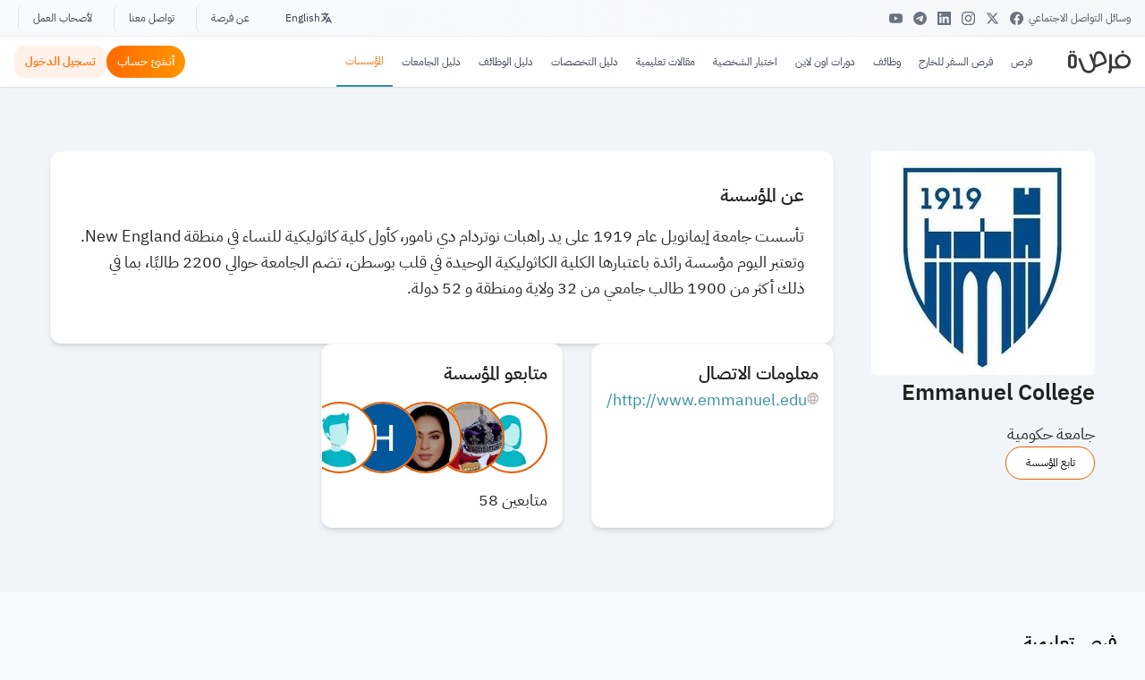

--- FILE ---
content_type: text/html; charset=utf-8
request_url: https://www.for9a.com/organizations/Emmanuel-College
body_size: 42909
content:
<!DOCTYPE html><html lang="ar" translate="no" class="notranslate" dir="rtl"><head><meta charSet="utf-8"/><title>مؤسسة: Emmanuel College</title><meta property="og:title" content="مؤسسة: Emmanuel College"/><meta name="viewport" content="width=device-width, initial-scale=1"/><meta property="twitter:title" content="مؤسسة: Emmanuel College"/><meta property="twitter:image:alt" content="مؤسسة: Emmanuel College"/><meta name="description" content="تأسست جامعة إيمانويل عام 1919 على يد راهبات نوتردام دي نامور، كأول كلية كاثوليكية للنساء في منطقة New England. وتعتبر اليوم مؤسسة رائدة باعتبارها الكلية"/><meta property="twitter:description" content="تأسست جامعة إيمانويل عام 1919 على يد راهبات نوتردام دي نامور، كأول كلية كاثوليكية للنساء في منطقة New England. وتعتبر اليوم مؤسسة رائدة باعتبارها الكلية"/><meta property="og:description" content="Emmanuel College"/><link href="https://www.for9a.com/organizations/Emmanuel-College" rel="canonical"/><link href="https://www.for9a.com/en/organizations/Emmanuel-College" rel="alternate" hrefLang="en-us"/><link href="https://www.for9a.com/organizations/Emmanuel-College" rel="alternate" hrefLang="ar-sa"/><meta property="twitter:url" content="https://www.for9a.com/organizations/Emmanuel-College"/><meta property="og:url" content="https://www.for9a.com/organizations/Emmanuel-College"/><meta property="og:locale" content="ar_SA"/><meta property="og:type" content="website"/><meta name="robots" content="index,follow,max-image-preview:large"/><script type="application/ld+json">{"@context":"https://schema.org/","@graph":[{"@type":"Organization","name":"Emmanuel College","url":"https://www.for9a.com/organizations/Emmanuel-College","sameAs":"http://www.emmanuel.edu/","logo":{"@type":"ImageObject","url":"https://images.for9a.com/thumb/fit-280-280-100-webp/organization/27953-d17d0e.jpg","height":150,"width":150}},{"@type":"BreadcrumbList","itemListElement":[{"@type":"ListItem","position":1,"name":"أنشئ حساب مؤسستك ","item":"https://www.for9a.com/organization"},{"@type":"ListItem","position":2,"name":"Emmanuel College"}]}]}</script><link rel="preload" as="image" imageSrcSet="https://images.for9a.com/thumb/fit-250-250-100-webp/organization/27953-d17d0e.jpg 1x, https://images.for9a.com/thumb/fit-256-256-100-webp/organization/27953-d17d0e.jpg 2x" fetchpriority="high"/><meta name="next-head-count" content="19"/><meta charSet="utf-8"/><meta property="og:site_name" content="فرصة"/><meta property="fb:pages" content="123351087746059"/><meta property="fb:app_id" content="893677635640936"/><meta property="twitter:card" content="summary_large_image"/><meta property="twitter:site" content="@FOR9Acom"/><meta property="twitter:domain" content="for9a.com"/><meta name="google" content="notranslate"/><meta name="impact-site-verification" value="966991427"/><meta http-equiv="X-UA-Compatible" content="IE=edge"/><meta name="theme-color" content="#ff6900"/><link rel="icon" href="/favicon.ico"/><link rel="apple-touch-icon" sizes="180x180" href="/apple-touch-icon.png"/><link rel="icon" type="image/png" sizes="32x32" href="/favicon-32x32.png"/><link rel="icon" type="image/png" sizes="16x16" href="/favicon-16x16.png"/><link rel="manifest" href="/site.webmanifest"/><link rel="preload" href="/ibm/IBMPlexSansArabic-Regular.ttf" as="font" crossorigin="true"/><link rel="preload" href="/ibm/IBMPlexSansArabic-Bold.ttf" as="font" crossorigin="true"/><link rel="preload" href="https://pagead2.googlesyndication.com/pagead/js/adsbygoogle.js?client=ca-pub-5714571726036264" as="script" crossorigin="anonymous"/><script async="" src="https://pagead2.googlesyndication.com/pagead/js/adsbygoogle.js?client=ca-pub-5714571726036264" crossorigin="anonymous"></script><link rel="alternate" type="application/atom+xml" href="https://www.for9a.com/sitemap/feed"/><link rel="preconnect" href="https://googleads.g.doubleclick.net"/><link rel="preconnect" href="https://api.for9a.com"/><link rel="preconnect" href="https://lara.for9a.com"/><link rel="preconnect" href="https://pagead2.googlesyndication.com"/><link rel="preload" href="https://securepubads.g.doubleclick.net/tag/js/gpt.js" as="script"/><link rel="preload" href="https://pagead2.googlesyndication.com/tag/js/gpt.js" as="script"/><script async="">
            function createEvent(t){const e={method:"POST",headers:{"content-type":"application/json"},body:JSON.stringify(t)};fetch("https://lara.for9a.com/api/page-views",e)}
            </script><script>(function(w,d,s,l,i){w[l]=w[l]||[];w[l].push({'gtm.start':
          new Date().getTime(),event:'gtm.js'});var f=d.getElementsByTagName(s)[0],
          j=d.createElement(s),dl=l!='dataLayer'?'&l='+l:'';j.async=true;j.src=
          'https://www.googletagmanager.com/gtm.js?id='+i+dl;f.parentNode.insertBefore(j,f);
          })(window,document,'script','dataLayer','GTM-THSZK73');</script><link rel="preload" href="/_next/static/css/919318ce7d64ea6a.css" as="style"/><link rel="stylesheet" href="/_next/static/css/919318ce7d64ea6a.css" data-n-g=""/><link rel="preload" href="/_next/static/css/8c4d373b3ef26a86.css" as="style"/><link rel="stylesheet" href="/_next/static/css/8c4d373b3ef26a86.css"/><noscript data-n-css=""></noscript><script defer="" nomodule="" src="/_next/static/chunks/polyfills-42372ed130431b0a.js"></script><script defer="" src="/_next/static/chunks/6694.233f277f14718068.js"></script><script defer="" src="/_next/static/chunks/8735-9e0c195dce68f8d5.js"></script><script defer="" src="/_next/static/chunks/7518-97f4f03a2fdae5cc.js"></script><script defer="" src="/_next/static/chunks/9592.b9615e960d8f8602.js"></script><script defer="" src="/_next/static/chunks/6831.adb912348caa1556.js"></script><script defer="" src="/_next/static/chunks/236-30256bcd7e3be1e8.js"></script><script defer="" src="/_next/static/chunks/5229.eeb03911ed218d16.js"></script><script defer="" src="/_next/static/chunks/9079.4685c9bfdf7dfc6a.js"></script><script defer="" src="/_next/static/chunks/5721.887f9d1a1e1e4e3b.js"></script><script defer="" src="/_next/static/chunks/8586.cf31d5f361c9fc69.js"></script><script defer="" src="/_next/static/chunks/7630.1d09139913b5f31c.js"></script><script defer="" src="/_next/static/chunks/2756.591b3db472a6ae95.js"></script><script defer="" src="/_next/static/chunks/3811.4fdfdf63b72f958c.js"></script><script defer="" src="/_next/static/chunks/4864.ee8a16c86731a8a5.js"></script><script defer="" src="/_next/static/chunks/8174.12f0b3ba1828ea46.js"></script><script defer="" src="/_next/static/chunks/6700.455665a17ae209be.js"></script><script defer="" src="/_next/static/chunks/5468.56b069b547c02bde.js"></script><script defer="" src="/_next/static/chunks/3010.1d8e8efc14c703c0.js"></script><script defer="" src="/_next/static/chunks/7987.fc3162b5b56a5235.js"></script><script defer="" src="/_next/static/chunks/7048.83042b94811617fd.js"></script><script src="/_next/static/chunks/webpack-a4d66097fc83b0aa.js" defer=""></script><script src="/_next/static/chunks/framework-068cb36559ccb368.js" defer=""></script><script src="/_next/static/chunks/main-57118e7a6e86462d.js" defer=""></script><script src="/_next/static/chunks/pages/_app-2721844f4faca867.js" defer=""></script><script src="/_next/static/chunks/4199-e91994c28b7f0bcc.js" defer=""></script><script src="/_next/static/chunks/8504-ad91352d4377d222.js" defer=""></script><script src="/_next/static/chunks/pages/organizations/%5Bslug%5D-7b4f3a156ed1e8a8.js" defer=""></script><script src="/_next/static/Wxdw_F8o5CRkMCBZ0Oa1x/_buildManifest.js" defer=""></script><script src="/_next/static/Wxdw_F8o5CRkMCBZ0Oa1x/_ssgManifest.js" defer=""></script></head><body><noscript><iframe src="https://www.googletagmanager.com/ns.html?id=GTM-THSZK73" height="0" width="0" style="display:none;visibility:hidden"></iframe></noscript><div id="__next"><div class="flex flex-col justify-between"><div class="hidden lg:block bg-gradient-to-r from-gray-50 to-gray-100/50 border-b border-gray-200/80 backdrop-blur-sm"><div class="container mx-auto px-4"><div class="flex items-center justify-between h-10"><div class="flex items-center gap-3"><span class="text-xs font-medium text-gray-600">وسائل التواصل الاجتماعي</span><div class="flex items-center gap-1.5"><a href="https://www.facebook.com/for9a" target="_blank" rel="noopener noreferrer" aria-label="Facebook" class="group relative p-1.5 rounded-md hover:bg-white transition-all duration-200"><div class="transform group-hover:scale-110 transition-transform duration-200"><svg width="15px" height="15px" viewBox="0 0 24 24" fill="#6b7280" xmlns="http://www.w3.org/2000/svg"><path d="M24 12.073c0-6.627-5.373-12-12-12s-12 5.373-12 12c0 5.99 4.388 10.954 10.125 11.854v-8.385H7.078v-3.47h3.047V9.43c0-3.007 1.792-4.669 4.533-4.669 1.312 0 2.686.235 2.686.235v2.953H15.83c-1.491 0-1.956.925-1.956 1.874v2.25h3.328l-.532 3.47h-2.796v8.385C19.612 23.027 24 18.062 24 12.073z"></path></svg></div></a><a href="https://x.com/FOR9Acom" target="_blank" rel="noopener noreferrer" aria-label="X" class="group relative p-1.5 rounded-md hover:bg-white transition-all duration-200"><div class="transform group-hover:scale-110 transition-transform duration-200"><svg width="15px" height="15px" viewBox="0 0 24 24" fill="#6b7280" xmlns="http://www.w3.org/2000/svg"><path d="M18.244 2.25h3.308l-7.227 8.26 8.502 11.24H16.17l-5.214-6.817L4.99 21.75H1.68l7.73-8.835L1.254 2.25H8.08l4.713 6.231zm-1.161 17.52h1.833L7.084 4.126H5.117z"></path></svg></div></a><a href="https://www.instagram.com/for9acom/" target="_blank" rel="noopener noreferrer" aria-label="Instagram" class="group relative p-1.5 rounded-md hover:bg-white transition-all duration-200"><div class="transform group-hover:scale-110 transition-transform duration-200"><svg width="15px" height="15px" viewBox="0 0 24 24" fill="#6b7280" xmlns="http://www.w3.org/2000/svg"><path d="M12 2.163c3.204 0 3.584.012 4.85.07 3.252.148 4.771 1.691 4.919 4.919.058 1.265.069 1.645.069 4.849 0 3.205-.012 3.584-.069 4.849-.149 3.225-1.664 4.771-4.919 4.919-1.266.058-1.644.07-4.85.07-3.204 0-3.584-.012-4.849-.07-3.26-.149-4.771-1.699-4.919-4.92-.058-1.265-.07-1.644-.07-4.849 0-3.204.013-3.583.07-4.849.149-3.227 1.664-4.771 4.919-4.919 1.266-.057 1.645-.069 4.849-.069zm0-2.163c-3.259 0-3.667.014-4.947.072-4.358.2-6.78 2.618-6.98 6.98-.059 1.281-.073 1.689-.073 4.948 0 3.259.014 3.668.072 4.948.2 4.358 2.618 6.78 6.98 6.98 1.281.058 1.689.072 4.948.072 3.259 0 3.668-.014 4.948-.072 4.354-.2 6.782-2.618 6.979-6.98.059-1.28.073-1.689.073-4.948 0-3.259-.014-3.667-.072-4.947-.196-4.354-2.617-6.78-6.979-6.98-1.281-.059-1.69-.073-4.949-.073zm0 5.838c-3.403 0-6.162 2.759-6.162 6.162s2.759 6.163 6.162 6.163 6.162-2.759 6.162-6.163c0-3.403-2.759-6.162-6.162-6.162zm0 10.162c-2.209 0-4-1.79-4-4 0-2.209 1.791-4 4-4s4 1.791 4 4c0 2.21-1.791 4-4 4zm6.406-11.845c-.796 0-1.441.645-1.441 1.44s.645 1.44 1.441 1.44c.795 0 1.439-.645 1.439-1.44s-.644-1.44-1.439-1.44z"></path></svg></div></a><a href="https://www.linkedin.com/company/for9a" target="_blank" rel="noopener noreferrer" aria-label="LinkedIn" class="group relative p-1.5 rounded-md hover:bg-white transition-all duration-200"><div class="transform group-hover:scale-110 transition-transform duration-200"><svg role="img" width="15px" height="15px" viewBox="0 0 24 24" xmlns="http://www.w3.org/2000/svg"><title>LinkedIn icon</title><path fill="#6b7280" d="M20.447 20.452h-3.554v-5.569c0-1.328-.027-3.037-1.852-3.037-1.853 0-2.136 1.445-2.136 2.939v5.667H9.351V9h3.414v1.561h.046c.477-.9 1.637-1.85 3.37-1.85 3.601 0 4.267 2.37 4.267 5.455v6.286zM5.337 7.433c-1.144 0-2.063-.926-2.063-2.065 0-1.138.92-2.063 2.063-2.063 1.14 0 2.064.925 2.064 2.063 0 1.139-.925 2.065-2.064 2.065zm1.782 13.019H3.555V9h3.564v11.452zM22.225 0H1.771C.792 0 0 .774 0 1.729v20.542C0 23.227.792 24 1.771 24h20.451C23.2 24 24 23.227 24 22.271V1.729C24 .774 23.2 0 22.222 0h.003z"></path></svg></div></a><a href="https://t.me/forsadotco" target="_blank" rel="noopener noreferrer" aria-label="Telegram" class="group relative p-1.5 rounded-md hover:bg-white transition-all duration-200"><div class="transform group-hover:scale-110 transition-transform duration-200"><svg width="15px" height="15px" viewBox="0 0 24 24" fill="#6b7280" xmlns="http://www.w3.org/2000/svg"><path d="M11.944 0A12 12 0 0 0 0 12a12 12 0 0 0 12 12 12 12 0 0 0 12-12A12 12 0 0 0 12 0a12 12 0 0 0-.056 0zm4.962 7.224c.1-.002.321.023.465.14a.506.506 0 0 1 .171.325c.016.093.036.306.02.472-.18 1.898-.962 6.502-1.36 8.627-.168.9-.499 1.201-.82 1.23-.696.065-1.225-.46-1.9-.902-1.056-.693-1.653-1.124-2.678-1.8-1.185-.78-.417-1.21.258-1.91.177-.184 3.247-2.977 3.307-3.23.007-.032.014-.15-.056-.212s-.174-.041-.249-.024c-.106.024-1.793 1.14-5.061 3.345-.48.33-.913.49-1.302.48-.428-.008-1.252-.241-1.865-.44-.752-.245-1.349-.374-1.297-.789.027-.216.325-.437.893-.663 3.498-1.524 5.83-2.529 6.998-3.014 3.332-1.386 4.025-1.627 4.476-1.635z"></path></svg></div></a><a href="https://www.youtube.com/@for9acom" target="_blank" rel="noopener noreferrer" aria-label="YouTube" class="group relative p-1.5 rounded-md hover:bg-white transition-all duration-200"><div class="transform group-hover:scale-110 transition-transform duration-200"><svg width="15px" height="15px" viewBox="0 0 24 24" fill="#6b7280" xmlns="http://www.w3.org/2000/svg"><path d="M23.498 6.186a3.016 3.016 0 0 0-2.122-2.136C19.505 3.545 12 3.545 12 3.545s-7.505 0-9.377.505A3.017 3.017 0 0 0 .502 6.186C0 8.07 0 12 0 12s0 3.93.502 5.814a3.016 3.016 0 0 0 2.122 2.136c1.871.505 9.376.505 9.376.505s7.505 0 9.377-.505a3.015 3.015 0 0 0 2.122-2.136C24 15.93 24 12 24 12s0-3.93-.502-5.814zM9.545 15.568V8.432L15.818 12l-6.273 3.568z"></path></svg></div></a></div></div><div class="flex items-center divide-x divide-gray-300/60"><button class="text-xs font-medium text-gray-700 hover:text-orange-600 hover:bg-white/60 transition-all duration-200 px-4 py-1.5 rounded-md mx-1 flex items-center gap-1.5"><svg class="w-3.5 h-3.5" fill="none" stroke="currentColor" viewBox="0 0 24 24"><path stroke-linecap="round" stroke-linejoin="round" stroke-width="2" d="M3 5h12M9 3v2m1.048 9.5A18.022 18.022 0 016.412 9m6.088 9h7M11 21l5-10 5 10M12.751 5C11.783 10.77 8.07 15.61 3 18.129"></path></svg>English</button><a class="text-xs font-medium text-gray-700 hover:text-orange-600 hover:bg-white/60 transition-all duration-200 px-4 py-1.5 rounded-md mx-1 first:ms-0" href="/about">عن فرصة</a><a class="text-xs font-medium text-gray-700 hover:text-orange-600 hover:bg-white/60 transition-all duration-200 px-4 py-1.5 rounded-md mx-1 first:ms-0" href="/contact">تواصل معنا</a><a class="text-xs font-medium text-gray-700 hover:text-orange-600 hover:bg-white/60 transition-all duration-200 px-4 py-1.5 rounded-md mx-1 first:ms-0" href="/for-business">لأصحاب العمل</a></div></div></div></div><div class="min-h-[56px] z-[19999] sticky top-0 bg-white shadow-sm"><div class="lg:hidden"><header class="sticky top-0 z-50 bg-white shadow-sm border-b border-gray-100 overflow-visible"><div class="flex items-center justify-between h-14 px-4 overflow-visible gap-2"><div class="flex justify-start shrink-0"><button aria-label="menu" title="menu" class="flex flex-col gap-1.5 p-2 relative z-[1000] "><span class="block h-0.5 w-6 bg-gray-800 transition-all duration-300 ease-in-out "></span><span class="block h-0.5 w-6 bg-gray-800 transition-all duration-300 ease-in-out "></span><span class="block h-0.5 w-6 bg-gray-800 transition-all duration-300 ease-in-out "></span></button><div class="fixed inset-0 bg-black/60 backdrop-blur-sm z-[998] transition-opacity duration-300 opacity-0 pointer-events-none"></div><button aria-label="close menu" class="fixed top-4 ltr:right-4 rtl:left-4 z-[1001] bg-white p-2 rounded-full shadow-lg transition-opacity duration-300 opacity-0 pointer-events-none"><svg xmlns="http://www.w3.org/2000/svg" class="h-6 w-6 text-gray-800" fill="none" viewBox="0 0 24 24" stroke="currentColor"><path stroke-linecap="round" stroke-linejoin="round" stroke-width="2" d="M6 18L18 6M6 6l12 12"></path></svg></button><div class="fixed inset-y-0 ltr:left-0 rtl:right-0 w-[85%] bg-white z-[999] transform transition-transform duration-300 ease-out shadow-xl ltr:-translate-x-full rtl:translate-x-full"><div class="h-full overflow-y-auto"><div class="px-4 pb-4"><div class="bg-gray-50/50 rounded-2xl overflow-hidden"><div class="p-4 border-b border-gray-100"><span class="font-[700] text-2xl">الأقسام</span></div><div class="border-b border-gray-100 last:border-none"><div><button class="flex items-center justify-between w-full p-4 text-left"><span class="font-medium text-gray-800"> فرص</span><svg xmlns="http://www.w3.org/2000/svg" class="w-5 h-5 text-gray-400 transition-transform duration-200 " fill="none" viewBox="0 0 24 24" stroke="currentColor"><path stroke-linecap="round" stroke-linejoin="round" stroke-width="2" d="M19 9l-7 7-7-7"></path></svg></button></div></div><div class="border-b border-gray-100 last:border-none"><a class="block p-4 text-gray-800 hover:text-primary transition-colors" href="/country">فرص السفر للخارج</a></div><div class="border-b border-gray-100 last:border-none"><div><button class="flex items-center justify-between w-full p-4 text-left"><span class="font-medium text-gray-800">وظائف</span><svg xmlns="http://www.w3.org/2000/svg" class="w-5 h-5 text-gray-400 transition-transform duration-200 " fill="none" viewBox="0 0 24 24" stroke="currentColor"><path stroke-linecap="round" stroke-linejoin="round" stroke-width="2" d="M19 9l-7 7-7-7"></path></svg></button></div></div><div class="border-b border-gray-100 last:border-none"><div><button class="flex items-center justify-between w-full p-4 text-left"><span class="font-medium text-gray-800">دورات اون لاين</span><svg xmlns="http://www.w3.org/2000/svg" class="w-5 h-5 text-gray-400 transition-transform duration-200 " fill="none" viewBox="0 0 24 24" stroke="currentColor"><path stroke-linecap="round" stroke-linejoin="round" stroke-width="2" d="M19 9l-7 7-7-7"></path></svg></button></div></div><div class="border-b border-gray-100 last:border-none"><a class="block p-4 text-gray-800 hover:text-primary transition-colors" href="/personality-test">اختبار الشخصية</a></div><div class="border-b border-gray-100 last:border-none"><div><button class="flex items-center justify-between w-full p-4 text-left"><span class="font-medium text-gray-800">مقالات تعليمية</span><svg xmlns="http://www.w3.org/2000/svg" class="w-5 h-5 text-gray-400 transition-transform duration-200 " fill="none" viewBox="0 0 24 24" stroke="currentColor"><path stroke-linecap="round" stroke-linejoin="round" stroke-width="2" d="M19 9l-7 7-7-7"></path></svg></button></div></div><div class="border-b border-gray-100 last:border-none"><div><button class="flex items-center justify-between w-full p-4 text-left"><span class="font-medium text-gray-800">دليل التخصصات</span><svg xmlns="http://www.w3.org/2000/svg" class="w-5 h-5 text-gray-400 transition-transform duration-200 " fill="none" viewBox="0 0 24 24" stroke="currentColor"><path stroke-linecap="round" stroke-linejoin="round" stroke-width="2" d="M19 9l-7 7-7-7"></path></svg></button></div></div><div class="border-b border-gray-100 last:border-none"><div><button class="flex items-center justify-between w-full p-4 text-left"><span class="font-medium text-gray-800">دليل الوظائف</span><svg xmlns="http://www.w3.org/2000/svg" class="w-5 h-5 text-gray-400 transition-transform duration-200 " fill="none" viewBox="0 0 24 24" stroke="currentColor"><path stroke-linecap="round" stroke-linejoin="round" stroke-width="2" d="M19 9l-7 7-7-7"></path></svg></button></div></div><div class="border-b border-gray-100 last:border-none"><a class="block p-4 text-gray-800 hover:text-primary transition-colors" href="/university">دليل الجامعات</a></div><div class="border-b border-gray-100 last:border-none"><a class="block p-4 text-gray-800 hover:text-primary transition-colors" href="/organizations">المؤسسات</a></div></div><div class="mt-6 bg-gray-50/50 rounded-2xl overflow-hidden"><div class="p-4 border-b border-gray-100"><h2 class="font-bold text-gray-800">روابط مهمة</h2></div><a class="block p-4 text-gray-600 hover:text-primary transition-colors border-b border-gray-100 last:border-none" href="/about">عن فرصة</a><a class="block p-4 text-gray-600 hover:text-primary transition-colors border-b border-gray-100 last:border-none" href="/contact">تواصل معنا</a><a class="block p-4 text-gray-600 hover:text-primary transition-colors border-b border-gray-100 last:border-none" href="/for-business">لأصحاب العمل</a><a class="block p-4 text-gray-600 hover:text-primary transition-colors border-b border-gray-100 last:border-none" href="/privacy-policy">سياسة الخصوصية</a></div><div class="mt-6 bg-gray-50/50 rounded-2xl overflow-hidden"><div class="p-4 border-b border-gray-100"><h2 class="font-bold text-gray-800">اللغة</h2></div><div class="p-4"><button class="flex items-center gap-3 w-full p-3 text-gray-600 hover:text-primary hover:bg-gray-100 rounded-xl transition-colors"><img src="/r-assets/images/header/en-Icon.png" alt="English" class="w-6 h-6 object-contain"/><span class="font-medium">English</span></button></div></div><div class="mt-6 bg-gray-50/50 rounded-2xl overflow-hidden"><div class="p-4 border-b border-gray-100"><h2 class="font-bold text-gray-800">وسائل التواصل الاجتماعي</h2></div><div class="p-4 flex flex-wrap gap-3 justify-center"><a href="https://www.facebook.com/for9a" target="_blank" rel="noopener noreferrer" aria-label="Facebook" class="flex items-center justify-center w-10 h-10 bg-white rounded-full shadow-sm hover:shadow-md hover:text-orange-500 transition-all"><svg width="18px" height="18px" viewBox="0 0 24 24" fill="#6b7280" xmlns="http://www.w3.org/2000/svg"><path d="M24 12.073c0-6.627-5.373-12-12-12s-12 5.373-12 12c0 5.99 4.388 10.954 10.125 11.854v-8.385H7.078v-3.47h3.047V9.43c0-3.007 1.792-4.669 4.533-4.669 1.312 0 2.686.235 2.686.235v2.953H15.83c-1.491 0-1.956.925-1.956 1.874v2.25h3.328l-.532 3.47h-2.796v8.385C19.612 23.027 24 18.062 24 12.073z"></path></svg></a><a href="https://x.com/FOR9Acom" target="_blank" rel="noopener noreferrer" aria-label="Twitter" class="flex items-center justify-center w-10 h-10 bg-white rounded-full shadow-sm hover:shadow-md hover:text-orange-500 transition-all"><svg class="svg-icon" width="16px" height="16px" viewBox="0 0 20 20"><path fill="#6b7280" d="M18.258,3.266c-0.693,0.405-1.46,0.698-2.277,0.857c-0.653-0.686-1.586-1.115-2.618-1.115c-1.98,0-3.586,1.581-3.586,3.53c0,0.276,0.031,0.545,0.092,0.805C6.888,7.195,4.245,5.79,2.476,3.654C2.167,4.176,1.99,4.781,1.99,5.429c0,1.224,0.633,2.305,1.596,2.938C2.999,8.349,2.445,8.19,1.961,7.925C1.96,7.94,1.96,7.954,1.96,7.97c0,1.71,1.237,3.138,2.877,3.462c-0.301,0.08-0.617,0.123-0.945,0.123c-0.23,0-0.456-0.021-0.674-0.062c0.456,1.402,1.781,2.422,3.35,2.451c-1.228,0.947-2.773,1.512-4.454,1.512c-0.291,0-0.575-0.016-0.855-0.049c1.588,1,3.473,1.586,5.498,1.586c6.598,0,10.205-5.379,10.205-10.045c0-0.153-0.003-0.305-0.01-0.456c0.7-0.499,1.308-1.12,1.789-1.827c-0.644,0.28-1.334,0.469-2.06,0.555C17.422,4.782,17.99,4.091,18.258,3.266"></path></svg></a><a href="https://www.instagram.com/for9acom/" target="_blank" rel="noopener noreferrer" aria-label="Instagram" class="flex items-center justify-center w-10 h-10 bg-white rounded-full shadow-sm hover:shadow-md hover:text-orange-500 transition-all"><svg width="18px" height="18px" viewBox="0 0 24 24" fill="#6b7280" xmlns="http://www.w3.org/2000/svg"><path d="M12 2.163c3.204 0 3.584.012 4.85.07 3.252.148 4.771 1.691 4.919 4.919.058 1.265.069 1.645.069 4.849 0 3.205-.012 3.584-.069 4.849-.149 3.225-1.664 4.771-4.919 4.919-1.266.058-1.644.07-4.85.07-3.204 0-3.584-.012-4.849-.07-3.26-.149-4.771-1.699-4.919-4.92-.058-1.265-.07-1.644-.07-4.849 0-3.204.013-3.583.07-4.849.149-3.227 1.664-4.771 4.919-4.919 1.266-.057 1.645-.069 4.849-.069zm0-2.163c-3.259 0-3.667.014-4.947.072-4.358.2-6.78 2.618-6.98 6.98-.059 1.281-.073 1.689-.073 4.948 0 3.259.014 3.668.072 4.948.2 4.358 2.618 6.78 6.98 6.98 1.281.058 1.689.072 4.948.072 3.259 0 3.668-.014 4.948-.072 4.354-.2 6.782-2.618 6.979-6.98.059-1.28.073-1.689.073-4.948 0-3.259-.014-3.667-.072-4.947-.196-4.354-2.617-6.78-6.979-6.98-1.281-.059-1.69-.073-4.949-.073zm0 5.838c-3.403 0-6.162 2.759-6.162 6.162s2.759 6.163 6.162 6.163 6.162-2.759 6.162-6.163c0-3.403-2.759-6.162-6.162-6.162zm0 10.162c-2.209 0-4-1.79-4-4 0-2.209 1.791-4 4-4s4 1.791 4 4c0 2.21-1.791 4-4 4zm6.406-11.845c-.796 0-1.441.645-1.441 1.44s.645 1.44 1.441 1.44c.795 0 1.439-.645 1.439-1.44s-.644-1.44-1.439-1.44z"></path></svg></a><a href="https://www.linkedin.com/company/for9a" target="_blank" rel="noopener noreferrer" aria-label="LinkedIn" class="flex items-center justify-center w-10 h-10 bg-white rounded-full shadow-sm hover:shadow-md hover:text-orange-500 transition-all"><svg role="img" width="16px" height="16px" viewBox="0 0 24 24" xmlns="http://www.w3.org/2000/svg"><title>LinkedIn icon</title><path fill="#6b7280" d="M20.447 20.452h-3.554v-5.569c0-1.328-.027-3.037-1.852-3.037-1.853 0-2.136 1.445-2.136 2.939v5.667H9.351V9h3.414v1.561h.046c.477-.9 1.637-1.85 3.37-1.85 3.601 0 4.267 2.37 4.267 5.455v6.286zM5.337 7.433c-1.144 0-2.063-.926-2.063-2.065 0-1.138.92-2.063 2.063-2.063 1.14 0 2.064.925 2.064 2.063 0 1.139-.925 2.065-2.064 2.065zm1.782 13.019H3.555V9h3.564v11.452zM22.225 0H1.771C.792 0 0 .774 0 1.729v20.542C0 23.227.792 24 1.771 24h20.451C23.2 24 24 23.227 24 22.271V1.729C24 .774 23.2 0 22.222 0h.003z"></path></svg></a><a href="https://t.me/forsadotco" target="_blank" rel="noopener noreferrer" aria-label="Telegram" class="flex items-center justify-center w-10 h-10 bg-white rounded-full shadow-sm hover:shadow-md hover:text-orange-500 transition-all"><svg width="18px" height="18px" viewBox="0 0 24 24" fill="#6b7280" xmlns="http://www.w3.org/2000/svg"><path d="M11.944 0A12 12 0 0 0 0 12a12 12 0 0 0 12 12 12 12 0 0 0 12-12A12 12 0 0 0 12 0a12 12 0 0 0-.056 0zm4.962 7.224c.1-.002.321.023.465.14a.506.506 0 0 1 .171.325c.016.093.036.306.02.472-.18 1.898-.962 6.502-1.36 8.627-.168.9-.499 1.201-.82 1.23-.696.065-1.225-.46-1.9-.902-1.056-.693-1.653-1.124-2.678-1.8-1.185-.78-.417-1.21.258-1.91.177-.184 3.247-2.977 3.307-3.23.007-.032.014-.15-.056-.212s-.174-.041-.249-.024c-.106.024-1.793 1.14-5.061 3.345-.48.33-.913.49-1.302.48-.428-.008-1.252-.241-1.865-.44-.752-.245-1.349-.374-1.297-.789.027-.216.325-.437.893-.663 3.498-1.524 5.83-2.529 6.998-3.014 3.332-1.386 4.025-1.627 4.476-1.635z"></path></svg></a><a href="https://www.youtube.com/@for9acom" target="_blank" rel="noopener noreferrer" aria-label="YouTube" class="flex items-center justify-center w-10 h-10 bg-white rounded-full shadow-sm hover:shadow-md hover:text-orange-500 transition-all"><svg width="24px" height="18px" viewBox="0 0 24 24" fill="#6b7280" xmlns="http://www.w3.org/2000/svg"><path d="M23.498 6.186a3.016 3.016 0 0 0-2.122-2.136C19.505 3.545 12 3.545 12 3.545s-7.505 0-9.377.505A3.017 3.017 0 0 0 .502 6.186C0 8.07 0 12 0 12s0 3.93.502 5.814a3.016 3.016 0 0 0 2.122 2.136c1.871.505 9.376.505 9.376.505s7.505 0 9.377-.505a3.015 3.015 0 0 0 2.122-2.136C24 15.93 24 12 24 12s0-3.93-.502-5.814zM9.545 15.568V8.432L15.818 12l-6.273 3.568z"></path></svg></a></div></div></div></div></div></div><div class="flex justify-center shrink-0"><a class="flex items-center" href="https://www.for9a.com"><img src="/r-assets/images/Frsa-logo.svg" alt="فرصة" class="h-10 w-auto" width="40" height="40"/></a></div><div class="flex justify-end shrink-0"></div></div></header></div><div class="hidden lg:block"><header class="sticky top-0 z-50 bg-white shadow-sm"><div class="container mx-auto px-4 flex justify-between items-center h-[56px] gap-4"><div class="flex-1 min-w-0"><nav class="horizontal-menu hidden h-full md:flex gap-2 items-center Navbar_secondary__GZufB"><a class="block w-[70px] h-[44px] shrink-0" href="/"><img src="/r-assets/images/Frsa-logo.svg" alt="شعار موقع فرصة" width="70" height="44" class="w-full h-full"/></a><ul class="scr !mb-0 Navbar_main_ul__XjfF3 h-full min-h-[44px] flex-1 min-w-0"><li class="group relative h-full whitespace-nowrap !m-0"><a class="text-gray-700 py-3 text-[12px] px-2.5 justify-center items-center h-full flex hover:bg-gray-50 font-semibold transition-colors " href="/opportunity"> فرص</a><ul class="
            absolute ltr:left-0 rtl:right-0 top-full
            invisible opacity-0 group-hover:visible group-hover:opacity-100
            transition-all duration-200 ease-in-out
            m-0 p-3 bg-white shadow-xl list-none !mb-0
            border-b-[3px] border-orange-500 rounded-b-xl
            max-h-[calc(100vh-120px)] overflow-y-auto overflow-x-hidden
            z-[9999]
            w-[220px] flex flex-col
            whitespace-normal
          " style="pointer-events:auto;box-shadow:0 10px 25px -5px rgba(0, 0, 0, 0.1), 0 8px 10px -6px rgba(0, 0, 0, 0.1)"><li class=""><a class="text-sm text-gray-700 hover:text-orange-500 hover:bg-orange-50 block px-3 py-2.5 rounded-lg transition-all duration-150 font-medium leading-relaxed" href="/opportunity/category/%D9%85%D9%86%D8%AD-%D8%AF%D8%B1%D8%A7%D8%B3%D9%8A%D8%A9/%D9%85%D9%86%D8%AD-%D8%A8%D9%83%D8%A7%D9%84%D9%88%D8%B1%D9%8A%D9%88%D8%B3">منح بكالوريوس</a></li><li class=""><a class="text-sm text-gray-700 hover:text-orange-500 hover:bg-orange-50 block px-3 py-2.5 rounded-lg transition-all duration-150 font-medium leading-relaxed" href="/opportunity/category/%D9%85%D9%86%D8%AD-%D8%AF%D8%B1%D8%A7%D8%B3%D9%8A%D8%A9/%D9%85%D9%86%D8%AD-%D9%85%D8%A7%D8%AC%D8%B3%D8%AA%D9%8A%D8%B1">منح ماجستير</a></li><li class=""><a class="text-sm text-gray-700 hover:text-orange-500 hover:bg-orange-50 block px-3 py-2.5 rounded-lg transition-all duration-150 font-medium leading-relaxed" href="/opportunity/category/%D9%85%D9%86%D8%AD-%D8%AF%D8%B1%D8%A7%D8%B3%D9%8A%D8%A9/%D9%85%D9%86%D8%AD-%D8%AF%D9%83%D8%AA%D9%88%D8%B1%D8%A7%D9%87">منح دكتوراة</a></li><li class=""><a class="text-sm text-gray-700 hover:text-orange-500 hover:bg-orange-50 block px-3 py-2.5 rounded-lg transition-all duration-150 font-medium leading-relaxed" href="/opportunity/category/%D9%85%D9%86%D8%AD-%D8%AF%D8%B1%D8%A7%D8%B3%D9%8A%D8%A9/all/%D9%85%D9%85%D9%88%D9%84%D8%A9-%D8%AC%D8%B2%D8%A6%D9%8A%D8%A7">منح دراسية ممولة جزئيا</a></li><li class=""><a class="text-sm text-gray-700 hover:text-orange-500 hover:bg-orange-50 block px-3 py-2.5 rounded-lg transition-all duration-150 font-medium leading-relaxed" href="/opportunity/category/%D9%85%D9%86%D8%AD-%D8%AF%D8%B1%D8%A7%D8%B3%D9%8A%D8%A9/all/%D9%85%D9%85%D9%88%D9%84%D8%A9-%D8%A8%D8%A7%D9%84%D9%83%D8%A7%D9%85%D9%84">منح دراسية ممولة بالكامل</a></li><li class=""><a class="text-sm text-gray-700 hover:text-orange-500 hover:bg-orange-50 block px-3 py-2.5 rounded-lg transition-all duration-150 font-medium leading-relaxed" href="/opportunity/category/%D9%85%D9%86%D8%AD-%D9%85%D8%A7%D9%84%D9%8A%D8%A9">منح مالية</a></li><li class=""><a class="text-sm text-gray-700 hover:text-orange-500 hover:bg-orange-50 block px-3 py-2.5 rounded-lg transition-all duration-150 font-medium leading-relaxed" href="/opportunity/category/%D9%85%D9%86%D8%AD-%D8%AF%D8%B1%D8%A7%D8%B3%D9%8A%D8%A9">منح دراسية</a></li><li class=""><a class="text-sm text-gray-700 hover:text-orange-500 hover:bg-orange-50 block px-3 py-2.5 rounded-lg transition-all duration-150 font-medium leading-relaxed" href="/opportunity/category/%D8%AC%D9%88%D8%A7%D8%A6%D8%B2-%D9%88%D9%85%D8%B3%D8%A7%D8%A8%D9%82%D8%A7%D8%AA">جوائز ومسابقات</a></li><li class=""><a class="text-sm text-gray-700 hover:text-orange-500 hover:bg-orange-50 block px-3 py-2.5 rounded-lg transition-all duration-150 font-medium leading-relaxed" href="/opportunity/category/%D9%88%D8%B1%D8%B4%D8%A7%D8%AA-%D8%B9%D9%85%D9%84-%D8%A3%D9%88-%D8%AF%D9%88%D8%B1%D8%A7%D8%AA">ورشات عمل أو دورات</a></li><li class=""><a class="text-sm text-gray-700 hover:text-orange-500 hover:bg-orange-50 block px-3 py-2.5 rounded-lg transition-all duration-150 font-medium leading-relaxed" href="/opportunity/category/%D9%81%D8%B9%D8%A7%D9%84%D9%8A%D8%A7%D8%AA-%D9%88%D9%85%D8%A4%D8%AA%D9%85%D8%B1%D8%A7%D8%AA">فعاليات ومؤتمرات</a></li><li class=""><a class="text-sm text-gray-700 hover:text-orange-500 hover:bg-orange-50 block px-3 py-2.5 rounded-lg transition-all duration-150 font-medium leading-relaxed" href="/opportunity/category/%D9%81%D8%B1%D8%B5-%D8%AA%D8%B7%D9%88%D8%B9">فرص تطوع</a></li><li class=""><a class="text-sm text-gray-700 hover:text-orange-500 hover:bg-orange-50 block px-3 py-2.5 rounded-lg transition-all duration-150 font-medium leading-relaxed" href="/opportunity/category/%D8%B2%D9%85%D8%A7%D9%84%D8%A7%D8%AA">زمالات</a></li><li class=""><a class="text-sm text-gray-700 hover:text-orange-500 hover:bg-orange-50 block px-3 py-2.5 rounded-lg transition-all duration-150 font-medium leading-relaxed" href="/opportunity/category/%D8%AA%D8%AF%D8%B1%D9%8A%D8%A8-%D9%85%D9%87%D9%86%D9%8A-%D9%88%D8%AA%D9%82%D9%86%D9%8A">تدريب مهني وتقني</a></li><li class=""><a class="text-sm text-gray-700 hover:text-orange-500 hover:bg-orange-50 block px-3 py-2.5 rounded-lg transition-all duration-150 font-medium leading-relaxed" href="/opportunity/category/%D8%A8%D8%B1%D8%A7%D9%85%D8%AC-%D8%AA%D8%A8%D8%A7%D8%AF%D9%84-%D8%AB%D9%82%D8%A7%D9%81%D9%8A-%D9%88-%D8%A7%D9%82%D8%A7%D9%85%D8%A7%D8%AA">برامج تبادل ثقافي و اقامات</a></li></ul></li><li class="group relative h-full whitespace-nowrap !m-0"><a class="text-gray-700 py-3 text-[12px] px-2.5 justify-center items-center h-full flex hover:bg-gray-50 font-semibold transition-colors " href="/country">فرص السفر للخارج</a></li><li class="group relative h-full whitespace-nowrap !m-0"><a class="text-gray-700 py-3 text-[12px] px-2.5 justify-center items-center h-full flex hover:bg-gray-50 font-semibold transition-colors " href="/jobs">وظائف</a><ul class="
            absolute ltr:left-0 rtl:right-0 top-full
            invisible opacity-0 group-hover:visible group-hover:opacity-100
            transition-all duration-200 ease-in-out
            m-0 p-3 bg-white shadow-xl list-none !mb-0
            border-b-[3px] border-orange-500 rounded-b-xl
            max-h-[calc(100vh-120px)] overflow-y-auto overflow-x-hidden
            z-[9999]
            grid grid-cols-3 gap-3 min-w-[600px] max-w-[850px] p-4
            whitespace-normal
          " style="pointer-events:auto;box-shadow:0 10px 25px -5px rgba(0, 0, 0, 0.1), 0 8px 10px -6px rgba(0, 0, 0, 0.1)"><li class="min-h-[44px]"><a class="text-sm text-gray-700 hover:text-orange-500 hover:bg-orange-50 block px-3 py-2.5 rounded-lg transition-all duration-150 font-medium leading-relaxed" href="/jobs/internships">فرص تدريب</a></li><li class="min-h-[44px]"><a class="text-sm text-gray-700 hover:text-orange-500 hover:bg-orange-50 block px-3 py-2.5 rounded-lg transition-all duration-150 font-medium leading-relaxed" href="/jobs/fields/%D9%88%D8%B8%D8%A7%D8%A6%D9%81-%D8%A7%D9%84%D9%85%D8%AD%D8%A7%D8%B3%D8%A8%D8%A9-%D9%88%D8%A7%D9%84%D8%AA%D9%85%D9%88%D9%8A%D9%84-%D9%88%D8%A7%D9%84%D8%A7%D8%B3%D8%AA%D8%AB%D9%85%D8%A7%D8%B1">وظائف المحاسبة والتمويل والاستثمار</a></li><li class="min-h-[44px]"><a class="text-sm text-gray-700 hover:text-orange-500 hover:bg-orange-50 block px-3 py-2.5 rounded-lg transition-all duration-150 font-medium leading-relaxed" href="/jobs/fields/%D9%88%D8%B8%D8%A7%D8%A6%D9%81-%D8%A5%D8%AF%D8%A7%D8%B1%D9%8A%D8%A9">وظائف إدارية</a></li><li class="min-h-[44px]"><a class="text-sm text-gray-700 hover:text-orange-500 hover:bg-orange-50 block px-3 py-2.5 rounded-lg transition-all duration-150 font-medium leading-relaxed" href="/jobs/fields/%D9%88%D8%B8%D8%A7%D8%A6%D9%81-%D8%AE%D8%AF%D9%85%D8%A9-%D8%A7%D9%84%D8%B9%D9%85%D9%84%D8%A7%D8%A1-%D9%88%D9%85%D8%B1%D9%83%D8%B2-%D8%A7%D9%84%D8%A7%D8%AA%D8%B5%D8%A7%D9%84-%D9%88%D8%A7%D9%84%D8%B3%D9%83%D8%B1%D8%AA%D8%A7%D8%B1%D9%8A%D8%A9">وظائف خدمة العملاء ومركز الاتصال والسكرتارية</a></li><li class="min-h-[44px]"><a class="text-sm text-gray-700 hover:text-orange-500 hover:bg-orange-50 block px-3 py-2.5 rounded-lg transition-all duration-150 font-medium leading-relaxed" href="/jobs/fields/%D9%88%D8%B8%D8%A7%D8%A6%D9%81-%D8%A7%D9%84%D8%B5%D8%AD%D8%A7%D9%81%D8%A9-%D9%88%D8%A7%D9%84%D8%AA%D8%AD%D8%B1%D9%8A%D8%B1-%D9%88%D8%A7%D9%84%D8%AA%D8%B1%D8%AC%D9%85%D8%A9">وظائف الصحافة والتحرير والترجمة</a></li><li class="min-h-[44px]"><a class="text-sm text-gray-700 hover:text-orange-500 hover:bg-orange-50 block px-3 py-2.5 rounded-lg transition-all duration-150 font-medium leading-relaxed" href="/jobs/fields/%D9%88%D8%B8%D8%A7%D8%A6%D9%81-%D8%A7%D9%84%D9%81%D9%86%D9%88%D9%86-%D9%88%D8%A7%D9%84%D8%AA%D8%B5%D9%85%D9%8A%D9%85-%D9%88%D8%A7%D9%84%D8%AA%D8%B1%D9%81%D9%8A%D9%87">وظائف الفنون والتصميم والترفيه</a></li><li class="min-h-[44px]"><a class="text-sm text-gray-700 hover:text-orange-500 hover:bg-orange-50 block px-3 py-2.5 rounded-lg transition-all duration-150 font-medium leading-relaxed" href="/jobs/fields/%D9%88%D8%B8%D8%A7%D8%A6%D9%81-%D8%A7%D9%84%D9%87%D9%86%D8%AF%D8%B3%D8%A9-%D9%88%D8%A7%D9%84%D8%B9%D9%85%D8%A7%D8%B1%D8%A9">وظائف الهندسة والعمارة</a></li><li class="min-h-[44px]"><a class="text-sm text-gray-700 hover:text-orange-500 hover:bg-orange-50 block px-3 py-2.5 rounded-lg transition-all duration-150 font-medium leading-relaxed" href="/jobs/fields/%D9%88%D8%B8%D8%A7%D8%A6%D9%81-%D8%A7%D9%84%D9%85%D9%88%D8%A7%D8%B1%D8%AF-%D8%A7%D9%84%D8%A8%D8%B4%D8%B1%D9%8A%D8%A9-%D9%88%D8%A7%D9%84%D8%AA%D9%88%D8%B8%D9%8A%D9%81">وظائف الموارد البشرية والتوظيف</a></li><li class="min-h-[44px]"><a class="text-sm text-gray-700 hover:text-orange-500 hover:bg-orange-50 block px-3 py-2.5 rounded-lg transition-all duration-150 font-medium leading-relaxed" href="/jobs/fields/%D9%88%D8%B8%D8%A7%D8%A6%D9%81-%D8%AA%D9%83%D9%86%D9%88%D9%84%D9%88%D8%AC%D9%8A%D8%A7-%D8%A7%D9%84%D9%85%D8%B9%D9%84%D9%88%D9%85%D8%A7%D8%AA">وظائف تكنولوجيا المعلومات</a></li><li class="min-h-[44px]"><a class="text-sm text-gray-700 hover:text-orange-500 hover:bg-orange-50 block px-3 py-2.5 rounded-lg transition-all duration-150 font-medium leading-relaxed" href="/jobs/fields/%D9%88%D8%B8%D8%A7%D8%A6%D9%81-%D9%82%D8%A7%D9%86%D9%88%D9%86%D9%8A%D8%A9">وظائف قانونية</a></li><li class="min-h-[44px]"><a class="text-sm text-gray-700 hover:text-orange-500 hover:bg-orange-50 block px-3 py-2.5 rounded-lg transition-all duration-150 font-medium leading-relaxed" href="/jobs/fields/%D9%88%D8%B8%D8%A7%D8%A6%D9%81-%D8%A7%D9%84%D9%86%D9%82%D9%84-%D9%88%D8%A7%D9%84%D8%B7%D9%8A%D8%B1%D8%A7%D9%86">وظائف النقل والطيران</a></li><li class="min-h-[44px]"><a class="text-sm text-gray-700 hover:text-orange-500 hover:bg-orange-50 block px-3 py-2.5 rounded-lg transition-all duration-150 font-medium leading-relaxed" href="/jobs/fields/%D9%88%D8%B8%D8%A7%D8%A6%D9%81-%D8%A7%D9%84%D8%AA%D8%B3%D9%88%D9%8A%D9%82-%D9%88%D8%A7%D9%84%D8%B9%D9%84%D8%A7%D9%82%D8%A7%D8%AA-%D8%A7%D9%84%D8%B9%D8%A7%D9%85%D8%A9">وظائف التسويق والعلاقات العامة</a></li><li class="min-h-[44px]"><a class="text-sm text-gray-700 hover:text-orange-500 hover:bg-orange-50 block px-3 py-2.5 rounded-lg transition-all duration-150 font-medium leading-relaxed" href="/jobs/fields/%D9%88%D8%B8%D8%A7%D8%A6%D9%81-%D8%A7%D9%84%D8%B1%D8%B9%D8%A7%D9%8A%D8%A9-%D8%A7%D9%84%D8%B5%D8%AD%D9%8A%D8%A9">وظائف الرعاية الصحية </a></li><li class="min-h-[44px]"><a class="text-sm text-gray-700 hover:text-orange-500 hover:bg-orange-50 block px-3 py-2.5 rounded-lg transition-all duration-150 font-medium leading-relaxed" href="/jobs/fields/%D9%88%D8%B8%D8%A7%D8%A6%D9%81-%D8%A7%D9%84%D9%85%D8%A8%D9%8A%D8%B9%D8%A7%D8%AA-%D9%88%D8%A7%D9%84%D9%85%D8%B4%D8%AA%D8%B1%D9%8A%D8%A7%D8%AA-%D9%88%D8%A7%D9%84%D9%84%D9%88%D8%AC%D8%B3%D8%AA%D9%8A%D8%A9">وظائف المبيعات والمشتريات واللوجستية</a></li><li class="min-h-[44px]"><a class="text-sm text-gray-700 hover:text-orange-500 hover:bg-orange-50 block px-3 py-2.5 rounded-lg transition-all duration-150 font-medium leading-relaxed" href="/jobs/fields/-%D9%88%D8%B8%D8%A7%D8%A6%D9%81-%D9%85%D8%B1%D8%A7%D9%82%D8%A8%D8%A9-%D8%A7%D9%84%D8%AC%D9%88%D8%AF%D8%A9"> وظائف مراقبة الجودة</a></li><li class="min-h-[44px]"><a class="text-sm text-gray-700 hover:text-orange-500 hover:bg-orange-50 block px-3 py-2.5 rounded-lg transition-all duration-150 font-medium leading-relaxed" href="/jobs/fields/%D9%88%D8%B8%D8%A7%D8%A6%D9%81-%D8%A7%D9%84%D8%A8%D8%AD%D8%AB-%D9%88%D8%A7%D9%84%D8%AA%D8%B7%D9%88%D9%8A%D8%B1">وظائف البحث والتطوير</a></li><li class="min-h-[44px]"><a class="text-sm text-gray-700 hover:text-orange-500 hover:bg-orange-50 block px-3 py-2.5 rounded-lg transition-all duration-150 font-medium leading-relaxed" href="/jobs/fields/%D9%88%D8%B8%D8%A7%D8%A6%D9%81-%D8%A7%D9%84%D8%AA%D8%B9%D9%84%D9%8A%D9%85-%D9%88%D8%A7%D9%84%D8%AA%D8%AF%D8%B1%D9%8A%D8%B3">وظائف التعليم والتدريس</a></li><li class="min-h-[44px]"><a class="text-sm text-gray-700 hover:text-orange-500 hover:bg-orange-50 block px-3 py-2.5 rounded-lg transition-all duration-150 font-medium leading-relaxed" href="/jobs/fields/%D9%88%D8%B8%D8%A7%D8%A6%D9%81-%D8%A7%D9%84%D8%AA%D8%AF%D8%B1%D9%8A%D8%A8-%D9%88%D8%A7%D9%84%D8%AA%D8%B7%D9%88%D9%8A%D8%B1">وظائف التدريب والتطوير</a></li><li class="min-h-[44px]"><a class="text-sm text-gray-700 hover:text-orange-500 hover:bg-orange-50 block px-3 py-2.5 rounded-lg transition-all duration-150 font-medium leading-relaxed" href="/jobs/fields/%D9%88%D8%B8%D8%A7%D8%A6%D9%81-%D8%A7%D9%84%D8%AE%D8%AF%D9%85%D8%A7%D8%AA-%D8%A7%D9%84%D9%85%D8%AC%D8%AA%D9%85%D8%B9%D9%8A%D8%A9">وظائف الخدمات المجتمعية</a></li><li class="min-h-[44px]"><a class="text-sm text-gray-700 hover:text-orange-500 hover:bg-orange-50 block px-3 py-2.5 rounded-lg transition-all duration-150 font-medium leading-relaxed" href="/jobs/fields/%D9%88%D8%B8%D8%A7%D8%A6%D9%81-%D8%AD%D9%83%D9%88%D9%85%D9%8A%D8%A9">وظائف حكومية </a></li><li class="min-h-[44px]"><a class="text-sm text-gray-700 hover:text-orange-500 hover:bg-orange-50 block px-3 py-2.5 rounded-lg transition-all duration-150 font-medium leading-relaxed" href="/jobs/fields/%D9%88%D8%B8%D8%A7%D8%A6%D9%81-%D8%A7%D9%84%D8%B7%D8%A7%D9%82%D8%A9-%D9%88%D8%A7%D9%84%D9%86%D9%81%D8%B7-%D9%88%D8%A7%D9%84%D8%BA%D8%A7%D8%B2">وظائف الطاقة والنفط والغاز</a></li><li class="min-h-[44px]"><a class="text-sm text-gray-700 hover:text-orange-500 hover:bg-orange-50 block px-3 py-2.5 rounded-lg transition-all duration-150 font-medium leading-relaxed" href="/jobs/fields/%D9%88%D8%B8%D8%A7%D8%A6%D9%81-%D8%A7%D9%84%D8%A8%D9%86%D8%A7%D8%A1-%D9%88%D8%A7%D9%84%D8%AA%D8%B4%D9%8A%D9%8A%D8%AF">وظائف البناء والتشييد</a></li><li class="min-h-[44px]"><a class="text-sm text-gray-700 hover:text-orange-500 hover:bg-orange-50 block px-3 py-2.5 rounded-lg transition-all duration-150 font-medium leading-relaxed" href="/jobs/fields/%D9%88%D8%B8%D8%A7%D8%A6%D9%81-%D8%A7%D9%84%D8%AA%D8%B5%D9%86%D9%8A%D8%B9-%D9%88%D8%A7%D9%84%D8%A5%D9%86%D8%AA%D8%A7%D8%AC">وظائف التصنيع والإنتاج</a></li><li class="min-h-[44px]"><a class="text-sm text-gray-700 hover:text-orange-500 hover:bg-orange-50 block px-3 py-2.5 rounded-lg transition-all duration-150 font-medium leading-relaxed" href="/jobs/fields/%D9%88%D8%B8%D8%A7%D8%A6%D9%81-%D8%A7%D9%84%D8%B6%D9%8A%D8%A7%D9%81%D8%A9-%D9%88%D8%A7%D9%84%D8%B3%D9%8A%D8%A7%D8%AD%D8%A9">وظائف الضيافة والسياحة</a></li><li class="min-h-[44px]"><a class="text-sm text-gray-700 hover:text-orange-500 hover:bg-orange-50 block px-3 py-2.5 rounded-lg transition-all duration-150 font-medium leading-relaxed" href="/jobs/fields/%D9%88%D8%B8%D8%A7%D8%A6%D9%81-%D9%85%D9%87%D9%86%D9%8A%D8%A9-%D9%88%D9%81%D9%86%D9%8A%D8%A9">وظائف مهنية وفنية</a></li><li class="min-h-[44px]"><a class="text-sm text-gray-700 hover:text-orange-500 hover:bg-orange-50 block px-3 py-2.5 rounded-lg transition-all duration-150 font-medium leading-relaxed" href="/jobs/fields/%D9%88%D8%B8%D8%A7%D8%A6%D9%81-%D8%A7%D9%84%D8%AA%D8%AC%D9%85%D9%8A%D9%84-%D9%88%D8%A7%D9%84%D9%85%D9%88%D8%B6%D8%A9">وظائف التجميل والموضة</a></li><li class="min-h-[44px]"><a class="text-sm text-gray-700 hover:text-orange-500 hover:bg-orange-50 block px-3 py-2.5 rounded-lg transition-all duration-150 font-medium leading-relaxed" href="/jobs/fields/%D9%88%D8%B8%D8%A7%D8%A6%D9%81-%D8%AE%D8%AF%D9%85%D8%A7%D8%AA-%D8%A7%D9%84%D8%AA%D9%86%D8%B8%D9%8A%D9%81">وظائف خدمات التنظيف</a></li><li class="min-h-[44px]"><a class="text-sm text-gray-700 hover:text-orange-500 hover:bg-orange-50 block px-3 py-2.5 rounded-lg transition-all duration-150 font-medium leading-relaxed" href="/jobs/fields/%D8%A3%D8%AE%D8%B1%D9%89">أخرى</a></li></ul></li><li class="group relative h-full whitespace-nowrap !m-0"><a class="text-gray-700 py-3 text-[12px] px-2.5 justify-center items-center h-full flex hover:bg-gray-50 font-semibold transition-colors " href="/courses">دورات اون لاين</a><ul class="
            absolute ltr:left-0 rtl:right-0 top-full
            invisible opacity-0 group-hover:visible group-hover:opacity-100
            transition-all duration-200 ease-in-out
            m-0 p-3 bg-white shadow-xl list-none !mb-0
            border-b-[3px] border-orange-500 rounded-b-xl
            max-h-[calc(100vh-120px)] overflow-y-auto overflow-x-hidden
            z-[9999]
            grid grid-cols-3 gap-3 min-w-[600px] max-w-[850px] p-4
            whitespace-normal
          " style="pointer-events:auto;box-shadow:0 10px 25px -5px rgba(0, 0, 0, 0.1), 0 8px 10px -6px rgba(0, 0, 0, 0.1)"><li class="min-h-[44px]"><a class="text-sm text-gray-700 hover:text-orange-500 hover:bg-orange-50 block px-3 py-2.5 rounded-lg transition-all duration-150 font-medium leading-relaxed" href="/courses/category/%D8%AF%D9%88%D8%B1%D8%A7%D8%AA-%D8%AA%D8%B7%D9%88%D9%8A%D8%B1-%D8%A7%D9%84%D8%B0%D8%A7%D8%AA">دورات تطوير الذات</a></li><li class="min-h-[44px]"><a class="text-sm text-gray-700 hover:text-orange-500 hover:bg-orange-50 block px-3 py-2.5 rounded-lg transition-all duration-150 font-medium leading-relaxed" href="/courses/category/%D8%AF%D9%88%D8%B1%D8%A7%D8%AA-%D9%85%D8%B7%D9%84%D9%88%D8%A8%D8%A9-%D9%81%D9%8A-%D8%B3%D9%88%D9%82-%D8%A7%D9%84%D8%B9%D9%85%D9%84">دورات مطلوبة في سوق العمل</a></li><li class="min-h-[44px]"><a class="text-sm text-gray-700 hover:text-orange-500 hover:bg-orange-50 block px-3 py-2.5 rounded-lg transition-all duration-150 font-medium leading-relaxed" href="/courses/category/%D8%AF%D9%88%D8%B1%D8%A7%D8%AA-%D8%A7%D9%84%D9%84%D8%BA%D8%A7%D8%AA-%D9%88%D8%A7%D9%84%D8%A3%D8%AF%D8%A8">دورات اللغات والأدب</a></li><li class="min-h-[44px]"><a class="text-sm text-gray-700 hover:text-orange-500 hover:bg-orange-50 block px-3 py-2.5 rounded-lg transition-all duration-150 font-medium leading-relaxed" href="/courses/category/%D8%A7%D9%84%D9%81%D9%86%D9%88%D9%86-%D9%88%D8%A7%D9%84%D8%AA%D8%B5%D9%85%D9%8A%D9%85-%D9%88%D8%A7%D9%84%D9%85%D9%88%D8%B3%D9%8A%D9%82%D9%89">الفنون والتصميم والموسيقى</a></li><li class="min-h-[44px]"><a class="text-sm text-gray-700 hover:text-orange-500 hover:bg-orange-50 block px-3 py-2.5 rounded-lg transition-all duration-150 font-medium leading-relaxed" href="/courses/category/%D8%A7%D9%84%D8%AA%D8%B5%D9%88%D9%8A%D8%B1-%D9%88%D8%B5%D9%86%D8%A7%D8%B9%D8%A9-%D8%A7%D9%84%D8%A3%D9%81%D9%84%D8%A7%D9%85">التصوير وصناعة الأفلام</a></li><li class="min-h-[44px]"><a class="text-sm text-gray-700 hover:text-orange-500 hover:bg-orange-50 block px-3 py-2.5 rounded-lg transition-all duration-150 font-medium leading-relaxed" href="/courses/category/%D8%AF%D9%88%D8%B1%D8%A7%D8%AA-%D8%A7%D9%84%D8%AA%D9%83%D9%86%D9%88%D9%84%D9%88%D8%AC%D9%8A%D8%A7-%D9%88%D8%A7%D9%84%D8%A8%D8%B1%D9%85%D8%AC%D8%A9">دورات التكنولوجيا والبرمجة</a></li><li class="min-h-[44px]"><a class="text-sm text-gray-700 hover:text-orange-500 hover:bg-orange-50 block px-3 py-2.5 rounded-lg transition-all duration-150 font-medium leading-relaxed" href="/courses/category/%D8%AF%D9%88%D8%B1%D8%A7%D8%AA-%D8%B9%D9%84%D9%85-%D8%A7%D9%84%D9%86%D9%81%D8%B3">دورات علم النفس</a></li><li class="min-h-[44px]"><a class="text-sm text-gray-700 hover:text-orange-500 hover:bg-orange-50 block px-3 py-2.5 rounded-lg transition-all duration-150 font-medium leading-relaxed" href="/courses/category/-%D8%A7%D9%84%D9%82%D8%A7%D9%86%D9%88%D9%86-%D9%88%D8%AD%D9%82%D9%88%D9%82-%D8%A7%D9%84%D8%A5%D9%86%D8%B3%D8%A7%D9%86-%D9%88%D8%A7%D9%84%D8%AC%D9%86%D8%AF%D8%B1"> القانون وحقوق الإنسان والجندر</a></li><li class="min-h-[44px]"><a class="text-sm text-gray-700 hover:text-orange-500 hover:bg-orange-50 block px-3 py-2.5 rounded-lg transition-all duration-150 font-medium leading-relaxed" href="/courses/category/%D8%A7%D9%84%D8%AA%D8%B1%D8%A8%D9%8A%D8%A9-%D9%88%D8%A7%D9%84%D8%AA%D8%AF%D8%B1%D9%8A%D8%B3">التربية والتدريس</a></li><li class="min-h-[44px]"><a class="text-sm text-gray-700 hover:text-orange-500 hover:bg-orange-50 block px-3 py-2.5 rounded-lg transition-all duration-150 font-medium leading-relaxed" href="/courses/category/%D8%A7%D9%84%D8%AA%D8%BA%D8%B0%D9%8A%D8%A9-%D9%88%D8%A7%D9%84%D8%B1%D9%8A%D8%A7%D8%B6%D8%A9-%D9%88%D8%A7%D9%84%D8%B5%D8%AD%D8%A9">التغذية والرياضة والصحة</a></li><li class="min-h-[44px]"><a class="text-sm text-gray-700 hover:text-orange-500 hover:bg-orange-50 block px-3 py-2.5 rounded-lg transition-all duration-150 font-medium leading-relaxed" href="/courses/category/%D8%A7%D9%84%D8%B5%D8%AD%D8%A7%D9%81%D8%A9-%D9%88%D8%A7%D9%84%D8%A5%D8%B9%D9%84%D8%A7%D9%85">الصحافة والإعلام</a></li><li class="min-h-[44px]"><a class="text-sm text-gray-700 hover:text-orange-500 hover:bg-orange-50 block px-3 py-2.5 rounded-lg transition-all duration-150 font-medium leading-relaxed" href="/courses/category/%D8%AF%D9%88%D8%B1%D8%A7%D8%AA-%D8%AA%D8%B3%D9%88%D9%8A%D9%82-%D8%A3%D8%B9%D9%85%D8%A7%D9%84-%D9%88%D8%AA%D9%85%D9%88%D9%8A%D9%84">دورات تسويق، أعمال، وتمويل</a></li><li class="min-h-[44px]"><a class="text-sm text-gray-700 hover:text-orange-500 hover:bg-orange-50 block px-3 py-2.5 rounded-lg transition-all duration-150 font-medium leading-relaxed" href="/courses/category/%D8%A7%D9%84%D8%B9%D9%84%D9%88%D9%85-%D8%A7%D9%84%D8%B7%D8%A8%D9%8A%D8%A9-%D9%88%D8%A7%D9%84%D8%A3%D8%AD%D9%8A%D8%A7%D8%A1">العلوم الطبية والأحياء</a></li><li class="min-h-[44px]"><a class="text-sm text-gray-700 hover:text-orange-500 hover:bg-orange-50 block px-3 py-2.5 rounded-lg transition-all duration-150 font-medium leading-relaxed" href="/courses/category/%D9%85%D9%88%D8%B6%D8%A9-%D9%88%D8%A3%D8%B2%D9%8A%D8%A7%D8%A1">موضة وأزياء</a></li><li class="min-h-[44px]"><a class="text-sm text-gray-700 hover:text-orange-500 hover:bg-orange-50 block px-3 py-2.5 rounded-lg transition-all duration-150 font-medium leading-relaxed" href="/courses/category/%D8%B1%D9%8A%D8%A7%D8%AF%D8%A9-%D8%A7%D9%84%D8%A3%D8%B9%D9%85%D8%A7%D9%84-%D9%88%D8%A7%D9%84%D8%A7%D8%A8%D8%AA%D9%83%D8%A7%D8%B1">ريادة الأعمال والابتكار</a></li><li class="min-h-[44px]"><a class="text-sm text-gray-700 hover:text-orange-500 hover:bg-orange-50 block px-3 py-2.5 rounded-lg transition-all duration-150 font-medium leading-relaxed" href="/courses/category/%D8%A7%D9%84%D8%B6%D9%8A%D8%A7%D9%81%D8%A9-%D9%88%D8%A7%D9%84%D8%B3%D9%8A%D8%A7%D8%AD%D8%A9">الضيافة والسياحة</a></li><li class="min-h-[44px]"><a class="text-sm text-gray-700 hover:text-orange-500 hover:bg-orange-50 block px-3 py-2.5 rounded-lg transition-all duration-150 font-medium leading-relaxed" href="/courses/category/%D8%A7%D9%84%D8%B9%D9%84%D9%88%D9%85">العلوم</a></li><li class="min-h-[44px]"><a class="text-sm text-gray-700 hover:text-orange-500 hover:bg-orange-50 block px-3 py-2.5 rounded-lg transition-all duration-150 font-medium leading-relaxed" href="/courses/category/%D8%A7%D9%84%D8%B3%D9%8A%D8%A7%D8%B3%D8%A9-%D9%88%D8%A7%D9%84%D8%A7%D9%82%D8%AA%D8%B5%D8%A7%D8%AF">السياسة والاقتصاد</a></li><li class="min-h-[44px]"><a class="text-sm text-gray-700 hover:text-orange-500 hover:bg-orange-50 block px-3 py-2.5 rounded-lg transition-all duration-150 font-medium leading-relaxed" href="/courses/category/%D8%A7%D9%84%D8%B9%D9%84%D9%88%D9%85-%D8%A7%D9%84%D8%A7%D8%AC%D8%AA%D9%85%D8%A7%D8%B9%D9%8A%D8%A9">العلوم الاجتماعية</a></li><li class="min-h-[44px]"><a class="text-sm text-gray-700 hover:text-orange-500 hover:bg-orange-50 block px-3 py-2.5 rounded-lg transition-all duration-150 font-medium leading-relaxed" href="/courses/category/%D8%A7%D9%84%D8%AF%D9%8A%D9%86-%D9%88%D8%A7%D9%84%D9%81%D9%84%D8%B3%D9%81%D8%A9">الدين والفلسفة</a></li><li class="min-h-[44px]"><a class="text-sm text-gray-700 hover:text-orange-500 hover:bg-orange-50 block px-3 py-2.5 rounded-lg transition-all duration-150 font-medium leading-relaxed" href="/courses/category/%D8%A7%D9%84%D8%A8%D9%8A%D8%A6%D8%A9-%D9%88%D8%A7%D9%84%D8%B7%D8%A8%D9%8A%D8%B9%D8%A9">البيئة والطبيعة</a></li><li class="min-h-[44px]"><a class="text-sm text-gray-700 hover:text-orange-500 hover:bg-orange-50 block px-3 py-2.5 rounded-lg transition-all duration-150 font-medium leading-relaxed" href="/courses/category/%D8%AF%D9%88%D8%B1%D8%A7%D8%AA-%D8%A7%D9%84%D8%AA%D8%AF%D8%B1%D9%8A%D8%A8-%D8%A7%D9%84%D9%85%D9%87%D9%86%D9%8A">دورات التدريب المهني</a></li><li class="min-h-[44px]"><a class="text-sm text-gray-700 hover:text-orange-500 hover:bg-orange-50 block px-3 py-2.5 rounded-lg transition-all duration-150 font-medium leading-relaxed" href="/courses/category/%D8%AF%D9%88%D8%B1%D8%A7%D8%AA-%D8%A7%D9%84%D8%AA%D8%AF%D8%A7%D9%88%D9%84-%D8%A7%D9%84%D8%A5%D9%84%D9%83%D8%AA%D8%B1%D9%88%D9%86%D9%8A">دورات التداول الإلكتروني</a></li><li class="min-h-[44px]"><a class="text-sm text-gray-700 hover:text-orange-500 hover:bg-orange-50 block px-3 py-2.5 rounded-lg transition-all duration-150 font-medium leading-relaxed" href="/courses/category/%D8%AF%D9%88%D8%B1%D8%A7%D8%AA-%D8%A7%D9%84%D8%B0%D9%83%D8%A7%D8%A1-%D8%A7%D9%84%D8%A7%D8%B5%D8%B7%D9%86%D8%A7%D8%B9%D9%8A">دورات الذكاء الاصطناعي</a></li><li class="min-h-[44px]"><a class="text-sm text-gray-700 hover:text-orange-500 hover:bg-orange-50 block px-3 py-2.5 rounded-lg transition-all duration-150 font-medium leading-relaxed" href="/courses/category/%D8%AF%D9%88%D8%B1%D8%A7%D8%AA-%D8%A7%D9%84%D8%B1%D8%A8%D8%AD-%D9%85%D9%86-%D8%A7%D9%84%D8%A5%D9%86%D8%AA%D8%B1%D9%86%D8%AA">دورات الربح من الإنترنت</a></li><li class="min-h-[44px]"><a class="text-sm text-gray-700 hover:text-orange-500 hover:bg-orange-50 block px-3 py-2.5 rounded-lg transition-all duration-150 font-medium leading-relaxed" href="/courses/category/%D8%AF%D9%88%D8%B1%D8%A7%D8%AA-%D8%A7%D9%84%D8%A8%D9%88%D8%AF%D9%83%D8%A7%D8%B3%D8%AA">دورات البودكاست</a></li><li class="min-h-[44px]"><a class="text-sm text-gray-700 hover:text-orange-500 hover:bg-orange-50 block px-3 py-2.5 rounded-lg transition-all duration-150 font-medium leading-relaxed" href="/courses/category/%D8%AF%D9%88%D8%B1%D8%A7%D8%AA-%D8%A7%D9%84%D8%AA%D8%AC%D8%A7%D8%B1%D8%A9-%D8%A7%D9%84%D8%A5%D9%84%D9%83%D8%AA%D8%B1%D9%88%D9%86%D9%8A%D8%A9">دورات في التجارة الإلكترونية</a></li><li class="min-h-[44px]"><a class="text-sm text-gray-700 hover:text-orange-500 hover:bg-orange-50 block px-3 py-2.5 rounded-lg transition-all duration-150 font-medium leading-relaxed" href="/courses/category/%D8%AF%D9%88%D8%B1%D8%A7%D8%AA-%D8%A7%D9%84%D8%A3%D9%85%D9%86-%D8%A7%D9%84%D8%B3%D9%8A%D8%A8%D8%B1%D8%A7%D9%86%D9%8A">دورات الأمن السيبراني</a></li><li class="min-h-[44px]"><a class="text-sm text-gray-700 hover:text-orange-500 hover:bg-orange-50 block px-3 py-2.5 rounded-lg transition-all duration-150 font-medium leading-relaxed" href="/courses/category/%D8%AF%D9%88%D8%B1%D8%A7%D8%AA-%D8%A7%D9%84%D8%A3%D9%85%D9%86-%D9%88%D8%A7%D9%84%D8%B3%D9%84%D8%A7%D9%85%D8%A9-%D9%88%D8%A7%D9%84%D8%B5%D8%AD%D8%A9-%D8%A7%D9%84%D9%85%D9%87%D9%86%D9%8A%D8%A9">دورات الأمن والسلامة والصحة المهنية</a></li><li class="min-h-[44px]"><a class="text-sm text-gray-700 hover:text-orange-500 hover:bg-orange-50 block px-3 py-2.5 rounded-lg transition-all duration-150 font-medium leading-relaxed" href="/courses/category/%D8%AF%D9%88%D8%B1%D8%A7%D8%AA-%D8%A7%D9%84%D9%85%D9%83%D9%8A%D8%A7%D8%AC-%D9%88%D8%A7%D9%84%D8%AA%D8%AC%D9%85%D9%8A%D9%84">دورات المكياج والتجميل</a></li><li class="min-h-[44px]"><a class="text-sm text-gray-700 hover:text-orange-500 hover:bg-orange-50 block px-3 py-2.5 rounded-lg transition-all duration-150 font-medium leading-relaxed" href="/courses/category/%D8%AF%D9%88%D8%B1%D8%A7%D8%AA-%D8%A7%D9%84%D9%84%D8%BA%D8%A9-%D8%A7%D9%84%D8%A5%D9%86%D8%AC%D9%84%D9%8A%D8%B2%D9%8A%D8%A9">دورات اللغة الإنجليزية</a></li><li class="min-h-[44px]"><a class="text-sm text-gray-700 hover:text-orange-500 hover:bg-orange-50 block px-3 py-2.5 rounded-lg transition-all duration-150 font-medium leading-relaxed" href="/courses/category/%D8%AF%D9%88%D8%B1%D8%A7%D8%AA-%D8%A7%D9%84%D9%84%D8%BA%D8%A9-%D8%A7%D9%84%D8%B9%D8%B1%D8%A8%D9%8A%D8%A9">دورات اللغة العربية</a></li><li class="min-h-[44px]"><a class="text-sm text-gray-700 hover:text-orange-500 hover:bg-orange-50 block px-3 py-2.5 rounded-lg transition-all duration-150 font-medium leading-relaxed" href="/courses/category/%D8%AF%D9%88%D8%B1%D8%A7%D8%AA-%D8%A7%D9%84%D9%84%D8%BA%D8%A9-%D8%A7%D9%84%D8%A3%D9%84%D9%85%D8%A7%D9%86%D9%8A%D8%A9">دورات اللغة الألمانية</a></li><li class="min-h-[44px]"><a class="text-sm text-gray-700 hover:text-orange-500 hover:bg-orange-50 block px-3 py-2.5 rounded-lg transition-all duration-150 font-medium leading-relaxed" href="/courses/category/%D8%AF%D9%88%D8%B1%D8%A7%D8%AA-%D8%A7%D9%84%D9%84%D8%BA%D8%A9-%D8%A7%D9%84%D8%B5%D9%8A%D9%86%D9%8A%D8%A9">دورات اللغة الصينية</a></li><li class="min-h-[44px]"><a class="text-sm text-gray-700 hover:text-orange-500 hover:bg-orange-50 block px-3 py-2.5 rounded-lg transition-all duration-150 font-medium leading-relaxed" href="/courses/category/%D8%AF%D9%88%D8%B1%D8%A7%D8%AA-%D8%A7%D9%84%D9%84%D8%BA%D8%A9-%D8%A7%D9%84%D9%81%D8%B1%D9%86%D8%B3%D9%8A%D8%A9">دورات اللغة الفرنسية</a></li><li class="min-h-[44px]"><a class="text-sm text-gray-700 hover:text-orange-500 hover:bg-orange-50 block px-3 py-2.5 rounded-lg transition-all duration-150 font-medium leading-relaxed" href="/courses/category/%D8%AF%D9%88%D8%B1%D8%A7%D8%AA-%D8%A7%D9%84%D9%84%D8%BA%D8%A9-%D8%A7%D9%84%D8%AA%D8%B1%D9%83%D9%8A%D8%A9">دورات اللغة التركية</a></li><li class="min-h-[44px]"><a class="text-sm text-gray-700 hover:text-orange-500 hover:bg-orange-50 block px-3 py-2.5 rounded-lg transition-all duration-150 font-medium leading-relaxed" href="/courses/category/%D8%AF%D9%88%D8%B1%D8%A7%D8%AA-%D8%A7%D9%84%D8%B1%D9%8A%D8%A7%D8%B6%D9%8A%D8%A7%D8%AA">دورات الرياضيات</a></li><li class="min-h-[44px]"><a class="text-sm text-gray-700 hover:text-orange-500 hover:bg-orange-50 block px-3 py-2.5 rounded-lg transition-all duration-150 font-medium leading-relaxed" href="/courses/category/%D8%AF%D9%88%D8%B1%D8%A7%D8%AA-%D8%A5%D8%AF%D8%A7%D8%B1%D8%A9-%D8%A7%D9%84%D9%85%D9%88%D8%A7%D8%B1%D8%AF-%D8%A7%D9%84%D8%A8%D8%B4%D8%B1%D9%8A%D8%A9">دورات إدارة الموارد البشرية</a></li><li class="min-h-[44px]"><a class="text-sm text-gray-700 hover:text-orange-500 hover:bg-orange-50 block px-3 py-2.5 rounded-lg transition-all duration-150 font-medium leading-relaxed" href="/courses/category/%D8%AF%D9%88%D8%B1%D8%A7%D8%AA-%D9%84%D8%BA%D8%A7%D8%AA-%D8%A7%D9%84%D8%A8%D8%B1%D9%85%D8%AC%D8%A9">دورات لغات البرمجة</a></li></ul></li><li class="group relative h-full whitespace-nowrap !m-0"><a class="text-gray-700 py-3 text-[12px] px-2.5 justify-center items-center h-full flex hover:bg-gray-50 font-semibold transition-colors " href="/personality-test">اختبار الشخصية</a></li><li class="group relative h-full whitespace-nowrap !m-0"><a class="text-gray-700 py-3 text-[12px] px-2.5 justify-center items-center h-full flex hover:bg-gray-50 font-semibold transition-colors " href="/learn">مقالات تعليمية</a><ul class="
            absolute ltr:left-0 rtl:right-0 top-full
            invisible opacity-0 group-hover:visible group-hover:opacity-100
            transition-all duration-200 ease-in-out
            m-0 p-3 bg-white shadow-xl list-none !mb-0
            border-b-[3px] border-orange-500 rounded-b-xl
            max-h-[calc(100vh-120px)] overflow-y-auto overflow-x-hidden
            z-[9999]
            grid grid-cols-3 gap-3 min-w-[600px] max-w-[850px] p-4
            whitespace-normal
          " style="pointer-events:auto;box-shadow:0 10px 25px -5px rgba(0, 0, 0, 0.1), 0 8px 10px -6px rgba(0, 0, 0, 0.1)"><li class="min-h-[44px]"><a class="text-sm text-gray-700 hover:text-orange-500 hover:bg-orange-50 block px-3 py-2.5 rounded-lg transition-all duration-150 font-medium leading-relaxed" href="/learn/category/%D8%A7%D9%84%D8%AF%D8%B1%D8%A7%D8%B3%D8%A9-%D9%88%D8%A7%D9%84%D8%B3%D9%81%D8%B1-%D8%A5%D9%84%D9%89-%D8%A7%D9%84%D8%AE%D8%A7%D8%B1%D8%AC">الدراسة والسفر إلى الخارج</a></li><li class="min-h-[44px]"><a class="text-sm text-gray-700 hover:text-orange-500 hover:bg-orange-50 block px-3 py-2.5 rounded-lg transition-all duration-150 font-medium leading-relaxed" href="/learn/category/%D8%AA%D8%B9%D9%84%D9%85-%D8%A7%D9%84%D9%84%D8%BA%D8%A7%D8%AA">تعلم اللغات</a></li><li class="min-h-[44px]"><a class="text-sm text-gray-700 hover:text-orange-500 hover:bg-orange-50 block px-3 py-2.5 rounded-lg transition-all duration-150 font-medium leading-relaxed" href="/learn/category/%D8%AA%D8%B7%D9%88%D9%8A%D8%B1-%D8%A7%D9%84%D8%B0%D8%A7%D8%AA">تطوير الذات</a></li><li class="min-h-[44px]"><a class="text-sm text-gray-700 hover:text-orange-500 hover:bg-orange-50 block px-3 py-2.5 rounded-lg transition-all duration-150 font-medium leading-relaxed" href="/learn/category/%D8%AA%D8%B7%D9%88%D9%8A%D8%B1-%D8%A7%D9%84%D9%85%D9%87%D8%A7%D8%B1%D8%A7%D8%AA">تطوير المهارات</a></li><li class="min-h-[44px]"><a class="text-sm text-gray-700 hover:text-orange-500 hover:bg-orange-50 block px-3 py-2.5 rounded-lg transition-all duration-150 font-medium leading-relaxed" href="/learn/category/%D8%AB%D9%82%D8%A7%D9%81%D8%A9-%D8%B9%D8%A7%D9%85%D8%A9">ثقافة عامة</a></li><li class="min-h-[44px]"><a class="text-sm text-gray-700 hover:text-orange-500 hover:bg-orange-50 block px-3 py-2.5 rounded-lg transition-all duration-150 font-medium leading-relaxed" href="/learn/category/%D8%A7%D9%84%D8%AF%D8%B1%D8%A7%D8%B3%D8%A9-%D9%88%D8%A7%D9%84%D8%B9%D9%85%D9%84-%D8%B9%D9%86-%D8%A8%D8%B9%D8%AF">الدراسة والعمل عن بعد</a></li><li class="min-h-[44px]"><a class="text-sm text-gray-700 hover:text-orange-500 hover:bg-orange-50 block px-3 py-2.5 rounded-lg transition-all duration-150 font-medium leading-relaxed" href="/learn/category/%D8%B5%D9%86%D8%A7%D8%B9%D8%A9-%D8%A7%D9%84%D9%85%D8%AD%D8%AA%D9%88%D9%89">صناعة المحتوى</a></li><li class="min-h-[44px]"><a class="text-sm text-gray-700 hover:text-orange-500 hover:bg-orange-50 block px-3 py-2.5 rounded-lg transition-all duration-150 font-medium leading-relaxed" href="/learn/category/%D8%A7%D9%84%D8%AA%D9%82%D8%AF%D9%8A%D9%85-%D9%84%D9%84%D9%81%D8%B1%D8%B5">التقديم للفرص</a></li><li class="min-h-[44px]"><a class="text-sm text-gray-700 hover:text-orange-500 hover:bg-orange-50 block px-3 py-2.5 rounded-lg transition-all duration-150 font-medium leading-relaxed" href="/learn/category/%D9%82%D8%B5%D8%B5-%D9%82%D8%B5%D9%8A%D8%B1%D8%A9">قصص قصيرة</a></li><li class="min-h-[44px]"><a class="text-sm text-gray-700 hover:text-orange-500 hover:bg-orange-50 block px-3 py-2.5 rounded-lg transition-all duration-150 font-medium leading-relaxed" href="/learn/category/%D8%B1%D9%8A%D8%A7%D8%AF%D8%A9-%D8%A7%D9%84%D8%A3%D8%B9%D9%85%D8%A7%D9%84">ريادة الأعمال</a></li><li class="min-h-[44px]"><a class="text-sm text-gray-700 hover:text-orange-500 hover:bg-orange-50 block px-3 py-2.5 rounded-lg transition-all duration-150 font-medium leading-relaxed" href="/learn/category/%D8%A7%D9%84%D8%B1%D8%A8%D8%AD-%D9%85%D9%86-%D8%A7%D9%84%D8%A5%D9%86%D8%AA%D8%B1%D9%86%D8%AA">الربح من الإنترنت</a></li><li class="min-h-[44px]"><a class="text-sm text-gray-700 hover:text-orange-500 hover:bg-orange-50 block px-3 py-2.5 rounded-lg transition-all duration-150 font-medium leading-relaxed" href="/learn/category/%D8%A8%D9%88%D8%AF%D9%83%D8%A7%D8%B3%D8%AA">بودكاست</a></li><li class="min-h-[44px]"><a class="text-sm text-gray-700 hover:text-orange-500 hover:bg-orange-50 block px-3 py-2.5 rounded-lg transition-all duration-150 font-medium leading-relaxed" href="/learn/category/%D8%A7%D9%84%D8%B0%D9%83%D8%A7%D8%A1-%D8%A7%D9%84%D8%A7%D8%B5%D8%B7%D9%86%D8%A7%D8%B9%D9%8A">الذكاء الاصطناعي</a></li><li class="min-h-[44px]"><a class="text-sm text-gray-700 hover:text-orange-500 hover:bg-orange-50 block px-3 py-2.5 rounded-lg transition-all duration-150 font-medium leading-relaxed" href="/learn/category/%D8%AA%D8%B5%D9%86%D9%8A%D9%81-%D8%A7%D9%84%D8%AC%D8%A7%D9%85%D8%B9%D8%A7%D8%AA">تصنيف الجامعات</a></li><li class="min-h-[44px]"><a class="text-sm text-gray-700 hover:text-orange-500 hover:bg-orange-50 block px-3 py-2.5 rounded-lg transition-all duration-150 font-medium leading-relaxed" href="/learn/category/%D8%A7%D9%84%D8%A7%D8%B3%D8%AA%D8%AB%D9%85%D8%A7%D8%B1">الاستثمار</a></li><li class="min-h-[44px]"><a class="text-sm text-gray-700 hover:text-orange-500 hover:bg-orange-50 block px-3 py-2.5 rounded-lg transition-all duration-150 font-medium leading-relaxed" href="/learn/category/%D8%A7%D9%84%D8%A7%D8%AE%D8%AA%D8%A8%D8%A7%D8%B1%D8%A7%D8%AA-%D8%A7%D9%84%D8%AF%D9%88%D9%84%D9%8A%D8%A9-%D8%A7%D9%84%D9%85%D8%B9%D8%AA%D9%85%D8%AF%D8%A9">الاختبارات الدولية المعتمدة</a></li><li class="min-h-[44px]"><a class="text-sm text-gray-700 hover:text-orange-500 hover:bg-orange-50 block px-3 py-2.5 rounded-lg transition-all duration-150 font-medium leading-relaxed" href="/learn/category/%D8%A7%D9%84%D8%B4%D8%AE%D8%B5%D9%8A%D8%A7%D8%AA">الشخصيات</a></li></ul></li><li class="group relative h-full whitespace-nowrap !m-0"><a class="text-gray-700 py-3 text-[12px] px-2.5 justify-center items-center h-full flex hover:bg-gray-50 font-semibold transition-colors " href="/specialities">دليل التخصصات</a><ul class="
            absolute ltr:left-0 rtl:right-0 top-full
            invisible opacity-0 group-hover:visible group-hover:opacity-100
            transition-all duration-200 ease-in-out
            m-0 p-3 bg-white shadow-xl list-none !mb-0
            border-b-[3px] border-orange-500 rounded-b-xl
            max-h-[calc(100vh-120px)] overflow-y-auto overflow-x-hidden
            z-[9999]
            w-[220px] flex flex-col
            whitespace-normal
          " style="pointer-events:auto;box-shadow:0 10px 25px -5px rgba(0, 0, 0, 0.1), 0 8px 10px -6px rgba(0, 0, 0, 0.1)"><li class=""><a class="text-sm text-gray-700 hover:text-orange-500 hover:bg-orange-50 block px-3 py-2.5 rounded-lg transition-all duration-150 font-medium leading-relaxed" href="/specialities/category/%D8%A7%D9%84%D8%AA%D8%AE%D8%B5%D8%B5%D8%A7%D8%AA-%D8%A7%D9%84%D8%A5%D9%86%D8%B3%D8%A7%D9%86%D9%8A%D8%A9">التخصصات الإنسانية</a></li><li class=""><a class="text-sm text-gray-700 hover:text-orange-500 hover:bg-orange-50 block px-3 py-2.5 rounded-lg transition-all duration-150 font-medium leading-relaxed" href="/specialities/category/%D8%A7%D9%84%D8%AA%D8%AE%D8%B5%D8%B5%D8%A7%D8%AA-%D8%A7%D9%84%D8%B9%D9%84%D9%85%D9%8A%D8%A9">التخصصات العلمية</a></li><li class=""><a class="text-sm text-gray-700 hover:text-orange-500 hover:bg-orange-50 block px-3 py-2.5 rounded-lg transition-all duration-150 font-medium leading-relaxed" href="/specialities/category/%D8%A7%D9%84%D8%AA%D8%AE%D8%B5%D8%B5%D8%A7%D8%AA-%D8%A7%D9%84%D8%B5%D8%AD%D9%8A%D8%A9">التخصصات الصحية</a></li><li class=""><a class="text-sm text-gray-700 hover:text-orange-500 hover:bg-orange-50 block px-3 py-2.5 rounded-lg transition-all duration-150 font-medium leading-relaxed" href="/specialities/category/%D8%AA%D8%AE%D8%B5%D8%B5%D8%A7%D8%AA-%D8%A7%D9%84%D9%85%D8%B3%D8%AA%D9%82%D8%A8%D9%84">تخصصات المستقبل</a></li><li class=""><a class="text-sm text-gray-700 hover:text-orange-500 hover:bg-orange-50 block px-3 py-2.5 rounded-lg transition-all duration-150 font-medium leading-relaxed" href="/specialities/category/%D8%AA%D8%AE%D8%B5%D8%B5%D8%A7%D8%AA-%D8%AA%D9%83%D9%86%D9%88%D9%84%D9%88%D8%AC%D9%8A%D8%A7-%D8%A7%D9%84%D9%85%D8%B9%D9%84%D9%88%D9%85%D8%A7%D8%AA">تخصصات تكنولوجيا المعلومات</a></li><li class=""><a class="text-sm text-gray-700 hover:text-orange-500 hover:bg-orange-50 block px-3 py-2.5 rounded-lg transition-all duration-150 font-medium leading-relaxed" href="/specialities/category/%D8%AA%D8%AE%D8%B5%D8%B5%D8%A7%D8%AA-%D8%A7%D9%84%D8%AA%D8%AF%D8%B1%D9%8A%D8%A8-%D8%A7%D9%84%D9%85%D9%87%D9%86%D9%8A">تخصصات التدريب المهني</a></li><li class=""><a class="text-sm text-gray-700 hover:text-orange-500 hover:bg-orange-50 block px-3 py-2.5 rounded-lg transition-all duration-150 font-medium leading-relaxed" href="/specialities/category/%D8%A7%D9%84%D8%AA%D8%AE%D8%B5%D8%B5%D8%A7%D8%AA-%D8%A7%D9%84%D9%81%D9%86%D9%8A%D8%A9">التخصصات الفنية</a></li><li class=""><a class="text-sm text-gray-700 hover:text-orange-500 hover:bg-orange-50 block px-3 py-2.5 rounded-lg transition-all duration-150 font-medium leading-relaxed" href="/specialities/category/%D8%AA%D8%AE%D8%B5%D8%B5%D8%A7%D8%AA-%D8%A7%D9%84%D8%A3%D8%B9%D9%85%D8%A7%D9%84">تخصصات الأعمال</a></li></ul></li><li class="group relative h-full whitespace-nowrap !m-0"><a class="text-gray-700 py-3 text-[12px] px-2.5 justify-center items-center h-full flex hover:bg-gray-50 font-semibold transition-colors " href="/careers">دليل الوظائف</a><ul class="
            absolute ltr:left-0 rtl:right-0 top-full
            invisible opacity-0 group-hover:visible group-hover:opacity-100
            transition-all duration-200 ease-in-out
            m-0 p-3 bg-white shadow-xl list-none !mb-0
            border-b-[3px] border-orange-500 rounded-b-xl
            max-h-[calc(100vh-120px)] overflow-y-auto overflow-x-hidden
            z-[9999]
            w-[220px] flex flex-col
            whitespace-normal
          " style="pointer-events:auto;box-shadow:0 10px 25px -5px rgba(0, 0, 0, 0.1), 0 8px 10px -6px rgba(0, 0, 0, 0.1)"><li class=""><a class="text-sm text-gray-700 hover:text-orange-500 hover:bg-orange-50 block px-3 py-2.5 rounded-lg transition-all duration-150 font-medium leading-relaxed" href="/careers/category/%D9%82%D8%B7%D8%A7%D8%B9-%D8%A7%D9%84%D8%AA%D8%B9%D9%84%D9%8A%D9%85">قطاع التعليم</a></li><li class=""><a class="text-sm text-gray-700 hover:text-orange-500 hover:bg-orange-50 block px-3 py-2.5 rounded-lg transition-all duration-150 font-medium leading-relaxed" href="/careers/category/%D8%A7%D9%84%D8%A5%D8%AF%D8%A7%D8%B1%D8%A9-%D9%88%D8%A7%D9%84%D8%A3%D8%B9%D9%85%D8%A7%D9%84-%D9%88%D8%A7%D9%84%D9%85%D8%AD%D8%A7%D8%B3%D8%A8%D8%A9">الإدارة والأعمال والمحاسبة</a></li><li class=""><a class="text-sm text-gray-700 hover:text-orange-500 hover:bg-orange-50 block px-3 py-2.5 rounded-lg transition-all duration-150 font-medium leading-relaxed" href="/careers/category/%D8%A7%D9%84%D9%81%D9%86%D9%88%D9%86">الفنون</a></li><li class=""><a class="text-sm text-gray-700 hover:text-orange-500 hover:bg-orange-50 block px-3 py-2.5 rounded-lg transition-all duration-150 font-medium leading-relaxed" href="/careers/category/%D8%A7%D9%84%D9%87%D9%86%D8%AF%D8%B3%D8%A9">الهندسة</a></li><li class=""><a class="text-sm text-gray-700 hover:text-orange-500 hover:bg-orange-50 block px-3 py-2.5 rounded-lg transition-all duration-150 font-medium leading-relaxed" href="/careers/category/%D8%A7%D9%84%D8%B9%D9%84%D9%88%D9%85-%D8%A7%D9%84%D8%B5%D8%AD%D9%8A%D8%A9-%D9%88%D8%A7%D9%84%D8%B7%D8%A8%D9%8A%D8%A9">العلوم الصحية والطبية</a></li><li class=""><a class="text-sm text-gray-700 hover:text-orange-500 hover:bg-orange-50 block px-3 py-2.5 rounded-lg transition-all duration-150 font-medium leading-relaxed" href="/careers/category/%D8%AA%D9%83%D9%86%D9%88%D9%84%D9%88%D8%AC%D9%8A%D8%A7-%D8%A7%D9%84%D9%85%D8%B9%D9%84%D9%88%D9%85%D8%A7%D8%AA">تكنولوجيا المعلومات</a></li><li class=""><a class="text-sm text-gray-700 hover:text-orange-500 hover:bg-orange-50 block px-3 py-2.5 rounded-lg transition-all duration-150 font-medium leading-relaxed" href="/careers/category/-%D8%A7%D9%84%D8%B3%D9%8A%D8%A7%D8%AD%D8%A9-%D9%88%D8%A7%D9%84%D9%81%D9%86%D8%AF%D9%82%D8%A9"> السياحة والفندقة</a></li><li class=""><a class="text-sm text-gray-700 hover:text-orange-500 hover:bg-orange-50 block px-3 py-2.5 rounded-lg transition-all duration-150 font-medium leading-relaxed" href="/careers/category/%D8%A7%D9%84%D9%82%D8%A7%D9%86%D9%88%D9%86">القانون</a></li><li class=""><a class="text-sm text-gray-700 hover:text-orange-500 hover:bg-orange-50 block px-3 py-2.5 rounded-lg transition-all duration-150 font-medium leading-relaxed" href="/careers/category/%D8%A7%D9%84%D8%B5%D8%AD%D8%A7%D9%81%D8%A9-%D9%88%D8%A7%D9%84%D8%A5%D8%B9%D9%84%D8%A7%D9%85-%D9%88%D8%A7%D9%84%D8%AA%D9%84%D9%81%D8%B2%D9%8A%D9%88%D9%86">الصحافة والإعلام والتلفزيون</a></li><li class=""><a class="text-sm text-gray-700 hover:text-orange-500 hover:bg-orange-50 block px-3 py-2.5 rounded-lg transition-all duration-150 font-medium leading-relaxed" href="/careers/category/%D8%A7%D9%84%D9%82%D8%B7%D8%A7%D8%B9-%D8%A7%D9%84%D9%85%D9%87%D9%86%D9%8A-%D9%88%D8%A7%D9%84%D9%81%D9%86%D9%8A-%D9%88%D8%A7%D9%84%D8%AA%D9%82%D9%86%D9%8A">القطاع المهني والفني والتقني</a></li><li class=""><a class="text-sm text-gray-700 hover:text-orange-500 hover:bg-orange-50 block px-3 py-2.5 rounded-lg transition-all duration-150 font-medium leading-relaxed" href="/careers/category/%D8%A7%D9%84%D8%AA%D8%B1%D8%AC%D9%85%D8%A9-%D9%88%D8%A7%D9%84%D9%84%D8%BA%D8%A7%D8%AA-%D9%88%D8%A7%D9%84%D9%86%D8%B4%D8%B1">الترجمة واللغات والنشر </a></li><li class=""><a class="text-sm text-gray-700 hover:text-orange-500 hover:bg-orange-50 block px-3 py-2.5 rounded-lg transition-all duration-150 font-medium leading-relaxed" href="/careers/category/%D9%88%D8%B8%D8%A7%D8%A6%D9%81-%D8%A7%D9%84%D9%85%D8%B3%D8%AA%D9%82%D8%A8%D9%84">وظائف المستقبل</a></li><li class=""><a class="text-sm text-gray-700 hover:text-orange-500 hover:bg-orange-50 block px-3 py-2.5 rounded-lg transition-all duration-150 font-medium leading-relaxed" href="/careers/category/%D8%A7%D9%84%D8%B9%D9%85%D9%84-%D8%A7%D9%84%D8%AD%D8%B1-%D9%88%D8%A7%D9%84%D8%B9%D9%85%D9%84-%D8%B9%D9%86-%D8%A8%D8%B9%D8%AF">العمل الحر والعمل عن بعد</a></li></ul></li><li class="group relative h-full whitespace-nowrap !m-0"><a class="text-gray-700 py-3 text-[12px] px-2.5 justify-center items-center h-full flex hover:bg-gray-50 font-semibold transition-colors " href="/university">دليل الجامعات</a></li><li class="group relative h-full whitespace-nowrap !m-0"><a class="text-gray-700 py-3 text-[12px] px-2.5 justify-center items-center h-full flex hover:bg-gray-50 font-semibold transition-colors border-b-2 border-secondary text-orange-500" href="/organizations">المؤسسات</a></li></ul></nav></div><div class="flex justify-end shrink-0"><div class="flex items-center gap-2 rtl:gap-2 ltr:space-x-2"><div class="flex items-center gap-2 animate-pulse"><div class="h-9 w-9 bg-gray-200 rounded-full"></div><div class="h-8 w-20 bg-gray-200 rounded-md"></div></div></div></div></div></header></div></div><main class="min-h-screen" data-no-ad="true"><div class="bg-slate-100 md:px-6 py-10"><div class="container flex flex-col md:flex-row my-8 gap-6"><div class=" basis-3/12 justify-center items-center flex md:justify-start md:items-start"><div class="flex flex-col gap-3 justify-center items-center md:justify-start md:items-start"><img alt="Emmanuel College" fetchpriority="high" width="128" height="128" decoding="async" data-nimg="1" class="rounded-md" style="color:transparent;width:auto;height:auto" srcSet="https://images.for9a.com/thumb/fit-250-250-100-webp/organization/27953-d17d0e.jpg 1x, https://images.for9a.com/thumb/fit-256-256-100-webp/organization/27953-d17d0e.jpg 2x" src="https://images.for9a.com/thumb/fit-256-256-100-webp/organization/27953-d17d0e.jpg"/><h1 itemProp="headline" class="text-2xl mb-3 font-[700] leading-relaxed">Emmanuel College</h1><span>جامعة حكومية</span><a class="min-w-[100px] px-3 py-2 text-xs m-0 bg-white-200 text-black border border-orange-default rounded-full text-center bg-white" href="/register">تابع المؤسسة</a></div></div><div class=" basis-9/12 flex flex-col gap-8"><div class=" shadow-md border border-gray-50 p-8  rounded-xl bg-white"><h3 class="m-0 text-xl">عن المؤسسة</h3><p class="leading-relaxed">تأسست جامعة إيمانويل عام 1919 على يد راهبات نوتردام دي نامور، كأول كلية كاثوليكية للنساء في منطقة New England. وتعتبر اليوم مؤسسة رائدة باعتبارها الكلية الكاثوليكية الوحيدة في قلب بوسطن، تضم الجامعة حوالي 2200 طالبًا، بما في ذلك أكثر من 1900 طالب جامعي من 32 ولاية ومنطقة و 52 دولة.</p></div><div class=" grid grid-cols-1 md:grid-cols-3 gap-8"><div class=" shadow-md border border-gray-50 p-4 rounded-xl flex flex-col gap-4 bg-white"><h3 class="m-0 text-xl">معلومات الاتصال</h3><div class="flex gap-2"><svg width="23" height="25" viewBox="0 0 23 25" fill="none" xmlns="http://www.w3.org/2000/svg"><path fill="#C0B7B7" d="M16.6942 14.5525C16.7836 13.7713 16.8507 12.99 16.8507 12.1851C16.8507 11.3802 16.7836 10.599 16.6942 9.81771H20.4728C20.6517 10.5753 20.7635 11.3684 20.7635 12.1851C20.7635 13.0019 20.6517 13.7949 20.4728 14.5525H16.6942ZM14.7154 21.1339C15.3862 19.8199 15.9004 18.3995 16.2582 16.9199H19.5561C18.473 18.8946 16.7547 20.3905 14.7154 21.1339ZM14.4359 14.5525H9.20401C9.09222 13.7713 9.02514 12.99 9.02514 12.1851C9.02514 11.3802 9.09222 10.5871 9.20401 9.81771H14.4359C14.5366 10.5871 14.6148 11.3802 14.6148 12.1851C14.6148 12.99 14.5366 13.7713 14.4359 14.5525ZM11.82 21.6073C10.8921 20.1869 10.1431 18.6126 9.68472 16.9199H13.9552C13.4969 18.6126 12.7479 20.1869 11.82 21.6073ZM7.34824 7.45032H4.08387C5.1558 5.47025 6.87289 3.97201 8.91335 3.23636C8.24259 4.55027 7.73952 5.9707 7.34824 7.45032ZM4.08387 16.9199H7.34824C7.73952 18.3995 8.24259 19.8199 8.91335 21.1339C6.87717 20.3901 5.1625 18.894 4.08387 16.9199ZM3.16716 14.5525C2.98829 13.7949 2.8765 13.0019 2.8765 12.1851C2.8765 11.3684 2.98829 10.5753 3.16716 9.81771H6.94578C6.85635 10.599 6.78927 11.3802 6.78927 12.1851C6.78927 12.99 6.85635 13.7713 6.94578 14.5525H3.16716ZM11.82 2.75105C12.7479 4.17148 13.4969 5.75764 13.9552 7.45032H9.68472C10.1431 5.75764 10.8921 4.17148 11.82 2.75105ZM19.5561 7.45032H16.2582C15.9083 5.98426 15.3902 4.56908 14.7154 3.23636C16.7724 3.98209 18.4829 5.48539 19.5561 7.45032ZM11.82 0.348145C5.6378 0.348145 0.640625 5.67478 0.640625 12.1851C0.640625 15.3245 1.81845 18.3352 3.91498 20.5551C4.95308 21.6543 6.18548 22.5262 7.54182 23.121C8.89817 23.7159 10.3519 24.0221 11.82 24.0221C14.7849 24.0221 17.6284 22.775 19.725 20.5551C21.8215 18.3352 22.9993 15.3245 22.9993 12.1851C22.9993 10.6307 22.7102 9.09142 22.1484 7.6553C21.5865 6.21917 20.7631 4.91427 19.725 3.81511C18.6869 2.71595 17.4545 1.84404 16.0981 1.24918C14.7418 0.654317 13.2881 0.348145 11.82 0.348145Z"></path></svg><a class="website" rel="nofollow noopener noreferrer" target="_blank" href="http://www.emmanuel.edu/">http://www.emmanuel.edu/</a></div></div><div class=" shadow-md rounded-xl border border-gray-50 p-4 bg-white overflow-hidden"><h3 class="m-0 text-xl">متابعو المؤسسة</h3><div class="flex items-center my-4 gap-2 px-4"></div><span>متابعين<!-- --> <!-- -->58</span></div></div></div></div></div><div class=" container"><div class="md:mb-12 min-h-[200px]"><h2>وظائف</h2><div><div class="infinite_loader-round mt-4"><div class="infinite_loader">Loading...</div></div></div><p style="text-align:center">لا يوجد فرص متاحة</p></div><div><div><div class="infinite_loader-round mt-4"><div class="infinite_loader">Loading...</div></div></div><h2 class="text-xl font-bold mt-10 text-black">فرص تعليمية</h2><p style="text-align:center">لا يوجد فرص متاحة</p></div><div class="flex flex-col w-full"><div class="w-full"><div><div class="infinite_loader-round mt-4"><div class="infinite_loader">Loading...</div></div></div><div class="courses_list courses_list--4"></div></div></div></div></main><footer class="bg-gray-800 text-white md:mb-0"><div class="grid grid-cols-1 md:grid-cols-2 lg:grid-cols-3 gap-8 mb-12 p-6"><section class="flex-col gap-6 flex"><h2 class="mb-0 text-base md:text-md border-b-4 border-secondary leading-10"><a class="text-white" href="/opportunity">فرص مميزة</a></h2><ul class="list-none m-0 columns-2"><li><a class="text-white text-sm md:text-base" href="/opportunity/category/%D9%85%D9%86%D8%AD-%D8%AF%D8%B1%D8%A7%D8%B3%D9%8A%D8%A9/%D9%85%D9%86%D8%AD-%D9%85%D8%A7%D8%AC%D8%B3%D8%AA%D9%8A%D8%B1">منح ماجستير</a></li><li><a class="text-white text-sm md:text-base" href="/opportunity/category/%D9%85%D9%86%D8%AD-%D8%AF%D8%B1%D8%A7%D8%B3%D9%8A%D8%A9/%D9%85%D9%86%D8%AD-%D8%AF%D9%83%D8%AA%D9%88%D8%B1%D8%A7%D9%87">منح دكتوراة</a></li><li><a class="text-white text-sm md:text-base" href="/opportunity/category/%D9%85%D9%86%D8%AD-%D8%AF%D8%B1%D8%A7%D8%B3%D9%8A%D8%A9/all/%D9%85%D9%85%D9%88%D9%84%D8%A9-%D8%AC%D8%B2%D8%A6%D9%8A%D8%A7">منح دراسية ممولة جزئيا</a></li><li><a class="text-white text-sm md:text-base" href="/opportunity/category/%D9%85%D9%86%D8%AD-%D8%AF%D8%B1%D8%A7%D8%B3%D9%8A%D8%A9/all/%D9%85%D9%85%D9%88%D9%84%D8%A9-%D8%A8%D8%A7%D9%84%D9%83%D8%A7%D9%85%D9%84">منح دراسية ممولة بالكامل</a></li><li><a class="text-white text-sm md:text-base" href="/opportunity/category/%D9%85%D9%86%D8%AD-%D9%85%D8%A7%D9%84%D9%8A%D8%A9">منح مالية</a></li><li><a class="text-white text-sm md:text-base" href="/opportunity/category/%D9%85%D9%86%D8%AD-%D8%AF%D8%B1%D8%A7%D8%B3%D9%8A%D8%A9">منح دراسية</a></li><li><a class="text-white text-sm md:text-base" href="/opportunity/category/%D8%AC%D9%88%D8%A7%D8%A6%D8%B2-%D9%88%D9%85%D8%B3%D8%A7%D8%A8%D9%82%D8%A7%D8%AA">جوائز ومسابقات</a></li><li><a class="text-white text-sm md:text-base" href="/opportunity/category/%D9%88%D8%B1%D8%B4%D8%A7%D8%AA-%D8%B9%D9%85%D9%84-%D8%A3%D9%88-%D8%AF%D9%88%D8%B1%D8%A7%D8%AA">ورشات عمل أو دورات</a></li><li><a class="text-white text-sm md:text-base" href="/opportunity/category/%D9%81%D8%B9%D8%A7%D9%84%D9%8A%D8%A7%D8%AA-%D9%88%D9%85%D8%A4%D8%AA%D9%85%D8%B1%D8%A7%D8%AA">فعاليات ومؤتمرات</a></li><li><a class="text-white text-sm md:text-base" href="/opportunity/category/%D9%81%D8%B1%D8%B5-%D8%AA%D8%B7%D9%88%D8%B9">فرص تطوع</a></li><li><a class="text-white text-sm md:text-base" href="/opportunity/category/%D8%B2%D9%85%D8%A7%D9%84%D8%A7%D8%AA">زمالات</a></li><li><a class="text-white text-sm md:text-base" href="/opportunity/category/%D8%AA%D8%AF%D8%B1%D9%8A%D8%A8-%D9%85%D9%87%D9%86%D9%8A-%D9%88%D8%AA%D9%82%D9%86%D9%8A">تدريب مهني وتقني</a></li><li><a class="text-white text-sm md:text-base" href="/opportunity/category/%D8%A8%D8%B1%D8%A7%D9%85%D8%AC-%D8%AA%D8%A8%D8%A7%D8%AF%D9%84-%D8%AB%D9%82%D8%A7%D9%81%D9%8A-%D9%88-%D8%A7%D9%82%D8%A7%D9%85%D8%A7%D8%AA">برامج تبادل ثقافي و اقامات</a></li></ul></section><section class="flex-col gap-6 flex"><h2 class="mb-0 text-base md:text-md border-b-4 border-secondary leading-10"><a class="text-white" href="/courses">دورات أون لاين | دورات تدريبة</a></h2><ul class="list-none m-0 columns-2"><li><a class="text-white text-sm md:text-base" href="/courses/category/%D8%AF%D9%88%D8%B1%D8%A7%D8%AA-%D9%85%D8%B7%D9%84%D9%88%D8%A8%D8%A9-%D9%81%D9%8A-%D8%B3%D9%88%D9%82-%D8%A7%D9%84%D8%B9%D9%85%D9%84">دورات مطلوبة في سوق العمل</a></li><li><a class="text-white text-sm md:text-base" href="/courses/category/%D8%AF%D9%88%D8%B1%D8%A7%D8%AA-%D8%A7%D9%84%D9%84%D8%BA%D8%A7%D8%AA-%D9%88%D8%A7%D9%84%D8%A3%D8%AF%D8%A8">دورات اللغات والأدب</a></li><li><a class="text-white text-sm md:text-base" href="/courses/category/%D8%A7%D9%84%D9%81%D9%86%D9%88%D9%86-%D9%88%D8%A7%D9%84%D8%AA%D8%B5%D9%85%D9%8A%D9%85-%D9%88%D8%A7%D9%84%D9%85%D9%88%D8%B3%D9%8A%D9%82%D9%89">الفنون والتصميم والموسيقى</a></li><li><a class="text-white text-sm md:text-base" href="/courses/category/%D8%A7%D9%84%D8%AA%D8%B5%D9%88%D9%8A%D8%B1-%D9%88%D8%B5%D9%86%D8%A7%D8%B9%D8%A9-%D8%A7%D9%84%D8%A3%D9%81%D9%84%D8%A7%D9%85">التصوير وصناعة الأفلام</a></li><li><a class="text-white text-sm md:text-base" href="/courses/category/%D8%AF%D9%88%D8%B1%D8%A7%D8%AA-%D8%A7%D9%84%D8%AA%D9%83%D9%86%D9%88%D9%84%D9%88%D8%AC%D9%8A%D8%A7-%D9%88%D8%A7%D9%84%D8%A8%D8%B1%D9%85%D8%AC%D8%A9">دورات التكنولوجيا والبرمجة</a></li><li><a class="text-white text-sm md:text-base" href="/courses/category/%D8%AF%D9%88%D8%B1%D8%A7%D8%AA-%D8%B9%D9%84%D9%85-%D8%A7%D9%84%D9%86%D9%81%D8%B3">دورات علم النفس</a></li><li><a class="text-white text-sm md:text-base" href="/courses/category/-%D8%A7%D9%84%D9%82%D8%A7%D9%86%D9%88%D9%86-%D9%88%D8%AD%D9%82%D9%88%D9%82-%D8%A7%D9%84%D8%A5%D9%86%D8%B3%D8%A7%D9%86-%D9%88%D8%A7%D9%84%D8%AC%D9%86%D8%AF%D8%B1"> القانون وحقوق الإنسان والجندر</a></li><li><a class="text-white text-sm md:text-base" href="/courses/category/%D8%A7%D9%84%D8%AA%D8%B1%D8%A8%D9%8A%D8%A9-%D9%88%D8%A7%D9%84%D8%AA%D8%AF%D8%B1%D9%8A%D8%B3">التربية والتدريس</a></li><li><a class="text-white text-sm md:text-base" href="/courses/category/%D8%A7%D9%84%D8%AA%D8%BA%D8%B0%D9%8A%D8%A9-%D9%88%D8%A7%D9%84%D8%B1%D9%8A%D8%A7%D8%B6%D8%A9-%D9%88%D8%A7%D9%84%D8%B5%D8%AD%D8%A9">التغذية والرياضة والصحة</a></li><li><a class="text-white text-sm md:text-base" href="/courses/category/%D8%A7%D9%84%D8%B5%D8%AD%D8%A7%D9%81%D8%A9-%D9%88%D8%A7%D9%84%D8%A5%D8%B9%D9%84%D8%A7%D9%85">الصحافة والإعلام</a></li><li><a class="text-white text-sm md:text-base" href="/courses/category/%D8%AF%D9%88%D8%B1%D8%A7%D8%AA-%D8%AA%D8%B3%D9%88%D9%8A%D9%82-%D8%A3%D8%B9%D9%85%D8%A7%D9%84-%D9%88%D8%AA%D9%85%D9%88%D9%8A%D9%84">دورات تسويق، أعمال، وتمويل</a></li><li><a class="text-white text-sm md:text-base" href="/courses/category/%D8%A7%D9%84%D8%B9%D9%84%D9%88%D9%85-%D8%A7%D9%84%D8%B7%D8%A8%D9%8A%D8%A9-%D9%88%D8%A7%D9%84%D8%A3%D8%AD%D9%8A%D8%A7%D8%A1">العلوم الطبية والأحياء</a></li><li><a class="text-white text-sm md:text-base" href="/courses/category/%D9%85%D9%88%D8%B6%D8%A9-%D9%88%D8%A3%D8%B2%D9%8A%D8%A7%D8%A1">موضة وأزياء</a></li><li><a class="text-white text-sm md:text-base" href="/courses/category/%D8%B1%D9%8A%D8%A7%D8%AF%D8%A9-%D8%A7%D9%84%D8%A3%D8%B9%D9%85%D8%A7%D9%84-%D9%88%D8%A7%D9%84%D8%A7%D8%A8%D8%AA%D9%83%D8%A7%D8%B1">ريادة الأعمال والابتكار</a></li><li><a class="text-white text-sm md:text-base" href="/courses/category/%D8%A7%D9%84%D8%B6%D9%8A%D8%A7%D9%81%D8%A9-%D9%88%D8%A7%D9%84%D8%B3%D9%8A%D8%A7%D8%AD%D8%A9">الضيافة والسياحة</a></li><li><a class="text-white text-sm md:text-base" href="/courses/category/%D8%A7%D9%84%D8%B9%D9%84%D9%88%D9%85">العلوم</a></li><li><a class="text-white text-sm md:text-base" href="/courses/category/%D8%A7%D9%84%D8%B3%D9%8A%D8%A7%D8%B3%D8%A9-%D9%88%D8%A7%D9%84%D8%A7%D9%82%D8%AA%D8%B5%D8%A7%D8%AF">السياسة والاقتصاد</a></li><li><a class="text-white text-sm md:text-base" href="/courses/category/%D8%A7%D9%84%D8%B9%D9%84%D9%88%D9%85-%D8%A7%D9%84%D8%A7%D8%AC%D8%AA%D9%85%D8%A7%D8%B9%D9%8A%D8%A9">العلوم الاجتماعية</a></li><li><a class="text-white text-sm md:text-base" href="/courses/category/%D8%A7%D9%84%D8%AF%D9%8A%D9%86-%D9%88%D8%A7%D9%84%D9%81%D9%84%D8%B3%D9%81%D8%A9">الدين والفلسفة</a></li></ul></section><section class="flex-col gap-6 flex"><h2 class="mb-0 text-base md:text-md border-b-4 border-secondary leading-10"><a class="text-white" href="/opportunity/category/%D9%85%D9%86%D8%AD-%D8%AF%D8%B1%D8%A7%D8%B3%D9%8A%D8%A9">منح دراسية بحسب مكان المنحة</a></h2><ul class="list-none m-0 columns-2"><li><a class="text-white text-sm md:text-base" href="/opportunity/category/%D9%85%D9%86%D8%AD-%D8%AF%D8%B1%D8%A7%D8%B3%D9%8A%D8%A9/all/all/%D8%A7%D9%84%D9%88%D9%84%D8%A7%D9%8A%D8%A7%D8%AA-%D8%A7%D9%84%D9%85%D8%AA%D8%AD%D8%AF%D8%A9">منح دراسية في الولايات المتحدة</a></li><li><a class="text-white text-sm md:text-base" href="/opportunity/category/%D9%85%D9%86%D8%AD-%D8%AF%D8%B1%D8%A7%D8%B3%D9%8A%D8%A9/all/all/%D8%A7%D9%84%D8%A3%D8%B1%D8%AF%D9%86">منح دراسية في الأردن</a></li><li><a class="text-white text-sm md:text-base" href="/opportunity/category/%D9%85%D9%86%D8%AD-%D8%AF%D8%B1%D8%A7%D8%B3%D9%8A%D8%A9/all/all/%D8%A7%D9%84%D9%85%D9%85%D9%84%D9%83%D8%A9-%D8%A7%D9%84%D9%85%D8%AA%D8%AD%D8%AF%D8%A9">منح دراسية في المملكة المتحدة</a></li><li><a class="text-white text-sm md:text-base" href="/opportunity/category/%D9%85%D9%86%D8%AD-%D8%AF%D8%B1%D8%A7%D8%B3%D9%8A%D8%A9/all/all/%D8%A7%D9%84%D8%A5%D9%85%D8%A7%D8%B1%D8%A7%D8%AA-%D8%A7%D9%84%D8%B9%D8%B1%D8%A8%D9%8A%D8%A9-%D8%A7%D9%84%D9%85%D8%AA%D8%AD%D8%AF%D8%A9">منح دراسية في الإمارات العربية المتحدة</a></li><li><a class="text-white text-sm md:text-base" href="/opportunity/category/%D9%85%D9%86%D8%AD-%D8%AF%D8%B1%D8%A7%D8%B3%D9%8A%D8%A9/all/all/%D9%83%D9%86%D8%AF%D8%A7">منح دراسية في كندا</a></li><li><a class="text-white text-sm md:text-base" href="/opportunity/category/%D9%85%D9%86%D8%AD-%D8%AF%D8%B1%D8%A7%D8%B3%D9%8A%D8%A9/all/all/%D9%85%D8%B5%D8%B1">منح دراسية في مصر</a></li><li><a class="text-white text-sm md:text-base" href="/opportunity/category/%D9%85%D9%86%D8%AD-%D8%AF%D8%B1%D8%A7%D8%B3%D9%8A%D8%A9/all/all/%D8%A3%D9%84%D9%85%D8%A7%D9%86%D9%8A%D8%A7">منح دراسية في ألمانيا</a></li><li><a class="text-white text-sm md:text-base" href="/opportunity/category/%D9%85%D9%86%D8%AD-%D8%AF%D8%B1%D8%A7%D8%B3%D9%8A%D8%A9/all/all/%D8%AA%D8%B1%D9%83%D9%8A%D8%A7">منح دراسية في تركيا</a></li><li><a class="text-white text-sm md:text-base" href="/opportunity/category/%D9%85%D9%86%D8%AD-%D8%AF%D8%B1%D8%A7%D8%B3%D9%8A%D8%A9/all/all/%D8%A7%D9%84%D8%B5%D9%8A%D9%86">منح دراسية في الصين</a></li><li><a class="text-white text-sm md:text-base" href="/opportunity/category/%D9%85%D9%86%D8%AD-%D8%AF%D8%B1%D8%A7%D8%B3%D9%8A%D8%A9/all/all/%D9%87%D9%88%D9%84%D9%86%D8%AF%D8%A7">منح دراسية في هولندا</a></li><li><a class="text-white text-sm md:text-base" href="/opportunity/category/%D9%85%D9%86%D8%AD-%D8%AF%D8%B1%D8%A7%D8%B3%D9%8A%D8%A9/all/all/%D8%B3%D9%88%D9%8A%D8%B3%D8%B1%D8%A7">منح دراسية في سويسرا</a></li><li><a class="text-white text-sm md:text-base" href="/opportunity/category/%D9%85%D9%86%D8%AD-%D8%AF%D8%B1%D8%A7%D8%B3%D9%8A%D8%A9/all/all/%D8%A7%D9%84%D9%85%D9%85%D9%84%D9%83%D8%A9-%D8%A7%D9%84%D8%B9%D8%B1%D8%A8%D9%8A%D8%A9-%D8%A7%D9%84%D8%B3%D8%B9%D9%88%D8%AF%D9%8A%D8%A9">منح دراسية في المملكة العربية السعودية</a></li><li><a class="text-white text-sm md:text-base" href="/opportunity/category/%D9%85%D9%86%D8%AD-%D8%AF%D8%B1%D8%A7%D8%B3%D9%8A%D8%A9/all/all/%D8%B3%D9%86%D8%BA%D8%A7%D9%81%D9%88%D8%B1%D8%A9">منح دراسية في سنغافورة</a></li><li><a class="text-white text-sm md:text-base" href="/opportunity/category/%D9%85%D9%86%D8%AD-%D8%AF%D8%B1%D8%A7%D8%B3%D9%8A%D8%A9/all/all/%D9%84%D8%A8%D9%86%D8%A7%D9%86">منح دراسية في لبنان</a></li><li><a class="text-white text-sm md:text-base" href="/opportunity/category/%D9%85%D9%86%D8%AD-%D8%AF%D8%B1%D8%A7%D8%B3%D9%8A%D8%A9/all/all/%D8%A5%D9%8A%D8%B7%D8%A7%D9%84%D9%8A%D8%A7">منح دراسية في إيطاليا</a></li><li><a class="text-white text-sm md:text-base" href="/opportunity/category/%D9%85%D9%86%D8%AD-%D8%AF%D8%B1%D8%A7%D8%B3%D9%8A%D8%A9/all/all/%D9%81%D8%B1%D9%86%D8%B3%D8%A7">منح دراسية في فرنسا</a></li><li><a class="text-white text-sm md:text-base" href="/opportunity/category/%D9%85%D9%86%D8%AD-%D8%AF%D8%B1%D8%A7%D8%B3%D9%8A%D8%A9/all/all/%D8%AC%D9%86%D9%88%D8%A8-%D8%A3%D9%81%D8%B1%D9%8A%D9%82%D9%8A%D8%A7">منح دراسية في جنوب أفريقيا</a></li><li><a class="text-white text-sm md:text-base" href="/opportunity/category/%D9%85%D9%86%D8%AD-%D8%AF%D8%B1%D8%A7%D8%B3%D9%8A%D8%A9/all/all/%D8%A7%D9%84%D8%B9%D8%B1%D8%A7%D9%82">منح دراسية في العراق</a></li><li><a class="text-white text-sm md:text-base" href="/opportunity/category/%D9%85%D9%86%D8%AD-%D8%AF%D8%B1%D8%A7%D8%B3%D9%8A%D8%A9/all/all/%D9%86%D9%8A%D9%88%D8%B2%D9%8A%D9%84%D8%A7%D9%86%D8%AF%D8%A7">منح دراسية في نيوزيلاندا</a></li></ul></section></div><div class="mt-4 text-center text-gray-300 pt-6 pb-28  bg-gray-900"><div class="flex gap-4 justify-center items-center mb-5"><a class="text-white hover:bg-gray-500 p-2 rounded-xl transition-colors" aria-label="forsa social media pages" target="_blank" rel="noopener noreferrer" href="https://www.youtube.com/@for9acom"><svg width="35px" height="20px" viewBox="0 0 24 24" fill="#fff" xmlns="http://www.w3.org/2000/svg"><path d="M23.498 6.186a3.016 3.016 0 0 0-2.122-2.136C19.505 3.545 12 3.545 12 3.545s-7.505 0-9.377.505A3.017 3.017 0 0 0 .502 6.186C0 8.07 0 12 0 12s0 3.93.502 5.814a3.016 3.016 0 0 0 2.122 2.136c1.871.505 9.376.505 9.376.505s7.505 0 9.377-.505a3.015 3.015 0 0 0 2.122-2.136C24 15.93 24 12 24 12s0-3.93-.502-5.814zM9.545 15.568V8.432L15.818 12l-6.273 3.568z"></path></svg></a><a class="text-white hover:bg-gray-500 p-2 rounded-xl transition-colors" aria-label="forsa social media pages" target="_blank" rel="noopener noreferrer" href="https://t.me/forsadotco"><svg width="20px" height="20px" viewBox="0 0 24 24" fill="#fff" xmlns="http://www.w3.org/2000/svg"><path d="M11.944 0A12 12 0 0 0 0 12a12 12 0 0 0 12 12 12 12 0 0 0 12-12A12 12 0 0 0 12 0a12 12 0 0 0-.056 0zm4.962 7.224c.1-.002.321.023.465.14a.506.506 0 0 1 .171.325c.016.093.036.306.02.472-.18 1.898-.962 6.502-1.36 8.627-.168.9-.499 1.201-.82 1.23-.696.065-1.225-.46-1.9-.902-1.056-.693-1.653-1.124-2.678-1.8-1.185-.78-.417-1.21.258-1.91.177-.184 3.247-2.977 3.307-3.23.007-.032.014-.15-.056-.212s-.174-.041-.249-.024c-.106.024-1.793 1.14-5.061 3.345-.48.33-.913.49-1.302.48-.428-.008-1.252-.241-1.865-.44-.752-.245-1.349-.374-1.297-.789.027-.216.325-.437.893-.663 3.498-1.524 5.83-2.529 6.998-3.014 3.332-1.386 4.025-1.627 4.476-1.635z"></path></svg></a><a class="text-white hover:bg-gray-500 p-2 rounded-xl transition-colors" aria-label="forsa social media pages" target="_blank" rel="noopener noreferrer" href="https://www.instagram.com/for9acom/"><svg width="20px" height="20px" viewBox="0 0 24 24" fill="#fff" xmlns="http://www.w3.org/2000/svg"><path d="M12 2.163c3.204 0 3.584.012 4.85.07 3.252.148 4.771 1.691 4.919 4.919.058 1.265.069 1.645.069 4.849 0 3.205-.012 3.584-.069 4.849-.149 3.225-1.664 4.771-4.919 4.919-1.266.058-1.644.07-4.85.07-3.204 0-3.584-.012-4.849-.07-3.26-.149-4.771-1.699-4.919-4.92-.058-1.265-.07-1.644-.07-4.849 0-3.204.013-3.583.07-4.849.149-3.227 1.664-4.771 4.919-4.919 1.266-.057 1.645-.069 4.849-.069zm0-2.163c-3.259 0-3.667.014-4.947.072-4.358.2-6.78 2.618-6.98 6.98-.059 1.281-.073 1.689-.073 4.948 0 3.259.014 3.668.072 4.948.2 4.358 2.618 6.78 6.98 6.98 1.281.058 1.689.072 4.948.072 3.259 0 3.668-.014 4.948-.072 4.354-.2 6.782-2.618 6.979-6.98.059-1.28.073-1.689.073-4.948 0-3.259-.014-3.667-.072-4.947-.196-4.354-2.617-6.78-6.979-6.98-1.281-.059-1.69-.073-4.949-.073zm0 5.838c-3.403 0-6.162 2.759-6.162 6.162s2.759 6.163 6.162 6.163 6.162-2.759 6.162-6.163c0-3.403-2.759-6.162-6.162-6.162zm0 10.162c-2.209 0-4-1.79-4-4 0-2.209 1.791-4 4-4s4 1.791 4 4c0 2.21-1.791 4-4 4zm6.406-11.845c-.796 0-1.441.645-1.441 1.44s.645 1.44 1.441 1.44c.795 0 1.439-.645 1.439-1.44s-.644-1.44-1.439-1.44z"></path></svg></a><a class="text-white hover:bg-gray-500 p-2 rounded-xl transition-colors" aria-label="forsa social media pages" target="_blank" rel="noopener noreferrer" href="https://www.facebook.com/for9a"><svg width="20px" height="20px" viewBox="0 0 24 24" fill="#fff" xmlns="http://www.w3.org/2000/svg"><path d="M24 12.073c0-6.627-5.373-12-12-12s-12 5.373-12 12c0 5.99 4.388 10.954 10.125 11.854v-8.385H7.078v-3.47h3.047V9.43c0-3.007 1.792-4.669 4.533-4.669 1.312 0 2.686.235 2.686.235v2.953H15.83c-1.491 0-1.956.925-1.956 1.874v2.25h3.328l-.532 3.47h-2.796v8.385C19.612 23.027 24 18.062 24 12.073z"></path></svg></a><a class="text-white hover:bg-gray-500 p-2 rounded-xl transition-colors" aria-label="forsa social media pages" target="_blank" rel="noopener noreferrer" href="https://x.com/FOR9Acom"><svg class="svg-icon" width="15px" height="15px" viewBox="0 0 20 20"><path fill="#fff" d="M18.258,3.266c-0.693,0.405-1.46,0.698-2.277,0.857c-0.653-0.686-1.586-1.115-2.618-1.115c-1.98,0-3.586,1.581-3.586,3.53c0,0.276,0.031,0.545,0.092,0.805C6.888,7.195,4.245,5.79,2.476,3.654C2.167,4.176,1.99,4.781,1.99,5.429c0,1.224,0.633,2.305,1.596,2.938C2.999,8.349,2.445,8.19,1.961,7.925C1.96,7.94,1.96,7.954,1.96,7.97c0,1.71,1.237,3.138,2.877,3.462c-0.301,0.08-0.617,0.123-0.945,0.123c-0.23,0-0.456-0.021-0.674-0.062c0.456,1.402,1.781,2.422,3.35,2.451c-1.228,0.947-2.773,1.512-4.454,1.512c-0.291,0-0.575-0.016-0.855-0.049c1.588,1,3.473,1.586,5.498,1.586c6.598,0,10.205-5.379,10.205-10.045c0-0.153-0.003-0.305-0.01-0.456c0.7-0.499,1.308-1.12,1.789-1.827c-0.644,0.28-1.334,0.469-2.06,0.555C17.422,4.782,17.99,4.091,18.258,3.266"></path></svg></a><a class="text-white hover:bg-gray-500 p-2 rounded-xl transition-colors" aria-label="forsa social media pages" target="_blank" rel="noopener noreferrer" href="https://www.linkedin.com/company/for9a"><svg role="img" width="12px" height="12px" viewBox="0 0 24 24" xmlns="http://www.w3.org/2000/svg"><title>LinkedIn icon</title><path fill="#fff" d="M20.447 20.452h-3.554v-5.569c0-1.328-.027-3.037-1.852-3.037-1.853 0-2.136 1.445-2.136 2.939v5.667H9.351V9h3.414v1.561h.046c.477-.9 1.637-1.85 3.37-1.85 3.601 0 4.267 2.37 4.267 5.455v6.286zM5.337 7.433c-1.144 0-2.063-.926-2.063-2.065 0-1.138.92-2.063 2.063-2.063 1.14 0 2.064.925 2.064 2.063 0 1.139-.925 2.065-2.064 2.065zm1.782 13.019H3.555V9h3.564v11.452zM22.225 0H1.771C.792 0 0 .774 0 1.729v20.542C0 23.227.792 24 1.771 24h20.451C23.2 24 24 23.227 24 22.271V1.729C24 .774 23.2 0 22.222 0h.003z"></path></svg></a></div><ul class="list-none flex gap-4 flex-wrap justify-center"><li><a class="text-gray-300 hover:text-white" href="/">الرئيسية</a></li><li><a class="text-gray-300 hover:text-white" href="/about">عنا</a></li><li><a class="text-gray-300 hover:text-white" href="/for-business">للاعلانات</a></li><li><a class="text-gray-300 hover:text-white" href="/privacy-policy">الشروط والأحكام</a></li><li><a class="text-gray-300 hover:text-white" href="/contact">تواصل معنا</a></li><li><a class="text-gray-300 hover:text-white" href="/faq">الأسئلة الشائعة</a></li><li><a class="text-gray-300 hover:text-white" href="/sitemap">خريطة الموقع</a></li></ul><p class="text-sm md:text-base text-white mt-4">جميع الحقوق محفوظة لمنصة فرصة<!-- --> © <!-- -->2026</p></div></footer></div></div><script id="__NEXT_DATA__" type="application/json">{"props":{"pageProps":{"data":{"organization_profile":{"id":"3152","type":"جامعة حكومية","phone":"","email":"","countries":[],"user_id":492889,"name":"Emmanuel College","name_en":"Emmanuel College","name_ar":"Emmanuel College","about":"تأسست جامعة إيمانويل عام 1919 على يد راهبات نوتردام دي نامور، كأول كلية كاثوليكية للنساء في منطقة New England. وتعتبر اليوم مؤسسة رائدة باعتبارها الكلية الكاثوليكية الوحيدة في قلب بوسطن، تضم الجامعة حوالي 2200 طالبًا، بما في ذلك أكثر من 1900 طالب جامعي من 32 ولاية ومنطقة و 52 دولة.","about_en":"Emmanuel College's longstanding tradition as a trailblazing institution began with its founding by the Sisters of Notre Dame de Namur in 1919 as New England's first Catholic college for women. Today, as the only Catholic college in the heart of Boston, Emmanuel continues to honor this powerful and timeless legacy. Situated in the Fenway neighborhood, Emmanuel's beautiful residential campus is home to around 2,200 students—including more than 1,900 undergraduate students—from 32 states and territories and 52 countries.","about_ar":"تأسست جامعة إيمانويل عام 1919 على يد راهبات نوتردام دي نامور، كأول كلية كاثوليكية للنساء في منطقة New England. وتعتبر اليوم مؤسسة رائدة باعتبارها الكلية الكاثوليكية الوحيدة في قلب بوسطن، تضم الجامعة حوالي 2200 طالبًا، بما في ذلك أكثر من 1900 طالب جامعي من 32 ولاية ومنطقة و 52 دولة.","slug":"Emmanuel-College","url":"https://www.for9a.com/organizations/Emmanuel-College","category":13,"size":null,"website":"http://www.emmanuel.edu/","status":1,"user":{"email":"no+1543931423@for9a.com"},"social_links":null,"image":{"id":"27506","original":"https://for9a-media.s3.amazonaws.com/organization-originals/27953-d17d0e.jpg","name":"27953-d17d0e.jpg","small":"https://images.for9a.com/thumb/fit-58-58-100-webp/organization/27953-d17d0e.jpg","medium":"https://images.for9a.com/thumb/fit-150-150-100-webp/organization/27953-d17d0e.jpg","large":"https://images.for9a.com/thumb/fit-280-280-100-webp/organization/27953-d17d0e.jpg","xmedium":"https://images.for9a.com/thumb/fit-280-280-100-webp/organization/27953-d17d0e.jpg","crop":{"cropX":null,"cropY":null,"width":null,"height":null}},"follower_count":58,"is_owner":false,"is_follower":false,"transUrl":"https://www.for9a.com/en/organizations/Emmanuel-College"}},"SessionKey":null,"__APOLLO_STATE__":{"ROOT_QUERY":{"__typename":"Query","organization_profile({\"slug\":\"Emmanuel-College\"})":{"id":"3152","type":"جامعة حكومية","phone":"","email":"","countries":[],"user_id":492889,"name":"Emmanuel College","name_en":"Emmanuel College","name_ar":"Emmanuel College","about":"تأسست جامعة إيمانويل عام 1919 على يد راهبات نوتردام دي نامور، كأول كلية كاثوليكية للنساء في منطقة New England. وتعتبر اليوم مؤسسة رائدة باعتبارها الكلية الكاثوليكية الوحيدة في قلب بوسطن، تضم الجامعة حوالي 2200 طالبًا، بما في ذلك أكثر من 1900 طالب جامعي من 32 ولاية ومنطقة و 52 دولة.","about_en":"Emmanuel College's longstanding tradition as a trailblazing institution began with its founding by the Sisters of Notre Dame de Namur in 1919 as New England's first Catholic college for women. Today, as the only Catholic college in the heart of Boston, Emmanuel continues to honor this powerful and timeless legacy. Situated in the Fenway neighborhood, Emmanuel's beautiful residential campus is home to around 2,200 students—including more than 1,900 undergraduate students—from 32 states and territories and 52 countries.","about_ar":"تأسست جامعة إيمانويل عام 1919 على يد راهبات نوتردام دي نامور، كأول كلية كاثوليكية للنساء في منطقة New England. وتعتبر اليوم مؤسسة رائدة باعتبارها الكلية الكاثوليكية الوحيدة في قلب بوسطن، تضم الجامعة حوالي 2200 طالبًا، بما في ذلك أكثر من 1900 طالب جامعي من 32 ولاية ومنطقة و 52 دولة.","slug":"Emmanuel-College","url":"https://www.for9a.com/organizations/Emmanuel-College","category":13,"size":null,"website":"http://www.emmanuel.edu/","status":1,"user":{"email":"no+1543931423@for9a.com"},"social_links":null,"image":{"id":"27506","original":"https://for9a-media.s3.amazonaws.com/organization-originals/27953-d17d0e.jpg","name":"27953-d17d0e.jpg","small":"https://images.for9a.com/thumb/fit-58-58-100-webp/organization/27953-d17d0e.jpg","medium":"https://images.for9a.com/thumb/fit-150-150-100-webp/organization/27953-d17d0e.jpg","large":"https://images.for9a.com/thumb/fit-280-280-100-webp/organization/27953-d17d0e.jpg","xmedium":"https://images.for9a.com/thumb/fit-280-280-100-webp/organization/27953-d17d0e.jpg","crop":{"cropX":null,"cropY":null,"width":null,"height":null}},"follower_count":58,"is_owner":false,"is_follower":false,"transUrl":"https://www.for9a.com/en/organizations/Emmanuel-College"}}},"__lang":"ar","__namespaces":{"common":{"forgot-password-seo-title":"نسيت كلمة السر","login-seo-title":"تسجيل الدخول | فرصة","login-seo-desc":"بتسجيلك على موقع فرصة ستكون قادرًا على تصفح آلاف الفرص والمنح الدراسية العالمية وحضور الدورات المجانية وإجراء اختبار تحليل الشخصية وقراءة مئات المقالات.","login-title-card":"أهلًا بك في مجتمع فرصة","login-not-have-account":"ليس لديك حساب على فرصة؟","login-register-now":"سجّل من هنا","login-via-facebook":"تسجيل الدخول عبر فيسبوك","login-via-google":"تسجيل الدخول عبر جوجل","login-email":"أدخل البريد الإلكتروني *","login-email-field-invalid":"عنوان البريد الإلكتروني غير صالح","login-email-field-server-invalid":"البريد الإلكتروني غير موجود","login-password-card-title":"يرجى إدخال كلمة المرور","login-label-password":"كلمة السر *","login-error-password":"\u003c0\u003e خطأ في البريد الإلكتروني أو كلمة المرور.\u003c1\u003eهل نسيت كلمة المرور؟\u003c/1\u003e \u003c/0\u003e","login-password-forget-link":"هل نسيت كلمة المرور؟","login-password-change-account":"تسجيل الدخول من بريد إلكتروني آخر","login-reset-password-sccess-message-title":"لقد تم استخدام هذا الرابط من قبل.","login-reset-password-sccess-message-desc":"اضغط لإعادة إرسال الرابط مرة أخرى.","login-now":"سجّل الدخول","login-error-not-found":"البريد الإلكتروني أو كلمة المرور غير صحيحة","s?":"بحث","sidebar-selectbox":"اختر الفئة","page-signInForgotPass":"هل نسيت كلمة المرور؟","specialities":"التخصصات الجامعية","courses":"دورات","s":"البحث","opportunity":"فرص تعليمية","country":"فرص السفر للخارج","login-forgot-password-sccess-message-title":"قم بمراجعة بريدك الإلكتروني","login-forgot-password-sccess-message-desc":"لقد تم إرسال رابط إعادة تعيين كلمة المرور إلى بريدك الإلكتروني بنجاح.","login-reset-password-seo-title":"إعادة تعيين كلمة المرور","reset-title-password":"إعادة تعيين كلمة المرور","reset-label-password":"كلمة السر ","reset-label-confirm-password":"كلمة السر ","reset-label-button":"تأكيد","registration-seo-title":"إنشاء حساب جديد | فرصة","registration-seo-desc":"سجّل على موقع فرصة وتصفح آلاف الفرص والدورات المجانية والمقالات التعليمية بالإضافة إلى اختبار تحليل الشخصية وتحديد التخصص الجامعي.","registration-step1-title-card":"سجّل كمستخدم جديد مجاناٌ","registration-step1-desc-card":"بتسجيلك على موقع فرصة ستكون قادرًا على تصفح آلاف الفرص والمقالات التعليمية وإجراء اختبار تحليل الشخصية وحضور الدورات المجانية!","registration-step2-title-card":"اكمل المعلومات الشخصية","registration-step2-desc-card":" لن تقوم فرصة بمشاركة أيٍ من هذه المعلومات مع أي جهة أو شخص إلا بموافقة المستخدم.","registration-step3-title-card":"ما هو وضعك الحالي؟","registration-step3-desc-card":"تحديد وضعك الحالي سيساعدك في الحصول على الفرص التي تناسبك.","registration-step4-student-title-card":"حدد لنا مستواك الدراسي الحالي.","registration-step4-worker-looking-for-job-title-card":"ما هو آخر مستوى تعليمي حصلت عليه؟","registration-step5-title-card":"اختر تخصصك:","404-page-title":"للأسف هذه الصفحة لم تعد متوافرة","404-page-description":"الصفحة التي تبحث عنها غير موجودة أو تم نقلها. تصفح الفرص والدورات والمقالات التعليمية على فرصة.","404-page-h1":"الصفحة غير موجودة","500-page-title":"عذراً، حدث خطأ في الخادم","500-page-description":"نعتذر عن هذا الخطأ. فريقنا يعمل على حل المشكلة. يرجى المحاولة مرة أخرى لاحقاً.","500-page-h1":"خطأ في الخادم","registration-step5-desc-card":"يمكنك اختيار أكثر من تخصص","registration-step6-worker-title-card":"حدد مجال عملك","registration-step6-worker-desc-card":"تحديدك لمجال عملك يساعدنا في ربطك مع مؤسسات وجهات التوظيف التي تبحث عنك!","registration-step6-looking-for-job-title-card":"اختر مجال العمل الذي تبحث عنه:","registration-step6-looking-for-job-desc-card":"تحديدك لمجال العمل يساعدنا في ربطك مع مؤسسات وجهات التوظيف التي تبحث عنك!","registration-success-title-card":"سُعدنا بانضمامك إلينا!","registration-success-desc-card":"أهلًا بك في مجتمع فرصة الذي يضم نخبة من المستخدمين في الوطن العربي- بتسجيلك معنا ستكون قادرًا على التقديم لآلاف الفرص المحلية والعالمية التي يتم نشرها يوميًا وتصفح مئات المقالات التعليمية التي يتم نشرها على بوابة  تعلّم كما ستتعرف على شخصيتك و التخصصات الجامعية التي تناسبك مع دليل شامل لجميع التخصصات والوظائف- ابقى بالقرب ولا تفوّت الفرصة!","registration-label-email":"البريد الإلكتروني *","registration-label-first_name":"الاسم الأول *","registration-label-last_name":"اسم العائلة *","registration-label-phone":"رقم الهاتف","validation-phone":"يرجى إدخال رقم هاتف صحيح (مثال: +1234567890)","registration-label-password":"كلمة السر *","registration-label-nationality":"الجنسية *","registration-label-country":"بلد الإقامة *","registration-label-city":"المدينة","registration-label-address":"العنوان *","registration-label-date-of-birth":"تاريخ الميلاد *","registration-label-video":"فيديو *","registration-label-cv":"السيرة الذاتية *","registration-label-upload":"تحميل","registration-label-academic-background":"أخبرنا عن خلفيتك الأكاديمية (الدرجة العلمية، اسم الجامعة، التخصص، سنة التخرج) *","registration-label-professional-background":"أخبرنا عن خبراتك العملية (المسمى الوظيفي، اسم المؤسسة، المهام الوظيفية) *","registration-label-counseling-experience":"هل سبق وقدمت استشارة/توجيه في المجال الذي اخترته؟ *","registration-label-counseling-experience-yes":"نعم","registration-label-counseling-experience-no":"لا","registration-label-num-of-directed-people":"هل يمكنك تقدير عدد الأشخاص الذي وجهتهم؟ *","registration-label-counseling-service-types":"ما نوع الاستشارات التي تقدّمها؟ *","registration-label-other-service-majority":"اكتب مجال *","registration-label-get-counselor-help":"ما أهمية الحصول على استشارة خبير في المجال الذي تقدّمه؟ *","registration-label-characteristics-of-counseling":"ما هي أهم الصفات أو الخصائص التي يجب أن تتسم بها الجلسات الاستشارية؟ *","registration-welcome-message":"مرحبا بك في عائلة فرصة","registration-label-counseling-service-types-major":"اختيار التخصص الجامعي","registration-label-counseling-service-types-scholarships":"التقديم للمنح الدراسية","registration-label-counseling-service-types-interviews":"التحضير لمقابلات العمل","registration-label-counseling-service-types-writing":"كتابة السيرة الذاتية","registration-label-counseling-service-types-motivational":"كتابة رسالة الحافز","registration-label-counseling-service-types-intention":"كتابة خطاب النوايا","registration-label-counseling-service-types-other":"غير ذلك","registration-label-BD":"تاريخ الميلاد *","registration-label-BD-all-required":"يرجى تعبئة جميع الحقول *","registration-label-BD-day":"اليوم *","registration-label-BD-month":"الشهر *","registration-label-BD-year":"السنة *","registration-label-gender":"الجنس *","registration-label-gender-female":"أنثى","registration-label-gender-male":"ذكر","registration-label-work-specialty":"مجال العمل *","registration-label-specialty":"اختر التخصص *","registration-label-btn-next":"التالي","registration-label-btn-register":"تسجيل","registration-label-btn-back":"رجوع","registration-label-loading":"جاري البحث","registration-to-login":"\u003c0\u003e هل لديك حساب على فرصة؟ \u003c1\u003eسجّل الدخول\u003c/1\u003e \u003c/0\u003e","registration-select-situation":"يرجى اختيار وضعك الحالي","registration-select-type":"يرجى تحديد مستواك التعليمي","registration-select-specialities":"يرجى تحديد تخصصك","registration-select-workSpecialty":"يرجى اختيار مجال العمل","registration-label-situation-student":"طالب","registration-label-situation-worker":"أعمل","registration-label-situation-looking-for-job":"أبحث عن عمل","registration-via-facebook":"سجّل عبر فيسبوك","registration-via-google":"سجّل عبر جوجل","registration-label-select-one":"اختر واحدة","registration-label-select-day":"اختر اليوم","registration-label-select-month":"اختر الشهر","registration-label-select-year":"اختر السنة","courses-index-seo-title-forsa":"دورات فرصة المجانية | كورسات تدريبية مجانية بشهادات معتمدة 2026","courses-index-seo-description-forsa":"اكتشف دورات فرصة المجانية في تطوير الذات والمهارات الشخصية والمهنية. دورات تدريبية عربية بشهادات معتمدة مقدمة من خبراء ومتخصصين.","courses-index-header-title-forsa":"دورات فرصة","courses-forsa-h1":"دورات فرصة المجانية - تعلم مهارات جديدة مع شهادات معتمدة","courses-forsa-seo-intro":"استثمر وقتك في تعلم مهارات جديدة مع دورات فرصة المجانية! نقدم لك مجموعة متنوعة من الدورات التدريبية العربية في مجالات تطوير الذات، المهارات الشخصية، ريادة الأعمال، والتسويق الرقمي. جميع دوراتنا مقدمة من خبراء ومتخصصين في مجالاتهم، مع شهادات معتمدة عند إتمام الدورة.","courses-forsa-tag-certified":"شهادات معتمدة","courses-forsa-tag-free":"مجانية بالكامل","courses-forsa-tag-arabic":"باللغة العربية","courses-forsa-tag-expert":"مقدمة من خبراء","courses-index-seo-title":"دورات مجانية بشهادات معتمدة | كورسات مجانية أون لاين عربية 2026","courses-index-seo-description":"دورات مجانية عن بعد | كورسات مجانية بشهادات معتمدة أون لاين","courses-index-seo-title-featured":"دورات تدريبية مميزة بشهادات معتمدة 2026","courses-index-seo-og:title":"دورات مجانية عن بعد | كورسات مجانية بشهادات معتمدة أون لاين","courses-index-header-description":"تصفح دورات مجانية بشهادات معتمدة باللغة العربية والإنجليزية، واحصل على كورسات مجانية ومدفوعة متاحة للجميع. تتضمن دورات مجانية عن بعد معتمدة تتيح لك فرصة التعلم عبر الإنترنت في مجالات متنوعة. ستجد هنا كورسات و دورات مجانية أون لاين (منها دورات عربية أون لاين) وأخرى مدفوعة تغطي مواضيع مختلفة مثل دورات تطوير الذات ودورات العمل الحر والبرمجة ودورات تدريبية وأخرى تكوينية مجانية. بالإضافة إلى ذلك، ستجد دورات مقدمة من منصة جوجل وغيرها من المواقع والمنصات المعتمدة.","courses-index-seo-description-featured":"دورات مجانية بشهادات معتمدة عن بعد باللغة العربية (دورات أون لاين). اكتشف كورسات مجانية أون لاين ودورات تكوينية في كل المجالات مقدمة من جوجل وغيرها من المنصات.","courses-index-header-title":"دورات مجانية عن بعد | كورسات مجانية بشهادات معتمدة أون لاين","courses-index-header-title-featured":"دورات تدريبية مميزة","courses-index-header-subtitle":"تعلم مهارات ومعارف جديدة من منزلك الآن","courses-index-seo-description-meta":"دورات مجانية بشهادات معتمدة عن بعد باللغة العربية (دورات أون لاين). اكتشف كورسات مجانية أون لاين ودورات تدريبية و تكوينية في كل المجالات مقدمة من جوجل وغيرها من المنصات.","courses-internal-for9a-title":"دورات فرصة","courses-external-for9a-title":"دورات مجانية عربية عبر الانترنت","courses-search-no-result-found":"لا يوجد نتائج","courses-search-label-categories":"فئة الدورة","courses-search-label-search":"البحث بواسطة كلمة دالّة","courses-search-label-has-certificate":"معتمد بشهادة","courses-search-no-result-found-try-agin":"لا يوجد نتائج لبحثك","courses-search-reset":"اعاده تعين","courses-has-certificate":"معتمد بشهادة","courses-available":"متاح دائما","courses-last-date":"آخر موعد: ","courses-overview-teacher":"المدرب","courses-overview-teacher-name":"اسم المدرّب","courses-overview-teacher-categories":"الفئة","courses-overview-number-of-student":"عدد المسجلين بالدورة","courses-overview-rate":"تقييم الدورة","courses-overview-number-rate":"(عدد التقييمات {{value}})","courses-summary-info-title":"معلومات سريعة عن الدورة","courses-summary-info-total-time":"الوقت الإجمالي: {{value}}","courses-summary-info-num-lectures":"عدد المحاضرات: {{value}}","courses-summary-info-available":"إمكانية الوصول للمحاضرات بأي وقت","courses-summary-info-language":"لغة الدورة: {{value}}","courses-summary-info-has-hasCertificate":" شهادة مشاركة:","courses-summary-info-price":"رسوم الدورة:","courses-learing-rate":"قيّم الدورة","courses-learing-choose-rate":"اختر التقييم","courses-learing-enter-rate":"شاركنا رأيك بفقرة لا تتجاوز 255 كلمة","courses-learing-send-rate":"أرسل","courses-learing-placeholder-rate":"اكتب رأيك:","courses-learing-section":"  قسم {{num}}: {{title}}","courses-share":"شارك الأصدقاء","courses-about":"عن الدورة","courses-student-overview":"آراء المستفيدين","courses-student-not-found-overview":"لا يوجد تقييمات","courses-overview-load-more":"شاهد المزيد من آراء","courses-presente-by":"مقدمة من","courses-curriculum-title":"محتوى الدورة","courses-curriculum-lecture":"{{num_of_lec}} دروس","courses-curriculum-overview":"عرض سريع","courses-enroll":"سجّل بالدورة","courses-continue":"أكمل الدورة","courses-repeat":"شاهد الدورة","courses-online-free":"دورة عبر الانترنت","courses-question":"السؤال {{value}}","courses-question-total":"من اصل {{value}}","courses-playvideo-sectionnum":"محاور {{value}}","courses-playvideo-get-certificate-label":"الحصول على الشهادة","courses-playvideo-certification-label2":"شهادة معتمدة","courses-playvideo-certification-desc-tooltip":"             لتتمكن من الحصول على الشهادة، يجب عليك إنهاء جميع دروس المساق واجتياز الاختبار النهائي بنجاح بعلامة لا تقل عن 50%.","courses-playvideo-quiz-result-repeat":"أعد الاختبار","courses-playvideo-quiz-end-get-result":"انتهى الاختبار: علامتك هي {{value}}%","courses-playvideo-quiz-finish":"انتهى الاختبار:","courses-playvideo-quiz-correct-num-question":" أجبت على {{num_correct}} من أصل {{num_question}}   أسئلة","courses-playvideo-quiz-complated-note":"يجب أن تحصل على  علامة النجاح وهي 50% على الأقل لتتمكن من الحصول على شهادة إنهاء المساق.","courses-playvideo-lesson-information1":"عرض سريع للدورة","courses-playvideo-lesson-information2":" تحميل مواد المحاضرة","courses-playvideo-lesson-upload-file":" حمّل المرفقات","courses-quiz-congratulation-label":"تهانينا!!","courses-quiz-congratulation-desc":"لقد قمت باجتياز المساق بنجاح. لتحميل الشهادة يرجى الضغط على الكبسة بالأسفل.","courses-for9a-support-from":"تم تطوير هذه الدورات بدعم من برنامج الشراكة الدنماركية العربية Danish- Arab Partnership Programme وأوكسفام Oxfam تحت مشروع المشاركة الشبابية والتشغيل","courses-closed":"انتهى موعد التقديم","courses-certificate-disclaimer":"يرجى كتابة اسمك كما تريد أن يظهر على الشهادة قبل تحميلها","all":"الجميع","category":"التصنيفات","courses-recent-title":"أكمل مشاهدة","course-progress-complete":"نسبة المشاهدة","course-complete-button":"شاهد الدورة","course-share-button":"شارك الدورة","course-download-link-button":"تحميل الشهادة","course-rating-button":"قيم الدورة","course-share-modal-title":"course-share-modal-title","user-profile-seo-title":"{{first_name}} {{last_name}} || الملف الشخصي","user-profile":"الملف الشخصي","user-profile-card-overview-empty":"أخبرنا عنك أكثر، ميولك، مهاراتك، خبراتك، أهدافك.","user-profile-card-aptitude-empty":"قم باختبار الشخصية للتعرف على شخصيتك","user-profile-card-education-empty":"عبئ معلوماتك الأكاديمية","user-profile-card-work-empty":"عبئ معلوماتك المهنية","user-profile-card-skills-empty":"ما هي مهاراتك؟","user-profile-card-project-empty":"أخبرنا عن إنجازاتك المهنية","user-profile-card-languages-empty":"حدد اللغات التي تتقنها","user-profile-card-course-empty":"أو سجّل بدورات فرصة","user-profile-card-course-empty1":"عبئ معلومات الدورات التي التحقت بها","user-profile-form-languages-language":"اللغة *","user-profile-form-languages-level":"المستوى *","user-profile-form-course-name":"اسم الدورة *","user-profile-form-course-title":"اسم الموقع/المعهد/المركز *","user-profile-form-course-link":"رابط الدورة","user-profile-form-project-name":"اسم المشروع *","user-profile-form-project-link":"رابط المشروع","user-profile-form-project-description":"وصف المشروع","user-profile-form-skills-name":"اكتب مهاراتك *","user-profile-info-photo":"صورتك الشخصية","user-profile-personal-info":"معلوماتك الشخصية","user-profile-links":"حساباتك على مواقع التواصل الاجتماعي","user-profile-links-placeholder":"اضف رابط حسابك الشخصي","user-profile-links-choose-link":"اختر الموقع","user-profile-enter-new-email":"البريد الإلكتروني الجديد *","user-profile-confirm-new-email":"تأكيد البريد الإلكتروني *","user-profile-enter-old-password":"كلمة المرور الحالية *","user-profile-enter-new-password":"كلمة المرور الجديدة *","user-profile-confirm-new-password":"تأكيد كلمة المرور الجديدة *","user-profile-form-work-name":"اسم مكان العمل *","user-profile-form-work-title":"المسمى الوظيفي *","user-profile-form-work-date-from":"تاريخ بدء العمل *","user-profile-form-work-date-to":"تاريخ انتهاء العمل *","user-profile-form-work-description":"أخبرنا عن خبرتك العملية، دورك الوظيفي، مهامك، إنجازاتك.","user-profile-form-work-location":"بلد العمل *","user-profile-form-work-city":"المدينة *","user-profile-form-work-still-working":"ما زلت على رأس عملي","user-profile-form-education-name":"اسم الكلية/الجامعة *","user-profile-form-education-name2":"اسم المدرسة *","user-profile-form-education-title":"المستوى التعليمي *","user-profile-form-education-spec":"التخصص *","user-profile-form-education-date-from":"من سنة *","user-profile-form-education-date-to":"حتى سنة *","user-profile-form-education-location":"بلد الدراسة *","user-profile-form-education-city":"المدينة *","user-profile-form-education-still-study":"لم أتخرج بعد","user-profile-form-education-grade":"المعدل الدراسي *","user-profile-info-form-bio":"صِف نفسك","user-profile-info-title-birthday":"تاريخ ميلادك","user-profile-info-title-gender":"الجنس","user-profile-change-email":"تغيير البريد الإلكتروني","user-profile-change-password":"تغيير كلمة المرور","user-profile-change-email-success-msg":"تم تغيير بريدك الإلكتروني بنجاح","user-profile-change-password-success-msg":"لقد تم تغيير كلمة المرور بنجاح","user-profile-upload-new-image":"تغيير الصورة الشخصية","user-profile-image-valid-size":"حجم الصورة 4MB كحد أقصى","user-profile-image-valid-type":" غير مسموح تحميل صور SVG","user-profile-info-message":"لن تقوم فرصة بمشاركة أيٍ من هذه المعلومات إلا مع جهات العمل التي تقوم بالتقديم عليها.","languages-Lavel-1-label":"مبتدئ (A1 - A2)","languages-Lavel-2-label":"متوسط (B1 - B2)","languages-Lavel-3-label":"متقدم (C1)","languages-Lavel-4-label":"محترف (C2)","take-quiz-agin":"الذهاب الي صفحة الاختبار","field-required":"هذه الخانة مطلوبة","field-number":"هذه الخانة يجب أن تكون رقما من 100","check-text-length-600-word":"600 كلمة كحد اقصى","validation-password":"كلمة المرور يجب أن تحتوي على 6 خانات على الأقل تحتوي على حروف وأرقام","validation-email":"هذا البريد الإلكتروني غير صحيح","validation-org-email":"يرجى إدخال بريد إلكتروني خاص بالمؤسسة مثال:name@organization-name-com","validation-url":" الرابط المعطى غير صالح أو غير صحيح، وربما يكون هناك خطأ في كتابة الرابط أو قد تم إدخال رابط غير صحيح.  ","not-contains-emojis":"يجب ألا يحتوي على الرموز التعبيرية","not-identical-password":"يحب ان تتطابق كلمات السر","button-next":"التالي","button-back":"سابقا","button-back2":"رجوع","button-save":"حفظ","button-download":"تحميل","button-unsave":"تم الحفظ","button-start":"ابدء","button-browse-more":"تصفح المنصة","button-add-more":"أضف المزيد","button-add":"إضافة","button-report":"إبلاغ عن مشكلة","for9a-close":"إغلاق","for9a-cancel":"إلغاء","for9a-disclaimer":"تنويه","for9a-yes":"نعم","for9a-no":"لا","for9a-free":"مجانا","for9a-enrol":"سجّل","for9a-year":"سنه","for9a-read-more":"اقرأ المزيد.","for9a-read-less":".اقرا اقل","for9a-present":"حتى الآن","for9a-button-browse-more":"تصفح الموقع","for9a-button-go-to-profile":"اذهب لملفك الشخصي","for9a-see-more":"شاهد المزيد","for9a-ar":"عربية","for9a-en":"إنجليزية","for9a-both":"عربية و إنجليزية","for9a-see-all":"شاهد الكل","for9a-skip":"تخطى","for9a-search":"ابحث","choose":"اختر","what-are-you-looking-for":"عن ماذا تبحث؟","choose-service-you-are-looking-for":"اختر الخدمة التي تبحث عنها","choose-study-field":"اختر وجهتك الدراسية","programs-major":" التخصص","choose-country":"اختر الدولة التي تبحث عن فرص بها","speciality-category":"فئة التخصص","speciality-name":"اسم التخصص","about":"عن","learn-category":"فئة المقال","career-name":"اسم الوظيفة","field-year-grater-then":"لا يمكن اختيار سنة أقل","field-password-DB-error":"الرقم السري غير صحيح","field-email-DB-error":"البريد الإلكتروني مستخدم بالفعل","field-password-identical":"الرقم السري الذي ادخلته غير متطابق","field-email-identical":"البريد الإلكتروني الذي ادخلته غير متطابق","captcha-banner":"\u003c0\u003e  بتسجيلك أنت توافق على   \u003c1\u003e الشروط و الأحكام\u003c/1\u003e \u003c/0\u003e ","Terms and Conditions":"الشروط و الأحكام ","or":"أو","counseling-home-SEO-title":"استشارات فرصة التعليمية والوظيفية","counseling-home-SEO-description":"تساعدك استشارات فرصة في التعرف على ذاتك وما ترغب بالوصول إليه في دراستك وعملك من خلال التحدث مع خبراء متخصصين في هذه المجالات بحيث تكون قادرًا على مشاركتهم أفكارك، ومخاوفك، وتوقعاتك من المستقبل، ليساعدوك على تحديد أهدافك ورسم خطة واضحة لتحقيقها.","counseling-home-banner-desc":"تساعدك استشارات فرصة في التعرف على ذاتك وما ترغب بالوصول إليه في دراستك وعملك من خلال التحدث مع خبراء متخصصين في هذه المجالات بحيث تكون قادرًا على مشاركتهم أفكارك، ومخاوفك، وتوقعاتك من المستقبل، ليساعدوك على تحديد أهدافك ورسم خطة واضحة لتحقيقها.","counseling-home-banner-title":"استشارات فرصة التعليمية والوظيفية","counseling-home-banner-subtitle":"نساعدك لتحب ما تفعله كل يوم.","counseling-home-type-title":"الخدمات الاستشارية التي تقدمها فرصة","counseling-home-type-bottom-title":"لم تقم بالاختيار بعد؟ احجز جلستك الاستشارية الآن!","counseling-home-type-button":"احجز","counseling-home-services-title":"ما الذي يجعل استشاراتنا","counseling-home-services-1":"سهولة التسجيل والحجز","counseling-home-services-2":"مرونة في اختيار المواعيد","counseling-home-services-3":"مستوى عال من الخصوصية","counseling-home-services-4":"خبرة وجودة عالية","counseling-home-services-5":"تكلفة معقولة","counseling-home-services-6":"جلسات فعالة ومضمونة","counseling-home-services-spantitle":"استثنائية؟","counseling-home-process-title":"خطوات التسجيل بجلسات فرصة الاستشارية","counseling-home-process-book":"احجز","counseling-home-process-pay":"ادفع","counseling-home-process-start":"ابدأ","counseling-home-instructors-title":"مستشارو فرصة المعتمدون","counseling-home-testimonial-title":"آراء المستخدمين","counseling-home-faq-title":"الأسئلة الأكثر تكرارًا","counseling-home-faq-desc":"هل ترغب بأن تعرف أكثر عن أنواع الاستشارات التي نقدمها؟ هل تتساءل عمّا إن كنت بحاجة لإحدى هذه الجلسات أم لا؟ هل تريد أن تعرف أكثر عن الفوائد التي ستحصل عليها بعد مقابلة أحد المستشارين؟","counseling-home-faq-button":"اقرأ الأسئلة الأكثر تكرارًا","counseling-home-partner-title":"الجهة الداعمة","counseling-home-partner-title2":"شركاؤنا","counseling-home-partner-by":"counseling-home-partner-by","counseling-home-type-subtitle":"مخرجات الاستشارة","counseling-home-process1":"اختر نوع الاستشارة","counseling-home-process2":"عبئ معلوماتك الشخصية","counseling-home-process3":"اكتب مشكلتك وتطلعاتك من الجلسة","counseling-home-process5":"استخدم رابط الجلسة المرسل إليك عبر بريدك الإلكتروني بنفس يوم الجلسة","counseling-home-process4":"قُم باختبار تحليل الشخصية","counseling-home-process6":"قابل مستشار فرصة المعتمد واستفد من خبراته","counseling-home-contact-us-title":"هل تريد المساعدة؟ تواصل معنا مباشرةً عبر","counseling-home-contact-us-faq":"البريد الإلكتروني","counseling-home-contact-us-whatsApp":"واتساب","counseling-services-testimonial-title":"آراء المستفيدين","counseling-services-solution-title":"ماذا ستستفيد من الجلسات","counseling-services-solution-title2":"ماذا ستستفيد من ورشة العمل","counseling-services-instructions-title":"كيف ستكون الجلسات؟","counseling-services-instructions-title1":"هناك حقيقة مثبتة منذ زمن طويل وهي أن المحتوى المقروء لصفحة ما سيلهي القارئ عن التركيز على الشكل الخارجي للنص","counseling-services-instructions-title2":"لذلك يتم استخدام طريقة لوريم إيبسوم لأنها تعطي توزيعاَ طبيعياَ -إلى حد ما- للأحرف عوضاً عن استخدام","counseling-services-instructions-title3":"نا يوجد محتوى نصي\" فتجعلها تبدو (أي الأحرف) وكأنها نص مقروء- العديد من برامح النشر المكتبي وبرامح تحرير صفحات الويب تستخدم لوريم إيبسوم بشكل إفتراضي","counseling-services-instructions-title4":"خلافاَ للإعتقاد السائد فإن لوريم إيبسوم ليس نصاَ عشوائياً، بل إن له جذور في الأدب اللاتيني الكلاسيكي منذ العام 45 قبل الميلاد، مما يجعله أكثر من 2000 عام في القدم.","counseling-services-instructions-title5":"وهو بروفيسور اللغة اللاتينية في جامعة هامبدن-سيدني في فيرجينيا بالبحث عن أصول كلمة لاتينية غامضة في نص لوريم إيبسوم وهي","counseling-services-instructions-title6":"كان لوريم إيبسوم ولايزال المعيار للنص الشكلي منذ القرن الخامس عشر عندما قامت مطبعة مجهولة برص مجموعة من الأحرف بشكل عشوائي أخذتها من نص، لتكوّن كتيّب بمثابة دليل أو مرجع شكلي لهذه الأحرف.","counseling-services-instructions-title7":"خمسة قرون من الزمن لم تقضي على هذا النص، بل انه حتى صار مستخدماً وبشكله الأصلي في الطباعة","counseling-services-instructions-title8":" إن كنت تريد أن تستخدم نص لوريم إيبسوم ما، عليك أن تتحقق أولاً أن ليس هناك أي كلمات أو عبارات محرجة أو غير لائقة مخبأة","counseling-form-user-date":"التاريخ","counseling-form-user-time":"الوقت","counseling-services-instructors-title":"مستشارو فرصة المتاحون","counseling-services-instructors-button":"التالي","counseling-services-success-process-title1":"لقد تم الحجز بنجاح","counseling-services-success-process-title2":"counseling-services-success-process-title2","counseling-services-success-process-date":" كن مستعدًا في يوم {{date}} في تمام الساعة {{time}} بتوقيت جرينتش ","counseling-services-success-process-tips-title":"والآن لنحضرك للجلسة","counseling-services-success-process-tips-subtitle":"يرجى اتباع النصائح التالية للحصول على جلسة ناجحة","counseling-services-success-process-tips4":"رتّب أفكارك قبل الجلسة والتزم بالوقت المقرر للجلسة.","counseling-services-success-process-tips3":"اجلس في مكان هادىء بعيدًا عن الضوضاء.","counseling-services-success-process-tips2":"تحقق من اتصالك بشبكة إنترنت قوية قبل موعد الجلسة.","counseling-services-success-process-tips1":"قم بتجربة الصوت والكاميرا قبل موعد الجلسة (علمًا أن تفعيل الكاميرا اختياري).","counseling-services-success-process-personality-test-desc":"يرجى إجراء اختبار الشخصية ليتسنى لمستشار الجلسة التعرف عليك أكثر","counseling-services-success-process-personality-test-button":"قُم باختبار الشخصية","counseling-services-info-form-title":"حاصلة على درجة الماجستير في التفاعل","counseling-services-info-process":"عبئ معلوماتك لاستكمال عملية الحجز","counseling-services-info-process-button":"تأكيد","counseling-services-payment-process-title":"إتمام عملية الدفع","counseling-rating-title":"قيّم مستوى رضاك عن الجلسات","counseling-rating-report-button":"حمّل تقريرك النهائي","counseling-rating-form-button":"تأكيد","counseling-rating-label-description":"اكتب رأيك بالجلسة","counseling-rating-form-succes-message":"شكرًا لك، سيتم أخذ ملاحظتك بعين الاعتبار.","counseling-home-type-hour":"دقيقة","counseling-home-type-dollar":"دولار","counseling-instructor-card-title":"اسم الجلسة:","counseling-instructor-card-date":"تاريخ الجلسة:","counseling-instructor-card-time":"وقت الجلسة (توقيت جرينيش):","counseling-instructor-card-teacher":"المدرب:","counseling-faq-SEO-title":"الأسئلة الأكثر تكرارا","counseling-faq-SEO-description":"counseling-faq-SEO-description","counseling-faq-banner-title":"الأسئلة الأكثر تكرارًا","counseling-faq-reservation-button":"عودة إلى الصفحة الرئيسية","counseling-faq-form-title":"ما زال لديك أسئلة أخرى؟","counseling-faq-form-title2":"قم بإرسال سؤالك","counseling-faq-form-button":"إرسال","counseling-faq-form-succes-message":"تم إرسال سؤالك بنجاح","counseling-faq-label-description":"اكتب سؤالك *","counseling-user-info-label-description":"ما هي مشكلتك وما هي توقعاتك من الجلسة *","label-select-date-first":"يرجى اختيار التاريخ أولًا","label-select-date-first1":"اختر تاريخ الجلسة","label-select-date-first2":"اختر وقت الجلسة (بتوقيت جرينتش)","counseling-services-button":"احجز الآن","career-counseling-rating-seo-title":"تقييم جلسات الاستشارات","counseling-services-success-process-disclaimer":"تنويه","counseling-success-process-message":"لقد أتممت عملية حجز الجلسة بنجاح!","counseling-success-process-what-next":"ماذا بعد؟","counseling-success-process-what-next-desc":"سيصلك بريد إلكتروني برابط الجلسة قبل موعدها بساعة","counseling-home-type-session":"جلسة","counseling-home-type-2-session":"جلستين","counseling-home-type-sessions":"{{number}} جلسات","counseling-instructor-card-price":"السعر:","counseling-instructor-card-num-sessions":"عدد الجلسات:","counseling-instructor-card-title-payment":"استكمال عملية الحجز","counseling-instructor-card-title-payment2":"استكمال عملية الدفع","counseling-note-before-pay":"يرجى العلم بان سعر الخدمة:","counseling-services-price":"سعر الجلسة: ","counseling-services-date":"تاريخ ووقت الجلسة: ","counseling-confirm-password-popup-title":"أنشئ حسابك على موقع فرصة","counseling-confirm-password-popup-desc":"سجّل مجانًا على موقع فرصة واستفد من جميع الخدمات التي نقدّمها","counseling-confirm-password-popup-skip":"اكمل كضيف","counseling-confirm-password-popup-button":"تأكيد","counseling-services-other-payment-title":"لطرق دفع أخرى (حوالة بنكية ، Western union) يرجى التواصل معنا من خلال :","organizations-about-title":"ماذا تستفيد المؤسسات من موقع فرصة؟","organizations-about-card-title1":"انشر فرصتك على موقع فرصة","organizations-about-card-title2":"حقق وصول لملايين الشباب المتحمسين في الشرق الأوسط وشمال أفريقيا","organizations-about-card-title3":"قم بإدارة حسابك وتصفية طلبات التقديم مباشرة","organizations-about-card-desc1":"تساعدك استشارات فرصة في التعرف على ذاتك وما ترغب بالوصول إليه في دراستك وعملك من خلال التحدث مع خبراء","organizations-about-card-desc2":"تساعدك استشارات فرصة في التعرف على ذاتك وما ترغب بالوصول إليه في دراستك وعملك من خلال التحدث مع خبراء","organizations-about-card-desc3":"تساعدك استشارات فرصة في التعرف على ذاتك وما ترغب بالوصول إليه في دراستك وعملك من خلال التحدث مع خبراء","organizations-about-card-button1":"لأصحاب العمل","organizations-about-card-button2":"لأصحاب العمل","organizations-about-card-button3":"لأصحاب العمل","organizations-numbers-user":"مستخدم مسجل","organizations-numbers-visitor":"زائر يوميًا","organizations-numbers-facebook":"متابع على الفيسبوك","organizations-numbers-instagram":"متابع على الانستغرام","organizations-home-banner-desc":"شارك إعلان فرصتك مع ملايين الشباب في الشرق الأوسط وشمال أفريقيا على أحد أكبر منصات الفرص التعليمية والتدريبية والعملية في المنطقة- تساعدك فرصة في الوصول إلى فئة المستخدمين التي تستهدفها، حيث تتيح لكَ خيارات تخصيص متقدمة تشمل العمر، والجنسية، ومكان الإقامة، والمستوى التعليمي، والتخصص الجامعي، والشغف، واللغات، والخلفية الأكاديمية، فضلًا عن إمكانية اختيار المتقدمين بحسب سماتهم ومهاراتهم الشخصية- لدى فرصة قاعدة بيانات ضخمة من المستخدمين المؤهلين التي ستصبح قادرًا على الاطلاع عليها عند إعلانك على الموقع.","organizations-home-banner-title":"أنشئ حساب مؤسستك ","organizations-services-title":"خدمات فرصة للمؤسسات","organizations-services-card-title1":"إنشاء حساب مؤسستك","organizations-services-card-desc1":"أنشئ حساب خاص بمؤسستك ليكون متاحًا لأكثر من مليوني مستخدم على موقع فرصة- ستكون قادرًا على مشاهدة احصائيات الفرص التي أعلنت عنها وعدد المستخدمين المتقدمين ومعلوماتهم الأكاديمية والعملية بالإضافة إلى سماتهم الشخصية التي تم الوصول إليها من خلال اختبار دقيق تم تطويره من خلال موقع فرصة.","organizations-services-card-button1":"لأصحاب العمل","organizations-services-card-title2":"الإعلان على موقع فرصة","organizations-services-card-desc2":"شارك إعلانك مع أكثر من مليوني مستخدم مسجّل على موقع فرصة وأكثر من 100 ألف زائر يومي من مختلف بلدان الشرق الأوسط وشمال أفريقيا- تتيح لك فرصة إمكانية وصول إعلانك لعدد كبير من المستخدمين من مختلف الجنسيات والمستويات الأكاديمية والتخصصات والخبرات المهنية، مما يسهل عليك إمكانية الوصول إلى جمهورك المستهدف بسرعة أكبر- انشر إعلانك الأول مجانًا!","organizations-services-card-button2":"لأصحاب العمل","organizations-services-card-title3":"نشر إعلانك على منصات التواصل الاجتماعي","organizations-services-card-desc3":"مع أكثر من مليون ونصف متابع على حساباتنا على فيسبوك وانستغرام ستحقق فرصتك نسب وصول لفئة أوسع من المستخدمين بالإضافة إلى زيادة الوعي بعلامتك التجارية كما أن خيارات الاستهداف والتخصيص تجعل هذه الخدمة من الوسائل الأكثر نجاحًا في التسويق الرقمي!","organizations-services-card-button3":"لأصحاب العمل","organizations-services-card-title4":"إرسال نشرات البريد الإلكتروني","organizations-services-card-desc4":"تبحث عن أداة تسويق فعالة؟ لا بد لكَ من الاشتراك بخدمة رسائل البريد الإلكتروني لتحقيق وصول وزيارات غير مسبوقة على إعلانك- تمكنك هذه الخدمة من الوصول المخصص إلى أكبر شريحة من جمهورك المستهدف بحسب العمر، والتخصص، والمستوى التعليمي، والإقامة، والجنسية، وهو ما يعد من أقوى الأسباب التي تدفعك للاشتراك هذه الخدمة!","organizations-services-card-button4":"لأصحاب العمل","organizations-list-your-org-btn":"أضف مؤسستك","form-label-organization-name":"اسم المؤسسة*","form-label-organization-category":"نوع المؤسسة*","form-label-organization-size":"عدد الموظفين*","form-label-organization-phone":"رقم التلفون*","form-label-organization-email":"البريد الالكتروني*","form-label-organization-first-name":"اسم الأول لممثل المؤسسة*","form-label-organization-last-name":"الاسم العائلة لممثل المؤسسة*","form-label-organization-password":"كلمة السر*","form-label-organization-name_ar":"اسم المؤسسة بالعربية","form-label-organization-name_en":"اسم المؤسسة بالانجليزي","form-label-organization-about_ar":"عن المؤسسة (بالعربية)","form-label-organization-about_en":"عن المؤسسة (بالانجليزي)","form-label-organization-website":"موقع الإلكتروني","for9a-partner-title":"شركاؤنا","for9a-sponsor-title":"for9a-sponsor-title","organizations-register-title":"هل أنت مستعد لإنشاء حساب مؤسستك؟","organizations-register-button":"انشىء حسابك الآن","organization-testimonial-title":"آراء عملائنا","organizations-card-about-title":"عن المؤسسة","organizations-follow":"تابع المؤسسة","organizations-unfollow":"الغاء متابعة الموسسة","organizations-edit-profile":"تعديل معلومات المؤسسة","organization-profile-add-opp":"إضافة فرصة","organizations-profile":"عرض حساب المؤسسة","organizations-card-follower-title":"متابعو المؤسسة","organizations-card-countries-title":"مكان المؤسسة","organizations-last-date-title":"آخر موعد للتقديم:","organizations-card-about-default-desc":"اكتب نبذة عن مؤسستك","organization-profile-empty-title":"لا يوجد فرص متاحة","organization-profile-empty-desc":"إضغط على زر “إضافة” لإضافة فرصة جديدة","organization-profile-empty-button":"أضف فرصة","organizations-card-follower-default-desc":"لا يوجد أي متابعين بعد!.","organizations-card-contact-info-default-desc":"إضافة فرصة","organization-edit-save-button":"Save and Exit","organization-edit-upload-new-image":"اضغط لتحميل الصورة","organizations-profile-jobs-title":"وظائف","organizations-profile-edu-title":"فرص تعليمية","organizations-profile-courses-title":"دورة","organizations-user-followers":"متابعين","registration-edit-title-1":"معلومات المؤسسة","registration-edit-title-2":"شعار المؤسسة","registration-edit-title-3":"اكتب وصفًا للمؤسسة","registration-edit-title-4":"معلومات التواصل","registration-edit-title-5":"registration-edit-title-5","registration-edit-title-6":"موقع المؤسسة","registration-edit-title-7":"روابط المؤسسة","registration-edit-desc-1":"registration-edit-desc-1","registration-edit-desc-2":"على الصورة أن تكون بحجم 305 في 305- و أن تكون من نوع JPG أو PNG","registration-edit-desc-3":"اكتب وصفًا للمؤسسة","registration-edit-desc-4":"registration-edit-desc-4","registration-edit-desc-5":"رقم هاتف المؤسسة","registration-edit-desc-6":"يمكنك اختيار أكثر من دولة في حال كان لمؤسستك أكثر من فرع بعدة دول","registration-edit-desc-7":"registration-edit-title-7","organizations-register-ask-question":"هل لديك أي استفسارات","jobs":"وظائف","jobs-newest-title":"أجدد الوظائف","jobs-home-SEO-title":"وظائف شاغرة | فرص عمل | وظائف اليوم","jobs-home-SEO-description":"تصفح مئات الوظائف و فرص العمل 2026 في الوطن العربي و بالخارج، وظائف للخريجين و فرص عمل للشباب حول العالم. احصل على تحديثات حول وظائف اليوم الشاغرة في شركات مختلفة.","jobs-home-title":"وظائف | فرص عمل 2026","jobs-home-description":"تصفح احدث الوظائف وفرص العمل المحلية وفي الخارج.","jobs-description":"تعتبر صفحة (وظائف و فرص عمل) مصدراً رئيسياً لمن يسعى لـ البحث عن عمل. تقدم لك منصة فرصة وظائف شاغرة تتناسب مع مؤهلاتك وطموحاتك. لذا إن كنت تبحث عن فرصة عمل جديدة، يمكنك الاطلاع على الوظائف المتاحة في مختلف الشركات والمجالات، بما في ذلك فرص عمل للشباب، والتي تلبي احتياجات سوق العمل المحلي. يتم تحديث هذه الصفحة بانتظام لتشمل أحدث الوظائف المتاحة، مما يسهل عليك البقاء على اطلاع على وظائف اليوم. كما نوفر معلومات مفيدة حول كيفية البحث عن عمل وتوجيهات حول كيفية تقديم طلبات التوظيف بشكل فعّال. سواء كنت تبحث عن وظائف في شركات كبيرة أو تبحث عن فرص عمل في القطاع الخاص، ستجد هنا كل ما تحتاجه. انضم إلى آلاف الباحثين عن عمل وابدأ رحلتك نحو النجاح المهني من خلال تصفح الفرص المتاحة والمشاركة في عملية التوظيف بكل سهولة ويسر. كما نسعى أيضًا إلى توفير فرص العمل الجزئية أو فرص العمل عن بعد Freelance أو فرص عمل من المنزل, التي قد تضيف قيمة إضافية إلى سيرتك الذاتية. إذا كنت تبحث عن فرصة عمل بالخارج أو فرصة عمل للخريجين فأنت في المكان الصحيح.","job-home-category-title":"ابحث عن عمل في مجال","job-opportunity-count":"وظيفة في","job-opportunity-country":"دولة","jobs-related-bottom-title":"ابحث عن عمل في مجال","jobs-search-label-job-fields":"مجال الوظيفة","jobs-search-label-job-type":"نوع الوظيفة","jobs-search-label-job-years":"سنوات الخبرة","jobs-search-label-job-country":"مكان الوظيفة","jobs-search-label-job-remote":"عن بعد؟","jobs-search-label-clear-fields":"مسح الكل ","jobs-search-no-result":"لا يوجد خيارات مشابهة","jobs-recommendations":"حاول البحث عن خيارات أخرى","full-time":"دوام كامل","part-time":"دوام جزئي","freelance":"عمل حر","temporary":"عقد مؤقت","internship-volunteer":"تدريب","no_experience":"no_experience","fresh":"حديث التخرج","1-2":"1-2","2-3":"2-3","3-5":"3-5","5+":"5+","search-view-more-list":"عرض المزيد","apply-to-opportunity":"تقدم للفرصة","has-apply-to-opportunity":"لقد تقدمت للفرصة","has-apply-to-opportunity-external":"طريقة التقديم","opportunity-dead-line":"تاريخ انتهاء الفرصة","opportunity-success-message-title":"لقد تقدمت للوظيفة بنجاح","opportunity-success-message-desc":"سيتم مشاركة معلوماتك مع صاحب العمل","opportunity-fill-profile-title":"اكمل ملفك الشخصي","opportunity-fill-profile-desc":"ملفك الشخصي غير مكتمل، يرجى تعبئة معلوماتك الأساسية ليتم مشاركتها مع صاحب العمل وتتمكن من التقديم.","opportunity-fill-profile-btn":"ملفي الشخصي","special-opportunity":"مؤسسات أخرى","opportunity-by-org":"فرص أخرى من مؤسسة ({{value}})","opportunity-by-cat":"فرص أخرى في مجال ({{value}})","opportunity-tags":"كلمات دلالية","opportunity-criteria":"معايير الفرصة","applicant-criteria":"معايير المتقدم","opportunity-closed":"انتهى موعد التقديم","opportunity-open":"متاحة للتقديم","guest-register-msg":"انضم الآن إلى منصة فرصة لتتمكن من التقديم على آلاف الفرص المجانية والحصول على أحدث الفرص فور صدورها.","opportunity-how-to-apply-message-title":"طريقة التقديم","guest-register-btn":"سجل الآن مجانا","guest-telegram-follow-btn":"تابعنا على تيليجرام","opportunity-how-to-apply-email-title":"البريد الإلكتروني","opportunity-how-to-apply-link-title":"رابط الموقع","opportunity-how-to-apply-phone-title":"رقم الهاتف","opportunity-how-to-apply-official-link-title":"رابط الموقع الرسمي","opportunity-report-modal-title":"حدد سبب إبلاغك عن هذه الفرصة","opportunity-report-form-succes-message":"تم الابلاغ عن هذه الفرصة بنجاح","opportunity-report-form-label-other_reason":"غير ذلك (يرجى كتابة السبب)","opportunity-report-form-label-reason1":"انتهاء موعد التقديم","opportunity-report-form-label-reason2":"محاولة احتيال","opportunity-report-form-label-reason3":"الجهة الداعمة غير موثوقة","opportunity-report-form-label-reason4":"احتوائها معلومات غير صحيحة","opportunity-filter-term-label":"اسم الفرصة","opportunity-filter-edu-type-label":"فئة الفرصة","opportunity-filter-edu-nationalities-label":"الجنسية","opportunity-filter-edu-country-label":"مكان الفرصة","opportunity-filter-edu-lvl-label":"المستوى التعليمي","opportunity-filter-edu-specialities-label":"التخصص","opportunity-filter-edu-languages-label":"اللغات المطلوبة","opportunity-filter-edu-funding-label":"تمويل الفرصة","opportunity-filter-edu-open-label":"فرص متاحة دائما","opportunity-filter-edu-featured-label":"فرص مميزة","opportunity-filter-edu-remote-label":"فرص عن بعد","opportunity-filter-edu-upcoming-label":"فرص قاربت على الانتهاء","opportunity-filter-edu-no_edu-label":"فرص لا تشترط مستوى تعليمي محدد","opportunity-filter-edu-disabilities-label":"مناسبة لـ ذوي/ذوات الإعاقة","user-my-courses-title":"دوراتي","user-my-saved-courses-title":"الدورات المحفوظة","user-my-opportunity-title":"الفرص التي قدمت لها","user-my-saved-learn-title":"المقالات المحفوظة","user-my-followed-organization-title":"المؤسسات التي تتابعها","user-my-pin-title":"الفرص التي حفظتها","user-my-personality-test-title":"نتائج تحليل الشخصية","user-my-courses-empty":"لم تقم بمشاهدة أي دورات بعد","user-my-opportunity-empty":"لم تقم بالتقديم على أي فرصة بعد","user-my-saved-learn-empty":"لم تقم بحفظ أي مقالة بعد","user-my-followed-organization-empty":"لم تقم بمتابعة أي مؤسسة بعد","user-my-pin-empty":"لم تقم بحفظ أي من المقالات بعد","user-my-saved-courses-empty":"لم تقم بحفظ أي دورة بعد","user-my-courses-button":"تصفح الدورات الآن","user-my-opportunity-button":"قدّم الآن","user-my-saved-learn-button":"تصفح المقالات","user-my-followed-organization-button":"تابع الآن","user-my-pin-button":"تصفح الفرص","user-my-profile-title":"ملفي","user-my-profile-logout":"خروج","courses-home-category-title":"فئات الدورات","courses-filter-term-placeholder":"البحث بواسطة كلمة دالّة","courses-filter-subtitle":"ابحث عن الدورة المناسبة لك","courses-free":"مجانية","courses-paid":"مدفوعة","has-certificate-paid":"شهادة مدفوعة","has-certificate-yes":"شهادة مجانية","has-certificate-no":"لا يوجد شهادة","courses-filter-term-label":"اسم الدورة","courses-filter-categories-label":"فئة الدورة","courses-filter-course-lang-label":"لغة الدورة","courses-filter-has-certificate-label":"شهادة الدورة","courses-filter-price-label":"تكلفة الدورة","courses.filter.categories.label":"فئة الدورة","courses.filter.price.label":"السعر","courses.filter.course.lang.label":"لغة الدورة","courses.filter.has.certificate.label":"الشهادة","active-filters":"الفلاتر النشطة","clear-all":"مسح الكل","counseling-rating-succes-message":"counseling-rating-form-succes-message","organization-filter-term-label":"اسم المؤسسة","organization-filter-term-placeholder":"البحث بواسطة كلمة دالّة","organization-filter-countries-label":"مكان المؤسسة","organization-filter-categories-label":"نوع المؤسسة","organization-no-followers":"لا يوجد متابع","organization-followers":"متابع","policy-title-1":"الشروط والأحكام","policy-list-1":"موقع فرصة غير مسؤول عن عدم حضور المستخدم للجلسة التي قام بحجزها في حال لم يتم طلب تأجيلها مسبقًا قبل 72 ساعة على الأقل- ولا يحق له المطالبة باسترجاع المبلغ المدفوع في حال عدم الحضور والإشعار المسبق.","policy-list-2":"موقع فرصة غير مسؤول عن أي تأخير من قبل المستخدم عن موعد الجلسة المقرر وسيتم احتساب هذا التأخير من وقت الجلسة- حيث يجب على المستخدم الالتزام بالوقت المقرر والمحدد على الموقع.","policy-list-3":"يجب على المستخدم احتساب فرق التوقيت في المواعيد بحسب توقيت بلده حيث أن جميع مواعيد الجلسات يتم تأكيدها بحسب توقيت جرينتش.","policy-list-4":"يجب على المستخدم التأكد من اتصاله بالإنترنت قبل موعد الجلسة حيث أن موقع فرصة غير مسؤول عن سوء اتصال خدمة الإنترنت ولا يتم على أثره إعادة الجلسة أو تاجيلها.","policy-list-5":"يحظر على المستخدمين مشاركة التقارير المرسلة من قبل موقع فرصة مع أفراد أو جهات أخرى أو نسب التقارير إلى أنفسهم باستثناء النماذج النهائية الخاصة بهم كنموذج السيرة الذاتية ورسالة الدافع والبيان الشخصي ونموذج طلب المنحة الدراسية- ويحظر عليهم مشاركة التقارير الأولية التي يتم إرسالها بهدف الإرشاد والتوجيه مع أفراد أو جهات أخرى وتحت طائلة المساءلة القانونية.","policy-list-6":"يحظر على المستخدم مشاركة معلومات شخصية خاصة عن نفسه أو سؤال مستشار الجلسة عن أي معلومات شخصية خارج إطار موضوع الجلسة- كما يحظر عليه حظرًا كاملًا التطرق لأي مواضيع سياسية أو دينية تثير النعرات أو التطرق لأي مواضيع مخلة بالآداب العامة، حيث يحق لمستشار فرصة إنهاء الجلسة على الفور في هذه الحالة ولا يحق للمستخدم المطالبة باسترجاع المبلغ المدفوع أو حجز أي جلسة أخرى.","policy-list-7":"يعتبر البريد الإلكتروني وتطبيق واتساب من وسائل الاتصال الرسمية بين المستخدم وموقع فرصة.","policy-list-8":"يحظر على المستخدم التواصل بشكل شخصي مع مستشار الجلسة، حيث يُعتبر موقع فرصة هو جهة التواصل الوحيدة بين المستخدم والمستشار وتحت طائلة المساءلة القانونية.","policy-list-9":"لا تقوم فرصة بمشاركة أيٍ من العرض التقديمي للجلسات أو الفيديو المسجّل للجلسات الجماعية (ورشات العمل) حيث تحتفظ فرصة بحقوق الملكية لهذه الوثائق والمستندات، علمًا بأنه يتم تسجيل الجلسات لغايات ضبط الجودة فقط ولا تقوم فرصة بمشاركتها مع أي جهة أو نشرها على منصاتها الاجتماعية.","policy-list-10":"يحظر على المستخدم تسجيل أو التقاط صور للشاشة من الجلسات التي يتم حضورها سواء كانت ورشات العمل الجماعية أو الجلسات الفردية- وتحت طائلة المساءلة القانونية.","policy-list-11":"فرصة غير مسؤولة عن تزويد المستخدم بمعلومات خاطئة عن نفسه، كالبريد الإلكتروني أو رقم الهاتف، أو الاسم، حيث سيتم إرسال رسائل التذكير البالغ عددها 3 رسائل للتذكير بالجلسة المحجوزة قبل موعدها بساعة، وساعة، وربع ساعة- كما سيتم إرسال تقارير الجلسات النهائية إلى البريد الإلكتروني المزوّد من قِبل المستخدم واعتماد المعلومات الشخصية التي زودنا بها.","policy-list-12":"يجب على المستخدم مراجعة بريده الإلكتروني باستمرار وبالأخص صندوق غير الهام \"Spam\" لاستلام التقارير النهائية للجلسات والنماذج الأولية للخدمات التالية: السيرة الذاتية، رسالة الدافع، البيان الشخصي، رسالة التوصية، طلب التقديم للمنح ليقوم بتعبئتها خلال فترة أقصاها 7 أيام وإعادة إرسالها لموقع فرصة ليقوم المستشار بمراجعتها وإرسال النسخة النهائية في فترة أقصاها 3 أيام عمل.","policy-list-13":"يجب على المستخدم إرسال النسخة الأولية الخاصة به والتي تعبئ من قِبله في غضون 7 أيام فقط ليتم مراجعتها من قِبل مستشار فرصة وإرسال النسخة النهائية المدققة، ولن يتم بعد ذلك استقبال أي وثيقة- ينطبق هذا البند على الخدمات التالية: السيرة الذاتية، رسالة التغطية، رسالة التوصية، البيان الشخصي، خطاب النوايا، نموذج طلب التقديم للمنح الدراسية.","policy-list-14":"لا يمكن للمستخدم تبديل الخدمة التي قام بحجزها بخدمة أخرى.","policy-list-15":" يمكن للمستخدم إهداء مقعده في ورشة العمل الجماعية لشخص آخر مؤهل للحضور بشرط أن يقوم بإبلاغ موقع فرصة قبل موعد الورشة بـ 24 ساعة على الأقل عبر {{link}}  وكتابة عنوان البريد الإلكتروني \"طلب إهداء الجلسة المحجوزة\".","policy-list-16":"يُفضّل أن يقوم المستخدم بتفعيل خاصية الكاميرا خلال الجلسات الإرشادية وذلك لتكون أكثر تفاعلية مع العلم بأنه يحق للمستخدم عدم تفعيل خاصية الكاميرا أثناء الجلسات الإرشادية.","policy-list-17":"يحق للمستخدم التحفظ أو الامتناع عن الإدلاء بأي معلومة مع مستشار الجلسة.","policy-list-18":"يحق للمستخدم المطالبة باسترجاع المبلغ المدفوع في حالات وشروط معينة- يرجى الاطلاع  على سياسة الاسترجاع.","policy-list-19":"يتم تسجيل الجلسات الإرشادية لغايات ضبط الجودة فقط ولن يقوم موقع فرصة بمشاركة أيٍ من هذه الجلسات مع أي جهة أو طرف ثالث","policy-list-20":"في حال عدم رضى المستخدم عن الخدمة أو الجلسة أو يرغب بالإبلاغ عن أي مشكلة، يمكنه التواصل معنا مباشرةً عبر البريد الإلكتروني {{link}} وكتابة عنوان البريد الإلكتروني \"الإبلاغ عن مشكلة\".","refund-title-1":"سياسة الاسترجاع","refund-sub-title-1":"تعريف بالمصطلحات التي سيتم استخدامها  في بنود سياسة الاسترجاع:","refund-list-1":"الجلسات الفردية One-to-one sessions: هي الجلسات التي تعقد بين مستشار فرصة والمستخدم فقط-\n","refund-list-2":"جلسات ورشات العمل الجماعية Workshops: هي ورشات العمل التي تعقد بين مستشار فرصة وعدد من المستخدمين عبر الإنترنت-\n","refund-list-3":"وقت الدفع: هو الوقت الذي قام به المستخدم بتأكيد وإتمام عملية الدفع.","refund-list-4":"حزم الجلسات Packages: وهي الخدمات التي تتكون من مجموعة جلسات ويتم شراؤها في وقتٍ واحد- مثل خدمة اختيار التخصص الجامعي التي تتكون من حزمة 3 جلسات منفصلة-\n","refund-list-5":"سياسة الاسترجاع: هي الشروط والأحكام التي يتم بموجبها قبول أو رفض استرداد المبلغ المالي الذي قام المستخدم بدفعه مقابل خدمة استشارات فرصة- يفرض موقع فرصة هذه الشروط والأحكام لضمان حق المستخدم والموقع ومستشار الجلسة، حيث يتكبد موقع فرصة بعدة مصاريف، كالإعلان والترويج وأجور العاملين عند حجز المستخدم لجلسات ورشات العمل الجماعية أو الفردية، وعليه، ولضمان حقوق جميع الأطراف، تخضع هذه الخدمة للشروط والأحكام المذكورة أدناه.","refund-sub-title-2":"بنود سياسة الاسترجاع:","policy-refund-list-1":"يحق للمستخدم أن يطالب باسترجاع المبلغ المدفوع لجلسات ورشات العمل الجماعية عبر الإنترنت خلال 24 ساعة فقط من وقت الدفع وليس وقت الجلسة- وأن لا يكون قد تبقى على موعد ورشة العمل أقل من 24 ساعة.","policy-refund-list-2":"يحق للمستخدم أن يطالب باسترجاع المبلغ المدفوع للجلسات الفردية One to one قبل ما لا يقل عن 72 ساعة من موعد الجلسة.","policy-refund-list-3":"لا يحق للمستخدم أن يطالب باسترجاع المبلغ المدفوع بعد إتمام الخدمة.","policy-refund-list-4":"يحق للمستخدم المطالبة باسترجاع 50% من المبلغ الكلي المدفوع لحزم الخدمات التي تتكون من 3 جلسات بعد حضوره الجلسة الأولى فقط وخلال 6 ساعات كحد أقصى.","policy-refund-list-5":"يحق للمستخدم المطالبة باسترجاع 35% من قيمة المبلغ الكلي المدفوع بعد حضوره الجلسة الأولى من حزم الجلسات التي تتكون من جلستين.","policy-refund-list-6":"لا يحق للمستخدم الذي قام بحجز خدمة تتكون من ثلاث جلسات المطالبة باسترجاع المبلغ بعد حضوره جلستين على الأقل.","policy-refund-list-7":"لا يحق للمستخدم المطالبة باسترجاع المبلغ في حال عدم حضوره للجلسة ودون إشعار مسبق بما لا يقل عن 72 ساعة من موعد الجلسات الفردية و24 ساعة من وقت الدفع وليس وقت الجلسة لورشات العمل الجماعية.","policy-refund-list-8":"يحق للمستخدم الذي لا يستطيع حضور ورشة العمل الجماعية ولا يستطيع استرجاع المبلغ المدفوع أن يهدي مقعده لشخص آخر في وذلك بإشعار موقع فرصة قبل 24 ساعة عبر البريد الإلكتروني {{link}}-\n","policy-refund-list-9":"في حال الموافقة على طلب الاسترجاع من قبل موقع فرصة، فقد يتم اقتطاع عمولة موقع PayPal أو الحوالة البنكية أو غيرها من طرق الدفع من المبلغ الكلي المدفوع من قبل المُستخدم بحسب العمولة التي تفرضها كل طريقة دفع.","policy-refund-list-10":"تحتاج عملية إرجاع المبلغ من 3-7 أيام عمل من تاريخ تأكيد طلب الاسترجاع والموافقة عليه من قبل فريق فرصة.","policy-refund-p":"لإلغاء الجلسات المدفوعة وتقديم طلب استرجاع المبلغ المدفوع يرجى التواصل معنا على البريد الإلكتروني التالي: {{link}} مع كتابة \"طلب استرجاع مالي\" في خانة العنوان والتأكد من استخدام البريد الإلكتروني الذي قمت بالتسجيل من خلاله في الجلسة أو إرساله في نص الطلب.","refund-sub-title-3":"جدول توضيحي لسياسة الاسترجاع بحسب كل حالة:","refund-table-title-1":"نوع الخدمة التي ترغب باسترجاع ثمنها","refund-table-title-2":"وقت التقدم بطلب الاسترجاع","refund-table-title-3":"نسبة الاسترجاع","refund-table-desc-1":"ورشات العمل الجماعية","refund-table-desc-2":"خلال 24 ساعة من تأكيد الدفع وقبل 24 ساعة من موعد الورشة.","refund-table-desc-3":"قيمة الجلسة كاملة مع اقتطاع أي عمولة قد يفرضها موقع PayPal أو الحوالات البنكية أو غيرها.","refund-table-desc-1-1":"ورشات العمل الجماعية","refund-table-desc-1-2":"بعد مضي أكثر من 24 ساعة من وقت تأكيد الحجز","refund-table-desc-1-3":"لا يتم استرجاع أي مبلغ","refund-table-desc-2-1":"حزم الجلسات الفردية التي تتكون من 3 جلسات","refund-table-desc-2-2":"قبل ما لا يقل عن 72 ساعة من موعد الجلسة الأولى","refund-table-desc-2-3":"قيمة الجلسة كاملة مع اقتطاع أي عمولة قد يفرضها موقع PayPal أو الحوالات البنكية أو غيرها.","refund-table-desc-3-1":"حزم الجلسات الفردية التي تتكون من 3 جلسات","refund-table-desc-3-2":"بعد حضور الجلسة الأولى خلال 6 ساعات كحد أقصى","refund-table-desc-3-3":"50% من قيمة المبلغ الكلي مع اقتطاع أي عمولة قد يفرضها موقع PayPal أو الحوالات البنكية أو غيرها.","refund-table-desc-4-1":"حزم الجلسات الفردية التي تتكون من 3 جلسات","refund-table-desc-4-2":"بعد حضور جلستين أو  أكثر","refund-table-desc-4-3":"لا يتم استرجاع أي مبلغ ","refund-table-desc-5-1":"حزم الجلسات الفردية التي تتكون من جلستين","refund-table-desc-5-2":"قبل ما لا يقل عن 72 ساعة من موعد الجلسة الأولى","refund-table-desc-5-3":"قيمة الجلسة كاملة مع اقتطاع أي عمولة قد يفرضها موقع PayPal أو الحوالات البنكية أو غيرها.","refund-table-desc-6-1":"حزم الجلسات الفردية التي تتكون من جلستين","refund-table-desc-6-2":"بعد حضور الجلسة الأولى خلال 6 ساعات كحد أقصى","refund-table-desc-6-3":"35% مع اقتطاع أي عمولة قد يفرضها موقع PayPal أو الحوالات البنكية أو غيرها.","refund-table-desc-7-1":"حزم الجلسات الفردية التي تتكون من جلستين","refund-table-desc-7-2":"بعد حضور الجلستين\n","refund-table-desc-7-3":"لا يتم استرجاع أي مبلغ","refund-table-desc-8-1":"الخدمات التي تتكون من جلسة واحدة","refund-table-desc-8-2":"قبل ما لا يقل عن 72 ساعة من موعد الجلسة.","refund-table-desc-8-3":"قيمة الجلسة كاملة مع اقتطاع أي عمولة قد يفرضها موقع PayPal أو الحوالات البنكية أو غيرها.","refund-table-desc-9-1":"الخدمات التي تتكون من جلسة واحدة","refund-table-desc-9-2":"بعد حضور الجلسة","refund-table-desc-9-3":"لا يتم استرجاع أي مبلغ","refund-table-desc-10-1":"ورشات العمل الجماعية","refund-table-desc-10-2":"قبل 24 ساعة من موعد الورشة","refund-table-desc-10-3":"لا يتم استرجاع أي مبلغ","opportunity-home-SEO-title":"ابحث عن فرص مجانية 2026 | منح دراسية، زمالات، مسابقات وجوائز وغيرها","opportunity-home-SEO-title-search":"ابحث في آلاف الفرص التعليمية والموثوقة","opportunity-home-SEO-description":"تصفَّح فرص مجانية ومدفوعة تتضمَّن منح دراسية، فرص تبادل ثقافي، فرص تطوع، ورشات عمل، مسابقات وجوائز، فعاليات ومؤتمرات. تساعدك جميعها على تطوير الذات والخبرات وبناء القدرات.","opportunity-home-SEO-description-search":"فرص تعليمية مجانية موثوقة وتم التأكد منها من قبل فريق فرصة في شتى المجالات التعليمية من منح دراسية وزمالات","opportunity-home-SEO-h1":"اكتشف التحدي القادم! | فرصة","opportunity-home-title":"ابحث في آلاف الفرص التعليمية المتنوعة في الموقع الأول للفرص","opportunity-home-description":"فرص مجانية ومدفوعة متنوعة مقدّمة من كبرى المؤسسات والشركات في المنطقة العربية وجميع أنحاء العالم. استكشف فرص تعليمية مجانية ومدفوعة تشتمل على منح دراسية، فرص تبادل ثقافي، فرص تطوع، ورش عمل، مسابقات وجوائز، فعاليات ومؤتمرات، تُسهِم كلها في تطوير الذات وتعزيز الخبرات وبناء القدرات.","organizations-all-SEO-banner-title":"مؤسسات","organizations-all-SEO-banner-desc":"الموقع العربي الأول المختص في عرض المنح الدراسية وفرص التدريب والعمل والدراسة في الخارج يساعدك موقع فرصة على تحقيق شغفك وطموحك من خلال توفير الفرص التعليمية والتدريبية المتميزة والممولة والتي تتضمن الزمالات والتبادلات الثقافية وفرص التدريب العملي.","organizations-all-banner-subtitle":"ابحث عن مؤسسة","organizations-all-banner-title":"الدليل الشامل للمؤسسات الأكاديمية والشركات والمنظّمات","organizations-all-banner-description":"تصفح جميع المؤسسات المسجّلة على فرصة، وتعرّف على الفرص التي تقدّمها كلّ مؤسسة. يمكنك أيضًا متابعة المؤسسة المفضلة لديك لرؤية الفرص التي يتم إضافتها أولا بأول، والتقديم إليها قبل مباشرة.","form-label-organization-facebook":"فيسبوك","form-label-organization-instagram":"الانستغرام","form-label-organization-twitter":"توتير","form-label-organization-youtube":"يوتيوب","form-label-organization-linkedin":"لينكد ان","opportunity-alert-message":"يرجى الانتظار حتى يقوم فريق فرصة بمراجعة الفرصة ونشرها، أو التواصل معك لمزيد من التفاصيل حول الفرصة.","opportunity-alert-message-button":"تواصل معنا!","opportunity-close-alert-message":"هذه الفرصة قد انتهت! قم بتصفح فرص أخرى مشابهة.","opportunity-close-alert-message-button":"تصفح فرص مشابهة","language-name-ar":"العربية","language-name-en":"English","language":"اللغة","navbar-search-jobs":"فرص عمل","navbar-search-opportunities":"فرص تعليمية","navbar-search-courses":"دورات أون لاين","navbar-search-organizations":"مؤسسات","navbar-search-careers":"دليل الوظائف","navbar-search-articles":"مقالات","navbar-search-speciality":"دليل التخصصات","navbar-search-university":"الجامعات","navbar-search-placeholder":"ابحث","tooltip-organizations-header":"صفحة المؤسسة","tooltip-settings-header":"الاعدادات","mobile-use-app":"استخدم التطبيق","mobile-use-app-title":"حمل تطبيق فرصة","toolbar-signin":"تسجيل الدخول","toolbar-signup":"أنشئ حساب","toolbar-organization-signup":"سجل كمؤسسة","summary":"الملخص","original-price":"السعر","sale-price":"قيمة التخفيض","coupon-discount":"قسيمة الخصم","total-price":"السعر الاجمالي","checkout":"الدفع","loader-course-message":"الرجاء الانتظار وعدم تغيير الصفحة","courses-payment-text":"اختر طريقة الدفع وقم بتعبئة المعلومات المطلوبة","free":"مجاني","coupon-check":"تأكد","coupon-label":"قسيمة","coupon-not-found":"القسيمة غير موجودة","contact-us":"تواصل معنا","counseling-home-type-title_one":"الجلسات الاستشارية الفردية","counseling-home-type-title_webinar":"ورشات العمل الجماعية عبر الإنترنت","counseling-home-type-title_languages":"اللغات","counseling-home-type-description_webinar":"ورشات عمل تعقد عبر الإنترنت بين مُدرّب متخصص ومجموعة من المستخدمين للحديث عن موضوع معين بطريقة تفاعلية تتيح للمشاركين طرح الأسئلة والقيام بالأنشطة ومشاركة الأفكار والحصول على تغذية راجعة مباشرة من المدرّب.","counseling-home-type-description_one":"جلسات فردية تعقد بين المستخدم ومستشار فرصة فقط وتتميز بأنها مخصصة للمستخدم بشكل خاص وتراعي احتياجاته ومتطلباته وأوقاته وتتيح له المجال بشكل أكبر لطرح الأسئلة والحصول على تقارير وتغذية راجعة مخصصة له.","counseling-home-type-description_languages":"جلسات فردية مخصصة لتعليم اللغات الأجنبية بشكل فردي عبر الإنترنت وتُعقد بين مدرّب اللغة والمستخدم فقط ويتم تخصيص خطة التعليم وتحديد أوقات الجلسات وعددها بناءً على رغبة المستخدم ومستواه واحتياجاته. سيحصل المستخدم على فرصة أكبر لطرح الأسئلة والحصول على تغذية راجعة مخصصة له.","counseling-home-become_counselor-title":"كن مستشارًا جديدًا","counseling-home-become_counselor-button":"سجل الان","counseling-notify-email-title":"أعلمني عندما يكون هناك ورشة جديدة","counseling-notify-email-success":"سنحتفظ ببريدك الإلكتروني وسيتم تنبيهك","counseling-notify-email-button":"حفظ","counseling-services-payment-coupon-label":"بروموكود","counseling-become-counselor-button":"حفظ","counseling-become-counselor-banner-title":"كن مستشار جديد","university-home-title":"دليل الجامعات العربية والعالمية","university-home-description":"تصفّح دليل الجامعات الشامل وتعرّف على تفاصيل القبول في كلّ جامعة، الكليات والتخصصات المتاحة فيها، تكاليف الدراسة وكذلك البرامج والمنح الدراسية المقدّمة فيها بالإضافة إلى تصنيفها حسب المعايير والتصنيفات العالمية. اختر جامعتك، وابدأ رحلتك الدراسية في الخارج.","uni-search-label-uni-name":"اسم الجامعة","uni-search-label-uni-country":"مكان الجامعة","uni-search-label-uni-type":"نوع الجامعة","uni-search-label-uni-fees":"الرسوم الجامعية","uni-search-label-uni-size":"الحجم","uni-search-label-uni-faculties":"الكليات","programs":"البرامج","universities":"الجامعات","close":"اغلاق","filter":"فلترة","reset":"إعادة تعيين","copy_link":"نسخ","copied":"تم النسخ","share_opportunity":"مشاركة","size-small":"صغيرة","size-medium":"متوسط","size-large":"كبيرة","size-xLarge":"ضخمة","facebook-data-deletion":"حذف تطبيقات فرصة على منصة الفيس بوك","courses-valid":"الخصم متوفر لغاية 10-6-2022","courses-Off":"خصم","courses-refundMessage":"امكانية استعادة المبلغ في حال لم تستفد من الدورة*","unsubscribe":"الغاء الاشتراك","unsubscribe-done":"تم الغاء الاشتراك","unsubscribe-text-top":"يؤسفنا رحيلك!","unsubscribe-text-bottom":"لقد تم إلغاء اشتراكك في قائمة موقع فرصة البريدية","View More":"أظهر المزيد","Loading":"الرجاء الانتظار...","Back To Home":"الرجوع إلى الصفحة الرئيسية","email-send":"ارسال","filters":"فلتره","browse":"تصفح","ofOpp":"فرصة","search":"ابحث","invalid-password-error":"بريدك اﻹلكتروني أو الرقم السري غير صحيح , تأكد من صحتهم ثم حاول مره أخرى","registration-error":"حدثت مشكلة اثناء عملية التسجيل , جرب طريقة أخرى","index-seo-title":"منصة فرصة: للمنح الدراسية، فرص تطوع، دورات، مسابقات و جوائز","index-seo-desc":"تتيح منصة فرصة الآلاف من الفرص المجانية للشباب، منها منح دراسية  ممولة بالكامل للدراسة بالخارج، دورات مجانية بشهادات معتمدة وفرص تطوع","index-main-title":"الموقع العربي الأول للحصول على منح دراسية و فرص التدريب","index-button":"تصفح الفرص","faq-q1":"ما هي منصة فرصة؟","faq-a1":"منصة فرصة هي موقع عربي يوفر آلاف الفرص التعليمية والمهنية مجانًا مثل منح الدراسية بالخارج، فرص التدريب، فرص للعمل ووظائف، ودورات مجانية بشهادات معتمدة، دورات عبر الإنترنت.","faq-q2":"ما هي شروط التسجيل في فرصة؟","faq-a2":"لا توجد شروط معقدة؛ يكفي أن تمتلك بريدًا إلكترونيًا صالحًا وتسجّل مجانًا على الموقع للاستفادة من الفرص.","faq-q3":"هل التسجيل في موقع فرصة مجاني؟","faq-a3":"نعم، التسجيل واستخدام كافة خدمات ومنح الدراسية التي من منصة فرصة مجاني 100%.","faq-q4":"ما هي المؤسسات التي تقدم منح دراسية في الأردن؟","faq-a4":"تشمل المؤسسات: وزارة التعليم العالي الأردنية، الهيئة الهاشمية للمصابين العسكريين، جامعات أردنية خاصة، وهيئات دولية مثل DAAD.","faq-q5":"ما هي شروط الحصول على منحة دراسية مجانية؟","faq-a5":"تختلف الشروط حسب الجهة المانحة، لكن تشمل عادة: التميز الأكاديمي، خطاب تحفيزي، سيرة ذاتية، وإجادة لغة الدراسة.","faq-q6":"كيف اسجل في منصة فرصة؟","faq-a6":"قم بزيارة for9a.com، اضغط \"سجّل الآن\"، أدخل بياناتك الأساسية أو عبر حساب Google/Facebook وابدأ بالبحث عن الفرص.","index-choose-opportunity":"اختر فئة الفرصة","index-choose-opportunity-desc":"تقدم لك منصّة فرصة العديد من المنح الدراسية وفرص العمل والتطوع والتدريب العملي والعديد من الفئات الاخرى","index-scholarship":"منح دراسية","index-exchange":"برامج تبادل ثقافي و اقامات","index-volunteer":"فرص تطوع","index-courses":"ورشات عمل او دورات","index-contests":"جوائز ومسابقات","index-grants":"منح مالية","index-conferences":"فعاليات ومؤتمرات","personality-test-title":"اختبار تحليل الشخصية والأنماط واختيار التخصص الجامعي","personality-test-description":"يتوفر عبر منصة فرصة اختبار تحليل الشخصية (اختبار الأنماط)، واختبار التخصص الجامعي. يساعد اختبار الشخصية في تحديد نقاط القوة والضعف، مع اختبار قوة الشخصية، واختيار التخصص الجامعي المناسب وفق الميول والنتائج.","start-personality-test":"ابدأ اختبار الشخصية","index-fellowships":"زمالات","index-vocational":"تدريب مهني وتقني","testimonials":"شهادات","for-business-hero-image":"صورة خدمات فرصة للأعمال","Connect With Us":"تواصل معنا","Follow us on social media for updates and opportunities":"تابعنا على وسائل التواصل الاجتماعي للحصول على آخر التحديثات والفرص","Social Media":"وسائل التواصل الاجتماعي","Why follow us?":"لماذا تتابعنا؟","Get notified about new opportunities":"احصل على إشعارات حول الفرص الجديدة","Stay updated with educational content":"ابق على اطلاع بالمحتوى التعليمي","Connect with a community of learners":"تواصل مع مجتمع المتعلمين","Discover exclusive events and webinars":"اكتشف الفعاليات والندوات عبر الإنترنت الحصرية","for-bussniss-services-header":"استفد الآن من خدمات فرصة الترويجية المبتكرة!","our-services":"خدماتنا","for-bussniss-service-1":"الإعلان عن فرصك على الموقع","for-bussniss-service-2":"الإعلان عن فرصك على منصات التواصل الاجتماعي","for-bussniss-service-3":"الترويج لفرصك عن طريق البريد الإلكتروني","for-bussniss-service-4":"الإعلان من خلال مساحات ترويجية مخصصة","for-bussniss-service-desc-1":"اُنشر فرصتك أو أعلن عن خدماتك على الموقع الرسمي واستفد من وصول إلى أكثر من 100 ألف زائر يومي","for-bussniss-service-desc-2":"أعلن عن الفرص والخدمات التعليمية التي تقدّمها مؤسستك على صفحات فرصة على مواقع التواصل الاجتماعي لتحظى بظهور أكبر لدى جمهورك المستهدف","for-bussniss-service-desc-3":"خصّص جمهورك، وأعلن عن فرصك وخدماتك لعيّنات مخصّصة يتمّ اختيارها بدقة حسب طلبك واحتياجاتك","for-bussniss-service-desc-4":"اُحصل على مساحة إعلانية خاصّة على صفحات الموقع لجذب العملاء المحتملين لمؤسستك","edit":"تعديل","for-business":"لأصحاب العمل","for-business-desc":"تتيح لك منصّة فرصة سرعة الوصول إلى مئات الآلاف من الأشخاص المهتمّين بخدماتك في الخليج العربي والشرق الأوسط وشمال إفريقيا","for-business-desc-2":"استفد الآن من خدمات فرصة الترويجية المبتكرة!.","for-business-desc-3":"تواصل معنا عبر تعبئة الطلب أدناه وسيساعدك خبراؤنا في تقديم أفضل الحلول لك","guests-count":" زائر يومي","100,000":"+ 100,000","users":"مستخدم","visitors":"زائر يومي","4-million":"+4.5 مليون","social-media":"متابع على منصات التواصل الاجتماعي","sm-followers":"+2 مليون","org-reg":"دولية مسجلة على فرصة","org-count":"+5,000 مؤسسة","Title":"ما هو نوع الفرصة التي تود الإعلان عنها؟","Massege-subject":"موضوع الرسالة:","Message":"نص الرسالة:","Enter-Email":"البريد الإلكتروني:","name":"الاسم","Educational-opportunities":"فرص تعليمية","NGO-Programs":"فرص المنظمات غير الربحية","Courses-and-Training":"دورات تدريبية","Competition-and-Awards":"جوائز ومسابقات","Jobs-and-Internships":"فرص عمل وتدريب عملي","Events":"فعاليات ومؤتمرات","Grants":"فرص تمويلية","University-Program":"برامج الجامعات","Online-Courses":"دورات أون لاين","Other-Advertisements":"إعلانات أخرى.","business-pop-massege-1":"تم ارسال المعلومات بنجاح،","business-pop-massege-2":"سيتم التواصل معك من قبل فريقنا في أقرب وقت.","continue-browsing":"تابع التصفح","Please-enter-a-valid-email":"الرجاء كتابة بريد الكتروني صحيح","Email-is-Required":"الرجاء ادخال البريد الالكتروني","Message-is-Required":"الرجاء كتابة رسالة","read-more":"اقرأ المزيد","read-less":"إقرأ أقل","about-page-title":"عن موقع فرصة","about-description":" منصة فرصة هي منصة عربية تختص بعرض الفرص المحلية والعالمية لفئة الشباب العرب والأفريقيين مجانا. تقدم منصة فرصة عشرات الفرص المتنوعة على موقعها أسبوعيا والتي تشمل الفرص التعليمية كالمنح الدراسية المجانية والممولة، والزمالات، وفرص التدريب، والدورات، والمسابقات، و","log-out":"جاري تسجيل الخروج ...","user-doesn't-exist":"المستخدم غير موجود","notification-request-message":"فعل زر الاشعارات لتصلك اخر الفرص على موقع فرصة","notification-browser-settengs":"يمكنك تعطيل الاشعارات في اي وقت من اعدادات المتصفح","opportunity-field":"تخصص/مجال الفرصة","accept":"حسنا","deny":"ليس الان","Required":" هذا الحقل مطلوب","what-our-clients-say":"ماذا يقول عملاؤنا عنّا؟","Take-the-first-step-today":"ابدأ خطوتك الأولى اليوم","explore-forsa":"تصفح آلاف الفرص التعليمية والدورات التدريبية واحصل على استشارات وخدمات أخرى مقدمة من فرصة.","all-rights-reserved":"جميع الحقوق محفوظة لمنصة فرصة","about-forsa":"عن فرصة","privacy-policy":"سياسة الخصوصية","home":"الرئيسية","Delete":"حذف","sitemap":"خريطة الموقع","s-sitemap":"خريطة موقع فرصة للمنح الدراسية والدورات الأونلاين والوظائف والمنح الدراسية.","related-opportunities":"تصفح أيضا","follow-us-telegram":"تابعنا على تيليجرام لتصلك أحدث الفرص","follow-us-whatsapp":"تابعنا على واتساب لتصلك أحدث الفرص","related-opportunities-2":"الفرص المميزة","opportunity-from":"مقدمة من","updated-month":"آخر تحديث","load-more":"تصفح المزيد","activate_the_account":"لم يتمّ تفعيل حسابك بعد على موقع فرصة","activate_the_account-in_bold":"تفعيل الحساب الآن","Verify_your_email_address_header":"تفعيل حسابك على موقع فرصة","Verify_your_email_address_desc":"يُرجى كتابة بريدك الإلكتروني أدناه لإرسال كود التفعيل","verfiy-email-navbar":" البريد الإلكتروني الخاص بحسابك غير صحيح, الرجاء تعديل بريدك الإلكتروني","verfiy-email-button":"تعديل البريد الإلكتروني","email":"أدخل بريدك الإلكتروني","Send":"إرسال","required_email":" هذا الحقل مطلوب","validation_email":"هذا البريد الإلكتروني غير صحيح","Enter_code":"يُرجى إدخال كود تفعيل الحساب","Enter_code_Desc1":"لقد تمّ إرسال كود التفعيل إلى","Enter_code_Desc2":"، يرجى إدخال الكود في الخانات أدناه.","Verfiy_Email":"تفعيل الحساب","Code_input_error":"لقد حدث مشكلة","try_again":"إعادة المحاولة","Your_email_Verfied_Successfully":"تمّ تفعيل حسابك بنجاح","this email already exists":"البريد الإلكتروني مستخدم","Validation failed for the field [EmailVerify].":"هذا البريد الإلكتروني غير صحيح","organizations-seo":"مؤسسة","browser":"تصفح","for":"ل","oppourtinity-single":"فرصة","oppourtinity-multiple":"فرص","faq-header":"الأسئلة الشائعة","faq-sub-header":"لديك سؤال أو استفسار؟ تواصل معنا في أي وقت! فريق منصة فرصة جاهز لمساعدتك والإجابة عن جميع استفساراتك حول الفرص، الدورات، والتسجيل عبر المنصة","faq-page-link":"تصفح الأسئلة الشائعة","switch-to":"Switch language to:","sections":"الأقسام","links":"روابط مهمة","jobs-internships-home-title":"فرص تدريب عملي للطلاب والخريجين | اكتسب الخبرة وابدأ مستقبلك المهني","looking-for-job":"ابحث عن وظيفة","worker":"أعمل","student":"طالب","jobs-internships-home-SEO-description":"اكتشف فرص تدريب عملي مميزة للطلاب والخريجين تساعدك في اكتساب الخبرات العملية، بناء شبكة علاقات مهنية، وتأهيلك لسوق العمل. ابدأ رحلتك المهنية الآن!","internships":"تدريب عملي","jobs-home-description-internships":"اكتشف فرص التدريب العملي للطلاب والخريجين لاكتساب الخبرات العملية، تعزيز المهارات، وبناء مسار مهني ناجح من خلال تدريبات محلية ودولية تناسب جميع التخصصات.","speciality":"التخصصات","back-to-home":"العودة الى الرئيسية","remote":"عمل عن بعد","tags":"أوسمة","show-less":"أظهر أقل","show-more":"أظهر المزيد","study-opportunities-by-country":"أهم وجهات الفرص حول العالم","discover-scholarships-worldwide":"نوفر عبر منصة فرصة أحدث فرص عمل وفرص دراسية في الخارج منها فرص عمل في بريطانيا، السويد، السعودية، ودول الخليج، بالإضافة إلى فرص دراسية ومنح خارجية.","view-opportunities":"عرض الفرص","learn-seo-title":"أكبر منصة عربية للمقالات التعليمية مجانًا | فرصة تعلم","learn-seo-description":"تصفَّح أكثر من 500 مقالة عربية تعليمية مجانًا تُغطّي مجالات متنوعة كـ تطوير الذات والمهارات، الدراسة والسفر إلى الخارج، تعلم اللغات، صناعة المحتوى، الدراسة والعمل عن بعد، قصص قصيرة، ريادة الأعمال ومواضيع ثقافة عامة.","specialities-seo-title":"دليل التخصصات الجامعية | تخصصات المستقبل | افضل التخصصات الجامعية","specialities-seo-description":"الموقع العربي الأول المختص في عرض المنح الدراسية وفرص التدريب والعمل يساعدك موقع فرصة على تحقيق شغفك وطموحك من خلال توفير الفرص التعليمية والتدريبية المتميزة والممولة والتي تتضمن الزمالات والتبادلات الثقافية وفرص التدريب العملي.","contact-seo-description":"تواصل مع فريق فرصة واسألنا عن الخدمات التي نقدمها.","apply-filters":"تطبيق الفلاتر","free-with-coupon":"مجاني بالكوبون","secure-checkout":"دفع آمن ومحمي","accepted-payment-methods":"طرق الدفع المقبولة","footer-about":"عنا","footer-for-business":"للاعلانات","footer-terms":"الشروط والأحكام","footer-contact":"تواصل معنا","footer-faq":"الأسئلة الشائعة","countries":"الدول","scholarships":"المنح الدراسية","explore-other-countries":"استكشف دول أخرى"},"verifyEmail":{},"home":{"steps-title":"ما الذي نقدّمه لك في فرصة؟","steps-desc":"هنالك الكثير ممّا يمكنك القيام به على موقعنا!","step-type-1":"اعرف نفسك","step-type-2":"طوّر مهاراتك","step-type-3":"اُحصل على فرصتك","step-type-4":"ابني مستقبلك","step-data-title-1-1":"اختبار تحليل الشخصية وتحديد التخصص الجامعي","step-data-title-1-2":"استشارات فرصة","step-data-title-1-3":"أدلة شاملة","step-data-title-2-1":"منصّة تعلم","step-data-title-2-2":"دورات أون لاين","step-data-title-3-1":"فرص تعليمية ووظيفية","step-data-title-3-2":"مقالات متخصصة","step-data-title-3-3":"جلسات كتابة السيرة الذاتية","step-data-title-4-1":"فرص خاصّة","step-data-title-4-2":"دورات أون لاين","step-data-title-4-3":"مقالات مميزة","step-data-desc-1-1":"لتعرف مهاراتك وقدراتك وسماتك الشخصية","step-data-desc-1-2":"مع مختصين مهنيين وأكاديميين لمساعدتك على معرفة ذاتك","step-data-desc-1-3":"لتستكشف الخيارات المتاحة أمامك.","step-data-desc-2-1":"عشرات المقالات المتنوعة لتطوير الذات واكتساب المهارات.","step-data-desc-2-2":"مجانية ومدفوعة لتتعلّم أيّ مهارة تشاء.","step-data-desc-3-1":"في مختلف المجالات وفي كافة أنحاء العالم.","step-data-desc-3-2":" ومفصّلة حول كيفية التقديم إلى مختلف الفرص.","step-data-desc-3-3":"مقدّمة من أخصائيين وخبراء في المجال.","step-data-desc-4-1":"في مجالات ريادة الاعمال، ومنح مالية لتمويل مشاريعك.","step-data-desc-4-2":"في مجال ريادة الاعمال والابتكار","step-data-desc-4-3":"العديد من المقالات في مجال العمل الحرّ والاستثمار، لتحقق الحرية المالية.","statistics-title":"فرصة في أرقام","statistics-text-1":"مليون مسجل على الموقع","statistics-text-2":"ألف زائر يومي على الموقع","statistics-text-3":"فرصة جديدة أسبوعيًا","statistics-text-4":"مقال تعليمي","statistics-text-5":"حاصل على الفرص سنويا","countries-title":"تصفّح حسب الوجهة","countries-desc":"تعرّف على الفرص المتاحة في هذه الدول، وكلّ ما تحتاجه للسفر إليها.","sponsor":"الداعمون","services-title":"خدمات فرصة","services-desc":"تعرّف على خدماتنا الشاملة والمتنوعة","hero-title":"أكبر منصة عربية تجمع بين المنح الدراسية، والدورات المجانية، والمسابقات، وفرص التدريب والعمل في مكان واحد","hero-desc":" ابحث عن منح دراسية، دورات تدريبية مجانية، فرص تدريب، ووظائف تناسب مهاراتك وطموحاتك.","hero-link":"بحث مفضل:","hero-link-1":"تحدّث مع مستشار مختصّ","services-title-1":"فرص تعليمية","services-title-2":"وظائف وفرص تدريب عملي","services-title-3":"دورات أون لاين","services-title-4":"مقالات","services-title-5":"أدّلة شاملة","services-title-6":"جلسات استشارية","services-title-7":"اختبار تحليل الشخصية","services-title-8":"فرصة للأعمال","services-desc-1":"عشرات الفرص التعليمية التي تشمل المنح الدراسية لكافة الدرجات، الزمالات، فرص التبادل الثقافي بالإضافة إلى الفعاليات والمؤتمرات التعليمية العالمية الممولة كليًا أو جزئيًا.","services-desc-2":"وظائف مميزة في الخليج ودول أوروبا وكندا وفرص تدريب عملي مدفوعة في الخارج.","services-desc-3":"كورسات أون لاين مجانية ومدفوعة في كافة المجالات المعرفية، بالإضافة إلى دورات عالية الجودة باللغة العربية مقدّمة حصريًا من موقع فرصة.","services-desc-4":"مدوّنة متكاملة تضمّ عشرات المقالات التي تتناول مواضيع تطوير الذات، تنمية المهارات، تعلّم اللغات، ريادة الأعمال، وكلّ ما تحتاج معرفته عند الدراسة والسفر إلى الخارج.","services-desc-5":"أدلّة متكاملة تضمّ دليلاً شاملاً لكافة التخصصات الجامعية، دليلاً للجامعات العالمية والعربية، ودليلاً متخصصًا لأهم وأشهر الوظائف في سوق العمل الحالي والمستقبلي.","services-desc-6":"جلسات استشارية مع متخصصين وخبراء في مجال التوظيف والتعليم، تشمل جلسات اختيار التخصص الجامعي، اختيار المسار الوظيفي والمهني، وجلسات كتابة السيرة الذاتية.","services-desc-7":"اختبار متكامل تمّ بناؤه وتطويره من قبل متخصصين ليعرّفك على سماتك الشخصية، نقاط قوّتك وضعفك، ويقدّم لك أفضل التخصصات والمسارات المهنية التي تناسب كفاءاتك ومؤهلاتك.","services-desc-8":"تواصل معنا وتعرّف على حلول فرصة المخصصة للشركات وأصحاب الأعمال","story":"قصص نجاح","story-1-title":"بدأت دراسة علم الحاسوب، وانتهى بي المطاف سفيراً لشركة Google!","story-1-message":"بدأت رحلتي الإبداعية عندما كنت طالباً جامعياً لتحتضنني شركة Google العالمية كسفير لها في الجامعة. وبعد 3 سنوات، تدرجت لأصبح مستشاراً لبرنامج سفراء Google لمنطقة الشرق الاوسط وشمال افريقيا. أذكر أنه لم تتوفر لي الظروف المناسبة التي تتيح لي أن أتدرّب في شركة ضخمة مثل شركة Google. ولكن ذات يوم، أخبرني صديق لي أنّ موقع فرصة قد نشر فرصة تدريب تقدمها شركة Google، فبادرت بالتقديم إليها. لم يمر وقت طويل حتى تم قبولي وبدأت رحلتي في برنامج تدريبي مع Google في مصر.","story-1-user-name":"محمد مستو","story-1-user-title":"سفير جوجل","story-2-title":"الفرص لا تأتي كل يوم ولا تدري ما هي الفرصة التي ستغيرك للأبد ما لم تجربها!","story-2-message":"في السنة الأخيرة من دراستي للهندسة المعمارية تعرفت على موقع فرصة عن طريق إحدى الصديقات التي نصحتني بمتابعته، وبالفعل كنت أقوم بمتابعة الفرص في ذلك الوقت بشكل شبه يومي، وكانت إحدى الفرص التي قدمت لها طلباً بالمشاركة برنامج تدريب عملي لسفراء المناخ الشباب Youth Climate Ambassadors في الدنمارك، تم تسهيل وتنفيذ هذا البرنامج بالتعاون بين منظمة Crossing borders ومؤسسة قادة الغد.","story-2-user-name":"هديل القطامين","story-2-user-title":"مهندسة معمارية","story-3-title":"متابعي منصة فرصة","story-3-message":"أقوم بتصفح موقع فرصة بشكل اسبوعي منذ عام 2016 لأبقى على اطلاع بالفرص الجديدة، وأنصح الناس دائما أن يتصفحوا الموقع ويقدموا على الفرص المناسبة لهم، حيث أن المنصة واسعة جدا وهناك العديد من المجالات التي تغطيها.","story-3-user-name":"تيريز الشامي","story-3-user-title":"","browse-articles":"تصفّح المقالات","enroll-now":"سجّل في الدورات","read-more":"اقرأ المزيد","book-your-session":"احجز جلستك","browse-opportunities":"ابحث عن فرصة تعلميه","apply-now":"قدّم الآن","browse-jobs":"ابحث عن وظيفة","take-test":"قدم الاختبار","careers":"دليل الوظائف","specialities":"دليل التخصصات","top-pages":"تصنيفات وفرص تعليمية ومهنية مميزة","top-pages-desc":"تصفح مجموعة مميزة من منح دراسية، دورات تدريبية،  جوائز و مسابقات دولية، فرص تطوع، دورات ربح من الإنترنت. بالإضافة إلى اختبار تحليل الشخصية، تصفح الوظائف، ودليل التخصصات الأكاديمية و دورات مجانية بشهادات معتمدة.","study-opportunities-by-country":"أهم وجهات الفرص حول العالم","discover-scholarships-worldwide":"نوفر عبر منصة فرصة أحدث فرص عمل وفرص دراسية في الخارج منها فرص عمل في بريطانيا، السويد، السعودية، ودول الخليج، بالإضافة إلى فرص دراسية ومنح خارجية.","view-opportunities":"عرض الفرص","show-all-opportunities":"عرض جميع الفرص"},"feed":{"opportunity":"أجدد الفرص","job":"وظائف وفرص عمل","course":"الدورات","speciality":"التخصصات","career":"دليل الوطائف والمهن","organization":"المؤسسات","university":"الجامعات","country":"فرص السفر للخارج","program":"برامج","learn":"تعلم","more":"مشاهدة المزيد","feed-home-SEO-title":"صفحة خدمات فرصة","featuredOpportunity":"فرص مميزة","featuredJobs":"فرص عمل مميزة"},"filter":{"orgCountryPlaceholder":"اختر المكان","orgCountryLabel":"مكان المؤسسة"},"organization":{"there's-no-information":" لا يوجد معلومات ","featured_organization":"مؤسسات مميزة","see_more":"شاهد المزيد","organizations-card-contact-info-title":"معلومات الاتصال"}}},"__N_SSP":true},"page":"/organizations/[slug]","query":{"slug":"Emmanuel-College"},"buildId":"Wxdw_F8o5CRkMCBZ0Oa1x","isFallback":false,"isExperimentalCompile":false,"dynamicIds":[36694,29592,36831,93871,89079,88586,7630,72756,69266,78174,6700,25468,33010,67987,57048],"gssp":true,"locale":"ar","locales":["ar","en"],"defaultLocale":"ar","scriptLoader":[]}</script><script defer src="https://static.cloudflareinsights.com/beacon.min.js/vcd15cbe7772f49c399c6a5babf22c1241717689176015" integrity="sha512-ZpsOmlRQV6y907TI0dKBHq9Md29nnaEIPlkf84rnaERnq6zvWvPUqr2ft8M1aS28oN72PdrCzSjY4U6VaAw1EQ==" data-cf-beacon='{"version":"2024.11.0","token":"5fc706bd9b134402b08698b1372e1f47","r":1,"server_timing":{"name":{"cfCacheStatus":true,"cfEdge":true,"cfExtPri":true,"cfL4":true,"cfOrigin":true,"cfSpeedBrain":true},"location_startswith":null}}' crossorigin="anonymous"></script>
</body></html>

--- FILE ---
content_type: text/html; charset=utf-8
request_url: https://www.google.com/recaptcha/api2/aframe
body_size: 269
content:
<!DOCTYPE HTML><html><head><meta http-equiv="content-type" content="text/html; charset=UTF-8"></head><body><script nonce="w8VbkA72ZnUqNHk1DknXqA">/** Anti-fraud and anti-abuse applications only. See google.com/recaptcha */ try{var clients={'sodar':'https://pagead2.googlesyndication.com/pagead/sodar?'};window.addEventListener("message",function(a){try{if(a.source===window.parent){var b=JSON.parse(a.data);var c=clients[b['id']];if(c){var d=document.createElement('img');d.src=c+b['params']+'&rc='+(localStorage.getItem("rc::a")?sessionStorage.getItem("rc::b"):"");window.document.body.appendChild(d);sessionStorage.setItem("rc::e",parseInt(sessionStorage.getItem("rc::e")||0)+1);localStorage.setItem("rc::h",'1769751940679');}}}catch(b){}});window.parent.postMessage("_grecaptcha_ready", "*");}catch(b){}</script></body></html>

--- FILE ---
content_type: text/css; charset=UTF-8
request_url: https://www.for9a.com/_next/static/css/919318ce7d64ea6a.css
body_size: 69436
content:
*,::backdrop,:after,:before{--tw-border-spacing-x:0;--tw-border-spacing-y:0;--tw-translate-x:0;--tw-translate-y:0;--tw-rotate:0;--tw-skew-x:0;--tw-skew-y:0;--tw-scale-x:1;--tw-scale-y:1;--tw-pan-x: ;--tw-pan-y: ;--tw-pinch-zoom: ;--tw-scroll-snap-strictness:proximity;--tw-gradient-from-position: ;--tw-gradient-via-position: ;--tw-gradient-to-position: ;--tw-ordinal: ;--tw-slashed-zero: ;--tw-numeric-figure: ;--tw-numeric-spacing: ;--tw-numeric-fraction: ;--tw-ring-inset: ;--tw-ring-offset-width:0px;--tw-ring-offset-color:#fff;--tw-ring-color:#3b82f680;--tw-ring-offset-shadow:0 0 #0000;--tw-ring-shadow:0 0 #0000;--tw-shadow:0 0 #0000;--tw-shadow-colored:0 0 #0000;--tw-blur: ;--tw-brightness: ;--tw-contrast: ;--tw-grayscale: ;--tw-hue-rotate: ;--tw-invert: ;--tw-saturate: ;--tw-sepia: ;--tw-drop-shadow: ;--tw-backdrop-blur: ;--tw-backdrop-brightness: ;--tw-backdrop-contrast: ;--tw-backdrop-grayscale: ;--tw-backdrop-hue-rotate: ;--tw-backdrop-invert: ;--tw-backdrop-opacity: ;--tw-backdrop-saturate: ;--tw-backdrop-sepia: ;--tw-contain-size: ;--tw-contain-layout: ;--tw-contain-paint: ;--tw-contain-style: }/*
! tailwindcss v3.4.19 | MIT License | https://tailwindcss.com
*/*,:after,:before{box-sizing:border-box;border:0 solid #e5e7eb}:after,:before{--tw-content:""}:host,html{line-height:1.5;-webkit-text-size-adjust:100%;tab-size:4;font-family:IBM Plex Sans Arabic,sans-serif;font-feature-settings:normal;font-variation-settings:normal;-webkit-tap-highlight-color:transparent}body{margin:0;line-height:inherit}hr{height:0;color:inherit;border-top-width:1px}abbr:where([title]){-webkit-text-decoration:underline dotted;text-decoration:underline dotted}h1,h2,h3,h4,h5,h6{font-size:inherit;font-weight:inherit}a{color:inherit;text-decoration:inherit}b,strong{font-weight:bolder}code,kbd,pre,samp{font-family:IBM Plex Sans Arabic;font-feature-settings:normal;font-variation-settings:normal;font-size:1em}small{font-size:80%}sub,sup{font-size:75%;line-height:0;position:relative;vertical-align:initial}sub{bottom:-.25em}sup{top:-.5em}table{text-indent:0;border-color:inherit}button,input,optgroup,select,textarea{font-family:inherit;font-feature-settings:inherit;font-variation-settings:inherit;font-size:100%;font-weight:inherit;line-height:inherit;letter-spacing:inherit;color:inherit;margin:0;padding:0}button,select{text-transform:none}button,input:where([type=button]),input:where([type=reset]),input:where([type=submit]){-webkit-appearance:button;background-color:initial;background-image:none}:-moz-focusring{outline:auto}:-moz-ui-invalid{box-shadow:none}progress{vertical-align:initial}::-webkit-inner-spin-button,::-webkit-outer-spin-button{height:auto}[type=search]{-webkit-appearance:textfield;outline-offset:-2px}::-webkit-search-decoration{-webkit-appearance:none}::-webkit-file-upload-button{-webkit-appearance:button;font:inherit}summary{display:list-item}blockquote,dd,dl,figure,h1,h2,h3,h4,h5,h6,hr,p,pre{margin:0}fieldset{margin:0}fieldset,legend{padding:0}menu,ol,ul{list-style:none;margin:0;padding:0}dialog{padding:0}textarea{resize:vertical}input::placeholder,textarea::placeholder{opacity:1;color:#9ca3af}[role=button],button{cursor:pointer}:disabled{cursor:default}audio,canvas,embed,iframe,img,object,svg,video{display:block;vertical-align:middle}img,video{max-width:100%;height:auto}[hidden]:where(:not([hidden=until-found])){display:none}h1{font-size:1.563rem}h1,h2{line-height:1.625}h2{font-size:1.25rem}.container{width:100%;margin-right:auto;margin-left:auto;padding-right:2rem;padding-left:2rem}@media (min-width:200px){.container{max-width:200px}}@media (min-width:440px){.container{max-width:440px}}@media (min-width:450px){.container{max-width:450px}}@media (min-width:800px){.container{max-width:800px}}@media (min-width:960px){.container{max-width:960px}}@media (min-width:1000px){.container{max-width:1000px}}@media (min-width:1200px){.container{max-width:1200px}}@media (min-width:1400px){.container{max-width:1400px}}h1{font-weight:700;font-size:2rem;color:#222}h2{color:#e65e00;margin-top:33px;font-size:1.8rem}h2,h3{margin-bottom:15px;font-weight:700}h3{line-height:3.3rem;font-size:1.75rem}h4{font-size:1.5rem}h4,h5{font-weight:700}h5{font-size:1.25rem}p{color:#222;margin-top:15px;margin-bottom:15px;line-height:36px;font-size:18px}strong{font-weight:700}ul{margin-right:20px}div,li{color:#222;font-size:18px}li{line-height:30px}input{font-size:1rem;border-width:1px;border-radius:2.2rem;border-color:#a0a0a0;min-height:2.4rem}input:focus{outline:none;border-color:#0070f3}button{text-align:center}b{font-weight:700}div.\!text-white p,div.text-white p{color:#fff!important}.container{max-width:100%}@media (min-width:800px){.container{max-width:95%}}@media (min-width:1000px){.container{max-width:95%}}@media (min-width:1200px){.container{max-width:1400px}}@media (min-width:1400px){.container{max-width:1600px}}div.btn-main p{color:#fff}.btn-main{display:flex;gap:.5rem;white-space:nowrap;border-radius:.75rem;--tw-bg-opacity:1;background-color:rgb(255 105 0/var(--tw-bg-opacity,1));padding:.5rem 1rem;font-size:1rem;line-height:1.625;font-weight:700;--tw-text-opacity:1;color:rgb(255 255 255/var(--tw-text-opacity,1))}.btn-main:hoverdiv p{color:#fff}.btn-main:hover{--tw-text-opacity:1;color:rgb(255 255 255/var(--tw-text-opacity,1));--tw-shadow:0 10px 15px -3px #0000001a,0 4px 6px -4px #0000001a;--tw-shadow-colored:0 10px 15px -3px var(--tw-shadow-color),0 4px 6px -4px var(--tw-shadow-color);box-shadow:var(--tw-ring-offset-shadow,0 0 #0000),var(--tw-ring-shadow,0 0 #0000),var(--tw-shadow)}.btn-secondary{border-radius:.75rem;--tw-bg-opacity:1;background-color:rgb(255 241 231/var(--tw-bg-opacity,1))}.btn-secondary,.btn-text{white-space:nowrap;padding:.5rem 1rem;font-size:1rem;line-height:1.625;font-weight:700;--tw-text-opacity:1;color:rgb(255 105 0/var(--tw-text-opacity,1))}.btn-text{border-width:0}.btn{padding:.5rem 1rem;--tw-text-opacity:1;color:rgb(255 105 0/var(--tw-text-opacity,1))}.btn,.btn-main2{white-space:nowrap;font-size:1rem;line-height:1.625;font-weight:700}.btn-main2{position:relative;display:flex;flex-direction:column;align-items:center;justify-content:center;border-radius:20px;border-width:0;padding:0 1.25rem;line-height:38px}section.banner-area.detials-banner.btn-main2.opportunity-banner{height:60vh}.btn-main2{background:linear-gradient(90deg,#ff6900,#ff9500);color:#fff!important}.btn-main2:disabled{pointer-events:none;white-space:nowrap;--tw-bg-opacity:1;background-color:rgb(204 204 204/var(--tw-bg-opacity,1));--tw-text-opacity:1;color:rgb(102 102 102/var(--tw-text-opacity,1));opacity:.6}.sr-only{position:absolute!important;width:1px!important;height:1px!important;padding:0!important;margin:-1px!important;overflow:hidden!important;clip:rect(0,0,0,0)!important;white-space:nowrap!important;border-width:0!important}.pointer-events-none{pointer-events:none!important}.pointer-events-auto{pointer-events:auto!important}.\!visible,.visible{visibility:visible!important}.invisible{visibility:hidden!important}.\!static,.static{position:static!important}.fixed{position:fixed!important}.absolute{position:absolute!important}.relative{position:relative!important}.sticky{position:sticky!important}.inset-0{inset:0!important}.inset-1{inset:.25rem!important}.inset-y-0{top:0!important;bottom:0!important}.-bottom-10{bottom:-2.5rem!important}.-bottom-5{bottom:-1.25rem!important}.-left-1\.5{left:-.375rem!important}.-left-10{left:-2.5rem!important}.-left-2{left:-.5rem!important}.-right-10{right:-2.5rem!important}.-right-2{right:-.5rem!important}.-right-32{right:-8rem!important}.-top-1{top:-.25rem!important}.-top-10{top:-2.5rem!important}.-top-12{top:-3rem!important}.-top-2{top:-.5rem!important}.-top-5{top:-1.25rem!important}.-top-6{top:-1.5rem!important}.-top-7{top:-1.75rem!important}.-top-8{top:-2rem!important}.-top-\[40rem\]{top:-40rem!important}.-top-\[9px\]{top:-9px!important}.bottom-0{bottom:0!important}.bottom-10{bottom:2.5rem!important}.bottom-2{bottom:.5rem!important}.bottom-4{bottom:1rem!important}.bottom-5{bottom:1.25rem!important}.bottom-6{bottom:1.5rem!important}.bottom-\[-22px\]{bottom:-22px!important}.left-0{left:0!important}.left-1{left:.25rem!important}.left-1\/2{left:50%!important}.left-10{left:2.5rem!important}.left-2{left:.5rem!important}.left-3{left:.75rem!important}.left-4{left:1rem!important}.left-5{left:1.25rem!important}.left-6{left:1.5rem!important}.left-8{left:2rem!important}.left-\[3\.3px\]{left:3.3px!important}.right-0{right:0!important}.right-1{right:.25rem!important}.right-2{right:.5rem!important}.right-3{right:.75rem!important}.right-3\.5{right:.875rem!important}.right-4{right:1rem!important}.right-5{right:1.25rem!important}.right-6{right:1.5rem!important}.top-0{top:0!important}.top-1{top:.25rem!important}.top-1\/2{top:50%!important}.top-11{top:2.75rem!important}.top-12{top:3rem!important}.top-14{top:3.5rem!important}.top-2{top:.5rem!important}.top-20{top:5rem!important}.top-24{top:6rem!important}.top-3{top:.75rem!important}.top-4{top:1rem!important}.top-5{top:1.25rem!important}.top-6{top:1.5rem!important}.top-\[52px\]{top:52px!important}.top-\[64px\]{top:64px!important}.top-auto{top:auto!important}.top-full{top:100%!important}.z-100{z-index:100!important}.z-1000000{z-index:1000000!important}.z-5{z-index:5!important}.z-9999{z-index:9999!important}.z-\[100000\]{z-index:100000!important}.z-\[10000\]{z-index:10000!important}.z-\[1000\]{z-index:1000!important}.z-\[1001\]{z-index:1001!important}.z-\[1002\]{z-index:1002!important}.z-\[1800\]{z-index:1800!important}.z-\[19999\]{z-index:19999!important}.z-\[2000\]{z-index:2000!important}.z-\[250\]{z-index:250!important}.z-\[40001\]{z-index:40001!important}.z-\[50000000\]{z-index:50000000!important}.z-\[500001\]{z-index:500001!important}.z-\[50000\]{z-index:50000!important}.z-\[700\]{z-index:700!important}.z-\[7100\]{z-index:7100!important}.z-\[800\]{z-index:800!important}.z-\[9000\]{z-index:9000!important}.z-\[998\]{z-index:998!important}.z-\[9997\]{z-index:9997!important}.z-\[9998\]{z-index:9998!important}.z-\[9999999\]{z-index:9999999!important}.z-\[999999\]{z-index:999999!important}.z-\[9999\]{z-index:9999!important}.z-\[999\]{z-index:999!important}.order-1{order:1!important}.order-2{order:2!important}.order-3{order:3!important}.col-span-1{grid-column:span 1/span 1!important}.col-span-2{grid-column:span 2/span 2!important}.col-span-3{grid-column:span 3/span 3!important}.row-span-1{grid-row:span 1/span 1!important}.row-span-2{grid-row:span 2/span 2!important}.\!m-0,.m-0{margin:0!important}.m-1{margin:.25rem!important}.m-10{margin:2.5rem!important}.m-2{margin:.5rem!important}.m-3{margin:.75rem!important}.m-4{margin:1rem!important}.m-auto{margin:auto!important}.-mx-1\.5{margin-left:-.375rem!important;margin-right:-.375rem!important}.-mx-4{margin-left:-1rem!important;margin-right:-1rem!important}.-my-1\.5{margin-top:-.375rem!important;margin-bottom:-.375rem!important}.mx-0{margin-left:0!important;margin-right:0!important}.mx-1{margin-left:.25rem!important;margin-right:.25rem!important}.mx-2{margin-left:.5rem!important;margin-right:.5rem!important}.mx-2\.5{margin-left:.625rem!important;margin-right:.625rem!important}.mx-4{margin-left:1rem!important;margin-right:1rem!important}.mx-5{margin-left:1.25rem!important;margin-right:1.25rem!important}.mx-auto{margin-left:auto!important;margin-right:auto!important}.my-0{margin-top:0!important;margin-bottom:0!important}.my-1{margin-top:.25rem!important;margin-bottom:.25rem!important}.my-10{margin-top:2.5rem!important;margin-bottom:2.5rem!important}.my-12{margin-top:3rem!important;margin-bottom:3rem!important}.my-16{margin-top:4rem!important;margin-bottom:4rem!important}.my-2{margin-top:.5rem!important;margin-bottom:.5rem!important}.my-2\.5{margin-top:.625rem!important;margin-bottom:.625rem!important}.my-20{margin-top:5rem!important;margin-bottom:5rem!important}.my-3{margin-top:.75rem!important;margin-bottom:.75rem!important}.my-4{margin-top:1rem!important;margin-bottom:1rem!important}.my-5{margin-top:1.25rem!important;margin-bottom:1.25rem!important}.my-6{margin-top:1.5rem!important;margin-bottom:1.5rem!important}.my-8{margin-top:2rem!important;margin-bottom:2rem!important}.my-auto{margin-top:auto!important;margin-bottom:auto!important}.\!mb-0{margin-bottom:0!important}.-mb-\[35px\]{margin-bottom:-35px!important}.-ml-1{margin-left:-.25rem!important}.-mt-1{margin-top:-.25rem!important}.-mt-6{margin-top:-1.5rem!important}.-mt-\[140px\]{margin-top:-140px!important}.mb-0{margin-bottom:0!important}.mb-1{margin-bottom:.25rem!important}.mb-1\.5{margin-bottom:.375rem!important}.mb-10{margin-bottom:2.5rem!important}.mb-12{margin-bottom:3rem!important}.mb-16{margin-bottom:4rem!important}.mb-2{margin-bottom:.5rem!important}.mb-2\.5{margin-bottom:.625rem!important}.mb-20{margin-bottom:5rem!important}.mb-28{margin-bottom:7rem!important}.mb-3{margin-bottom:.75rem!important}.mb-4{margin-bottom:1rem!important}.mb-5{margin-bottom:1.25rem!important}.mb-6{margin-bottom:1.5rem!important}.mb-8{margin-bottom:2rem!important}.mb-\[6rem\]{margin-bottom:6rem!important}.ml-0{margin-left:0!important}.ml-0\.5{margin-left:.125rem!important}.ml-1{margin-left:.25rem!important}.ml-2{margin-left:.5rem!important}.ml-2\.5{margin-left:.625rem!important}.ml-3{margin-left:.75rem!important}.ml-4{margin-left:1rem!important}.ml-5{margin-left:1.25rem!important}.ml-6{margin-left:1.5rem!important}.ml-auto{margin-left:auto!important}.mr-1{margin-right:.25rem!important}.mr-1\.5{margin-right:.375rem!important}.mr-12{margin-right:3rem!important}.mr-2{margin-right:.5rem!important}.mr-3{margin-right:.75rem!important}.mr-4{margin-right:1rem!important}.mr-5{margin-right:1.25rem!important}.mr-8{margin-right:2rem!important}.mr-auto{margin-right:auto!important}.mt-0{margin-top:0!important}.mt-0\.5{margin-top:.125rem!important}.mt-1{margin-top:.25rem!important}.mt-10{margin-top:2.5rem!important}.mt-12{margin-top:3rem!important}.mt-14{margin-top:3.5rem!important}.mt-16{margin-top:4rem!important}.mt-2{margin-top:.5rem!important}.mt-2\.5{margin-top:.625rem!important}.mt-20{margin-top:5rem!important}.mt-28{margin-top:7rem!important}.mt-3{margin-top:.75rem!important}.mt-4{margin-top:1rem!important}.mt-5{margin-top:1.25rem!important}.mt-6{margin-top:1.5rem!important}.mt-7{margin-top:1.75rem!important}.mt-8{margin-top:2rem!important}.mt-9{margin-top:2.25rem!important}.mt-\[3vh\]{margin-top:3vh!important}.mt-\[90px\]{margin-top:90px!important}.mt-auto{margin-top:auto!important}.line-clamp-1{-webkit-line-clamp:1!important}.line-clamp-1,.line-clamp-2{overflow:hidden!important;display:-webkit-box!important;-webkit-box-orient:vertical!important}.line-clamp-2{-webkit-line-clamp:2!important}.line-clamp-3{-webkit-line-clamp:3!important}.line-clamp-3,.line-clamp-5{overflow:hidden!important;display:-webkit-box!important;-webkit-box-orient:vertical!important}.line-clamp-5{-webkit-line-clamp:5!important}.block{display:block!important}.inline-block{display:inline-block!important}.inline{display:inline!important}.flex{display:flex!important}.inline-flex{display:inline-flex!important}.table{display:table!important}.grid{display:grid!important}.inline-grid{display:inline-grid!important}.hidden{display:none!important}.aspect-\[1\.85\/1\]{aspect-ratio:1.85/1!important}.aspect-\[16\/10\]{aspect-ratio:16/10!important}.aspect-\[450\/271\]{aspect-ratio:450/271!important}.aspect-video{aspect-ratio:16/9!important}.\!h-auto{height:auto!important}.h-0\.5{height:.125rem!important}.h-1{height:.25rem!important}.h-1\.5{height:.375rem!important}.h-10{height:2.5rem!important}.h-11{height:2.75rem!important}.h-12{height:3rem!important}.h-14{height:3.5rem!important}.h-16{height:4rem!important}.h-2{height:.5rem!important}.h-2\.5{height:.625rem!important}.h-20{height:5rem!important}.h-24{height:6rem!important}.h-28{height:7rem!important}.h-3{height:.75rem!important}.h-3\.5{height:.875rem!important}.h-32{height:8rem!important}.h-4{height:1rem!important}.h-40{height:10rem!important}.h-44{height:11rem!important}.h-48{height:12rem!important}.h-5{height:1.25rem!important}.h-6{height:1.5rem!important}.h-60{height:15rem!important}.h-64{height:16rem!important}.h-7{height:1.75rem!important}.h-72{height:18rem!important}.h-8{height:2rem!important}.h-9{height:2.25rem!important}.h-96{height:24rem!important}.h-\[100\%\]{height:100%!important}.h-\[100px\]{height:100px!important}.h-\[115px\]{height:115px!important}.h-\[120px\]{height:120px!important}.h-\[127px\]{height:127px!important}.h-\[140px\]{height:140px!important}.h-\[157px\]{height:157px!important}.h-\[160px\]{height:160px!important}.h-\[180px\]{height:180px!important}.h-\[18px\]{height:18px!important}.h-\[200px\]{height:200px!important}.h-\[222px\]{height:222px!important}.h-\[270px\]{height:270px!important}.h-\[280px\]{height:280px!important}.h-\[300px\]{height:300px!important}.h-\[30px\]{height:30px!important}.h-\[320px\]{height:320px!important}.h-\[339px\]{height:339px!important}.h-\[400px\]{height:400px!important}.h-\[40px\]{height:40px!important}.h-\[44px\]{height:44px!important}.h-\[45px\]{height:45px!important}.h-\[45vh\]{height:45vh!important}.h-\[48px\]{height:48px!important}.h-\[500px\]{height:500px!important}.h-\[50px\]{height:50px!important}.h-\[50vh\]{height:50vh!important}.h-\[56px\]{height:56px!important}.h-\[60px\]{height:60px!important}.h-\[80px\]{height:80px!important}.h-\[80rem\]{height:80rem!important}.h-\[86\%\]{height:86%!important}.h-\[90px\]{height:90px!important}.h-\[calc\(100vh-72px\)\]{height:calc(100vh - 72px)!important}.h-auto{height:auto!important}.h-fit{height:fit-content!important}.h-full{height:100%!important}.h-screen{height:100vh!important}.max-h-0{max-height:0!important}.max-h-16{max-height:4rem!important}.max-h-4{max-height:1rem!important}.max-h-64{max-height:16rem!important}.max-h-80{max-height:20rem!important}.max-h-\[100\%\]{max-height:100%!important}.max-h-\[1000px\]{max-height:1000px!important}.max-h-\[400px\]{max-height:400px!important}.max-h-\[70vh\]{max-height:70vh!important}.max-h-\[750px\]{max-height:750px!important}.max-h-\[80vh\]{max-height:80vh!important}.max-h-\[85vh\]{max-height:85vh!important}.max-h-\[95vh\]{max-height:95vh!important}.max-h-\[calc\(100vh-120px\)\]{max-height:calc(100vh - 120px)!important}.max-h-\[calc\(100vh-240px\)\]{max-height:calc(100vh - 240px)!important}.max-h-\[calc\(70vh-140px\)\]{max-height:calc(70vh - 140px)!important}.max-h-full{max-height:100%!important}.min-h-5{min-height:1.25rem!important}.min-h-\[100px\]{min-height:100px!important}.min-h-\[1080px\]{min-height:1080px!important}.min-h-\[108px\]{min-height:108px!important}.min-h-\[10px\]{min-height:10px!important}.min-h-\[120px\]{min-height:120px!important}.min-h-\[1390px\]{min-height:1390px!important}.min-h-\[150px\]{min-height:150px!important}.min-h-\[2\.5rem\]{min-height:2.5rem!important}.min-h-\[200px\]{min-height:200px!important}.min-h-\[24px\]{min-height:24px!important}.min-h-\[250px\]{min-height:250px!important}.min-h-\[290px\]{min-height:290px!important}.min-h-\[300px\]{min-height:300px!important}.min-h-\[30px\]{min-height:30px!important}.min-h-\[33px\]{min-height:33px!important}.min-h-\[360px\]{min-height:360px!important}.min-h-\[400px\]{min-height:400px!important}.min-h-\[404px\]{min-height:404px!important}.min-h-\[405px\]{min-height:405px!important}.min-h-\[40px\]{min-height:40px!important}.min-h-\[44px\]{min-height:44px!important}.min-h-\[450px\]{min-height:450px!important}.min-h-\[4888px\]{min-height:4888px!important}.min-h-\[490px\]{min-height:490px!important}.min-h-\[500px\]{min-height:500px!important}.min-h-\[50px\]{min-height:50px!important}.min-h-\[50vh\]{min-height:50vh!important}.min-h-\[550px\]{min-height:550px!important}.min-h-\[56px\]{min-height:56px!important}.min-h-\[60px\]{min-height:60px!important}.min-h-\[70px\]{min-height:70px!important}.min-h-\[90px\]{min-height:90px!important}.min-h-\[990px\]{min-height:990px!important}.min-h-screen{min-height:100vh!important}.\!w-auto{width:auto!important}.w-0{width:0!important}.w-0\.5{width:.125rem!important}.w-1{width:.25rem!important}.w-1\.5{width:.375rem!important}.w-1\/2{width:50%!important}.w-1\/3{width:33.333333%!important}.w-1\/4{width:25%!important}.w-10{width:2.5rem!important}.w-11\/12{width:91.666667%!important}.w-12{width:3rem!important}.w-14{width:3.5rem!important}.w-16{width:4rem!important}.w-2{width:.5rem!important}.w-20{width:5rem!important}.w-24{width:6rem!important}.w-28{width:7rem!important}.w-3{width:.75rem!important}.w-3\.5{width:.875rem!important}.w-3\/4{width:75%!important}.w-32{width:8rem!important}.w-4{width:1rem!important}.w-4\/12{width:33.333333%!important}.w-4\/5{width:80%!important}.w-40{width:10rem!important}.w-48{width:12rem!important}.w-5{width:1.25rem!important}.w-52{width:13rem!important}.w-56{width:14rem!important}.w-6{width:1.5rem!important}.w-60{width:15rem!important}.w-64{width:16rem!important}.w-7{width:1.75rem!important}.w-72{width:18rem!important}.w-8{width:2rem!important}.w-80{width:20rem!important}.w-9{width:2.25rem!important}.w-96{width:24rem!important}.w-\[100\%\]{width:100%!important}.w-\[100px\]{width:100px!important}.w-\[120px\]{width:120px!important}.w-\[140px\]{width:140px!important}.w-\[160px\]{width:160px!important}.w-\[18px\]{width:18px!important}.w-\[200px\]{width:200px!important}.w-\[220px\]{width:220px!important}.w-\[240px\]{width:240px!important}.w-\[250px\]{width:250px!important}.w-\[275px\]{width:275px!important}.w-\[280px\]{width:280px!important}.w-\[30\%\]{width:30%!important}.w-\[390px\]{width:390px!important}.w-\[40px\]{width:40px!important}.w-\[45px\]{width:45px!important}.w-\[47\%\]{width:47%!important}.w-\[50\%\]{width:50%!important}.w-\[50px\]{width:50px!important}.w-\[60px\]{width:60px!important}.w-\[70\%\]{width:70%!important}.w-\[70px\]{width:70px!important}.w-\[800px\]{width:800px!important}.w-\[80px\]{width:80px!important}.w-\[80rem\]{width:80rem!important}.w-\[85\%\]{width:85%!important}.w-\[90\%\]{width:90%!important}.w-\[90px\]{width:90px!important}.w-\[99\%\]{width:99%!important}.w-auto{width:auto!important}.w-fit{width:fit-content!important}.w-full{width:100%!important}.w-screen{width:100vw!important}.min-w-0{min-width:0!important}.min-w-\[100\%\]{min-width:100%!important}.min-w-\[100px\]{min-width:100px!important}.min-w-\[120p\]{min-width:120p!important}.min-w-\[120px\]{min-width:120px!important}.min-w-\[140px\]{min-width:140px!important}.min-w-\[150px\]{min-width:150px!important}.min-w-\[160px\]{min-width:160px!important}.min-w-\[180px\]{min-width:180px!important}.min-w-\[200px\]{min-width:200px!important}.min-w-\[300px\]{min-width:300px!important}.min-w-\[340px\]{min-width:340px!important}.min-w-\[40\%\]{min-width:40%!important}.min-w-\[45px\]{min-width:45px!important}.min-w-\[50px\]{min-width:50px!important}.min-w-\[600px\]{min-width:600px!important}.min-w-\[70px\]{min-width:70px!important}.min-w-\[71\%\]{min-width:71%!important}.min-w-max{min-width:max-content!important}.max-w-1\/2{max-width:50%!important}.max-w-95\%{max-width:95%!important}.max-w-\[100\%\]{max-width:100%!important}.max-w-\[100px\]{max-width:100px!important}.max-w-\[1100px\]{max-width:1100px!important}.max-w-\[1200px\]{max-width:1200px!important}.max-w-\[120px\]{max-width:120px!important}.max-w-\[1400px\]{max-width:1400px!important}.max-w-\[1550px\]{max-width:1550px!important}.max-w-\[180px\]{max-width:180px!important}.max-w-\[200px\]{max-width:200px!important}.max-w-\[40\%\]{max-width:40%!important}.max-w-\[400px\]{max-width:400px!important}.max-w-\[500px\]{max-width:500px!important}.max-w-\[520px\]{max-width:520px!important}.max-w-\[600px\]{max-width:600px!important}.max-w-\[620px\]{max-width:620px!important}.max-w-\[660px\]{max-width:660px!important}.max-w-\[700px\]{max-width:700px!important}.max-w-\[755px\]{max-width:755px!important}.max-w-\[800px\]{max-width:800px!important}.max-w-\[80px\]{max-width:80px!important}.max-w-\[850px\]{max-width:850px!important}.max-w-\[860px\]{max-width:860px!important}.max-w-\[900px\]{max-width:900px!important}.max-w-\[95\%\]{max-width:95%!important}.max-w-\[970px\]{max-width:970px!important}.flex-1{flex:1 1!important}.flex-\[70\%\]{flex:70% 1!important}.flex-shrink-0,.shrink-0{flex-shrink:0!important}.flex-grow,.grow{flex-grow:1!important}.basis-3\/12{flex-basis:25%!important}.basis-4\/12{flex-basis:33.333333%!important}.basis-5\/12{flex-basis:41.666667%!important}.basis-6\/12{flex-basis:50%!important}.basis-7\/12{flex-basis:58.333333%!important}.basis-8\/12{flex-basis:66.666667%!important}.basis-9\/12{flex-basis:75%!important}.border-spacing-1{--tw-border-spacing-x:0.25rem!important;--tw-border-spacing-y:0.25rem!important;border-spacing:var(--tw-border-spacing-x) var(--tw-border-spacing-y)!important}.origin-left{transform-origin:left!important}.origin-top-left{transform-origin:top left!important}.origin-top-right{transform-origin:top right!important}.-translate-x-1\/2{--tw-translate-x:-50%!important}.-translate-x-1\/2,.-translate-x-7{transform:translate(var(--tw-translate-x),var(--tw-translate-y)) rotate(var(--tw-rotate)) skewX(var(--tw-skew-x)) skewY(var(--tw-skew-y)) scaleX(var(--tw-scale-x)) scaleY(var(--tw-scale-y))!important}.-translate-x-7{--tw-translate-x:-1.75rem!important}.-translate-x-full{--tw-translate-x:-100%!important}.-translate-x-full,.-translate-y-1\/2{transform:translate(var(--tw-translate-x),var(--tw-translate-y)) rotate(var(--tw-rotate)) skewX(var(--tw-skew-x)) skewY(var(--tw-skew-y)) scaleX(var(--tw-scale-x)) scaleY(var(--tw-scale-y))!important}.-translate-y-1\/2{--tw-translate-y:-50%!important}.-translate-y-2{--tw-translate-y:-0.5rem!important}.-translate-y-2,.-translate-y-full{transform:translate(var(--tw-translate-x),var(--tw-translate-y)) rotate(var(--tw-rotate)) skewX(var(--tw-skew-x)) skewY(var(--tw-skew-y)) scaleX(var(--tw-scale-x)) scaleY(var(--tw-scale-y))!important}.-translate-y-full{--tw-translate-y:-100%!important}.translate-x-0{--tw-translate-x:0px!important}.translate-x-0,.translate-x-1\/2{transform:translate(var(--tw-translate-x),var(--tw-translate-y)) rotate(var(--tw-rotate)) skewX(var(--tw-skew-x)) skewY(var(--tw-skew-y)) scaleX(var(--tw-scale-x)) scaleY(var(--tw-scale-y))!important}.translate-x-1\/2{--tw-translate-x:50%!important}.translate-x-1\/3{--tw-translate-x:33.333333%!important}.translate-x-1\/3,.translate-x-2{transform:translate(var(--tw-translate-x),var(--tw-translate-y)) rotate(var(--tw-rotate)) skewX(var(--tw-skew-x)) skewY(var(--tw-skew-y)) scaleX(var(--tw-scale-x)) scaleY(var(--tw-scale-y))!important}.translate-x-2{--tw-translate-x:0.5rem!important}.translate-x-full{--tw-translate-x:100%!important}.translate-x-full,.translate-y-0{transform:translate(var(--tw-translate-x),var(--tw-translate-y)) rotate(var(--tw-rotate)) skewX(var(--tw-skew-x)) skewY(var(--tw-skew-y)) scaleX(var(--tw-scale-x)) scaleY(var(--tw-scale-y))!important}.translate-y-0{--tw-translate-y:0px!important}.translate-y-1\/2{--tw-translate-y:50%!important}.translate-y-1\/2,.translate-y-1\/3{transform:translate(var(--tw-translate-x),var(--tw-translate-y)) rotate(var(--tw-rotate)) skewX(var(--tw-skew-x)) skewY(var(--tw-skew-y)) scaleX(var(--tw-scale-x)) scaleY(var(--tw-scale-y))!important}.translate-y-1\/3{--tw-translate-y:33.333333%!important}.translate-y-2{--tw-translate-y:0.5rem!important}.translate-y-2,.translate-y-20{transform:translate(var(--tw-translate-x),var(--tw-translate-y)) rotate(var(--tw-rotate)) skewX(var(--tw-skew-x)) skewY(var(--tw-skew-y)) scaleX(var(--tw-scale-x)) scaleY(var(--tw-scale-y))!important}.translate-y-20{--tw-translate-y:5rem!important}.-rotate-45{--tw-rotate:-45deg!important}.-rotate-45,.-rotate-90{transform:translate(var(--tw-translate-x),var(--tw-translate-y)) rotate(var(--tw-rotate)) skewX(var(--tw-skew-x)) skewY(var(--tw-skew-y)) scaleX(var(--tw-scale-x)) scaleY(var(--tw-scale-y))!important}.-rotate-90{--tw-rotate:-90deg!important}.rotate-180{--tw-rotate:180deg!important}.rotate-180,.rotate-45{transform:translate(var(--tw-translate-x),var(--tw-translate-y)) rotate(var(--tw-rotate)) skewX(var(--tw-skew-x)) skewY(var(--tw-skew-y)) scaleX(var(--tw-scale-x)) scaleY(var(--tw-scale-y))!important}.rotate-45{--tw-rotate:45deg!important}.scale-100{--tw-scale-x:1!important;--tw-scale-y:1!important}.scale-100,.scale-90{transform:translate(var(--tw-translate-x),var(--tw-translate-y)) rotate(var(--tw-rotate)) skewX(var(--tw-skew-x)) skewY(var(--tw-skew-y)) scaleX(var(--tw-scale-x)) scaleY(var(--tw-scale-y))!important}.scale-90{--tw-scale-x:.9!important;--tw-scale-y:.9!important}.scale-95{--tw-scale-x:.95!important;--tw-scale-y:.95!important}.scale-95,.scale-\[1\.02\]{transform:translate(var(--tw-translate-x),var(--tw-translate-y)) rotate(var(--tw-rotate)) skewX(var(--tw-skew-x)) skewY(var(--tw-skew-y)) scaleX(var(--tw-scale-x)) scaleY(var(--tw-scale-y))!important}.scale-\[1\.02\]{--tw-scale-x:1.02!important;--tw-scale-y:1.02!important}.transform{transform:translate(var(--tw-translate-x),var(--tw-translate-y)) rotate(var(--tw-rotate)) skewX(var(--tw-skew-x)) skewY(var(--tw-skew-y)) scaleX(var(--tw-scale-x)) scaleY(var(--tw-scale-y))!important}@keyframes pulse{50%{opacity:.5}}.animate-pulse{animation:pulse 2s cubic-bezier(.4,0,.6,1) infinite!important}@keyframes spin{to{transform:rotate(1turn)}}.animate-spin{animation:spin 1s linear infinite!important}.cursor-default{cursor:default!important}.cursor-none{cursor:none!important}.cursor-not-allowed{cursor:not-allowed!important}.cursor-pointer{cursor:pointer!important}.cursor-wait{cursor:wait!important}.cursor-zoom-in{cursor:zoom-in!important}.cursor-zoom-out{cursor:zoom-out!important}.select-none{-webkit-user-select:none!important;user-select:none!important}.resize-none{resize:none!important}.resize-y{resize:vertical!important}.resize{resize:both!important}.list-inside{list-style-position:inside!important}.list-disc{list-style-type:disc!important}.list-none{list-style-type:none!important}.appearance-none{appearance:none!important}.columns-2{column-count:2!important}.grid-cols-1{grid-template-columns:repeat(1,minmax(0,1fr))!important}.grid-cols-2{grid-template-columns:repeat(2,minmax(0,1fr))!important}.grid-cols-3{grid-template-columns:repeat(3,minmax(0,1fr))!important}.grid-cols-4{grid-template-columns:repeat(4,minmax(0,1fr))!important}.grid-cols-7{grid-template-columns:repeat(7,minmax(0,1fr))!important}.grid-rows-2{grid-template-rows:repeat(2,minmax(0,1fr))!important}.flex-row{flex-direction:row!important}.flex-row-reverse{flex-direction:row-reverse!important}.flex-col{flex-direction:column!important}.flex-col-reverse{flex-direction:column-reverse!important}.flex-wrap{flex-wrap:wrap!important}.place-content-end{place-content:end!important}.content-center{align-content:center!important}.items-start{align-items:flex-start!important}.items-end{align-items:flex-end!important}.items-center{align-items:center!important}.items-baseline{align-items:baseline!important}.items-stretch{align-items:stretch!important}.justify-start{justify-content:flex-start!important}.justify-end{justify-content:flex-end!important}.justify-center{justify-content:center!important}.justify-between{justify-content:space-between!important}.justify-around{justify-content:space-around!important}.justify-evenly{justify-content:space-evenly!important}.justify-items-center{justify-items:center!important}.justify-items-stretch{justify-items:stretch!important}.gap-0\.5{gap:.125rem!important}.gap-1{gap:.25rem!important}.gap-1\.5{gap:.375rem!important}.gap-10{gap:2.5rem!important}.gap-11{gap:2.75rem!important}.gap-12{gap:3rem!important}.gap-14{gap:3.5rem!important}.gap-16{gap:4rem!important}.gap-2{gap:.5rem!important}.gap-3{gap:.75rem!important}.gap-4{gap:1rem!important}.gap-5{gap:1.25rem!important}.gap-6{gap:1.5rem!important}.gap-8{gap:2rem!important}.gap-x-2\.5{column-gap:.625rem!important}.gap-x-5{column-gap:1.25rem!important}.gap-y-5{row-gap:1.25rem!important}.gap-y-6{row-gap:1.5rem!important}.space-x-2>:not([hidden])~:not([hidden]){--tw-space-x-reverse:0!important;margin-right:calc(.5rem * var(--tw-space-x-reverse))!important;margin-left:calc(.5rem * calc(1 - var(--tw-space-x-reverse)))!important}.space-x-3>:not([hidden])~:not([hidden]){--tw-space-x-reverse:0!important;margin-right:calc(.75rem * var(--tw-space-x-reverse))!important;margin-left:calc(.75rem * calc(1 - var(--tw-space-x-reverse)))!important}.space-y-0\.5>:not([hidden])~:not([hidden]){--tw-space-y-reverse:0!important;margin-top:calc(.125rem * calc(1 - var(--tw-space-y-reverse)))!important;margin-bottom:calc(.125rem * var(--tw-space-y-reverse))!important}.space-y-1>:not([hidden])~:not([hidden]){--tw-space-y-reverse:0!important;margin-top:calc(.25rem * calc(1 - var(--tw-space-y-reverse)))!important;margin-bottom:calc(.25rem * var(--tw-space-y-reverse))!important}.space-y-10>:not([hidden])~:not([hidden]){--tw-space-y-reverse:0!important;margin-top:calc(2.5rem * calc(1 - var(--tw-space-y-reverse)))!important;margin-bottom:calc(2.5rem * var(--tw-space-y-reverse))!important}.space-y-12>:not([hidden])~:not([hidden]){--tw-space-y-reverse:0!important;margin-top:calc(3rem * calc(1 - var(--tw-space-y-reverse)))!important;margin-bottom:calc(3rem * var(--tw-space-y-reverse))!important}.space-y-2>:not([hidden])~:not([hidden]){--tw-space-y-reverse:0!important;margin-top:calc(.5rem * calc(1 - var(--tw-space-y-reverse)))!important;margin-bottom:calc(.5rem * var(--tw-space-y-reverse))!important}.space-y-3>:not([hidden])~:not([hidden]){--tw-space-y-reverse:0!important;margin-top:calc(.75rem * calc(1 - var(--tw-space-y-reverse)))!important;margin-bottom:calc(.75rem * var(--tw-space-y-reverse))!important}.space-y-4>:not([hidden])~:not([hidden]){--tw-space-y-reverse:0!important;margin-top:calc(1rem * calc(1 - var(--tw-space-y-reverse)))!important;margin-bottom:calc(1rem * var(--tw-space-y-reverse))!important}.space-y-5>:not([hidden])~:not([hidden]){--tw-space-y-reverse:0!important;margin-top:calc(1.25rem * calc(1 - var(--tw-space-y-reverse)))!important;margin-bottom:calc(1.25rem * var(--tw-space-y-reverse))!important}.space-y-6>:not([hidden])~:not([hidden]){--tw-space-y-reverse:0!important;margin-top:calc(1.5rem * calc(1 - var(--tw-space-y-reverse)))!important;margin-bottom:calc(1.5rem * var(--tw-space-y-reverse))!important}.space-y-8>:not([hidden])~:not([hidden]){--tw-space-y-reverse:0!important;margin-top:calc(2rem * calc(1 - var(--tw-space-y-reverse)))!important;margin-bottom:calc(2rem * var(--tw-space-y-reverse))!important}.divide-x>:not([hidden])~:not([hidden]){--tw-divide-x-reverse:0!important;border-right-width:calc(1px * var(--tw-divide-x-reverse))!important;border-left-width:calc(1px * calc(1 - var(--tw-divide-x-reverse)))!important}.divide-gray-300\/60>:not([hidden])~:not([hidden]){border-color:#d1d5db99!important}.place-self-end{place-self:end!important}.self-start{align-self:flex-start!important}.self-center{align-self:center!important}.overflow-hidden{overflow:hidden!important}.overflow-visible{overflow:visible!important}.overflow-scroll{overflow:scroll!important}.overflow-x-auto{overflow-x:auto!important}.overflow-y-auto{overflow-y:auto!important}.overflow-x-hidden{overflow-x:hidden!important}.overflow-y-scroll{overflow-y:scroll!important}.overscroll-contain{overscroll-behavior:contain!important}.truncate{overflow:hidden!important;text-overflow:ellipsis!important;white-space:nowrap!important}.whitespace-normal{white-space:normal!important}.whitespace-nowrap{white-space:nowrap!important}.break-all{word-break:break-all!important}.rounded{border-radius:.25rem!important}.rounded-2xl{border-radius:1rem!important}.rounded-3xl{border-radius:1.5rem!important}.rounded-\[10px\]{border-radius:10px!important}.rounded-\[20px\]{border-radius:20px!important}.rounded-\[3rem\]{border-radius:3rem!important}.rounded-full{border-radius:9999px!important}.rounded-lg{border-radius:.5rem!important}.rounded-md{border-radius:.375rem!important}.rounded-none{border-radius:0!important}.rounded-sm{border-radius:.125rem!important}.rounded-xl{border-radius:.75rem!important}.rounded-b-\[10px\]{border-bottom-right-radius:10px!important;border-bottom-left-radius:10px!important}.rounded-b-lg{border-bottom-right-radius:.5rem!important;border-bottom-left-radius:.5rem!important}.rounded-b-md{border-bottom-right-radius:.375rem!important;border-bottom-left-radius:.375rem!important}.rounded-b-xl{border-bottom-right-radius:.75rem!important;border-bottom-left-radius:.75rem!important}.rounded-l-\[2rem\]{border-top-left-radius:2rem!important;border-bottom-left-radius:2rem!important}.rounded-l-\[5px\]{border-top-left-radius:5px!important;border-bottom-left-radius:5px!important}.rounded-l-md{border-top-left-radius:.375rem!important;border-bottom-left-radius:.375rem!important}.rounded-r-\[0\.4rem\]{border-top-right-radius:.4rem!important;border-bottom-right-radius:.4rem!important}.rounded-r-\[10px\]{border-top-right-radius:10px!important;border-bottom-right-radius:10px!important}.rounded-r-lg{border-top-right-radius:.5rem!important;border-bottom-right-radius:.5rem!important}.rounded-r-md{border-top-right-radius:.375rem!important;border-bottom-right-radius:.375rem!important}.rounded-t-3xl{border-top-left-radius:1.5rem!important;border-top-right-radius:1.5rem!important}.rounded-t-\[0\.4rem\]{border-top-left-radius:.4rem!important;border-top-right-radius:.4rem!important}.rounded-t-\[20px\]{border-top-left-radius:20px!important;border-top-right-radius:20px!important}.rounded-t-\[5px\]{border-top-left-radius:5px!important;border-top-right-radius:5px!important}.rounded-t-md{border-top-left-radius:.375rem!important;border-top-right-radius:.375rem!important}.rounded-t-xl{border-top-left-radius:.75rem!important;border-top-right-radius:.75rem!important}.rounded-bl-lg{border-bottom-left-radius:.5rem!important}.rounded-br-3xl{border-bottom-right-radius:1.5rem!important}.rounded-tl-3xl{border-top-left-radius:1.5rem!important}.border{border-width:1px!important}.border-0{border-width:0!important}.border-2{border-width:2px!important}.border-4{border-width:4px!important}.border-y{border-top-width:1px!important}.border-b,.border-y{border-bottom-width:1px!important}.border-b-2{border-bottom-width:2px!important}.border-b-4{border-bottom-width:4px!important}.border-b-\[3px\]{border-bottom-width:3px!important}.border-l-4{border-left-width:4px!important}.border-r{border-right-width:1px!important}.border-r-4{border-right-width:4px!important}.border-t{border-top-width:1px!important}.border-t-2{border-top-width:2px!important}.border-t-4{border-top-width:4px!important}.border-t-\[0\.8rem\]{border-top-width:.8rem!important}.border-solid{border-style:solid!important}.border-dashed{border-style:dashed!important}.border-none{border-style:none!important}.border-\[\#eaeaea\]{--tw-border-opacity:1!important;border-color:rgb(234 234 234/var(--tw-border-opacity,1))!important}.border-black{border-color:rgb(0 0 0/var(--tw-border-opacity,1))!important}.border-black,.border-blue-100{--tw-border-opacity:1!important}.border-blue-100{border-color:rgb(219 234 254/var(--tw-border-opacity,1))!important}.border-current{border-color:currentColor!important}.border-gray-100{--tw-border-opacity:1!important;border-color:rgb(243 244 246/var(--tw-border-opacity,1))!important}.border-gray-100\/20{border-color:#f3f4f633!important}.border-gray-100\/50{border-color:#f3f4f680!important}.border-gray-200{--tw-border-opacity:1!important;border-color:rgb(229 231 235/var(--tw-border-opacity,1))!important}.border-gray-200\/80{border-color:#e5e7ebcc!important}.border-gray-300{--tw-border-opacity:1!important;border-color:rgb(209 213 219/var(--tw-border-opacity,1))!important}.border-gray-400{--tw-border-opacity:1!important;border-color:rgb(156 163 175/var(--tw-border-opacity,1))!important}.border-gray-50{--tw-border-opacity:1!important;border-color:rgb(249 250 251/var(--tw-border-opacity,1))!important}.border-gray-500{--tw-border-opacity:1!important;border-color:rgb(107 114 128/var(--tw-border-opacity,1))!important}.border-green-100{--tw-border-opacity:1!important;border-color:rgb(220 252 231/var(--tw-border-opacity,1))!important}.border-green-500{--tw-border-opacity:1!important;border-color:rgb(34 197 94/var(--tw-border-opacity,1))!important}.border-orange-100{--tw-border-opacity:1!important;border-color:rgb(255 237 213/var(--tw-border-opacity,1))!important}.border-orange-200{--tw-border-opacity:1!important;border-color:rgb(254 215 170/var(--tw-border-opacity,1))!important}.border-orange-300{--tw-border-opacity:1!important;border-color:rgb(253 186 116/var(--tw-border-opacity,1))!important}.border-orange-400{--tw-border-opacity:1!important;border-color:rgb(251 146 60/var(--tw-border-opacity,1))!important}.border-orange-500{--tw-border-opacity:1!important;border-color:rgb(249 115 22/var(--tw-border-opacity,1))!important}.border-orange-default{--tw-border-opacity:1!important;border-color:rgb(230 94 0/var(--tw-border-opacity,1))!important}.border-orange-light{--tw-border-opacity:1!important;border-color:rgb(251 171 24/var(--tw-border-opacity,1))!important}.border-primary{--tw-border-opacity:1!important;border-color:rgb(255 105 0/var(--tw-border-opacity,1))!important}.border-red-300{--tw-border-opacity:1!important;border-color:rgb(252 165 165/var(--tw-border-opacity,1))!important}.border-red-400{--tw-border-opacity:1!important;border-color:rgb(248 113 113/var(--tw-border-opacity,1))!important}.border-red-500{--tw-border-opacity:1!important;border-color:rgb(239 68 68/var(--tw-border-opacity,1))!important}.border-rose-500{--tw-border-opacity:1!important;border-color:rgb(244 63 94/var(--tw-border-opacity,1))!important}.border-secondary{--tw-border-opacity:1!important;border-color:rgb(51 144 164/var(--tw-border-opacity,1))!important}.border-secondary\/40{border-color:#3390a466!important}.border-slate-100{--tw-border-opacity:1!important;border-color:rgb(241 245 249/var(--tw-border-opacity,1))!important}.border-slate-200{--tw-border-opacity:1!important;border-color:rgb(226 232 240/var(--tw-border-opacity,1))!important}.border-slate-200\/50{border-color:#e2e8f080!important}.border-slate-300{--tw-border-opacity:1!important;border-color:rgb(203 213 225/var(--tw-border-opacity,1))!important}.border-transparent{border-color:#0000!important}.border-white{--tw-border-opacity:1!important;border-color:rgb(255 255 255/var(--tw-border-opacity,1))!important}.border-white\/20{border-color:#fff3!important}.border-white\/30{border-color:#ffffff4d!important}.border-white\/50{border-color:#ffffff80!important}.border-yellow-200{--tw-border-opacity:1!important;border-color:rgb(254 240 138/var(--tw-border-opacity,1))!important}.border-yellow-400{--tw-border-opacity:1!important;border-color:rgb(250 204 21/var(--tw-border-opacity,1))!important}.border-yellow-500{--tw-border-opacity:1!important;border-color:rgb(234 179 8/var(--tw-border-opacity,1))!important}.border-zinc-100{--tw-border-opacity:1!important;border-color:rgb(244 244 245/var(--tw-border-opacity,1))!important}.border-r-red-500{--tw-border-opacity:1!important;border-right-color:rgb(239 68 68/var(--tw-border-opacity,1))!important}.border-t-orange-500{--tw-border-opacity:1!important;border-top-color:rgb(249 115 22/var(--tw-border-opacity,1))!important}.border-t-transparent{border-top-color:#0000!important}.border-opacity-0{--tw-border-opacity:0!important}.bg-\[\#00000066\]{background-color:#0006!important}.bg-\[\#316FF6\]{--tw-bg-opacity:1!important;background-color:rgb(49 111 246/var(--tw-bg-opacity,1))!important}.bg-\[\#3390a4e9\]{background-color:#3390a4e9!important}.bg-\[\#339eba\]{--tw-bg-opacity:1!important;background-color:rgb(51 158 186/var(--tw-bg-opacity,1))!important}.bg-\[\#F09654\]{--tw-bg-opacity:1!important;background-color:rgb(240 150 84/var(--tw-bg-opacity,1))!important}.bg-\[\#FDF6F1\]{--tw-bg-opacity:1!important;background-color:rgb(253 246 241/var(--tw-bg-opacity,1))!important}.bg-\[\#FF6B00\]{--tw-bg-opacity:1!important;background-color:rgb(255 107 0/var(--tw-bg-opacity,1))!important}.bg-\[\#e0e0e0\]{--tw-bg-opacity:1!important;background-color:rgb(224 224 224/var(--tw-bg-opacity,1))!important}.bg-\[\#eaeaea\]{--tw-bg-opacity:1!important;background-color:rgb(234 234 234/var(--tw-bg-opacity,1))!important}.bg-\[\#f59c49\]{--tw-bg-opacity:1!important;background-color:rgb(245 156 73/var(--tw-bg-opacity,1))!important}.bg-\[\#f5f5f5\]{--tw-bg-opacity:1!important;background-color:rgb(245 245 245/var(--tw-bg-opacity,1))!important}.bg-\[\#f8f8f8\]{--tw-bg-opacity:1!important;background-color:rgb(248 248 248/var(--tw-bg-opacity,1))!important}.bg-\[\#fff\]{--tw-bg-opacity:1!important;background-color:rgb(255 255 255/var(--tw-bg-opacity,1))!important}.bg-amber-100{--tw-bg-opacity:1!important;background-color:rgb(254 243 199/var(--tw-bg-opacity,1))!important}.bg-amber-200\/30{background-color:#fde68a4d!important}.bg-amber-300{background-color:rgb(252 211 77/var(--tw-bg-opacity,1))!important}.bg-amber-300,.bg-black{--tw-bg-opacity:1!important}.bg-black{background-color:rgb(0 0 0/var(--tw-bg-opacity,1))!important}.bg-black\/20{background-color:#0003!important}.bg-black\/30{background-color:#0000004d!important}.bg-black\/50{background-color:#00000080!important}.bg-black\/60{background-color:#0009!important}.bg-blue-50{background-color:rgb(239 246 255/var(--tw-bg-opacity,1))!important}.bg-blue-50,.bg-blue-500{--tw-bg-opacity:1!important}.bg-blue-500{background-color:rgb(59 130 246/var(--tw-bg-opacity,1))!important}.bg-current{background-color:currentColor!important}.bg-custom-yellow{--tw-bg-opacity:1!important;background-color:rgb(186 163 51/var(--tw-bg-opacity,1))!important}.bg-cyan-50{--tw-bg-opacity:1!important;background-color:rgb(236 254 255/var(--tw-bg-opacity,1))!important}.bg-emerald-500{--tw-bg-opacity:1!important;background-color:rgb(16 185 129/var(--tw-bg-opacity,1))!important}.bg-gray-100{background-color:rgb(243 244 246/var(--tw-bg-opacity,1))!important}.bg-gray-100,.bg-gray-200{--tw-bg-opacity:1!important}.bg-gray-200{background-color:rgb(229 231 235/var(--tw-bg-opacity,1))!important}.bg-gray-300{background-color:rgb(209 213 219/var(--tw-bg-opacity,1))!important}.bg-gray-300,.bg-gray-50{--tw-bg-opacity:1!important}.bg-gray-50{background-color:rgb(249 250 251/var(--tw-bg-opacity,1))!important}.bg-gray-50\/50{background-color:#f9fafb80!important}.bg-gray-800{background-color:rgb(31 41 55/var(--tw-bg-opacity,1))!important}.bg-gray-800,.bg-gray-900{--tw-bg-opacity:1!important}.bg-gray-900{background-color:rgb(17 24 39/var(--tw-bg-opacity,1))!important}.bg-green-100{background-color:rgb(220 252 231/var(--tw-bg-opacity,1))!important}.bg-green-100,.bg-green-50{--tw-bg-opacity:1!important}.bg-green-50{background-color:rgb(240 253 244/var(--tw-bg-opacity,1))!important}.bg-green-500{--tw-bg-opacity:1!important;background-color:rgb(34 197 94/var(--tw-bg-opacity,1))!important}.bg-indigo-50{--tw-bg-opacity:1!important;background-color:rgb(238 242 255/var(--tw-bg-opacity,1))!important}.bg-orange-100{--tw-bg-opacity:1!important;background-color:rgb(255 237 213/var(--tw-bg-opacity,1))!important}.bg-orange-200\/30{background-color:#fed7aa4d!important}.bg-orange-300{--tw-bg-opacity:1!important;background-color:rgb(253 186 116/var(--tw-bg-opacity,1))!important}.bg-orange-400{--tw-bg-opacity:1!important;background-color:rgb(251 146 60/var(--tw-bg-opacity,1))!important}.bg-orange-50{--tw-bg-opacity:1!important;background-color:rgb(255 247 237/var(--tw-bg-opacity,1))!important}.bg-orange-500{--tw-bg-opacity:1!important;background-color:rgb(249 115 22/var(--tw-bg-opacity,1))!important}.bg-orange-500\/90{background-color:#f97316e6!important}.bg-orange-600\/20{background-color:#ea580c33!important}.bg-orange-default{--tw-bg-opacity:1!important;background-color:rgb(230 94 0/var(--tw-bg-opacity,1))!important}.bg-orange-light{--tw-bg-opacity:1!important;background-color:rgb(251 171 24/var(--tw-bg-opacity,1))!important}.bg-primary{--tw-bg-opacity:1!important;background-color:rgb(255 105 0/var(--tw-bg-opacity,1))!important}.bg-primary-muted{--tw-bg-opacity:1!important;background-color:rgb(230 94 0/var(--tw-bg-opacity,1))!important}.bg-purple-50{background-color:rgb(250 245 255/var(--tw-bg-opacity,1))!important}.bg-purple-50,.bg-red-100{--tw-bg-opacity:1!important}.bg-red-100{background-color:rgb(254 226 226/var(--tw-bg-opacity,1))!important}.bg-red-50{background-color:rgb(254 242 242/var(--tw-bg-opacity,1))!important}.bg-red-50,.bg-red-500{--tw-bg-opacity:1!important}.bg-red-500{background-color:rgb(239 68 68/var(--tw-bg-opacity,1))!important}.bg-secondary{--tw-bg-opacity:1!important;background-color:rgb(51 144 164/var(--tw-bg-opacity,1))!important}.bg-secondary\/10{background-color:#3390a41a!important}.bg-secondary\/60{background-color:#3390a499!important}.bg-slate-100{--tw-bg-opacity:1!important;background-color:rgb(241 245 249/var(--tw-bg-opacity,1))!important}.bg-slate-200{--tw-bg-opacity:1!important;background-color:rgb(226 232 240/var(--tw-bg-opacity,1))!important}.bg-slate-300{--tw-bg-opacity:1!important;background-color:rgb(203 213 225/var(--tw-bg-opacity,1))!important}.bg-slate-400{background-color:rgb(148 163 184/var(--tw-bg-opacity,1))!important}.bg-slate-400,.bg-slate-50{--tw-bg-opacity:1!important}.bg-slate-50{background-color:rgb(248 250 252/var(--tw-bg-opacity,1))!important}.bg-slate-500{--tw-bg-opacity:1!important;background-color:rgb(100 116 139/var(--tw-bg-opacity,1))!important}.bg-slate-800{--tw-bg-opacity:1!important;background-color:rgb(30 41 59/var(--tw-bg-opacity,1))!important}.bg-transparent{background-color:initial!important}.bg-white{--tw-bg-opacity:1!important;background-color:rgb(255 255 255/var(--tw-bg-opacity,1))!important}.bg-white\/10{background-color:#ffffff1a!important}.bg-white\/20{background-color:#fff3!important}.bg-white\/80{background-color:#fffc!important}.bg-white\/95{background-color:#fffffff2!important}.bg-yellow-100{--tw-bg-opacity:1!important;background-color:rgb(254 249 195/var(--tw-bg-opacity,1))!important}.bg-yellow-300{--tw-bg-opacity:1!important;background-color:rgb(253 224 71/var(--tw-bg-opacity,1))!important}.bg-yellow-400{--tw-bg-opacity:1!important;background-color:rgb(250 204 21/var(--tw-bg-opacity,1))!important}.bg-yellow-50{--tw-bg-opacity:1!important;background-color:rgb(254 252 232/var(--tw-bg-opacity,1))!important}.bg-opacity-10{--tw-bg-opacity:0.1!important}.bg-opacity-15{--tw-bg-opacity:0.15!important}.bg-opacity-20{--tw-bg-opacity:0.2!important}.bg-opacity-25{--tw-bg-opacity:0.25!important}.bg-opacity-30{--tw-bg-opacity:0.3!important}.bg-opacity-50{--tw-bg-opacity:0.5!important}.bg-opacity-75{--tw-bg-opacity:0.75!important}.bg-opacity-80{--tw-bg-opacity:0.8!important}.bg-opacity-90{--tw-bg-opacity:0.9!important}.bg-\[url\(\'\/down-arrow\.svg\'\)\]{background-image:url(/down-arrow.svg)!important}.bg-\[url\(\/r-assets\/home-lines\.svg\)\]{background-image:url(/r-assets/home-lines.svg)!important}.bg-gradient-to-b{background-image:linear-gradient(to bottom,var(--tw-gradient-stops))!important}.bg-gradient-to-br{background-image:linear-gradient(to bottom right,var(--tw-gradient-stops))!important}.bg-gradient-to-l{background-image:linear-gradient(to left,var(--tw-gradient-stops))!important}.bg-gradient-to-r{background-image:linear-gradient(to right,var(--tw-gradient-stops))!important}.bg-gradient-to-t{background-image:linear-gradient(to top,var(--tw-gradient-stops))!important}.bg-gradient-to-tl{background-image:linear-gradient(to top left,var(--tw-gradient-stops))!important}.bg-gradient-to-tr{background-image:linear-gradient(to top right,var(--tw-gradient-stops))!important}.from-\[\#00008B\]{--tw-gradient-from:#00008b var(--tw-gradient-from-position)!important;--tw-gradient-to:#00008b00 var(--tw-gradient-to-position)!important;--tw-gradient-stops:var(--tw-gradient-from),var(--tw-gradient-to)!important}.from-\[\#002868\]{--tw-gradient-from:#002868 var(--tw-gradient-from-position)!important;--tw-gradient-to:#00286800 var(--tw-gradient-to-position)!important;--tw-gradient-stops:var(--tw-gradient-from),var(--tw-gradient-to)!important}.from-\[\#012169\]{--tw-gradient-from:#012169 var(--tw-gradient-from-position)!important;--tw-gradient-to:#01216900 var(--tw-gradient-to-position)!important;--tw-gradient-stops:var(--tw-gradient-from),var(--tw-gradient-to)!important}.from-\[\#599ea1\]{--tw-gradient-from:#599ea1 var(--tw-gradient-from-position)!important;--tw-gradient-to:#599ea100 var(--tw-gradient-to-position)!important;--tw-gradient-stops:var(--tw-gradient-from),var(--tw-gradient-to)!important}.from-\[\#FBAB18\]{--tw-gradient-from:#fbab18 var(--tw-gradient-from-position)!important;--tw-gradient-to:#fbab1800 var(--tw-gradient-to-position)!important;--tw-gradient-stops:var(--tw-gradient-from),var(--tw-gradient-to)!important}.from-\[\#FC8C1D\]{--tw-gradient-from:#fc8c1d var(--tw-gradient-from-position)!important;--tw-gradient-to:#fc8c1d00 var(--tw-gradient-to-position)!important;--tw-gradient-stops:var(--tw-gradient-from),var(--tw-gradient-to)!important}.from-\[\#FFF1E7\]{--tw-gradient-from:#fff1e7 var(--tw-gradient-from-position)!important;--tw-gradient-to:#fff1e700 var(--tw-gradient-to-position)!important;--tw-gradient-stops:var(--tw-gradient-from),var(--tw-gradient-to)!important}.from-\[\#ea580c\]{--tw-gradient-from:#ea580c var(--tw-gradient-from-position)!important;--tw-gradient-to:#ea580c00 var(--tw-gradient-to-position)!important;--tw-gradient-stops:var(--tw-gradient-from),var(--tw-gradient-to)!important}.from-\[\#ec8b43\]{--tw-gradient-from:#ec8b43 var(--tw-gradient-from-position)!important;--tw-gradient-to:#ec8b4300 var(--tw-gradient-to-position)!important;--tw-gradient-stops:var(--tw-gradient-from),var(--tw-gradient-to)!important}.from-\[\#fcb51a\]{--tw-gradient-from:#fcb51a var(--tw-gradient-from-position)!important;--tw-gradient-to:#fcb51a00 var(--tw-gradient-to-position)!important;--tw-gradient-stops:var(--tw-gradient-from),var(--tw-gradient-to)!important}.from-amber-400{--tw-gradient-from:#fbbf24 var(--tw-gradient-from-position)!important;--tw-gradient-to:#fbbf2400 var(--tw-gradient-to-position)!important;--tw-gradient-stops:var(--tw-gradient-from),var(--tw-gradient-to)!important}.from-amber-50{--tw-gradient-from:#fffbeb var(--tw-gradient-from-position)!important;--tw-gradient-to:#fffbeb00 var(--tw-gradient-to-position)!important;--tw-gradient-stops:var(--tw-gradient-from),var(--tw-gradient-to)!important}.from-black{--tw-gradient-from:#000 var(--tw-gradient-from-position)!important;--tw-gradient-to:#0000 var(--tw-gradient-to-position)!important;--tw-gradient-stops:var(--tw-gradient-from),var(--tw-gradient-to)!important}.from-black\/20{--tw-gradient-from:#0003 var(--tw-gradient-from-position)!important;--tw-gradient-to:#0000 var(--tw-gradient-to-position)!important;--tw-gradient-stops:var(--tw-gradient-from),var(--tw-gradient-to)!important}.from-black\/40{--tw-gradient-from:#0006 var(--tw-gradient-from-position)!important;--tw-gradient-to:#0000 var(--tw-gradient-to-position)!important;--tw-gradient-stops:var(--tw-gradient-from),var(--tw-gradient-to)!important}.from-black\/70{--tw-gradient-from:#000000b3 var(--tw-gradient-from-position)!important;--tw-gradient-to:#0000 var(--tw-gradient-to-position)!important;--tw-gradient-stops:var(--tw-gradient-from),var(--tw-gradient-to)!important}.from-black\/80{--tw-gradient-from:#000c var(--tw-gradient-from-position)!important;--tw-gradient-to:#0000 var(--tw-gradient-to-position)!important;--tw-gradient-stops:var(--tw-gradient-from),var(--tw-gradient-to)!important}.from-black\/90{--tw-gradient-from:#000000e6 var(--tw-gradient-from-position)!important;--tw-gradient-to:#0000 var(--tw-gradient-to-position)!important;--tw-gradient-stops:var(--tw-gradient-from),var(--tw-gradient-to)!important}.from-blue-100{--tw-gradient-from:#dbeafe var(--tw-gradient-from-position)!important;--tw-gradient-to:#dbeafe00 var(--tw-gradient-to-position)!important;--tw-gradient-stops:var(--tw-gradient-from),var(--tw-gradient-to)!important}.from-blue-400{--tw-gradient-from:#60a5fa var(--tw-gradient-from-position)!important;--tw-gradient-to:#60a5fa00 var(--tw-gradient-to-position)!important;--tw-gradient-stops:var(--tw-gradient-from),var(--tw-gradient-to)!important}.from-blue-500{--tw-gradient-from:#3b82f6 var(--tw-gradient-from-position)!important;--tw-gradient-to:#3b82f600 var(--tw-gradient-to-position)!important;--tw-gradient-stops:var(--tw-gradient-from),var(--tw-gradient-to)!important}.from-blue-600{--tw-gradient-from:#2563eb var(--tw-gradient-from-position)!important;--tw-gradient-to:#2563eb00 var(--tw-gradient-to-position)!important;--tw-gradient-stops:var(--tw-gradient-from),var(--tw-gradient-to)!important}.from-cyan-50{--tw-gradient-from:#ecfeff var(--tw-gradient-from-position)!important;--tw-gradient-to:#ecfeff00 var(--tw-gradient-to-position)!important;--tw-gradient-stops:var(--tw-gradient-from),var(--tw-gradient-to)!important}.from-cyan-500{--tw-gradient-from:#06b6d4 var(--tw-gradient-from-position)!important;--tw-gradient-to:#06b6d400 var(--tw-gradient-to-position)!important;--tw-gradient-stops:var(--tw-gradient-from),var(--tw-gradient-to)!important}.from-gray-100{--tw-gradient-from:#f3f4f6 var(--tw-gradient-from-position)!important;--tw-gradient-to:#f3f4f600 var(--tw-gradient-to-position)!important;--tw-gradient-stops:var(--tw-gradient-from),var(--tw-gradient-to)!important}.from-gray-200{--tw-gradient-from:#e5e7eb var(--tw-gradient-from-position)!important;--tw-gradient-to:#e5e7eb00 var(--tw-gradient-to-position)!important;--tw-gradient-stops:var(--tw-gradient-from),var(--tw-gradient-to)!important}.from-gray-50{--tw-gradient-from:#f9fafb var(--tw-gradient-from-position)!important;--tw-gradient-to:#f9fafb00 var(--tw-gradient-to-position)!important;--tw-gradient-stops:var(--tw-gradient-from),var(--tw-gradient-to)!important}.from-gray-800{--tw-gradient-from:#1f2937 var(--tw-gradient-from-position)!important;--tw-gradient-to:#1f293700 var(--tw-gradient-to-position)!important;--tw-gradient-stops:var(--tw-gradient-from),var(--tw-gradient-to)!important}.from-gray-900{--tw-gradient-from:#111827 var(--tw-gradient-from-position)!important;--tw-gradient-to:#11182700 var(--tw-gradient-to-position)!important;--tw-gradient-stops:var(--tw-gradient-from),var(--tw-gradient-to)!important}.from-gray-900\/90{--tw-gradient-from:#111827e6 var(--tw-gradient-from-position)!important;--tw-gradient-to:#11182700 var(--tw-gradient-to-position)!important;--tw-gradient-stops:var(--tw-gradient-from),var(--tw-gradient-to)!important}.from-green-500{--tw-gradient-from:#22c55e var(--tw-gradient-from-position)!important;--tw-gradient-to:#22c55e00 var(--tw-gradient-to-position)!important;--tw-gradient-stops:var(--tw-gradient-from),var(--tw-gradient-to)!important}.from-green-600{--tw-gradient-from:#16a34a var(--tw-gradient-from-position)!important;--tw-gradient-to:#16a34a00 var(--tw-gradient-to-position)!important;--tw-gradient-stops:var(--tw-gradient-from),var(--tw-gradient-to)!important}.from-indigo-50{--tw-gradient-from:#eef2ff var(--tw-gradient-from-position)!important;--tw-gradient-to:#eef2ff00 var(--tw-gradient-to-position)!important;--tw-gradient-stops:var(--tw-gradient-from),var(--tw-gradient-to)!important}.from-orange-100{--tw-gradient-from:#ffedd5 var(--tw-gradient-from-position)!important;--tw-gradient-to:#ffedd500 var(--tw-gradient-to-position)!important;--tw-gradient-stops:var(--tw-gradient-from),var(--tw-gradient-to)!important}.from-orange-300{--tw-gradient-from:#fdba74 var(--tw-gradient-from-position)!important;--tw-gradient-to:#fdba7400 var(--tw-gradient-to-position)!important;--tw-gradient-stops:var(--tw-gradient-from),var(--tw-gradient-to)!important}.from-orange-400{--tw-gradient-from:#fb923c var(--tw-gradient-from-position)!important;--tw-gradient-to:#fb923c00 var(--tw-gradient-to-position)!important;--tw-gradient-stops:var(--tw-gradient-from),var(--tw-gradient-to)!important}.from-orange-50{--tw-gradient-from:#fff7ed var(--tw-gradient-from-position)!important;--tw-gradient-to:#fff7ed00 var(--tw-gradient-to-position)!important;--tw-gradient-stops:var(--tw-gradient-from),var(--tw-gradient-to)!important}.from-orange-500{--tw-gradient-from:#f97316 var(--tw-gradient-from-position)!important;--tw-gradient-to:#f9731600 var(--tw-gradient-to-position)!important;--tw-gradient-stops:var(--tw-gradient-from),var(--tw-gradient-to)!important}.from-orange-600{--tw-gradient-from:#ea580c var(--tw-gradient-from-position)!important;--tw-gradient-to:#ea580c00 var(--tw-gradient-to-position)!important;--tw-gradient-stops:var(--tw-gradient-from),var(--tw-gradient-to)!important}.from-orange-default{--tw-gradient-from:#e65e00 var(--tw-gradient-from-position)!important;--tw-gradient-to:#e65e0000 var(--tw-gradient-to-position)!important;--tw-gradient-stops:var(--tw-gradient-from),var(--tw-gradient-to)!important}.from-orange-light{--tw-gradient-from:#fbab18 var(--tw-gradient-from-position)!important;--tw-gradient-to:#fbab1800 var(--tw-gradient-to-position)!important;--tw-gradient-stops:var(--tw-gradient-from),var(--tw-gradient-to)!important}.from-pink-50{--tw-gradient-from:#fdf2f8 var(--tw-gradient-from-position)!important;--tw-gradient-to:#fdf2f800 var(--tw-gradient-to-position)!important;--tw-gradient-stops:var(--tw-gradient-from),var(--tw-gradient-to)!important}.from-primary{--tw-gradient-from:#ff6900 var(--tw-gradient-from-position)!important;--tw-gradient-to:#ff690000 var(--tw-gradient-to-position)!important;--tw-gradient-stops:var(--tw-gradient-from),var(--tw-gradient-to)!important}.from-primary\/10{--tw-gradient-from:#ff69001a var(--tw-gradient-from-position)!important;--tw-gradient-to:#ff690000 var(--tw-gradient-to-position)!important;--tw-gradient-stops:var(--tw-gradient-from),var(--tw-gradient-to)!important}.from-red-500{--tw-gradient-from:#ef4444 var(--tw-gradient-from-position)!important;--tw-gradient-to:#ef444400 var(--tw-gradient-to-position)!important;--tw-gradient-stops:var(--tw-gradient-from),var(--tw-gradient-to)!important}.from-red-600{--tw-gradient-from:#dc2626 var(--tw-gradient-from-position)!important;--tw-gradient-to:#dc262600 var(--tw-gradient-to-position)!important;--tw-gradient-stops:var(--tw-gradient-from),var(--tw-gradient-to)!important}.from-secondary{--tw-gradient-from:#3390a4 var(--tw-gradient-from-position)!important;--tw-gradient-to:#3390a400 var(--tw-gradient-to-position)!important;--tw-gradient-stops:var(--tw-gradient-from),var(--tw-gradient-to)!important}.from-secondary\/30{--tw-gradient-from:#3390a44d var(--tw-gradient-from-position)!important;--tw-gradient-to:#3390a400 var(--tw-gradient-to-position)!important;--tw-gradient-stops:var(--tw-gradient-from),var(--tw-gradient-to)!important}.from-secondary\/80{--tw-gradient-from:#3390a4cc var(--tw-gradient-from-position)!important;--tw-gradient-to:#3390a400 var(--tw-gradient-to-position)!important;--tw-gradient-stops:var(--tw-gradient-from),var(--tw-gradient-to)!important}.from-slate-50{--tw-gradient-from:#f8fafc var(--tw-gradient-from-position)!important;--tw-gradient-to:#f8fafc00 var(--tw-gradient-to-position)!important;--tw-gradient-stops:var(--tw-gradient-from),var(--tw-gradient-to)!important}.from-white{--tw-gradient-from:#fff var(--tw-gradient-from-position)!important;--tw-gradient-to:#fff0 var(--tw-gradient-to-position)!important;--tw-gradient-stops:var(--tw-gradient-from),var(--tw-gradient-to)!important}.from-yellow-300{--tw-gradient-from:#fde047 var(--tw-gradient-from-position)!important;--tw-gradient-to:#fde04700 var(--tw-gradient-to-position)!important;--tw-gradient-stops:var(--tw-gradient-from),var(--tw-gradient-to)!important}.from-yellow-500{--tw-gradient-from:#eab308 var(--tw-gradient-from-position)!important;--tw-gradient-to:#eab30800 var(--tw-gradient-to-position)!important;--tw-gradient-stops:var(--tw-gradient-from),var(--tw-gradient-to)!important}.via-\[\#BF0A30\]{--tw-gradient-to:#bf0a3000 var(--tw-gradient-to-position)!important;--tw-gradient-stops:var(--tw-gradient-from),#bf0a30 var(--tw-gradient-via-position),var(--tw-gradient-to)!important}.via-\[\#C8102E\]{--tw-gradient-to:#c8102e00 var(--tw-gradient-to-position)!important;--tw-gradient-stops:var(--tw-gradient-from),#c8102e var(--tw-gradient-via-position),var(--tw-gradient-to)!important}.via-\[\#FF0000\]{--tw-gradient-to:#f000 var(--tw-gradient-to-position)!important;--tw-gradient-stops:var(--tw-gradient-from),red var(--tw-gradient-via-position),var(--tw-gradient-to)!important}.via-black\/20{--tw-gradient-to:#0000 var(--tw-gradient-to-position)!important;--tw-gradient-stops:var(--tw-gradient-from),#0003 var(--tw-gradient-via-position),var(--tw-gradient-to)!important}.via-black\/30{--tw-gradient-to:#0000 var(--tw-gradient-to-position)!important;--tw-gradient-stops:var(--tw-gradient-from),#0000004d var(--tw-gradient-via-position),var(--tw-gradient-to)!important}.via-black\/40{--tw-gradient-to:#0000 var(--tw-gradient-to-position)!important;--tw-gradient-stops:var(--tw-gradient-from),#0006 var(--tw-gradient-via-position),var(--tw-gradient-to)!important}.via-blue-50\/50{--tw-gradient-to:#eff6ff00 var(--tw-gradient-to-position)!important;--tw-gradient-stops:var(--tw-gradient-from),#eff6ff80 var(--tw-gradient-via-position),var(--tw-gradient-to)!important}.via-gray-200{--tw-gradient-to:#e5e7eb00 var(--tw-gradient-to-position)!important;--tw-gradient-stops:var(--tw-gradient-from),#e5e7eb var(--tw-gradient-via-position),var(--tw-gradient-to)!important}.via-gray-50{--tw-gradient-to:#f9fafb00 var(--tw-gradient-to-position)!important;--tw-gradient-stops:var(--tw-gradient-from),#f9fafb var(--tw-gradient-via-position),var(--tw-gradient-to)!important}.via-gray-900\/50{--tw-gradient-to:#11182700 var(--tw-gradient-to-position)!important;--tw-gradient-stops:var(--tw-gradient-from),#11182780 var(--tw-gradient-via-position),var(--tw-gradient-to)!important}.via-orange-100{--tw-gradient-to:#ffedd500 var(--tw-gradient-to-position)!important;--tw-gradient-stops:var(--tw-gradient-from),#ffedd5 var(--tw-gradient-via-position),var(--tw-gradient-to)!important}.via-orange-400{--tw-gradient-to:#fb923c00 var(--tw-gradient-to-position)!important;--tw-gradient-stops:var(--tw-gradient-from),#fb923c var(--tw-gradient-via-position),var(--tw-gradient-to)!important}.via-white{--tw-gradient-to:#fff0 var(--tw-gradient-to-position)!important;--tw-gradient-stops:var(--tw-gradient-from),#fff var(--tw-gradient-via-position),var(--tw-gradient-to)!important}.via-yellow-500{--tw-gradient-to:#eab30800 var(--tw-gradient-to-position)!important;--tw-gradient-stops:var(--tw-gradient-from),#eab308 var(--tw-gradient-via-position),var(--tw-gradient-to)!important}.to-\[\#00008B\]{--tw-gradient-to:#00008b var(--tw-gradient-to-position)!important}.to-\[\#002868\]{--tw-gradient-to:#002868 var(--tw-gradient-to-position)!important}.to-\[\#012169\]{--tw-gradient-to:#012169 var(--tw-gradient-to-position)!important}.to-\[\#3390a4\]{--tw-gradient-to:#3390a4 var(--tw-gradient-to-position)!important}.to-\[\#36595B\]{--tw-gradient-to:#36595b var(--tw-gradient-to-position)!important}.to-\[\#F09654\]{--tw-gradient-to:#f09654 var(--tw-gradient-to-position)!important}.to-\[\#FBAB18\]{--tw-gradient-to:#fbab18 var(--tw-gradient-to-position)!important}.to-\[\#FC8C1D\]{--tw-gradient-to:#fc8c1d var(--tw-gradient-to-position)!important}.to-\[\#fc8c1e\]{--tw-gradient-to:#fc8c1e var(--tw-gradient-to-position)!important}.to-\[\#fcf8f5\]{--tw-gradient-to:#fcf8f5 var(--tw-gradient-to-position)!important}.to-amber-300{--tw-gradient-to:#fcd34d var(--tw-gradient-to-position)!important}.to-amber-400{--tw-gradient-to:#fbbf24 var(--tw-gradient-to-position)!important}.to-amber-50{--tw-gradient-to:#fffbeb var(--tw-gradient-to-position)!important}.to-amber-500{--tw-gradient-to:#f59e0b var(--tw-gradient-to-position)!important}.to-black\/20{--tw-gradient-to:#0003 var(--tw-gradient-to-position)!important}.to-blue-100{--tw-gradient-to:#dbeafe var(--tw-gradient-to-position)!important}.to-blue-50{--tw-gradient-to:#eff6ff var(--tw-gradient-to-position)!important}.to-blue-50\/30{--tw-gradient-to:#eff6ff4d var(--tw-gradient-to-position)!important}.to-blue-500{--tw-gradient-to:#3b82f6 var(--tw-gradient-to-position)!important}.to-blue-600{--tw-gradient-to:#2563eb var(--tw-gradient-to-position)!important}.to-emerald-500{--tw-gradient-to:#10b981 var(--tw-gradient-to-position)!important}.to-gray-100{--tw-gradient-to:#f3f4f6 var(--tw-gradient-to-position)!important}.to-gray-100\/50{--tw-gradient-to:#f3f4f680 var(--tw-gradient-to-position)!important}.to-gray-200{--tw-gradient-to:#e5e7eb var(--tw-gradient-to-position)!important}.to-gray-50{--tw-gradient-to:#f9fafb var(--tw-gradient-to-position)!important}.to-gray-800{--tw-gradient-to:#1f2937 var(--tw-gradient-to-position)!important}.to-gray-900{--tw-gradient-to:#111827 var(--tw-gradient-to-position)!important}.to-green-500{--tw-gradient-to:#22c55e var(--tw-gradient-to-position)!important}.to-green-600{--tw-gradient-to:#16a34a var(--tw-gradient-to-position)!important}.to-indigo-100{--tw-gradient-to:#e0e7ff var(--tw-gradient-to-position)!important}.to-indigo-50{--tw-gradient-to:#eef2ff var(--tw-gradient-to-position)!important}.to-orange-100{--tw-gradient-to:#ffedd5 var(--tw-gradient-to-position)!important}.to-orange-300{--tw-gradient-to:#fdba74 var(--tw-gradient-to-position)!important}.to-orange-400{--tw-gradient-to:#fb923c var(--tw-gradient-to-position)!important}.to-orange-50{--tw-gradient-to:#fff7ed var(--tw-gradient-to-position)!important}.to-orange-500{--tw-gradient-to:#f97316 var(--tw-gradient-to-position)!important}.to-orange-600{--tw-gradient-to:#ea580c var(--tw-gradient-to-position)!important}.to-orange-dark{--tw-gradient-to:#f97316 var(--tw-gradient-to-position)!important}.to-orange-light{--tw-gradient-to:#fbab18 var(--tw-gradient-to-position)!important}.to-purple-500{--tw-gradient-to:#a855f7 var(--tw-gradient-to-position)!important}.to-red-400{--tw-gradient-to:#f87171 var(--tw-gradient-to-position)!important}.to-red-50{--tw-gradient-to:#fef2f2 var(--tw-gradient-to-position)!important}.to-red-500{--tw-gradient-to:#ef4444 var(--tw-gradient-to-position)!important}.to-red-600{--tw-gradient-to:#dc2626 var(--tw-gradient-to-position)!important}.to-secondary{--tw-gradient-to:#3390a4 var(--tw-gradient-to-position)!important}.to-secondary\/10{--tw-gradient-to:#3390a41a var(--tw-gradient-to-position)!important}.to-secondary\/80{--tw-gradient-to:#3390a4cc var(--tw-gradient-to-position)!important}.to-slate-100{--tw-gradient-to:#f1f5f9 var(--tw-gradient-to-position)!important}.to-transparent{--tw-gradient-to:#0000 var(--tw-gradient-to-position)!important}.to-white{--tw-gradient-to:#fff var(--tw-gradient-to-position)!important}.to-yellow-200{--tw-gradient-to:#fef08a var(--tw-gradient-to-position)!important}.to-yellow-400{--tw-gradient-to:#facc15 var(--tw-gradient-to-position)!important}.to-yellow-50{--tw-gradient-to:#fefce8 var(--tw-gradient-to-position)!important}.to-yellow-500{--tw-gradient-to:#eab308 var(--tw-gradient-to-position)!important}.bg-\[length\:12px_12px\]{background-size:12px 12px!important}.bg-\[length\:20px_20px\]{background-size:20px 20px!important}.bg-\[length\:30px_20px\]{background-size:30px 20px!important}.bg-\[size\:11px\]{background-size:11px!important}.bg-cover{background-size:cover!important}.bg-clip-border{background-clip:initial!important}.bg-clip-text{-webkit-background-clip:text!important;background-clip:text!important}.bg-center{background-position:50%!important}.bg-right{background-position:100%!important}.bg-right-top{background-position:100% 0!important}.bg-repeat{background-repeat:repeat!important}.bg-no-repeat{background-repeat:no-repeat!important}.fill-white{fill:#fff!important}.object-contain{object-fit:contain!important}.object-cover{object-fit:cover!important}.object-fill{object-fit:fill!important}.object-center{object-position:center!important}.p-0{padding:0!important}.p-0\.5{padding:.125rem!important}.p-1{padding:.25rem!important}.p-1\.5{padding:.375rem!important}.p-10{padding:2.5rem!important}.p-12{padding:3rem!important}.p-2{padding:.5rem!important}.p-2\.5{padding:.625rem!important}.p-3{padding:.75rem!important}.p-4{padding:1rem!important}.p-5{padding:1.25rem!important}.p-6{padding:1.5rem!important}.p-8{padding:2rem!important}.\!px-0{padding-left:0!important;padding-right:0!important}.\!px-1{padding-left:.25rem!important;padding-right:.25rem!important}.px-0{padding-left:0!important;padding-right:0!important}.px-1{padding-left:.25rem!important;padding-right:.25rem!important}.px-10{padding-left:2.5rem!important;padding-right:2.5rem!important}.px-11{padding-left:2.75rem!important;padding-right:2.75rem!important}.px-12{padding-left:3rem!important;padding-right:3rem!important}.px-2{padding-left:.5rem!important;padding-right:.5rem!important}.px-2\.5{padding-left:.625rem!important;padding-right:.625rem!important}.px-3{padding-left:.75rem!important;padding-right:.75rem!important}.px-4{padding-left:1rem!important;padding-right:1rem!important}.px-5{padding-left:1.25rem!important;padding-right:1.25rem!important}.px-6{padding-left:1.5rem!important;padding-right:1.5rem!important}.px-7{padding-left:1.75rem!important;padding-right:1.75rem!important}.px-8{padding-left:2rem!important;padding-right:2rem!important}.px-\[18px\]{padding-left:18px!important;padding-right:18px!important}.py-0{padding-top:0!important;padding-bottom:0!important}.py-0\.5{padding-top:.125rem!important;padding-bottom:.125rem!important}.py-1{padding-top:.25rem!important;padding-bottom:.25rem!important}.py-1\.5{padding-top:.375rem!important;padding-bottom:.375rem!important}.py-10{padding-top:2.5rem!important;padding-bottom:2.5rem!important}.py-12{padding-top:3rem!important;padding-bottom:3rem!important}.py-16{padding-top:4rem!important;padding-bottom:4rem!important}.py-2{padding-top:.5rem!important;padding-bottom:.5rem!important}.py-2\.5{padding-top:.625rem!important;padding-bottom:.625rem!important}.py-20{padding-top:5rem!important;padding-bottom:5rem!important}.py-3{padding-top:.75rem!important;padding-bottom:.75rem!important}.py-3\.5{padding-top:.875rem!important;padding-bottom:.875rem!important}.py-4{padding-top:1rem!important;padding-bottom:1rem!important}.py-5{padding-top:1.25rem!important;padding-bottom:1.25rem!important}.py-6{padding-top:1.5rem!important;padding-bottom:1.5rem!important}.py-8{padding-top:2rem!important;padding-bottom:2rem!important}.pb-1{padding-bottom:.25rem!important}.pb-10{padding-bottom:2.5rem!important}.pb-12{padding-bottom:3rem!important}.pb-16{padding-bottom:4rem!important}.pb-2{padding-bottom:.5rem!important}.pb-28{padding-bottom:7rem!important}.pb-3{padding-bottom:.75rem!important}.pb-36{padding-bottom:9rem!important}.pb-4{padding-bottom:1rem!important}.pb-5{padding-bottom:1.25rem!important}.pb-6{padding-bottom:1.5rem!important}.pb-7{padding-bottom:1.75rem!important}.pb-8{padding-bottom:2rem!important}.pe-10{padding-inline-end:2.5rem!important}.pl-10{padding-left:2.5rem!important}.pl-2{padding-left:.5rem!important}.pl-8{padding-left:2rem!important}.pr-1{padding-right:.25rem!important}.pr-12{padding-right:3rem!important}.pr-14{padding-right:3.5rem!important}.pr-3{padding-right:.75rem!important}.pr-6{padding-right:1.5rem!important}.pr-8{padding-right:2rem!important}.pt-1{padding-top:.25rem!important}.pt-10{padding-top:2.5rem!important}.pt-12{padding-top:3rem!important}.pt-16{padding-top:4rem!important}.pt-2{padding-top:.5rem!important}.pt-3{padding-top:.75rem!important}.pt-4{padding-top:1rem!important}.pt-6{padding-top:1.5rem!important}.pt-7{padding-top:1.75rem!important}.pt-8{padding-top:2rem!important}.pt-\[9rem\]{padding-top:9rem!important}.text-left{text-align:left!important}.text-center{text-align:center!important}.text-right{text-align:right!important}.text-justify{text-align:justify!important}.text-start{text-align:start!important}.text-end{text-align:end!important}.align-top{vertical-align:top!important}.align-middle{vertical-align:middle!important}.font-mono{font-family:IBM Plex Sans Arabic!important}.\!text-\[1\.4rem\]{font-size:1.4rem!important}.text-2xl{font-size:1.563rem!important}.text-2xl,.text-3xl{line-height:1.625!important}.text-3xl{font-size:1.953rem!important}.text-4xl{font-size:2.441rem!important;line-height:1.625!important}.text-\[1\.4rem\]{font-size:1.4rem!important}.text-\[10px\]{font-size:10px!important}.text-\[11px\]{font-size:11px!important}.text-\[120px\]{font-size:120px!important}.text-\[12px\]{font-size:12px!important}.text-\[13px\]{font-size:13px!important}.text-\[15px\]{font-size:15px!important}.text-\[18px\]{font-size:18px!important}.text-\[19px\]{font-size:19px!important}.text-\[2\.5rem\]{font-size:2.5rem!important}.text-\[20px\]{font-size:20px!important}.text-\[23px\]{font-size:23px!important}.text-\[2rem\]{font-size:2rem!important}.text-\[40px\]{font-size:40px!important}.text-\[50px\]{font-size:50px!important}.text-\[9px\]{font-size:9px!important}.text-base{font-size:1rem!important}.text-base,.text-sm{line-height:1.625!important}.text-sm{font-size:.8rem!important}.text-xl{font-size:1.25rem!important}.text-xl,.text-xs{line-height:1.625!important}.text-xs{font-size:.75rem!important}.font-\[300\]{font-weight:300!important}.font-\[700\]{font-weight:700!important}.uppercase{text-transform:uppercase!important}.lowercase{text-transform:lowercase!important}.capitalize{text-transform:capitalize!important}.italic{font-style:italic!important}.leading-10{line-height:2.5rem!important}.leading-4{line-height:1rem!important}.leading-5{line-height:1.25rem!important}.leading-6{line-height:1.5rem!important}.leading-7{line-height:1.75rem!important}.leading-8{line-height:2rem!important}.leading-loose{line-height:2!important}.leading-none{line-height:1!important}.leading-normal{line-height:1.5!important}.leading-relaxed{line-height:1.625!important}.leading-snug{line-height:1.375!important}.leading-tight{line-height:1.25!important}.tracking-tight{letter-spacing:-.025em!important}.tracking-wide{letter-spacing:.025em!important}.\!text-white{--tw-text-opacity:1!important;color:rgb(255 255 255/var(--tw-text-opacity,1))!important}.text-\[\#0A66C2\]{--tw-text-opacity:1!important;color:rgb(10 102 194/var(--tw-text-opacity,1))!important}.text-\[\#1877F2\]{--tw-text-opacity:1!important;color:rgb(24 119 242/var(--tw-text-opacity,1))!important}.text-\[\#25D366\]{--tw-text-opacity:1!important;color:rgb(37 211 102/var(--tw-text-opacity,1))!important}.text-\[\#8c8c8c\]{--tw-text-opacity:1!important;color:rgb(140 140 140/var(--tw-text-opacity,1))!important}.text-\[\#e34850\]{--tw-text-opacity:1!important;color:rgb(227 72 80/var(--tw-text-opacity,1))!important}.text-\[\#ea580c\]\/80{color:#ea580ccc!important}.text-\[\#f09653\]{--tw-text-opacity:1!important;color:rgb(240 150 83/var(--tw-text-opacity,1))!important}.text-amber-800{color:rgb(146 64 14/var(--tw-text-opacity,1))!important}.text-amber-800,.text-black{--tw-text-opacity:1!important}.text-black{color:rgb(0 0 0/var(--tw-text-opacity,1))!important}.text-black\/80{color:#000c!important}.text-blue-500{--tw-text-opacity:1!important;color:rgb(59 130 246/var(--tw-text-opacity,1))!important}.text-blue-600{--tw-text-opacity:1!important;color:rgb(37 99 235/var(--tw-text-opacity,1))!important}.text-blue-700{--tw-text-opacity:1!important;color:rgb(29 78 216/var(--tw-text-opacity,1))!important}.text-blue-800{--tw-text-opacity:1!important;color:rgb(30 64 175/var(--tw-text-opacity,1))!important}.text-current{color:currentColor!important}.text-custom-yellow{--tw-text-opacity:1!important;color:rgb(186 163 51/var(--tw-text-opacity,1))!important}.text-cyan-500{--tw-text-opacity:1!important;color:rgb(6 182 212/var(--tw-text-opacity,1))!important}.text-cyan-600{--tw-text-opacity:1!important;color:rgb(8 145 178/var(--tw-text-opacity,1))!important}.text-cyan-700{--tw-text-opacity:1!important;color:rgb(14 116 144/var(--tw-text-opacity,1))!important}.text-emerald-600{--tw-text-opacity:1!important;color:rgb(5 150 105/var(--tw-text-opacity,1))!important}.text-gray-200{--tw-text-opacity:1!important;color:rgb(229 231 235/var(--tw-text-opacity,1))!important}.text-gray-300{--tw-text-opacity:1!important;color:rgb(209 213 219/var(--tw-text-opacity,1))!important}.text-gray-400{--tw-text-opacity:1!important;color:rgb(156 163 175/var(--tw-text-opacity,1))!important}.text-gray-500{--tw-text-opacity:1!important;color:rgb(107 114 128/var(--tw-text-opacity,1))!important}.text-gray-600{--tw-text-opacity:1!important;color:rgb(75 85 99/var(--tw-text-opacity,1))!important}.text-gray-700{--tw-text-opacity:1!important;color:rgb(55 65 81/var(--tw-text-opacity,1))!important}.text-gray-800{--tw-text-opacity:1!important;color:rgb(31 41 55/var(--tw-text-opacity,1))!important}.text-gray-900{--tw-text-opacity:1!important;color:rgb(17 24 39/var(--tw-text-opacity,1))!important}.text-green-500{--tw-text-opacity:1!important;color:rgb(34 197 94/var(--tw-text-opacity,1))!important}.text-green-600{--tw-text-opacity:1!important;color:rgb(22 163 74/var(--tw-text-opacity,1))!important}.text-green-700{--tw-text-opacity:1!important;color:rgb(21 128 61/var(--tw-text-opacity,1))!important}.text-green-800{--tw-text-opacity:1!important;color:rgb(22 101 52/var(--tw-text-opacity,1))!important}.text-indigo-600{--tw-text-opacity:1!important;color:rgb(79 70 229/var(--tw-text-opacity,1))!important}.text-orange-300{--tw-text-opacity:1!important;color:rgb(253 186 116/var(--tw-text-opacity,1))!important}.text-orange-400{--tw-text-opacity:1!important;color:rgb(251 146 60/var(--tw-text-opacity,1))!important}.text-orange-500{--tw-text-opacity:1!important;color:rgb(249 115 22/var(--tw-text-opacity,1))!important}.text-orange-600{--tw-text-opacity:1!important;color:rgb(234 88 12/var(--tw-text-opacity,1))!important}.text-orange-700{--tw-text-opacity:1!important;color:rgb(194 65 12/var(--tw-text-opacity,1))!important}.text-orange-default{--tw-text-opacity:1!important;color:rgb(230 94 0/var(--tw-text-opacity,1))!important}.text-primary{--tw-text-opacity:1!important;color:rgb(255 105 0/var(--tw-text-opacity,1))!important}.text-primary-muted{--tw-text-opacity:1!important;color:rgb(230 94 0/var(--tw-text-opacity,1))!important}.text-purple-500{--tw-text-opacity:1!important;color:rgb(168 85 247/var(--tw-text-opacity,1))!important}.text-purple-700{--tw-text-opacity:1!important;color:rgb(126 34 206/var(--tw-text-opacity,1))!important}.text-red-500{color:rgb(239 68 68/var(--tw-text-opacity,1))!important}.text-red-500,.text-red-600{--tw-text-opacity:1!important}.text-red-600{color:rgb(220 38 38/var(--tw-text-opacity,1))!important}.text-red-700{color:rgb(185 28 28/var(--tw-text-opacity,1))!important}.text-red-700,.text-red-800{--tw-text-opacity:1!important}.text-red-800{color:rgb(153 27 27/var(--tw-text-opacity,1))!important}.text-secondary{--tw-text-opacity:1!important;color:rgb(51 144 164/var(--tw-text-opacity,1))!important}.text-slate-400{--tw-text-opacity:1!important;color:rgb(148 163 184/var(--tw-text-opacity,1))!important}.text-slate-500{--tw-text-opacity:1!important;color:rgb(100 116 139/var(--tw-text-opacity,1))!important}.text-slate-600{--tw-text-opacity:1!important;color:rgb(71 85 105/var(--tw-text-opacity,1))!important}.text-slate-700{--tw-text-opacity:1!important;color:rgb(51 65 85/var(--tw-text-opacity,1))!important}.text-slate-800{--tw-text-opacity:1!important;color:rgb(30 41 59/var(--tw-text-opacity,1))!important}.text-transparent{color:#0000!important}.text-white{--tw-text-opacity:1!important;color:rgb(255 255 255/var(--tw-text-opacity,1))!important}.text-white\/60{color:#fff9!important}.text-white\/80{color:#fffc!important}.text-white\/90{color:#ffffffe6!important}.text-yellow-500{--tw-text-opacity:1!important;color:rgb(234 179 8/var(--tw-text-opacity,1))!important}.text-yellow-700{--tw-text-opacity:1!important;color:rgb(161 98 7/var(--tw-text-opacity,1))!important}.text-yellow-800{--tw-text-opacity:1!important;color:rgb(133 77 14/var(--tw-text-opacity,1))!important}.text-yellow-900{--tw-text-opacity:1!important;color:rgb(113 63 18/var(--tw-text-opacity,1))!important}.underline{text-decoration-line:underline!important}.line-through{text-decoration-line:line-through!important}.no-underline{text-decoration-line:none!important}.decoration-1{text-decoration-thickness:1px!important}.decoration-2{text-decoration-thickness:2px!important}.underline-offset-2{text-underline-offset:2px!important}.underline-offset-4{text-underline-offset:4px!important}.opacity-0{opacity:0!important}.opacity-100{opacity:1!important}.opacity-20{opacity:.2!important}.opacity-25{opacity:.25!important}.opacity-30{opacity:.3!important}.opacity-40{opacity:.4!important}.opacity-50{opacity:.5!important}.opacity-70{opacity:.7!important}.opacity-75{opacity:.75!important}.opacity-80{opacity:.8!important}.shadow{--tw-shadow:0 1px 3px 0 #0000001a,0 1px 2px -1px #0000001a!important;--tw-shadow-colored:0 1px 3px 0 var(--tw-shadow-color),0 1px 2px -1px var(--tw-shadow-color)!important}.shadow,.shadow-2xl{box-shadow:var(--tw-ring-offset-shadow,0 0 #0000),var(--tw-ring-shadow,0 0 #0000),var(--tw-shadow)!important}.shadow-2xl{--tw-shadow:0 25px 50px -12px #00000040!important;--tw-shadow-colored:0 25px 50px -12px var(--tw-shadow-color)!important}.shadow-\[0_-4px_20px_rgba\(0\2c 0\2c 0\2c 0\.1\)\]{--tw-shadow:0 -4px 20px #0000001a!important;--tw-shadow-colored:0 -4px 20px var(--tw-shadow-color)!important}.shadow-\[0_-4px_20px_rgba\(0\2c 0\2c 0\2c 0\.1\)\],.shadow-lg{box-shadow:var(--tw-ring-offset-shadow,0 0 #0000),var(--tw-ring-shadow,0 0 #0000),var(--tw-shadow)!important}.shadow-lg{--tw-shadow:0 10px 15px -3px #0000001a,0 4px 6px -4px #0000001a!important;--tw-shadow-colored:0 10px 15px -3px var(--tw-shadow-color),0 4px 6px -4px var(--tw-shadow-color)!important}.shadow-md{--tw-shadow:0 4px 6px -1px #0000001a,0 2px 4px -2px #0000001a!important;--tw-shadow-colored:0 4px 6px -1px var(--tw-shadow-color),0 2px 4px -2px var(--tw-shadow-color)!important}.shadow-md,.shadow-sm{box-shadow:var(--tw-ring-offset-shadow,0 0 #0000),var(--tw-ring-shadow,0 0 #0000),var(--tw-shadow)!important}.shadow-sm{--tw-shadow:0 1px 2px 0 #0000000d!important;--tw-shadow-colored:0 1px 2px 0 var(--tw-shadow-color)!important}.shadow-xl{--tw-shadow:0 20px 25px -5px #0000001a,0 8px 10px -6px #0000001a!important;--tw-shadow-colored:0 20px 25px -5px var(--tw-shadow-color),0 8px 10px -6px var(--tw-shadow-color)!important;box-shadow:var(--tw-ring-offset-shadow,0 0 #0000),var(--tw-ring-shadow,0 0 #0000),var(--tw-shadow)!important}.shadow-blue-200{--tw-shadow-color:#bfdbfe!important;--tw-shadow:var(--tw-shadow-colored)!important}.shadow-gray-500\/10{--tw-shadow-color:#6b72801a!important;--tw-shadow:var(--tw-shadow-colored)!important}.shadow-green-200{--tw-shadow-color:#bbf7d0!important;--tw-shadow:var(--tw-shadow-colored)!important}.shadow-orange-100{--tw-shadow-color:#ffedd5!important;--tw-shadow:var(--tw-shadow-colored)!important}.shadow-orange-200{--tw-shadow-color:#fed7aa!important;--tw-shadow:var(--tw-shadow-colored)!important}.shadow-orange-200\/50{--tw-shadow-color:#fed7aa80!important;--tw-shadow:var(--tw-shadow-colored)!important}.shadow-orange-500\/30{--tw-shadow-color:#f973164d!important;--tw-shadow:var(--tw-shadow-colored)!important}.outline-none{outline:2px solid #0000!important;outline-offset:2px!important}.outline{outline-style:solid!important}.outline-1{outline-width:1px!important}.outline-\[\#36595B\]{outline-color:#36595b!important}.outline-gray-400{outline-color:#9ca3af!important}.outline-gray-600{outline-color:#4b5563!important}.outline-orange-400{outline-color:#fb923c!important}.outline-orange-default{outline-color:#e65e00!important}.ring{--tw-ring-offset-shadow:var(--tw-ring-inset) 0 0 0 var(--tw-ring-offset-width) var(--tw-ring-offset-color)!important;--tw-ring-shadow:var(--tw-ring-inset) 0 0 0 calc(3px + var(--tw-ring-offset-width)) var(--tw-ring-color)!important}.ring,.ring-1{box-shadow:var(--tw-ring-offset-shadow),var(--tw-ring-shadow),var(--tw-shadow,0 0 #0000)!important}.ring-1{--tw-ring-offset-shadow:var(--tw-ring-inset) 0 0 0 var(--tw-ring-offset-width) var(--tw-ring-offset-color)!important;--tw-ring-shadow:var(--tw-ring-inset) 0 0 0 calc(1px + var(--tw-ring-offset-width)) var(--tw-ring-color)!important}.ring-2{--tw-ring-offset-shadow:var(--tw-ring-inset) 0 0 0 var(--tw-ring-offset-width) var(--tw-ring-offset-color)!important;--tw-ring-shadow:var(--tw-ring-inset) 0 0 0 calc(2px + var(--tw-ring-offset-width)) var(--tw-ring-color)!important}.ring-2,.ring-4{box-shadow:var(--tw-ring-offset-shadow),var(--tw-ring-shadow),var(--tw-shadow,0 0 #0000)!important}.ring-4{--tw-ring-offset-shadow:var(--tw-ring-inset) 0 0 0 var(--tw-ring-offset-width) var(--tw-ring-offset-color)!important;--tw-ring-shadow:var(--tw-ring-inset) 0 0 0 calc(4px + var(--tw-ring-offset-width)) var(--tw-ring-color)!important}.ring-black{--tw-ring-opacity:1!important;--tw-ring-color:rgb(0 0 0/var(--tw-ring-opacity,1))!important}.ring-gray-100{--tw-ring-opacity:1!important;--tw-ring-color:rgb(243 244 246/var(--tw-ring-opacity,1))!important}.ring-gray-200{--tw-ring-opacity:1!important;--tw-ring-color:rgb(229 231 235/var(--tw-ring-opacity,1))!important}.ring-orange-100{--tw-ring-opacity:1!important;--tw-ring-color:rgb(255 237 213/var(--tw-ring-opacity,1))!important}.ring-orange-300{--tw-ring-opacity:1!important;--tw-ring-color:rgb(253 186 116/var(--tw-ring-opacity,1))!important}.ring-orange-500{--tw-ring-opacity:1!important;--tw-ring-color:rgb(249 115 22/var(--tw-ring-opacity,1))!important}.ring-white{--tw-ring-opacity:1!important;--tw-ring-color:rgb(255 255 255/var(--tw-ring-opacity,1))!important}.ring-opacity-5{--tw-ring-opacity:0.05!important}.blur{--tw-blur:blur(8px)!important}.blur,.blur-2xl{filter:var(--tw-blur) var(--tw-brightness) var(--tw-contrast) var(--tw-grayscale) var(--tw-hue-rotate) var(--tw-invert) var(--tw-saturate) var(--tw-sepia) var(--tw-drop-shadow)!important}.blur-2xl{--tw-blur:blur(40px)!important}.blur-3xl{--tw-blur:blur(64px)!important}.blur-3xl,.blur-xl{filter:var(--tw-blur) var(--tw-brightness) var(--tw-contrast) var(--tw-grayscale) var(--tw-hue-rotate) var(--tw-invert) var(--tw-saturate) var(--tw-sepia) var(--tw-drop-shadow)!important}.blur-xl{--tw-blur:blur(24px)!important}.brightness-0{--tw-brightness:brightness(0)!important}.brightness-0,.drop-shadow-2xl{filter:var(--tw-blur) var(--tw-brightness) var(--tw-contrast) var(--tw-grayscale) var(--tw-hue-rotate) var(--tw-invert) var(--tw-saturate) var(--tw-sepia) var(--tw-drop-shadow)!important}.drop-shadow-2xl{--tw-drop-shadow:drop-shadow(0 25px 25px #00000026)!important}.drop-shadow-lg{--tw-drop-shadow:drop-shadow(0 10px 8px #0000000a) drop-shadow(0 4px 3px #0000001a)!important}.drop-shadow-lg,.grayscale{filter:var(--tw-blur) var(--tw-brightness) var(--tw-contrast) var(--tw-grayscale) var(--tw-hue-rotate) var(--tw-invert) var(--tw-saturate) var(--tw-sepia) var(--tw-drop-shadow)!important}.grayscale{--tw-grayscale:grayscale(100%)!important}.invert{--tw-invert:invert(100%)!important}.filter,.invert{filter:var(--tw-blur) var(--tw-brightness) var(--tw-contrast) var(--tw-grayscale) var(--tw-hue-rotate) var(--tw-invert) var(--tw-saturate) var(--tw-sepia) var(--tw-drop-shadow)!important}.backdrop-blur-md{--tw-backdrop-blur:blur(12px)!important}.backdrop-blur-md,.backdrop-blur-sm{-webkit-backdrop-filter:var(--tw-backdrop-blur) var(--tw-backdrop-brightness) var(--tw-backdrop-contrast) var(--tw-backdrop-grayscale) var(--tw-backdrop-hue-rotate) var(--tw-backdrop-invert) var(--tw-backdrop-opacity) var(--tw-backdrop-saturate) var(--tw-backdrop-sepia)!important;backdrop-filter:var(--tw-backdrop-blur) var(--tw-backdrop-brightness) var(--tw-backdrop-contrast) var(--tw-backdrop-grayscale) var(--tw-backdrop-hue-rotate) var(--tw-backdrop-invert) var(--tw-backdrop-opacity) var(--tw-backdrop-saturate) var(--tw-backdrop-sepia)!important}.backdrop-blur-sm{--tw-backdrop-blur:blur(4px)!important}.transition{transition-property:color,background-color,border-color,text-decoration-color,fill,stroke,opacity,box-shadow,transform,filter,-webkit-backdrop-filter!important;transition-property:color,background-color,border-color,text-decoration-color,fill,stroke,opacity,box-shadow,transform,filter,backdrop-filter!important;transition-property:color,background-color,border-color,text-decoration-color,fill,stroke,opacity,box-shadow,transform,filter,backdrop-filter,-webkit-backdrop-filter!important;transition-timing-function:cubic-bezier(.4,0,.2,1)!important;transition-duration:.15s!important}.transition-all{transition-property:all!important;transition-timing-function:cubic-bezier(.4,0,.2,1)!important;transition-duration:.15s!important}.transition-colors{transition-property:color,background-color,border-color,text-decoration-color,fill,stroke!important;transition-timing-function:cubic-bezier(.4,0,.2,1)!important;transition-duration:.15s!important}.transition-opacity{transition-property:opacity!important;transition-timing-function:cubic-bezier(.4,0,.2,1)!important;transition-duration:.15s!important}.transition-shadow{transition-property:box-shadow!important;transition-timing-function:cubic-bezier(.4,0,.2,1)!important;transition-duration:.15s!important}.transition-transform{transition-property:transform!important;transition-timing-function:cubic-bezier(.4,0,.2,1)!important;transition-duration:.15s!important}.delay-100{transition-delay:.1s!important}.delay-300{transition-delay:.3s!important}.duration-150{transition-duration:.15s!important}.duration-200{transition-duration:.2s!important}.duration-300{transition-duration:.3s!important}.duration-500{transition-duration:.5s!important}.duration-700{transition-duration:.7s!important}.ease-in{transition-timing-function:cubic-bezier(.4,0,1,1)!important}.ease-in-out{transition-timing-function:cubic-bezier(.4,0,.2,1)!important}.ease-out{transition-timing-function:cubic-bezier(0,0,.2,1)!important}.hover\:text-white:hoverdiv p{color:#fff!important}@media (min-width:800px){.md\:container{width:100%;margin-right:auto;margin-left:auto;padding-right:2rem;padding-left:2rem}@media (min-width:200px){.md\:container{max-width:200px}}@media (min-width:440px){.md\:container{max-width:440px}}@media (min-width:450px){.md\:container{max-width:450px}}@media (min-width:800px){.md\:container{max-width:800px}}@media (min-width:960px){.md\:container{max-width:960px}}@media (min-width:1000px){.md\:container{max-width:1000px}}@media (min-width:1200px){.md\:container{max-width:1200px}}@media (min-width:1400px){.md\:container{max-width:1400px}}.md\:container{max-width:100%}@media (min-width:800px){.md\:container{max-width:95%}}@media (min-width:1000px){.md\:container{max-width:95%}}@media (min-width:1200px){.md\:container{max-width:1400px}}@media (min-width:1400px){.md\:container{max-width:1600px}}}@media (min-width:1400px){.xl\:container{width:100%;margin-right:auto;margin-left:auto;padding-right:2rem;padding-left:2rem}@media (min-width:200px){.xl\:container{max-width:200px}}@media (min-width:440px){.xl\:container{max-width:440px}}@media (min-width:450px){.xl\:container{max-width:450px}}@media (min-width:800px){.xl\:container{max-width:800px}}@media (min-width:960px){.xl\:container{max-width:960px}}@media (min-width:1000px){.xl\:container{max-width:1000px}}@media (min-width:1200px){.xl\:container{max-width:1200px}}@media (min-width:1400px){.xl\:container{max-width:1400px}}.xl\:container{max-width:100%}@media (min-width:800px){.xl\:container{max-width:95%}}@media (min-width:1000px){.xl\:container{max-width:95%}}@media (min-width:1200px){.xl\:container{max-width:1400px}}@media (min-width:1400px){.xl\:container{max-width:1600px}}}@media (prefers-color-scheme:dark){.dark\:hover\:text-white:hoverdiv p{color:#fff!important}}.placeholder\:text-gray-400::placeholder{--tw-text-opacity:1!important;color:rgb(156 163 175/var(--tw-text-opacity,1))!important}.placeholder\:text-gray-500::placeholder{--tw-text-opacity:1!important;color:rgb(107 114 128/var(--tw-text-opacity,1))!important}.before\:absolute:before{content:var(--tw-content)!important;position:absolute!important}.before\:-right-5:before{content:var(--tw-content)!important;right:-1.25rem!important}.before\:left-0:before{content:var(--tw-content)!important;left:0!important}.before\:right-2:before{content:var(--tw-content)!important;right:.5rem!important}.before\:top-0:before{content:var(--tw-content)!important;top:0!important}.before\:top-1:before{content:var(--tw-content)!important;top:.25rem!important}.before\:top-1\/2:before{content:var(--tw-content)!important;top:50%!important}.before\:mx-1:before{content:var(--tw-content)!important;margin-left:.25rem!important;margin-right:.25rem!important}.before\:h-1\.5:before{content:var(--tw-content)!important;height:.375rem!important}.before\:h-full:before{content:var(--tw-content)!important;height:100%!important}.before\:w-1:before{content:var(--tw-content)!important;width:.25rem!important}.before\:w-1\.5:before{content:var(--tw-content)!important;width:.375rem!important}.before\:flex-1:before{content:var(--tw-content)!important;flex:1 1!important}.before\:-translate-y-1\/2:before{--tw-translate-y:-50%!important}.before\:-translate-y-1\/2:before,.before\:scale-125:before{content:var(--tw-content)!important;transform:translate(var(--tw-translate-x),var(--tw-translate-y)) rotate(var(--tw-rotate)) skewX(var(--tw-skew-x)) skewY(var(--tw-skew-y)) scaleX(var(--tw-scale-x)) scaleY(var(--tw-scale-y))!important}.before\:scale-125:before{--tw-scale-x:1.25!important;--tw-scale-y:1.25!important}.before\:rounded-full:before{content:var(--tw-content)!important;border-radius:9999px!important}.before\:rounded-l-lg:before{content:var(--tw-content)!important;border-top-left-radius:.5rem!important;border-bottom-left-radius:.5rem!important}.before\:border-b-2:before{content:var(--tw-content)!important;border-bottom-width:2px!important}.before\:border-gray-300:before{content:var(--tw-content)!important;--tw-border-opacity:1!important;border-color:rgb(209 213 219/var(--tw-border-opacity,1))!important}.before\:bg-cyan-500:before{background-color:rgb(6 182 212/var(--tw-bg-opacity,1))!important}.before\:bg-cyan-500:before,.before\:bg-secondary:before{content:var(--tw-content)!important;--tw-bg-opacity:1!important}.before\:bg-secondary:before{background-color:rgb(51 144 164/var(--tw-bg-opacity,1))!important}.before\:bg-slate-400:before{content:var(--tw-content)!important;--tw-bg-opacity:1!important;background-color:rgb(148 163 184/var(--tw-bg-opacity,1))!important}.before\:shadow-lg:before{content:var(--tw-content)!important;--tw-shadow:0 10px 15px -3px #0000001a,0 4px 6px -4px #0000001a!important;--tw-shadow-colored:0 10px 15px -3px var(--tw-shadow-color),0 4px 6px -4px var(--tw-shadow-color)!important;box-shadow:var(--tw-ring-offset-shadow,0 0 #0000),var(--tw-ring-shadow,0 0 #0000),var(--tw-shadow)!important}.before\:shadow-cyan-500\/50:before{content:var(--tw-content)!important;--tw-shadow-color:#06b6d480!important;--tw-shadow:var(--tw-shadow-colored)!important}.before\:transition-all:before{content:var(--tw-content)!important;transition-property:all!important;transition-timing-function:cubic-bezier(.4,0,.2,1)!important;transition-duration:.15s!important}.before\:duration-300:before{content:var(--tw-content)!important;transition-duration:.3s!important}.before\:content-\[url\(\"\/r-assets\/points\.png\"\)\]:before{--tw-content:url(/r-assets/points.png)!important;content:var(--tw-content)!important}.after\:absolute:after{content:var(--tw-content)!important;position:absolute!important}.after\:-bottom-2:after{content:var(--tw-content)!important;bottom:-.5rem!important}.after\:left-\[-7px\]:after{content:var(--tw-content)!important;left:-7px!important}.after\:right-0:after{content:var(--tw-content)!important;right:0!important}.after\:top-1\/2:after{content:var(--tw-content)!important;top:50%!important}.after\:mx-1:after{content:var(--tw-content)!important;margin-left:.25rem!important;margin-right:.25rem!important}.after\:ml-0\.5:after{content:var(--tw-content)!important;margin-left:.125rem!important}.after\:\!hidden:after{content:var(--tw-content)!important;display:none!important}.after\:h-0:after{content:var(--tw-content)!important;height:0!important}.after\:h-1:after{content:var(--tw-content)!important;height:.25rem!important}.after\:h-full:after{content:var(--tw-content)!important;height:100%!important}.after\:w-1:after{content:var(--tw-content)!important;width:.25rem!important}.after\:w-20:after{content:var(--tw-content)!important;width:5rem!important}.after\:flex-1:after{content:var(--tw-content)!important;flex:1 1!important}.after\:-translate-y-1\/2:after{content:var(--tw-content)!important;--tw-translate-y:-50%!important;transform:translate(var(--tw-translate-x),var(--tw-translate-y)) rotate(var(--tw-rotate)) skewX(var(--tw-skew-x)) skewY(var(--tw-skew-y)) scaleX(var(--tw-scale-x)) scaleY(var(--tw-scale-y))!important}.after\:rounded-full:after{content:var(--tw-content)!important;border-radius:9999px!important}.after\:border-b-2:after{content:var(--tw-content)!important;border-bottom-width:2px!important}.after\:border-gray-300:after{content:var(--tw-content)!important;--tw-border-opacity:1!important;border-color:rgb(209 213 219/var(--tw-border-opacity,1))!important}.after\:bg-orange-500:after{content:var(--tw-content)!important;--tw-bg-opacity:1!important;background-color:rgb(249 115 22/var(--tw-bg-opacity,1))!important}.after\:bg-gradient-to-b:after{content:var(--tw-content)!important;background-image:linear-gradient(to bottom,var(--tw-gradient-stops))!important}.after\:from-cyan-500:after{content:var(--tw-content)!important;--tw-gradient-from:#06b6d4 var(--tw-gradient-from-position)!important;--tw-gradient-to:#06b6d400 var(--tw-gradient-to-position)!important;--tw-gradient-stops:var(--tw-gradient-from),var(--tw-gradient-to)!important}.after\:to-blue-500:after{content:var(--tw-content)!important;--tw-gradient-to:#3b82f6 var(--tw-gradient-to-position)!important}.after\:text-red-500:after{content:var(--tw-content)!important;--tw-text-opacity:1!important;color:rgb(239 68 68/var(--tw-text-opacity,1))!important}.after\:transition-all:after{content:var(--tw-content)!important;transition-property:all!important;transition-timing-function:cubic-bezier(.4,0,.2,1)!important;transition-duration:.15s!important}.after\:duration-300:after{content:var(--tw-content)!important;transition-duration:.3s!important}.after\:content-\[\'\'\]:after{--tw-content:""!important;content:var(--tw-content)!important}.after\:content-\[\'\*\'\]:after{--tw-content:"*"!important;content:var(--tw-content)!important}.first\:ms-0:first-child{margin-inline-start:0!important}.first\:border-none:first-child{border-style:none!important}.last\:border-b-0:last-child{border-bottom-width:0!important}.last\:border-none:last-child{border-style:none!important}.focus-within\:border-orange-500:focus-within{--tw-border-opacity:1!important;border-color:rgb(249 115 22/var(--tw-border-opacity,1))!important}.focus-within\:ring-2:focus-within{--tw-ring-offset-shadow:var(--tw-ring-inset) 0 0 0 var(--tw-ring-offset-width) var(--tw-ring-offset-color)!important;--tw-ring-shadow:var(--tw-ring-inset) 0 0 0 calc(2px + var(--tw-ring-offset-width)) var(--tw-ring-color)!important;box-shadow:var(--tw-ring-offset-shadow),var(--tw-ring-shadow),var(--tw-shadow,0 0 #0000)!important}.focus-within\:ring-orange-100:focus-within{--tw-ring-opacity:1!important;--tw-ring-color:rgb(255 237 213/var(--tw-ring-opacity,1))!important}.hover\:-translate-y-0\.5:hover{--tw-translate-y:-0.125rem!important}.hover\:-translate-y-0\.5:hover,.hover\:-translate-y-1:hover{transform:translate(var(--tw-translate-x),var(--tw-translate-y)) rotate(var(--tw-rotate)) skewX(var(--tw-skew-x)) skewY(var(--tw-skew-y)) scaleX(var(--tw-scale-x)) scaleY(var(--tw-scale-y))!important}.hover\:-translate-y-1:hover{--tw-translate-y:-0.25rem!important}.hover\:-translate-y-2:hover{--tw-translate-y:-0.5rem!important}.hover\:-translate-y-2:hover,.hover\:scale-105:hover{transform:translate(var(--tw-translate-x),var(--tw-translate-y)) rotate(var(--tw-rotate)) skewX(var(--tw-skew-x)) skewY(var(--tw-skew-y)) scaleX(var(--tw-scale-x)) scaleY(var(--tw-scale-y))!important}.hover\:scale-105:hover{--tw-scale-x:1.05!important;--tw-scale-y:1.05!important}.hover\:scale-110:hover{--tw-scale-x:1.1!important;--tw-scale-y:1.1!important}.hover\:scale-110:hover,.hover\:scale-\[1\.02\]:hover{transform:translate(var(--tw-translate-x),var(--tw-translate-y)) rotate(var(--tw-rotate)) skewX(var(--tw-skew-x)) skewY(var(--tw-skew-y)) scaleX(var(--tw-scale-x)) scaleY(var(--tw-scale-y))!important}.hover\:scale-\[1\.02\]:hover{--tw-scale-x:1.02!important;--tw-scale-y:1.02!important}.hover\:transform:hover{transform:translate(var(--tw-translate-x),var(--tw-translate-y)) rotate(var(--tw-rotate)) skewX(var(--tw-skew-x)) skewY(var(--tw-skew-y)) scaleX(var(--tw-scale-x)) scaleY(var(--tw-scale-y))!important}.hover\:cursor-pointer:hover{cursor:pointer!important}.hover\:border-\[\#3390a4\]\/30:hover{border-color:#3390a44d!important}.hover\:border-\[\#ea580c\]:hover{--tw-border-opacity:1!important;border-color:rgb(234 88 12/var(--tw-border-opacity,1))!important}.hover\:border-\[\#ea580c\]\/30:hover{border-color:#ea580c4d!important}.hover\:border-blue-300:hover{--tw-border-opacity:1!important;border-color:rgb(147 197 253/var(--tw-border-opacity,1))!important}.hover\:border-gray-100:hover{--tw-border-opacity:1!important;border-color:rgb(243 244 246/var(--tw-border-opacity,1))!important}.hover\:border-gray-200:hover{--tw-border-opacity:1!important;border-color:rgb(229 231 235/var(--tw-border-opacity,1))!important}.hover\:border-gray-300:hover{--tw-border-opacity:1!important;border-color:rgb(209 213 219/var(--tw-border-opacity,1))!important}.hover\:border-gray-400:hover{--tw-border-opacity:1!important;border-color:rgb(156 163 175/var(--tw-border-opacity,1))!important}.hover\:border-green-300:hover{--tw-border-opacity:1!important;border-color:rgb(134 239 172/var(--tw-border-opacity,1))!important}.hover\:border-orange-100:hover{--tw-border-opacity:1!important;border-color:rgb(255 237 213/var(--tw-border-opacity,1))!important}.hover\:border-orange-200:hover{--tw-border-opacity:1!important;border-color:rgb(254 215 170/var(--tw-border-opacity,1))!important}.hover\:border-orange-300:hover{--tw-border-opacity:1!important;border-color:rgb(253 186 116/var(--tw-border-opacity,1))!important}.hover\:border-orange-400:hover{--tw-border-opacity:1!important;border-color:rgb(251 146 60/var(--tw-border-opacity,1))!important}.hover\:border-orange-500:hover{--tw-border-opacity:1!important;border-color:rgb(249 115 22/var(--tw-border-opacity,1))!important}.hover\:border-orange-default:hover{--tw-border-opacity:1!important;border-color:rgb(230 94 0/var(--tw-border-opacity,1))!important}.hover\:border-secondary\/20:hover{border-color:#3390a433!important}.hover\:bg-\[\#FF6B00\]\/80:hover{background-color:#ff6b00cc!important}.hover\:bg-\[\#e08b3d\]:hover{--tw-bg-opacity:1!important;background-color:rgb(224 139 61/var(--tw-bg-opacity,1))!important}.hover\:bg-blue-100:hover{--tw-bg-opacity:1!important;background-color:rgb(219 234 254/var(--tw-bg-opacity,1))!important}.hover\:bg-blue-50:hover{--tw-bg-opacity:1!important;background-color:rgb(239 246 255/var(--tw-bg-opacity,1))!important}.hover\:bg-blue-600:hover{--tw-bg-opacity:1!important;background-color:rgb(37 99 235/var(--tw-bg-opacity,1))!important}.hover\:bg-gray-100:hover{--tw-bg-opacity:1!important;background-color:rgb(243 244 246/var(--tw-bg-opacity,1))!important}.hover\:bg-gray-200:hover{--tw-bg-opacity:1!important;background-color:rgb(229 231 235/var(--tw-bg-opacity,1))!important}.hover\:bg-gray-300:hover{--tw-bg-opacity:1!important;background-color:rgb(209 213 219/var(--tw-bg-opacity,1))!important}.hover\:bg-gray-50:hover{--tw-bg-opacity:1!important;background-color:rgb(249 250 251/var(--tw-bg-opacity,1))!important}.hover\:bg-gray-500:hover{--tw-bg-opacity:1!important;background-color:rgb(107 114 128/var(--tw-bg-opacity,1))!important}.hover\:bg-green-100:hover{--tw-bg-opacity:1!important;background-color:rgb(220 252 231/var(--tw-bg-opacity,1))!important}.hover\:bg-green-50:hover{--tw-bg-opacity:1!important;background-color:rgb(240 253 244/var(--tw-bg-opacity,1))!important}.hover\:bg-orange-100:hover{--tw-bg-opacity:1!important;background-color:rgb(255 237 213/var(--tw-bg-opacity,1))!important}.hover\:bg-orange-50:hover{--tw-bg-opacity:1!important;background-color:rgb(255 247 237/var(--tw-bg-opacity,1))!important}.hover\:bg-orange-500:hover{--tw-bg-opacity:1!important;background-color:rgb(249 115 22/var(--tw-bg-opacity,1))!important}.hover\:bg-orange-600:hover{--tw-bg-opacity:1!important;background-color:rgb(234 88 12/var(--tw-bg-opacity,1))!important}.hover\:bg-primary\/90:hover{background-color:#ff6900e6!important}.hover\:bg-red-50:hover{--tw-bg-opacity:1!important;background-color:rgb(254 242 242/var(--tw-bg-opacity,1))!important}.hover\:bg-rose-500:hover{--tw-bg-opacity:1!important;background-color:rgb(244 63 94/var(--tw-bg-opacity,1))!important}.hover\:bg-secondary:hover{--tw-bg-opacity:1!important;background-color:rgb(51 144 164/var(--tw-bg-opacity,1))!important}.hover\:bg-secondary\/70:hover{background-color:#3390a4b3!important}.hover\:bg-secondary\/80:hover{background-color:#3390a4cc!important}.hover\:bg-slate-100:hover{--tw-bg-opacity:1!important;background-color:rgb(241 245 249/var(--tw-bg-opacity,1))!important}.hover\:bg-slate-500:hover{--tw-bg-opacity:1!important;background-color:rgb(100 116 139/var(--tw-bg-opacity,1))!important}.hover\:bg-slate-600:hover{--tw-bg-opacity:1!important;background-color:rgb(71 85 105/var(--tw-bg-opacity,1))!important}.hover\:bg-white:hover{--tw-bg-opacity:1!important;background-color:rgb(255 255 255/var(--tw-bg-opacity,1))!important}.hover\:bg-white\/20:hover{background-color:#fff3!important}.hover\:bg-white\/30:hover{background-color:#ffffff4d!important}.hover\:bg-white\/60:hover{background-color:#fff9!important}.hover\:bg-white\/90:hover{background-color:#ffffffe6!important}.hover\:bg-opacity-20:hover{--tw-bg-opacity:0.2!important}.hover\:bg-opacity-30:hover{--tw-bg-opacity:0.3!important}.hover\:bg-opacity-40:hover{--tw-bg-opacity:0.4!important}.hover\:bg-gradient-to-l:hover{background-image:linear-gradient(to left,var(--tw-gradient-stops))!important}.hover\:from-cyan-100:hover{--tw-gradient-from:#cffafe var(--tw-gradient-from-position)!important;--tw-gradient-to:#cffafe00 var(--tw-gradient-to-position)!important;--tw-gradient-stops:var(--tw-gradient-from),var(--tw-gradient-to)!important}.hover\:from-cyan-600:hover{--tw-gradient-from:#0891b2 var(--tw-gradient-from-position)!important;--tw-gradient-to:#0891b200 var(--tw-gradient-to-position)!important;--tw-gradient-stops:var(--tw-gradient-from),var(--tw-gradient-to)!important}.hover\:from-orange-500:hover{--tw-gradient-from:#f97316 var(--tw-gradient-from-position)!important;--tw-gradient-to:#f9731600 var(--tw-gradient-to-position)!important;--tw-gradient-stops:var(--tw-gradient-from),var(--tw-gradient-to)!important}.hover\:from-orange-600:hover{--tw-gradient-from:#ea580c var(--tw-gradient-from-position)!important;--tw-gradient-to:#ea580c00 var(--tw-gradient-to-position)!important;--tw-gradient-stops:var(--tw-gradient-from),var(--tw-gradient-to)!important}.hover\:from-orange-light:hover{--tw-gradient-from:#fbab18 var(--tw-gradient-from-position)!important;--tw-gradient-to:#fbab1800 var(--tw-gradient-to-position)!important;--tw-gradient-stops:var(--tw-gradient-from),var(--tw-gradient-to)!important}.hover\:from-pink-100:hover{--tw-gradient-from:#fce7f3 var(--tw-gradient-from-position)!important;--tw-gradient-to:#fce7f300 var(--tw-gradient-to-position)!important;--tw-gradient-stops:var(--tw-gradient-from),var(--tw-gradient-to)!important}.hover\:from-primary:hover{--tw-gradient-from:#ff6900 var(--tw-gradient-from-position)!important;--tw-gradient-to:#ff690000 var(--tw-gradient-to-position)!important;--tw-gradient-stops:var(--tw-gradient-from),var(--tw-gradient-to)!important}.hover\:from-slate-100:hover{--tw-gradient-from:#f1f5f9 var(--tw-gradient-from-position)!important;--tw-gradient-to:#f1f5f900 var(--tw-gradient-to-position)!important;--tw-gradient-stops:var(--tw-gradient-from),var(--tw-gradient-to)!important}.hover\:from-white:hover{--tw-gradient-from:#fff var(--tw-gradient-from-position)!important;--tw-gradient-to:#fff0 var(--tw-gradient-to-position)!important;--tw-gradient-stops:var(--tw-gradient-from),var(--tw-gradient-to)!important}.hover\:to-blue-100:hover{--tw-gradient-to:#dbeafe var(--tw-gradient-to-position)!important}.hover\:to-blue-700:hover{--tw-gradient-to:#1d4ed8 var(--tw-gradient-to-position)!important}.hover\:to-orange-600:hover{--tw-gradient-to:#ea580c var(--tw-gradient-to-position)!important}.hover\:to-orange-700:hover{--tw-gradient-to:#c2410c var(--tw-gradient-to-position)!important}.hover\:to-orange-default:hover,.hover\:to-primary-muted:hover{--tw-gradient-to:#e65e00 var(--tw-gradient-to-position)!important}.hover\:to-red-100:hover{--tw-gradient-to:#fee2e2 var(--tw-gradient-to-position)!important}.hover\:to-transparent:hover{--tw-gradient-to:#0000 var(--tw-gradient-to-position)!important}.hover\:to-white:hover{--tw-gradient-to:#fff var(--tw-gradient-to-position)!important}.hover\:text-\[\#3390a4\]:hover{--tw-text-opacity:1!important;color:rgb(51 144 164/var(--tw-text-opacity,1))!important}.hover\:text-\[\#36595B\]:hover{--tw-text-opacity:1!important;color:rgb(54 89 91/var(--tw-text-opacity,1))!important}.hover\:text-\[\#FC8C1D\]:hover{--tw-text-opacity:1!important;color:rgb(252 140 29/var(--tw-text-opacity,1))!important}.hover\:text-\[\#ea580c\]:hover{--tw-text-opacity:1!important;color:rgb(234 88 12/var(--tw-text-opacity,1))!important}.hover\:text-black:hover{--tw-text-opacity:1!important;color:rgb(0 0 0/var(--tw-text-opacity,1))!important}.hover\:text-blue-800:hover{--tw-text-opacity:1!important;color:rgb(30 64 175/var(--tw-text-opacity,1))!important}.hover\:text-custom-yellow:hover{--tw-text-opacity:1!important;color:rgb(186 163 51/var(--tw-text-opacity,1))!important}.hover\:text-cyan-600:hover{--tw-text-opacity:1!important;color:rgb(8 145 178/var(--tw-text-opacity,1))!important}.hover\:text-gray-300:hover{--tw-text-opacity:1!important;color:rgb(209 213 219/var(--tw-text-opacity,1))!important}.hover\:text-gray-700:hover{--tw-text-opacity:1!important;color:rgb(55 65 81/var(--tw-text-opacity,1))!important}.hover\:text-gray-800:hover{--tw-text-opacity:1!important;color:rgb(31 41 55/var(--tw-text-opacity,1))!important}.hover\:text-gray-900:hover{--tw-text-opacity:1!important;color:rgb(17 24 39/var(--tw-text-opacity,1))!important}.hover\:text-orange-400:hover{--tw-text-opacity:1!important;color:rgb(251 146 60/var(--tw-text-opacity,1))!important}.hover\:text-orange-500:hover{--tw-text-opacity:1!important;color:rgb(249 115 22/var(--tw-text-opacity,1))!important}.hover\:text-orange-600:hover{--tw-text-opacity:1!important;color:rgb(234 88 12/var(--tw-text-opacity,1))!important}.hover\:text-orange-700:hover{--tw-text-opacity:1!important;color:rgb(194 65 12/var(--tw-text-opacity,1))!important}.hover\:text-orange-dark:hover{--tw-text-opacity:1!important;color:rgb(249 115 22/var(--tw-text-opacity,1))!important}.hover\:text-orange-default:hover{--tw-text-opacity:1!important;color:rgb(230 94 0/var(--tw-text-opacity,1))!important}.hover\:text-primary:hover{--tw-text-opacity:1!important;color:rgb(255 105 0/var(--tw-text-opacity,1))!important}.hover\:text-primary-muted:hover{--tw-text-opacity:1!important;color:rgb(230 94 0/var(--tw-text-opacity,1))!important}.hover\:text-red-500:hover{--tw-text-opacity:1!important;color:rgb(239 68 68/var(--tw-text-opacity,1))!important}.hover\:text-red-600:hover{--tw-text-opacity:1!important;color:rgb(220 38 38/var(--tw-text-opacity,1))!important}.hover\:text-secondary:hover{--tw-text-opacity:1!important;color:rgb(51 144 164/var(--tw-text-opacity,1))!important}.hover\:text-secondary\/80:hover{color:#3390a4cc!important}.hover\:text-slate-600:hover{--tw-text-opacity:1!important;color:rgb(71 85 105/var(--tw-text-opacity,1))!important}.hover\:text-slate-900:hover{--tw-text-opacity:1!important;color:rgb(15 23 42/var(--tw-text-opacity,1))!important}.hover\:text-white:hover{--tw-text-opacity:1!important;color:rgb(255 255 255/var(--tw-text-opacity,1))!important}.hover\:text-white\/80:hover{color:#fffc!important}.hover\:underline:hover{text-decoration-line:underline!important}.hover\:no-underline:hover{text-decoration-line:none!important}.hover\:opacity-70:hover{opacity:.7!important}.hover\:opacity-75:hover{opacity:.75!important}.hover\:opacity-90:hover{opacity:.9!important}.hover\:shadow-2xl:hover{--tw-shadow:0 25px 50px -12px #00000040!important;--tw-shadow-colored:0 25px 50px -12px var(--tw-shadow-color)!important}.hover\:shadow-2xl:hover,.hover\:shadow-lg:hover{box-shadow:var(--tw-ring-offset-shadow,0 0 #0000),var(--tw-ring-shadow,0 0 #0000),var(--tw-shadow)!important}.hover\:shadow-lg:hover{--tw-shadow:0 10px 15px -3px #0000001a,0 4px 6px -4px #0000001a!important;--tw-shadow-colored:0 10px 15px -3px var(--tw-shadow-color),0 4px 6px -4px var(--tw-shadow-color)!important}.hover\:shadow-md:hover{--tw-shadow:0 4px 6px -1px #0000001a,0 2px 4px -2px #0000001a!important;--tw-shadow-colored:0 4px 6px -1px var(--tw-shadow-color),0 2px 4px -2px var(--tw-shadow-color)!important}.hover\:shadow-md:hover,.hover\:shadow-sm:hover{box-shadow:var(--tw-ring-offset-shadow,0 0 #0000),var(--tw-ring-shadow,0 0 #0000),var(--tw-shadow)!important}.hover\:shadow-sm:hover{--tw-shadow:0 1px 2px 0 #0000000d!important;--tw-shadow-colored:0 1px 2px 0 var(--tw-shadow-color)!important}.hover\:shadow-xl:hover{--tw-shadow:0 20px 25px -5px #0000001a,0 8px 10px -6px #0000001a!important;--tw-shadow-colored:0 20px 25px -5px var(--tw-shadow-color),0 8px 10px -6px var(--tw-shadow-color)!important;box-shadow:var(--tw-ring-offset-shadow,0 0 #0000),var(--tw-ring-shadow,0 0 #0000),var(--tw-shadow)!important}.hover\:shadow-cyan-500\/50:hover{--tw-shadow-color:#06b6d480!important;--tw-shadow:var(--tw-shadow-colored)!important}.hover\:shadow-green-300:hover{--tw-shadow-color:#86efac!important;--tw-shadow:var(--tw-shadow-colored)!important}.hover\:shadow-orange-200:hover{--tw-shadow-color:#fed7aa!important;--tw-shadow:var(--tw-shadow-colored)!important}.hover\:shadow-orange-300:hover{--tw-shadow-color:#fdba74!important;--tw-shadow:var(--tw-shadow-colored)!important}.hover\:shadow-orange-300\/50:hover{--tw-shadow-color:#fdba7480!important;--tw-shadow:var(--tw-shadow-colored)!important}.hover\:ring-gray-300:hover{--tw-ring-opacity:1!important;--tw-ring-color:rgb(209 213 219/var(--tw-ring-opacity,1))!important}.hover\:ring-orange-400:hover{--tw-ring-opacity:1!important;--tw-ring-color:rgb(251 146 60/var(--tw-ring-opacity,1))!important}.hover\:brightness-105:hover{--tw-brightness:brightness(1.05)!important}.hover\:brightness-105:hover,.hover\:grayscale-0:hover{filter:var(--tw-blur) var(--tw-brightness) var(--tw-contrast) var(--tw-grayscale) var(--tw-hue-rotate) var(--tw-invert) var(--tw-saturate) var(--tw-sepia) var(--tw-drop-shadow)!important}.hover\:grayscale-0:hover{--tw-grayscale:grayscale(0)!important}.hover\:transition:hover{transition-property:color,background-color,border-color,text-decoration-color,fill,stroke,opacity,box-shadow,transform,filter,-webkit-backdrop-filter!important;transition-property:color,background-color,border-color,text-decoration-color,fill,stroke,opacity,box-shadow,transform,filter,backdrop-filter!important;transition-property:color,background-color,border-color,text-decoration-color,fill,stroke,opacity,box-shadow,transform,filter,backdrop-filter,-webkit-backdrop-filter!important;transition-timing-function:cubic-bezier(.4,0,.2,1)!important;transition-duration:.15s!important}.hover\:before\:scale-110:hover:before{content:var(--tw-content)!important;--tw-scale-x:1.1!important;--tw-scale-y:1.1!important;transform:translate(var(--tw-translate-x),var(--tw-translate-y)) rotate(var(--tw-rotate)) skewX(var(--tw-skew-x)) skewY(var(--tw-skew-y)) scaleX(var(--tw-scale-x)) scaleY(var(--tw-scale-y))!important}.hover\:before\:bg-cyan-400:hover:before{content:var(--tw-content)!important;--tw-bg-opacity:1!important;background-color:rgb(34 211 238/var(--tw-bg-opacity,1))!important}.focus\:border-orange-400:focus{--tw-border-opacity:1!important;border-color:rgb(251 146 60/var(--tw-border-opacity,1))!important}.focus\:border-orange-500:focus{--tw-border-opacity:1!important;border-color:rgb(249 115 22/var(--tw-border-opacity,1))!important}.focus\:border-orange-default:focus{--tw-border-opacity:1!important;border-color:rgb(230 94 0/var(--tw-border-opacity,1))!important}.focus\:border-primary:focus{--tw-border-opacity:1!important;border-color:rgb(255 105 0/var(--tw-border-opacity,1))!important}.focus\:border-secondary:focus{--tw-border-opacity:1!important;border-color:rgb(51 144 164/var(--tw-border-opacity,1))!important}.focus\:border-transparent:focus{border-color:#0000!important}.focus\:opacity-100:focus{opacity:1!important}.focus\:outline-none:focus{outline:2px solid #0000!important;outline-offset:2px!important}.focus\:ring:focus{--tw-ring-offset-shadow:var(--tw-ring-inset) 0 0 0 var(--tw-ring-offset-width) var(--tw-ring-offset-color)!important;--tw-ring-shadow:var(--tw-ring-inset) 0 0 0 calc(3px + var(--tw-ring-offset-width)) var(--tw-ring-color)!important}.focus\:ring-2:focus,.focus\:ring:focus{box-shadow:var(--tw-ring-offset-shadow),var(--tw-ring-shadow),var(--tw-shadow,0 0 #0000)!important}.focus\:ring-2:focus{--tw-ring-offset-shadow:var(--tw-ring-inset) 0 0 0 var(--tw-ring-offset-width) var(--tw-ring-offset-color)!important;--tw-ring-shadow:var(--tw-ring-inset) 0 0 0 calc(2px + var(--tw-ring-offset-width)) var(--tw-ring-color)!important}.focus\:ring-4:focus{--tw-ring-offset-shadow:var(--tw-ring-inset) 0 0 0 var(--tw-ring-offset-width) var(--tw-ring-offset-color)!important;--tw-ring-shadow:var(--tw-ring-inset) 0 0 0 calc(4px + var(--tw-ring-offset-width)) var(--tw-ring-color)!important;box-shadow:var(--tw-ring-offset-shadow),var(--tw-ring-shadow),var(--tw-shadow,0 0 #0000)!important}.focus\:ring-blue-500:focus{--tw-ring-opacity:1!important;--tw-ring-color:rgb(59 130 246/var(--tw-ring-opacity,1))!important}.focus\:ring-gray-300:focus{--tw-ring-opacity:1!important;--tw-ring-color:rgb(209 213 219/var(--tw-ring-opacity,1))!important}.focus\:ring-orange-100:focus{--tw-ring-opacity:1!important;--tw-ring-color:rgb(255 237 213/var(--tw-ring-opacity,1))!important}.focus\:ring-orange-200:focus{--tw-ring-opacity:1!important;--tw-ring-color:rgb(254 215 170/var(--tw-ring-opacity,1))!important}.focus\:ring-orange-300:focus{--tw-ring-opacity:1!important;--tw-ring-color:rgb(253 186 116/var(--tw-ring-opacity,1))!important}.focus\:ring-orange-400:focus{--tw-ring-opacity:1!important;--tw-ring-color:rgb(251 146 60/var(--tw-ring-opacity,1))!important}.focus\:ring-orange-500:focus{--tw-ring-opacity:1!important;--tw-ring-color:rgb(249 115 22/var(--tw-ring-opacity,1))!important}.focus\:ring-primary:focus{--tw-ring-opacity:1!important;--tw-ring-color:rgb(255 105 0/var(--tw-ring-opacity,1))!important}.focus\:ring-red-500:focus{--tw-ring-opacity:1!important;--tw-ring-color:rgb(239 68 68/var(--tw-ring-opacity,1))!important}.focus\:ring-secondary:focus{--tw-ring-opacity:1!important;--tw-ring-color:rgb(51 144 164/var(--tw-ring-opacity,1))!important}.focus\:ring-secondary\/80:focus{--tw-ring-color:#3390a4cc!important}.focus\:ring-opacity-50:focus{--tw-ring-opacity:0.5!important}.focus\:ring-offset-2:focus{--tw-ring-offset-width:2px!important}.active\:scale-95:active{--tw-scale-x:.95!important;--tw-scale-y:.95!important}.active\:scale-95:active,.active\:scale-\[0\.98\]:active{transform:translate(var(--tw-translate-x),var(--tw-translate-y)) rotate(var(--tw-rotate)) skewX(var(--tw-skew-x)) skewY(var(--tw-skew-y)) scaleX(var(--tw-scale-x)) scaleY(var(--tw-scale-y))!important}.active\:scale-\[0\.98\]:active{--tw-scale-x:0.98!important;--tw-scale-y:0.98!important}.active\:bg-gray-100:active{--tw-bg-opacity:1!important;background-color:rgb(243 244 246/var(--tw-bg-opacity,1))!important}.active\:bg-red-100:active{--tw-bg-opacity:1!important;background-color:rgb(254 226 226/var(--tw-bg-opacity,1))!important}.disabled\:transform-none:disabled{transform:none!important}.disabled\:cursor-not-allowed:disabled{cursor:not-allowed!important}.disabled\:opacity-30:disabled{opacity:.3!important}.disabled\:opacity-50:disabled{opacity:.5!important}.disabled\:opacity-70:disabled{opacity:.7!important}.disabled\:shadow-none:disabled{--tw-shadow:0 0 #0000!important;--tw-shadow-colored:0 0 #0000!important;box-shadow:var(--tw-ring-offset-shadow,0 0 #0000),var(--tw-ring-shadow,0 0 #0000),var(--tw-shadow)!important}.disabled\:hover\:scale-100:hover:disabled{--tw-scale-x:1!important;--tw-scale-y:1!important;transform:translate(var(--tw-translate-x),var(--tw-translate-y)) rotate(var(--tw-rotate)) skewX(var(--tw-skew-x)) skewY(var(--tw-skew-y)) scaleX(var(--tw-scale-x)) scaleY(var(--tw-scale-y))!important}.disabled\:hover\:bg-orange-500:hover:disabled{--tw-bg-opacity:1!important;background-color:rgb(249 115 22/var(--tw-bg-opacity,1))!important}.disabled\:hover\:shadow-md:hover:disabled{--tw-shadow:0 4px 6px -1px #0000001a,0 2px 4px -2px #0000001a!important;--tw-shadow-colored:0 4px 6px -1px var(--tw-shadow-color),0 2px 4px -2px var(--tw-shadow-color)!important;box-shadow:var(--tw-ring-offset-shadow,0 0 #0000),var(--tw-ring-shadow,0 0 #0000),var(--tw-shadow)!important}.group:hover .group-hover\:visible{visibility:visible!important}.group:hover .group-hover\:w-16{width:4rem!important}.group:hover .group-hover\:w-full{width:100%!important}.group:hover .group-hover\:-translate-x-1{--tw-translate-x:-0.25rem!important}.group:hover .group-hover\:-translate-x-1,.group:hover .group-hover\:translate-x-0\.5{transform:translate(var(--tw-translate-x),var(--tw-translate-y)) rotate(var(--tw-rotate)) skewX(var(--tw-skew-x)) skewY(var(--tw-skew-y)) scaleX(var(--tw-scale-x)) scaleY(var(--tw-scale-y))!important}.group:hover .group-hover\:translate-x-0\.5{--tw-translate-x:0.125rem!important}.group:hover .group-hover\:translate-x-1{--tw-translate-x:0.25rem!important}.group:hover .group-hover\:translate-x-1,.group:hover .group-hover\:translate-y-0\.5{transform:translate(var(--tw-translate-x),var(--tw-translate-y)) rotate(var(--tw-rotate)) skewX(var(--tw-skew-x)) skewY(var(--tw-skew-y)) scaleX(var(--tw-scale-x)) scaleY(var(--tw-scale-y))!important}.group:hover .group-hover\:translate-y-0\.5{--tw-translate-y:0.125rem!important}.group:hover .group-hover\:translate-y-\[-4px\]{--tw-translate-y:-4px!important}.group:hover .group-hover\:rotate-6,.group:hover .group-hover\:translate-y-\[-4px\]{transform:translate(var(--tw-translate-x),var(--tw-translate-y)) rotate(var(--tw-rotate)) skewX(var(--tw-skew-x)) skewY(var(--tw-skew-y)) scaleX(var(--tw-scale-x)) scaleY(var(--tw-scale-y))!important}.group:hover .group-hover\:rotate-6{--tw-rotate:6deg!important}.group:hover .group-hover\:scale-105{--tw-scale-x:1.05!important;--tw-scale-y:1.05!important}.group:hover .group-hover\:scale-105,.group:hover .group-hover\:scale-110{transform:translate(var(--tw-translate-x),var(--tw-translate-y)) rotate(var(--tw-rotate)) skewX(var(--tw-skew-x)) skewY(var(--tw-skew-y)) scaleX(var(--tw-scale-x)) scaleY(var(--tw-scale-y))!important}.group:hover .group-hover\:scale-110{--tw-scale-x:1.1!important;--tw-scale-y:1.1!important}.group:hover .group-hover\:scale-125{--tw-scale-x:1.25!important;--tw-scale-y:1.25!important;transform:translate(var(--tw-translate-x),var(--tw-translate-y)) rotate(var(--tw-rotate)) skewX(var(--tw-skew-x)) skewY(var(--tw-skew-y)) scaleX(var(--tw-scale-x)) scaleY(var(--tw-scale-y))!important}.group:hover .group-hover\:border-orange-500\/20{border-color:#f9731633!important}.group:hover .group-hover\:border-opacity-30{--tw-border-opacity:0.3!important}.group:hover .group-hover\:bg-blue-50{--tw-bg-opacity:1!important;background-color:rgb(239 246 255/var(--tw-bg-opacity,1))!important}.group:hover .group-hover\:bg-gray-50{--tw-bg-opacity:1!important;background-color:rgb(249 250 251/var(--tw-bg-opacity,1))!important}.group:hover .group-hover\:bg-opacity-20{--tw-bg-opacity:0.2!important}.group\/title:hover .group-hover\/title\:text-orange-600{--tw-text-opacity:1!important;color:rgb(234 88 12/var(--tw-text-opacity,1))!important}.group:hover .group-hover\:text-blue-500{--tw-text-opacity:1!important;color:rgb(59 130 246/var(--tw-text-opacity,1))!important}.group:hover .group-hover\:text-blue-600{--tw-text-opacity:1!important;color:rgb(37 99 235/var(--tw-text-opacity,1))!important}.group:hover .group-hover\:text-blue-700{--tw-text-opacity:1!important;color:rgb(29 78 216/var(--tw-text-opacity,1))!important}.group:hover .group-hover\:text-gray-900{--tw-text-opacity:1!important;color:rgb(17 24 39/var(--tw-text-opacity,1))!important}.group:hover .group-hover\:text-green-500{--tw-text-opacity:1!important;color:rgb(34 197 94/var(--tw-text-opacity,1))!important}.group:hover .group-hover\:text-green-600{--tw-text-opacity:1!important;color:rgb(22 163 74/var(--tw-text-opacity,1))!important}.group:hover .group-hover\:text-green-700{--tw-text-opacity:1!important;color:rgb(21 128 61/var(--tw-text-opacity,1))!important}.group:hover .group-hover\:text-orange-200{--tw-text-opacity:1!important;color:rgb(254 215 170/var(--tw-text-opacity,1))!important}.group:hover .group-hover\:text-orange-300{--tw-text-opacity:1!important;color:rgb(253 186 116/var(--tw-text-opacity,1))!important}.group:hover .group-hover\:text-orange-500{--tw-text-opacity:1!important;color:rgb(249 115 22/var(--tw-text-opacity,1))!important}.group:hover .group-hover\:text-orange-600{--tw-text-opacity:1!important;color:rgb(234 88 12/var(--tw-text-opacity,1))!important}.group:hover .group-hover\:text-red-400{--tw-text-opacity:1!important;color:rgb(248 113 113/var(--tw-text-opacity,1))!important}.group:hover .group-hover\:text-red-500{--tw-text-opacity:1!important;color:rgb(239 68 68/var(--tw-text-opacity,1))!important}.group:hover .group-hover\:text-secondary{--tw-text-opacity:1!important;color:rgb(51 144 164/var(--tw-text-opacity,1))!important}.group:hover .group-hover\:opacity-100{opacity:1!important}.group:hover .group-hover\:opacity-30{opacity:.3!important}.group:hover .group-hover\:opacity-90{opacity:.9!important}.group:hover .group-hover\:ring-orange-200{--tw-ring-opacity:1!important;--tw-ring-color:rgb(254 215 170/var(--tw-ring-opacity,1))!important}.group:hover .group-hover\:after\:h-1\/2:after{content:var(--tw-content)!important;height:50%!important}.peer:checked~.peer-checked\:scale-110{--tw-scale-x:1.1!important;--tw-scale-y:1.1!important;transform:translate(var(--tw-translate-x),var(--tw-translate-y)) rotate(var(--tw-rotate)) skewX(var(--tw-skew-x)) skewY(var(--tw-skew-y)) scaleX(var(--tw-scale-x)) scaleY(var(--tw-scale-y))!important}.peer:checked~.peer-checked\:border-secondary{--tw-border-opacity:1!important;border-color:rgb(51 144 164/var(--tw-border-opacity,1))!important}.peer:checked~.peer-checked\:bg-secondary{--tw-bg-opacity:1!important;background-color:rgb(51 144 164/var(--tw-bg-opacity,1))!important}.peer:placeholder-shown~.peer-placeholder-shown\:top-3{top:.75rem!important}.peer:placeholder-shown~.peer-placeholder-shown\:text-base{font-size:1rem!important;line-height:1.625!important}.peer:focus~.peer-focus\:top-0{top:0!important}.peer:focus~.peer-focus\:text-xs{font-size:.75rem!important;line-height:1.625!important}.peer:focus~.peer-focus\:text-orange-500{--tw-text-opacity:1!important;color:rgb(249 115 22/var(--tw-text-opacity,1))!important}@media (min-width:200px){.xs\:sticky{position:sticky!important}.xs\:top-12{top:3rem!important}.xs\:top-8{top:2rem!important}.xs\:m-auto{margin:auto!important}.xs\:my-4{margin-top:1rem!important;margin-bottom:1rem!important}.xs\:mr-3{margin-right:.75rem!important}.xs\:mt-36{margin-top:9rem!important}.xs\:block{display:block!important}.xs\:flex{display:flex!important}.xs\:hidden{display:none!important}.xs\:h-\[4rem\]{height:4rem!important}.xs\:w-1\/4{width:25%!important}.xs\:w-12{width:3rem!important}.xs\:w-3\/4{width:75%!important}.xs\:w-full{width:100%!important}.xs\:flex-col{flex-direction:column!important}.xs\:justify-around{justify-content:space-around!important}.xs\:gap-4{gap:1rem!important}.xs\:rounded-xl{border-radius:.75rem!important}.xs\:border{border-width:1px!important}.xs\:border-slate-200{--tw-border-opacity:1!important;border-color:rgb(226 232 240/var(--tw-border-opacity,1))!important}.xs\:p-5{padding:1.25rem!important}.xs\:px-8{padding-left:2rem!important;padding-right:2rem!important}.xs\:py-4{padding-top:1rem!important;padding-bottom:1rem!important}.xs\:text-sm{font-size:.8rem!important;line-height:1.625!important}.xs\:shadow-inner{--tw-shadow:inset 0 2px 4px 0 #0000000d!important;--tw-shadow-colored:inset 0 2px 4px 0 var(--tw-shadow-color)!important;box-shadow:var(--tw-ring-offset-shadow,0 0 #0000),var(--tw-ring-shadow,0 0 #0000),var(--tw-shadow)!important}.marker\:xs\:hidden ::marker{display:none!important}.marker\:xs\:hidden::marker{display:none!important}}@media (min-width:440px){.mds\:grid-cols-2{grid-template-columns:repeat(2,minmax(0,1fr))!important}}@media (min-width:450px){.sm\:left-2{left:.5rem!important}.sm\:right-2{right:.5rem!important}.sm\:mb-10{margin-bottom:2.5rem!important}.sm\:mb-2{margin-bottom:.5rem!important}.sm\:mb-4{margin-bottom:1rem!important}.sm\:mb-8{margin-bottom:2rem!important}.sm\:ml-1{margin-left:.25rem!important}.sm\:mt-5{margin-top:1.25rem!important}.sm\:mt-6{margin-top:1.5rem!important}.sm\:block{display:block!important}.sm\:inline{display:inline!important}.sm\:grid{display:grid!important}.sm\:hidden{display:none!important}.sm\:aspect-\[4\/3\]{aspect-ratio:4/3!important}.sm\:h-10{height:2.5rem!important}.sm\:h-16{height:4rem!important}.sm\:h-24{height:6rem!important}.sm\:h-4{height:1rem!important}.sm\:h-5{height:1.25rem!important}.sm\:h-\[55px\]{height:55px!important}.sm\:min-h-\[28px\]{min-height:28px!important}.sm\:min-h-\[80px\]{min-height:80px!important}.sm\:w-10{width:2.5rem!important}.sm\:w-16{width:4rem!important}.sm\:w-4{width:1rem!important}.sm\:w-40{width:10rem!important}.sm\:w-5{width:1.25rem!important}.sm\:w-\[55px\]{width:55px!important}.sm\:w-auto{width:auto!important}.sm\:max-w-\[180px\]{max-width:180px!important}.sm\:max-w-\[200px\]{max-width:200px!important}.sm\:max-w-\[85\%\]{max-width:85%!important}.sm\:grid-cols-2{grid-template-columns:repeat(2,minmax(0,1fr))!important}.sm\:grid-cols-3{grid-template-columns:repeat(3,minmax(0,1fr))!important}.sm\:flex-row{flex-direction:row!important}.sm\:flex-col{flex-direction:column!important}.sm\:items-center{align-items:center!important}.sm\:gap-2{gap:.5rem!important}.sm\:gap-3{gap:.75rem!important}.sm\:gap-4{gap:1rem!important}.sm\:gap-6{gap:1.5rem!important}.sm\:rounded-2xl{border-radius:1rem!important}.sm\:p-2{padding:.5rem!important}.sm\:p-3{padding:.75rem!important}.sm\:p-4{padding:1rem!important}.sm\:p-5{padding:1.25rem!important}.sm\:p-6{padding:1.5rem!important}.sm\:px-3{padding-left:.75rem!important;padding-right:.75rem!important}.sm\:px-4{padding-left:1rem!important;padding-right:1rem!important}.sm\:px-6{padding-left:1.5rem!important;padding-right:1.5rem!important}.sm\:py-16{padding-top:4rem!important;padding-bottom:4rem!important}.sm\:py-2{padding-top:.5rem!important;padding-bottom:.5rem!important}.sm\:py-24{padding-top:6rem!important;padding-bottom:6rem!important}.sm\:py-3{padding-top:.75rem!important;padding-bottom:.75rem!important}.sm\:pb-12{padding-bottom:3rem!important}.sm\:text-2xl{font-size:1.563rem!important;line-height:1.625!important}.sm\:text-3xl{font-size:1.953rem!important;line-height:1.625!important}.sm\:text-4xl{font-size:2.441rem!important;line-height:1.625!important}.sm\:text-5xl{font-size:3.052rem!important;line-height:1.625!important}.sm\:text-base{font-size:1rem!important;line-height:1.625!important}.sm\:text-sm{font-size:.8rem!important;line-height:1.625!important}.sm\:shadow-lg{--tw-shadow:0 10px 15px -3px #0000001a,0 4px 6px -4px #0000001a!important;--tw-shadow-colored:0 10px 15px -3px var(--tw-shadow-color),0 4px 6px -4px var(--tw-shadow-color)!important}.sm\:hover\:shadow-2xl:hover,.sm\:shadow-lg{box-shadow:var(--tw-ring-offset-shadow,0 0 #0000),var(--tw-ring-shadow,0 0 #0000),var(--tw-shadow)!important}.sm\:hover\:shadow-2xl:hover{--tw-shadow:0 25px 50px -12px #00000040!important;--tw-shadow-colored:0 25px 50px -12px var(--tw-shadow-color)!important}}@media (min-width:800px){.md\:relative{position:relative!important}.md\:sticky{position:sticky!important}.md\:-top-\[270px\]{top:-270px!important}.md\:-top-\[2px\]{top:-2px!important}.md\:left-0{left:0!important}.md\:left-4{left:1rem!important}.md\:left-\[6px\]{left:6px!important}.md\:top-10{top:2.5rem!important}.md\:top-12{top:3rem!important}.md\:top-16{top:4rem!important}.md\:top-2{top:.5rem!important}.md\:order-1{order:1!important}.md\:order-2{order:2!important}.md\:col-span-1{grid-column:span 1/span 1!important}.md\:col-span-2{grid-column:span 2/span 2!important}.md\:m-0{margin:0!important}.md\:m-auto{margin:auto!important}.md\:-mx-8{margin-left:-2rem!important;margin-right:-2rem!important}.md\:mx-0{margin-left:0!important;margin-right:0!important}.md\:mx-auto{margin-left:auto!important;margin-right:auto!important}.md\:my-0{margin-top:0!important;margin-bottom:0!important}.md\:my-10{margin-top:2.5rem!important;margin-bottom:2.5rem!important}.md\:my-12{margin-top:3rem!important;margin-bottom:3rem!important}.md\:my-4{margin-top:1rem!important;margin-bottom:1rem!important}.md\:my-6{margin-top:1.5rem!important;margin-bottom:1.5rem!important}.md\:mb-0{margin-bottom:0!important}.md\:mb-12{margin-bottom:3rem!important}.md\:mb-16{margin-bottom:4rem!important}.md\:mb-2{margin-bottom:.5rem!important}.md\:mb-3{margin-bottom:.75rem!important}.md\:mb-4{margin-bottom:1rem!important}.md\:mb-6{margin-bottom:1.5rem!important}.md\:mb-8{margin-bottom:2rem!important}.md\:ml-2{margin-left:.5rem!important}.md\:mr-0{margin-right:0!important}.md\:mt-0{margin-top:0!important}.md\:mt-10{margin-top:2.5rem!important}.md\:mt-12{margin-top:3rem!important}.md\:mt-16{margin-top:4rem!important}.md\:mt-28{margin-top:7rem!important}.md\:mt-4{margin-top:1rem!important}.md\:mt-5{margin-top:1.25rem!important}.md\:mt-6{margin-top:1.5rem!important}.md\:mt-8{margin-top:2rem!important}.md\:line-clamp-none{overflow:visible!important;-webkit-box-orient:horizontal!important;-webkit-line-clamp:none!important}.md\:block,.md\:line-clamp-none{display:block!important}.md\:inline-block{display:inline-block!important}.md\:flex{display:flex!important}.md\:inline-flex{display:inline-flex!important}.md\:grid{display:grid!important}.md\:hidden{display:none!important}.md\:\!h-\[300px\]{height:300px!important}.md\:h-10{height:2.5rem!important}.md\:h-12{height:3rem!important}.md\:h-14{height:3.5rem!important}.md\:h-16{height:4rem!important}.md\:h-20{height:5rem!important}.md\:h-28{height:7rem!important}.md\:h-3{height:.75rem!important}.md\:h-32{height:8rem!important}.md\:h-40{height:10rem!important}.md\:h-5{height:1.25rem!important}.md\:h-7{height:1.75rem!important}.md\:h-72{height:18rem!important}.md\:h-\[140px\]{height:140px!important}.md\:h-\[280px\]{height:280px!important}.md\:h-\[500px\]{height:500px!important}.md\:h-\[65px\]{height:65px!important}.md\:h-auto{height:auto!important}.md\:h-full{height:100%!important}.md\:max-h-\[100px\]{max-height:100px!important}.md\:max-h-\[90vh\]{max-height:90vh!important}.md\:min-h-0{min-height:0!important}.md\:min-h-\[140px\]{min-height:140px!important}.md\:min-h-\[1906px\]{min-height:1906px!important}.md\:min-h-\[250px\]{min-height:250px!important}.md\:min-h-\[400px\]{min-height:400px!important}.md\:min-h-\[600px\]{min-height:600px!important}.md\:min-h-\[630px\]{min-height:630px!important}.md\:min-h-\[650px\]{min-height:650px!important}.md\:min-h-\[800px\]{min-height:800px!important}.md\:min-h-\[80px\]{min-height:80px!important}.md\:w-1\/2{width:50%!important}.md\:w-1\/3{width:33.333333%!important}.md\:w-10{width:2.5rem!important}.md\:w-12{width:3rem!important}.md\:w-14{width:3.5rem!important}.md\:w-2\/3{width:66.666667%!important}.md\:w-2\/4{width:50%!important}.md\:w-2\/5{width:40%!important}.md\:w-20{width:5rem!important}.md\:w-28{width:7rem!important}.md\:w-3{width:.75rem!important}.md\:w-3\/12{width:25%!important}.md\:w-3\/4{width:75%!important}.md\:w-3\/5{width:60%!important}.md\:w-32{width:8rem!important}.md\:w-4\/6{width:66.666667%!important}.md\:w-40{width:10rem!important}.md\:w-48{width:12rem!important}.md\:w-5{width:1.25rem!important}.md\:w-5\/12{width:41.666667%!important}.md\:w-6\/12{width:50%!important}.md\:w-7{width:1.75rem!important}.md\:w-72{width:18rem!important}.md\:w-8\/12{width:66.666667%!important}.md\:w-9\/12{width:75%!important}.md\:w-\[140px\]{width:140px!important}.md\:w-\[18rem\]{width:18rem!important}.md\:w-\[228px\]{width:228px!important}.md\:w-\[25\%\]{width:25%!important}.md\:w-\[280px\]{width:280px!important}.md\:w-\[420px\]{width:420px!important}.md\:w-\[60\%\]{width:60%!important}.md\:w-\[65px\]{width:65px!important}.md\:w-\[70\%\]{width:70%!important}.md\:w-\[728px\]{width:728px!important}.md\:w-\[800px\]{width:800px!important}.md\:w-auto{width:auto!important}.md\:w-full{width:100%!important}.md\:min-w-\[200px\]{min-width:200px!important}.md\:min-w-\[25\%\]{min-width:25%!important}.md\:min-w-\[30\%\]{min-width:30%!important}.md\:min-w-\[340px\]{min-width:340px!important}.md\:min-w-\[600px\]{min-width:600px!important}.md\:max-w-1\/2{max-width:50%!important}.md\:max-w-\[1000px\]{max-width:1000px!important}.md\:max-w-\[140px\]{max-width:140px!important}.md\:max-w-\[200px\]{max-width:200px!important}.md\:max-w-\[3\%\]{max-width:3%!important}.md\:max-w-\[320px\]{max-width:320px!important}.md\:max-w-\[60\%\]{max-width:60%!important}.md\:max-w-\[700px\]{max-width:700px!important}.md\:max-w-\[80\%\]{max-width:80%!important}.md\:max-w-\[800px\]{max-width:800px!important}.md\:max-w-\[90\%\]{max-width:90%!important}.md\:flex-initial{flex:0 1 auto!important}.md\:basis-4\/12{flex-basis:33.333333%!important}.md\:basis-6\/12{flex-basis:50%!important}.md\:basis-7\/12{flex-basis:58.333333%!important}.md\:scale-100{--tw-scale-x:1!important;--tw-scale-y:1!important;transform:translate(var(--tw-translate-x),var(--tw-translate-y)) rotate(var(--tw-rotate)) skewX(var(--tw-skew-x)) skewY(var(--tw-skew-y)) scaleX(var(--tw-scale-x)) scaleY(var(--tw-scale-y))!important}.md\:grid-cols-1{grid-template-columns:repeat(1,minmax(0,1fr))!important}.md\:grid-cols-2{grid-template-columns:repeat(2,minmax(0,1fr))!important}.md\:grid-cols-3{grid-template-columns:repeat(3,minmax(0,1fr))!important}.md\:grid-cols-4{grid-template-columns:repeat(4,minmax(0,1fr))!important}.md\:grid-cols-5{grid-template-columns:repeat(5,minmax(0,1fr))!important}.md\:flex-row{flex-direction:row!important}.md\:flex-row-reverse{flex-direction:row-reverse!important}.md\:flex-col{flex-direction:column!important}.md\:flex-wrap{flex-wrap:wrap!important}.md\:items-start{align-items:flex-start!important}.md\:items-end{align-items:flex-end!important}.md\:items-center{align-items:center!important}.md\:justify-start{justify-content:flex-start!important}.md\:justify-center{justify-content:center!important}.md\:justify-between{justify-content:space-between!important}.md\:gap-0{gap:0!important}.md\:gap-10{gap:2.5rem!important}.md\:gap-12{gap:3rem!important}.md\:gap-14{gap:3.5rem!important}.md\:gap-16{gap:4rem!important}.md\:gap-2{gap:.5rem!important}.md\:gap-3{gap:.75rem!important}.md\:gap-4{gap:1rem!important}.md\:gap-5{gap:1.25rem!important}.md\:gap-6{gap:1.5rem!important}.md\:gap-8{gap:2rem!important}.md\:gap-x-12{column-gap:3rem!important}.md\:gap-y-8{row-gap:2rem!important}.md\:self-center{align-self:center!important}.md\:overflow-auto{overflow:auto!important}.md\:rounded-2xl{border-radius:1rem!important}.md\:rounded-full{border-radius:9999px!important}.md\:rounded-lg{border-radius:.5rem!important}.md\:rounded-md{border-radius:.375rem!important}.md\:rounded-none{border-radius:0!important}.md\:rounded-xl{border-radius:.75rem!important}.md\:border{border-width:1px!important}.md\:border-y-0{border-top-width:0!important;border-bottom-width:0!important}.md\:border-l-0{border-left-width:0!important}.md\:border-r-2{border-right-width:2px!important}.md\:border-none{border-style:none!important}.md\:border-gray-100{--tw-border-opacity:1!important;border-color:rgb(243 244 246/var(--tw-border-opacity,1))!important}.md\:border-r-gray-400{--tw-border-opacity:1!important;border-right-color:rgb(156 163 175/var(--tw-border-opacity,1))!important}.md\:bg-slate-50{--tw-bg-opacity:1!important;background-color:rgb(248 250 252/var(--tw-bg-opacity,1))!important}.md\:bg-transparent{background-color:initial!important}.md\:bg-white{--tw-bg-opacity:1!important;background-color:rgb(255 255 255/var(--tw-bg-opacity,1))!important}.md\:bg-\[length\:24px_24px\]{background-size:24px 24px!important}.md\:p-0{padding:0!important}.md\:p-10{padding:2.5rem!important}.md\:p-12{padding:3rem!important}.md\:p-24{padding:6rem!important}.md\:p-3{padding:.75rem!important}.md\:p-4{padding:1rem!important}.md\:p-5{padding:1.25rem!important}.md\:p-6{padding:1.5rem!important}.md\:p-8{padding:2rem!important}.md\:\!px-10{padding-left:2.5rem!important;padding-right:2.5rem!important}.md\:px-0{padding-left:0!important;padding-right:0!important}.md\:px-10{padding-left:2.5rem!important;padding-right:2.5rem!important}.md\:px-12{padding-left:3rem!important;padding-right:3rem!important}.md\:px-16{padding-left:4rem!important;padding-right:4rem!important}.md\:px-20{padding-left:5rem!important;padding-right:5rem!important}.md\:px-4{padding-left:1rem!important;padding-right:1rem!important}.md\:px-5{padding-left:1.25rem!important;padding-right:1.25rem!important}.md\:px-6{padding-left:1.5rem!important;padding-right:1.5rem!important}.md\:px-8{padding-left:2rem!important;padding-right:2rem!important}.md\:px-\[90px\]{padding-left:90px!important;padding-right:90px!important}.md\:py-10{padding-top:2.5rem!important;padding-bottom:2.5rem!important}.md\:py-12{padding-top:3rem!important;padding-bottom:3rem!important}.md\:py-14{padding-top:3.5rem!important;padding-bottom:3.5rem!important}.md\:py-16{padding-top:4rem!important;padding-bottom:4rem!important}.md\:py-2{padding-top:.5rem!important;padding-bottom:.5rem!important}.md\:py-2\.5{padding-top:.625rem!important;padding-bottom:.625rem!important}.md\:py-20{padding-top:5rem!important;padding-bottom:5rem!important}.md\:py-24{padding-top:6rem!important;padding-bottom:6rem!important}.md\:py-3{padding-top:.75rem!important;padding-bottom:.75rem!important}.md\:py-3\.5{padding-top:.875rem!important;padding-bottom:.875rem!important}.md\:py-4{padding-top:1rem!important;padding-bottom:1rem!important}.md\:py-5{padding-top:1.25rem!important;padding-bottom:1.25rem!important}.md\:py-6{padding-top:1.5rem!important;padding-bottom:1.5rem!important}.md\:py-8{padding-top:2rem!important;padding-bottom:2rem!important}.md\:pb-16{padding-bottom:4rem!important}.md\:pb-4{padding-bottom:1rem!important}.md\:pb-8{padding-bottom:2rem!important}.md\:pr-4{padding-right:1rem!important}.md\:pt-10{padding-top:2.5rem!important}.md\:pt-4{padding-top:1rem!important}.md\:text-left{text-align:left!important}.md\:text-right{text-align:right!important}.md\:text-start{text-align:start!important}.md\:text-2xl{font-size:1.563rem!important;line-height:1.625!important}.md\:text-3xl{font-size:1.953rem!important;line-height:1.625!important}.md\:text-4xl{font-size:2.441rem!important;line-height:1.625!important}.md\:text-5xl{font-size:3.052rem!important;line-height:1.625!important}.md\:text-\[180px\]{font-size:180px!important}.md\:text-\[18px\]{font-size:18px!important}.md\:text-base{font-size:1rem!important;line-height:1.625!important}.md\:text-sm{font-size:.8rem!important}.md\:text-sm,.md\:text-xl{line-height:1.625!important}.md\:text-xl{font-size:1.25rem!important}.md\:leading-8{line-height:2rem!important}.md\:shadow-lg{--tw-shadow:0 10px 15px -3px #0000001a,0 4px 6px -4px #0000001a!important;--tw-shadow-colored:0 10px 15px -3px var(--tw-shadow-color),0 4px 6px -4px var(--tw-shadow-color)!important}.md\:shadow-lg,.md\:shadow-md{box-shadow:var(--tw-ring-offset-shadow,0 0 #0000),var(--tw-ring-shadow,0 0 #0000),var(--tw-shadow)!important}.md\:shadow-md{--tw-shadow:0 4px 6px -1px #0000001a,0 2px 4px -2px #0000001a!important;--tw-shadow-colored:0 4px 6px -1px var(--tw-shadow-color),0 2px 4px -2px var(--tw-shadow-color)!important}.md\:shadow-none{--tw-shadow:0 0 #0000!important;--tw-shadow-colored:0 0 #0000!important}.md\:shadow-none,.md\:shadow-xl{box-shadow:var(--tw-ring-offset-shadow,0 0 #0000),var(--tw-ring-shadow,0 0 #0000),var(--tw-shadow)!important}.md\:shadow-xl{--tw-shadow:0 20px 25px -5px #0000001a,0 8px 10px -6px #0000001a!important;--tw-shadow-colored:0 20px 25px -5px var(--tw-shadow-color),0 8px 10px -6px var(--tw-shadow-color)!important}}@media (min-width:960px){.mdl\:sticky{position:sticky!important}.mdl\:flex{display:flex!important}.mdl\:hidden{display:none!important}.mdl\:max-w-\[360px\]{max-width:360px!important}.mdl\:justify-between{justify-content:space-between!important}.mdl\:gap-14{gap:3.5rem!important}.mdl\:text-3xl{font-size:1.953rem!important;line-height:1.625!important}}@media (min-width:1000px){.md\+\:rounded-3xl{border-radius:1.5rem!important}}@media (min-width:1200px){.lg\:sticky{position:sticky!important}.lg\:bottom-auto{bottom:auto!important}.lg\:left-3{left:.75rem!important}.lg\:left-auto{left:auto!important}.lg\:right-auto{right:auto!important}.lg\:top-24{top:6rem!important}.lg\:order-1{order:1!important}.lg\:order-2{order:2!important}.lg\:col-span-1{grid-column:span 1/span 1!important}.lg\:col-span-2{grid-column:span 2/span 2!important}.lg\:col-span-3{grid-column:span 3/span 3!important}.lg\:col-span-5{grid-column:span 5/span 5!important}.lg\:col-span-7{grid-column:span 7/span 7!important}.lg\:m-0{margin:0!important}.lg\:mx-auto{margin-left:auto!important;margin-right:auto!important}.lg\:mb-3{margin-bottom:.75rem!important}.lg\:mb-5{margin-bottom:1.25rem!important}.lg\:mt-20{margin-top:5rem!important}.lg\:mt-4{margin-top:1rem!important}.lg\:block{display:block!important}.lg\:flex{display:flex!important}.lg\:inline-flex{display:inline-flex!important}.lg\:grid{display:grid!important}.lg\:hidden{display:none!important}.lg\:h-1\.5{height:.375rem!important}.lg\:h-14{height:3.5rem!important}.lg\:h-2\/5{height:40%!important}.lg\:h-fit{height:fit-content!important}.lg\:max-h-\[calc\(100vh-280px\)\]{max-height:calc(100vh - 280px)!important}.lg\:max-h-none{max-height:none!important}.lg\:min-h-\[500px\]{min-height:500px!important}.lg\:w-1\/5{width:20%!important}.lg\:w-14{width:3.5rem!important}.lg\:w-4\/12{width:33.333333%!important}.lg\:w-44{width:11rem!important}.lg\:w-5\/12{width:41.666667%!important}.lg\:w-\[280px\]{width:280px!important}.lg\:w-\[400px\]{width:400px!important}.lg\:w-full{width:100%!important}.lg\:flex-1{flex:1 1!important}.lg\:flex-\[2\]{flex:2 1!important}.lg\:basis-1\/2{flex-basis:50%!important}.lg\:basis-1\/6{flex-basis:16.666667%!important}.lg\:basis-8\/12{flex-basis:66.666667%!important}.lg\:grid-cols-1{grid-template-columns:repeat(1,minmax(0,1fr))!important}.lg\:grid-cols-12{grid-template-columns:repeat(12,minmax(0,1fr))!important}.lg\:grid-cols-3{grid-template-columns:repeat(3,minmax(0,1fr))!important}.lg\:grid-cols-4{grid-template-columns:repeat(4,minmax(0,1fr))!important}.lg\:grid-cols-5{grid-template-columns:repeat(5,minmax(0,1fr))!important}.lg\:grid-cols-6{grid-template-columns:repeat(6,minmax(0,1fr))!important}.lg\:flex-row{flex-direction:row!important}.lg\:flex-nowrap{flex-wrap:nowrap!important}.lg\:items-center{align-items:center!important}.lg\:gap-10{gap:2.5rem!important}.lg\:gap-12{gap:3rem!important}.lg\:gap-16{gap:4rem!important}.lg\:gap-3\.5{gap:.875rem!important}.lg\:gap-8{gap:2rem!important}.lg\:space-y-1>:not([hidden])~:not([hidden]){--tw-space-y-reverse:0!important;margin-top:calc(.25rem * calc(1 - var(--tw-space-y-reverse)))!important;margin-bottom:calc(.25rem * var(--tw-space-y-reverse))!important}.lg\:overflow-auto{overflow:auto!important}.lg\:rounded-2xl{border-radius:1rem!important}.lg\:rounded-xl{border-radius:.75rem!important}.lg\:border{border-width:1px!important}.lg\:border-gray-100{--tw-border-opacity:1!important;border-color:rgb(243 244 246/var(--tw-border-opacity,1))!important}.lg\:p-0{padding:0!important}.lg\:p-5{padding:1.25rem!important}.lg\:p-6{padding:1.5rem!important}.lg\:p-8{padding:2rem!important}.lg\:px-2\.5{padding-left:.625rem!important;padding-right:.625rem!important}.lg\:px-4{padding-left:1rem!important;padding-right:1rem!important}.lg\:px-8{padding-left:2rem!important;padding-right:2rem!important}.lg\:py-1{padding-top:.25rem!important;padding-bottom:.25rem!important}.lg\:py-10{padding-top:2.5rem!important;padding-bottom:2.5rem!important}.lg\:py-16{padding-top:4rem!important;padding-bottom:4rem!important}.lg\:py-2\.5{padding-top:.625rem!important;padding-bottom:.625rem!important}.lg\:py-20{padding-top:5rem!important;padding-bottom:5rem!important}.lg\:pl-3{padding-left:.75rem!important}.lg\:pr-7{padding-right:1.75rem!important}.lg\:text-3xl{font-size:1.953rem!important;line-height:1.625!important}.lg\:text-4xl{font-size:2.441rem!important;line-height:1.625!important}.lg\:text-5xl{font-size:3.052rem!important;line-height:1.625!important}.lg\:text-\[14px\]{font-size:14px!important}.lg\:text-base{font-size:1rem!important;line-height:1.625!important}.lg\:text-xl{font-size:1.25rem!important}.lg\:text-xl,.lg\:text-xs{line-height:1.625!important}.lg\:text-xs{font-size:.75rem!important}.lg\:leading-relaxed{line-height:1.625!important}.lg\:shadow-lg{--tw-shadow:0 10px 15px -3px #0000001a,0 4px 6px -4px #0000001a!important;--tw-shadow-colored:0 10px 15px -3px var(--tw-shadow-color),0 4px 6px -4px var(--tw-shadow-color)!important}.lg\:shadow-lg,.lg\:shadow-sm{box-shadow:var(--tw-ring-offset-shadow,0 0 #0000),var(--tw-ring-shadow,0 0 #0000),var(--tw-shadow)!important}.lg\:shadow-sm{--tw-shadow:0 1px 2px 0 #0000000d!important;--tw-shadow-colored:0 1px 2px 0 var(--tw-shadow-color)!important}.lg\:before\:right-2\.5:before{content:var(--tw-content)!important;right:.625rem!important}.lg\:before\:h-2:before{content:var(--tw-content)!important;height:.5rem!important}.lg\:before\:w-2:before{content:var(--tw-content)!important;width:.5rem!important}}@media (min-width:1400px){.xl\:block{display:block!important}.xl\:min-h-\[600px\]{min-height:600px!important}.xl\:w-\[320px\]{width:320px!important}.xl\:w-\[420px\]{width:420px!important}.xl\:grid-cols-4{grid-template-columns:repeat(4,minmax(0,1fr))!important}.xl\:flex-row-reverse{flex-direction:row-reverse!important}.xl\:gap-6{gap:1.5rem!important}.xl\:p-6{padding:1.5rem!important}.xl\:py-3{padding-top:.75rem!important;padding-bottom:.75rem!important}.xl\:text-\[15px\]{font-size:15px!important}}.ltr\:left-0:where([dir=ltr],[dir=ltr] *){left:0!important}.ltr\:left-4:where([dir=ltr],[dir=ltr] *){left:1rem!important}.ltr\:right-4:where([dir=ltr],[dir=ltr] *){right:1rem!important}.ltr\:right-6:where([dir=ltr],[dir=ltr] *){right:1.5rem!important}.ltr\:ml-4:where([dir=ltr],[dir=ltr] *){margin-left:1rem!important}.ltr\:mr-4:where([dir=ltr],[dir=ltr] *){margin-right:1rem!important}.ltr\:mr-8:where([dir=ltr],[dir=ltr] *){margin-right:2rem!important}.ltr\:-translate-x-full:where([dir=ltr],[dir=ltr] *){--tw-translate-x:-100%!important;transform:translate(var(--tw-translate-x),var(--tw-translate-y)) rotate(var(--tw-rotate)) skewX(var(--tw-skew-x)) skewY(var(--tw-skew-y)) scaleX(var(--tw-scale-x)) scaleY(var(--tw-scale-y))!important}.ltr\:space-x-2:where([dir=ltr],[dir=ltr] *)>:not([hidden])~:not([hidden]){--tw-space-x-reverse:0!important;margin-right:calc(.5rem * var(--tw-space-x-reverse))!important;margin-left:calc(.5rem * calc(1 - var(--tw-space-x-reverse)))!important}.ltr\:rounded-l-lg:where([dir=ltr],[dir=ltr] *){border-top-left-radius:.5rem!important;border-bottom-left-radius:.5rem!important}.ltr\:rounded-l-none:where([dir=ltr],[dir=ltr] *){border-top-left-radius:0!important;border-bottom-left-radius:0!important}.ltr\:rounded-l-xl:where([dir=ltr],[dir=ltr] *){border-top-left-radius:.75rem!important;border-bottom-left-radius:.75rem!important}.ltr\:rounded-r-none:where([dir=ltr],[dir=ltr] *){border-top-right-radius:0!important;border-bottom-right-radius:0!important}.ltr\:rounded-r-xl:where([dir=ltr],[dir=ltr] *){border-top-right-radius:.75rem!important;border-bottom-right-radius:.75rem!important}.ltr\:rounded-br-\[2\.5rem\]:where([dir=ltr],[dir=ltr] *){border-bottom-right-radius:2.5rem!important}.ltr\:rounded-tr-\[2\.5rem\]:where([dir=ltr],[dir=ltr] *){border-top-right-radius:2.5rem!important}.ltr\:border-l-0:where([dir=ltr],[dir=ltr] *){border-left-width:0!important}.ltr\:bg-\[90\%\]:where([dir=ltr],[dir=ltr] *){background-position:90%!important}.ltr\:bg-\[95\%\]:where([dir=ltr],[dir=ltr] *){background-position:95%!important}.ltr\:bg-\[right_12px_center\]:where([dir=ltr],[dir=ltr] *){background-position:right 12px center!important}.ltr\:bg-left-top:where([dir=ltr],[dir=ltr] *){background-position:0 0!important}.ltr\:pr-10:where([dir=ltr],[dir=ltr] *){padding-right:2.5rem!important}.ltr\:text-left:where([dir=ltr],[dir=ltr] *){text-align:left!important}.ltr\:text-right:where([dir=ltr],[dir=ltr] *){text-align:right!important}@media (min-width:800px){.md\:ltr\:left-4:where([dir=ltr],[dir=ltr] *){left:1rem!important}}.rtl\:left-0:where([dir=rtl],[dir=rtl] *){left:0!important}.rtl\:left-4:where([dir=rtl],[dir=rtl] *){left:1rem!important}.rtl\:left-6:where([dir=rtl],[dir=rtl] *){left:1.5rem!important}.rtl\:left-auto:where([dir=rtl],[dir=rtl] *){left:auto!important}.rtl\:right-0:where([dir=rtl],[dir=rtl] *){right:0!important}.rtl\:right-3:where([dir=rtl],[dir=rtl] *){right:.75rem!important}.rtl\:right-4:where([dir=rtl],[dir=rtl] *){right:1rem!important}.rtl\:order-1:where([dir=rtl],[dir=rtl] *){order:1!important}.rtl\:order-3:where([dir=rtl],[dir=rtl] *){order:3!important}.rtl\:ml-4:where([dir=rtl],[dir=rtl] *){margin-left:1rem!important}.rtl\:ml-8:where([dir=rtl],[dir=rtl] *){margin-left:2rem!important}.rtl\:mr-4:where([dir=rtl],[dir=rtl] *){margin-right:1rem!important}.rtl\:translate-x-full:where([dir=rtl],[dir=rtl] *){--tw-translate-x:100%!important;transform:translate(var(--tw-translate-x),var(--tw-translate-y)) rotate(var(--tw-rotate)) skewX(var(--tw-skew-x)) skewY(var(--tw-skew-y)) scaleX(var(--tw-scale-x)) scaleY(var(--tw-scale-y))!important}.rtl\:rotate-180:where([dir=rtl],[dir=rtl] *){--tw-rotate:180deg!important;transform:translate(var(--tw-translate-x),var(--tw-translate-y)) rotate(var(--tw-rotate)) skewX(var(--tw-skew-x)) skewY(var(--tw-skew-y)) scaleX(var(--tw-scale-x)) scaleY(var(--tw-scale-y))!important}.rtl\:gap-2:where([dir=rtl],[dir=rtl] *){gap:.5rem!important}.rtl\:rounded-l-none:where([dir=rtl],[dir=rtl] *){border-top-left-radius:0!important;border-bottom-left-radius:0!important}.rtl\:rounded-l-xl:where([dir=rtl],[dir=rtl] *){border-top-left-radius:.75rem!important;border-bottom-left-radius:.75rem!important}.rtl\:rounded-r-lg:where([dir=rtl],[dir=rtl] *){border-top-right-radius:.5rem!important;border-bottom-right-radius:.5rem!important}.rtl\:rounded-r-none:where([dir=rtl],[dir=rtl] *){border-top-right-radius:0!important;border-bottom-right-radius:0!important}.rtl\:rounded-r-xl:where([dir=rtl],[dir=rtl] *){border-top-right-radius:.75rem!important;border-bottom-right-radius:.75rem!important}.rtl\:rounded-bl-\[2\.5rem\]:where([dir=rtl],[dir=rtl] *){border-bottom-left-radius:2.5rem!important}.rtl\:rounded-tl-\[2\.5rem\]:where([dir=rtl],[dir=rtl] *){border-top-left-radius:2.5rem!important}.rtl\:border-r-0:where([dir=rtl],[dir=rtl] *){border-right-width:0!important}.rtl\:bg-\[5\%\]:where([dir=rtl],[dir=rtl] *){background-position:5%!important}.rtl\:bg-\[left_12px_center\]:where([dir=rtl],[dir=rtl] *){background-position:left 12px center!important}.rtl\:pl-10:where([dir=rtl],[dir=rtl] *){padding-left:2.5rem!important}.rtl\:text-left:where([dir=rtl],[dir=rtl] *){text-align:left!important}.rtl\:text-right:where([dir=rtl],[dir=rtl] *){text-align:right!important}.rtl\:text-start:where([dir=rtl],[dir=rtl] *){text-align:start!important}.group:hover .rtl\:group-hover\:-translate-x-1:where([dir=rtl],[dir=rtl] *){--tw-translate-x:-0.25rem!important;transform:translate(var(--tw-translate-x),var(--tw-translate-y)) rotate(var(--tw-rotate)) skewX(var(--tw-skew-x)) skewY(var(--tw-skew-y)) scaleX(var(--tw-scale-x)) scaleY(var(--tw-scale-y))!important}@media (min-width:800px){.md\:rtl\:right-4:where([dir=rtl],[dir=rtl] *){right:1rem!important}}@media (prefers-color-scheme:dark){.dark\:border-slate-700{--tw-border-opacity:1!important;border-color:rgb(51 65 85/var(--tw-border-opacity,1))!important}.dark\:border-slate-700\/50{border-color:#33415580!important}.dark\:bg-cyan-900\/30{background-color:#164e634d!important}.dark\:bg-slate-600{--tw-bg-opacity:1!important;background-color:rgb(71 85 105/var(--tw-bg-opacity,1))!important}.dark\:bg-slate-700{--tw-bg-opacity:1!important;background-color:rgb(51 65 85/var(--tw-bg-opacity,1))!important}.dark\:bg-slate-800{--tw-bg-opacity:1!important;background-color:rgb(30 41 59/var(--tw-bg-opacity,1))!important}.dark\:bg-slate-800\/80{background-color:#1e293bcc!important}.dark\:bg-slate-900{--tw-bg-opacity:1!important;background-color:rgb(15 23 42/var(--tw-bg-opacity,1))!important}.dark\:from-cyan-900\/40{--tw-gradient-from:#164e6366 var(--tw-gradient-from-position)!important;--tw-gradient-to:#164e6300 var(--tw-gradient-to-position)!important;--tw-gradient-stops:var(--tw-gradient-from),var(--tw-gradient-to)!important}.dark\:via-blue-900\/20{--tw-gradient-to:#1e3a8a00 var(--tw-gradient-to-position)!important;--tw-gradient-stops:var(--tw-gradient-from),#1e3a8a33 var(--tw-gradient-via-position),var(--tw-gradient-to)!important}.dark\:to-blue-900\/20{--tw-gradient-to:#1e3a8a33 var(--tw-gradient-to-position)!important}.dark\:text-cyan-300{--tw-text-opacity:1!important;color:rgb(103 232 249/var(--tw-text-opacity,1))!important}.dark\:text-cyan-400{--tw-text-opacity:1!important;color:rgb(34 211 238/var(--tw-text-opacity,1))!important}.dark\:text-gray-500{--tw-text-opacity:1!important;color:rgb(107 114 128/var(--tw-text-opacity,1))!important}.dark\:text-gray-900{--tw-text-opacity:1!important;color:rgb(17 24 39/var(--tw-text-opacity,1))!important}.dark\:text-slate-100{--tw-text-opacity:1!important;color:rgb(241 245 249/var(--tw-text-opacity,1))!important}.dark\:text-slate-300{--tw-text-opacity:1!important;color:rgb(203 213 225/var(--tw-text-opacity,1))!important}.dark\:text-slate-400{--tw-text-opacity:1!important;color:rgb(148 163 184/var(--tw-text-opacity,1))!important}.dark\:before\:bg-slate-500:before{content:var(--tw-content)!important;--tw-bg-opacity:1!important;background-color:rgb(100 116 139/var(--tw-bg-opacity,1))!important}.dark\:hover\:bg-slate-700:hover{--tw-bg-opacity:1!important;background-color:rgb(51 65 85/var(--tw-bg-opacity,1))!important}.dark\:hover\:bg-slate-800:hover{--tw-bg-opacity:1!important;background-color:rgb(30 41 59/var(--tw-bg-opacity,1))!important}.dark\:hover\:from-slate-700\/30:hover{--tw-gradient-from:#3341554d var(--tw-gradient-from-position)!important;--tw-gradient-to:#33415500 var(--tw-gradient-to-position)!important;--tw-gradient-stops:var(--tw-gradient-from),var(--tw-gradient-to)!important}.dark\:hover\:text-slate-200:hover{--tw-text-opacity:1!important;color:rgb(226 232 240/var(--tw-text-opacity,1))!important}.dark\:hover\:text-slate-300:hover{--tw-text-opacity:1!important;color:rgb(203 213 225/var(--tw-text-opacity,1))!important}.dark\:hover\:text-white:hover{--tw-text-opacity:1!important;color:rgb(255 255 255/var(--tw-text-opacity,1))!important}}.\[\&_li\]\:relative li{position:relative!important}.\[\&_li\]\:pr-6 li{padding-right:1.5rem!important}.\[\&_li\]\:before\:absolute li:before{content:var(--tw-content)!important;position:absolute!important}.\[\&_li\]\:before\:right-0 li:before{content:var(--tw-content)!important;right:0!important}.\[\&_li\]\:before\:text-green-500 li:before{content:var(--tw-content)!important;--tw-text-opacity:1!important;color:rgb(34 197 94/var(--tw-text-opacity,1))!important}.\[\&_li\]\:before\:content-\[\'\2713\'\] li:before{--tw-content:"✓"!important;content:var(--tw-content)!important}.rtl\:\[\&_li\]\:pl-6 li:where([dir=rtl],[dir=rtl] *){padding-left:1.5rem!important}.rtl\:\[\&_li\]\:pr-0 li:where([dir=rtl],[dir=rtl] *){padding-right:0!important}.rtl\:\[\&_li\]\:before\:left-0 li:where([dir=rtl],[dir=rtl] *):before{content:var(--tw-content)!important;left:0!important}.rtl\:\[\&_li\]\:before\:right-auto li:where([dir=rtl],[dir=rtl] *):before{content:var(--tw-content)!important;right:auto!important}.\[\&_p\]\:mb-4 p{margin-bottom:1rem!important}.\[\&_p\]\:text-gray-600 p{--tw-text-opacity:1!important;color:rgb(75 85 99/var(--tw-text-opacity,1))!important}.\[\&_ul\]\:m-0 ul{margin:0!important}.\[\&_ul\]\:list-none ul{list-style-type:none!important}.\[\&_ul\]\:p-0 ul{padding:0!important}p{overflow-wrap:anywhere}label{font-weight:700;font-size:14px}.agree-disagree{background-color:#fff;padding:20px;border-radius:20px}.ag-dis label:first-child .agdisw{width:60px;height:60px}.ag-dis label:nth-child(2) .agdisw{width:50px;height:50px}.ag-dis label:nth-child(3) .agdisw{width:40px;height:40px}.ag-dis label:nth-child(4) .agdisw{width:25px;height:25px}.ag-dis label:nth-child(5) .agdisw{width:40px;height:40px}.ag-dis label:nth-child(6) .agdisw{width:50px;height:50px}.ag-dis label:nth-child(7) .agdisw{width:60px;height:60px}table{width:100%;border-collapse:collapse;table-layout:fixed}table,table td,table th{border:1px solid #e5e7eb}table td,table th{padding:.75rem;text-align:center;word-wrap:break-word}table th{background-color:#f3f4f6;font-weight:700;color:#1f2937}table tbody tr:nth-of-type(odd){background-color:#f9fafb}table tbody tr:nth-of-type(2n){background-color:#fff}table tbody tr:hover{background-color:#e5e7eb}table td:first-child,table td:nth-child(2),table th:first-child,table th:nth-child(2){width:20%}@font-face{font-family:IBM Plex Sans Arabic;src:url(/ibm/IBMPlexSansArabic-Regular.ttf);font-weight:300;font-style:normal;font-display:swap}@font-face{font-family:IBM Plex Sans Arabic;src:url(/ibm/IBMPlexSansArabic-SemiBold.ttf);font-weight:700;font-style:normal;font-display:swap}@font-face{font-family:IBM Plex Sans Arabic;src:url(/ibm/IBMPlexSansArabic-Bold.ttf);font-weight:800;font-style:normal;font-display:swap}body,html{box-sizing:border-box;color:#000;font-family:IBM Plex Sans Arabic,sans-serif!important;margin:0;padding:0;font-weight:300;line-height:1.2rem;background-color:#fff;text-align:right;background-color:#f9fafb}body.noscroll,html.noscroll{overflow:hidden}html[lang=ar]{direction:rtl}html:lang(en) body{text-align:left}.ltr{direction:ltr}.rtl{direction:rtl}.inner-content .includes-box ul li i{margin-right:7px}.ld-item-components{margin-left:1em;text-align:right}button:hover{cursor:pointer}*,:after,:before{box-sizing:inherit}.audio{direction:ltr;display:flex;padding:2px;justify-content:center;align-items:stretch}.audio a{color:#0000}.audio a,.audio a:hover{text-decoration:none}.audio .audio-1,.audio .audio-2{display:flex;border-radius:5px;background-color:#f5f5f5;font-size:17px;margin:3px;padding:7px 25px;width:31.6rem;align-items:center}.audio .btn{display:inline-block;border-radius:100%;padding:6px 12px;margin-bottom:0;touch-action:manipulation;cursor:pointer;-webkit-user-select:none;user-select:none;background-image:none;border:1px solid #0000;border-radius:4px;text-decoration:none}.audio a.btn.btn-secondary.player{margin:0 5px 0 0;display:flex;justify-content:flex-end;height:30px;align-items:center;border-radius:6px;background-color:silver;padding:8px;text-decoration:none;color:#0000}.audio a.btn.btn-secondary.player:hover{text-decoration:none}.player>i{box-sizing:border-box;width:5px;height:5px;border-color:#0000 #0000 #0000 #202020;border-style:solid;border-width:10px 0 10px 15px;transition:.3s ease-in-out;will-change:border-width}.isplay>i{height:10px;border-style:double;align-items:center;border-width:0 0 0 15px}.class-to-action{background-color:#fff;display:flex;flex-direction:column;justify-content:center;text-align:center;align-items:center;width:100%;border-top:6px solid #fc8c1d;box-shadow:-3px 4px 18px 10px #64321e12;padding:22px;margin:60px 0!important;border-radius:10px}.class-to-action .ca-header{font-weight:700;font-size:1.3rem;margin-bottom:15px;text-align:center}.class-to-action .ca-paragraph{line-height:33px}.class-to-action .goto{background:linear-gradient(270deg,#fc8c1d .01%,#fbab18);color:#fff!important;min-width:170px;padding:.5rem .8rem;border-radius:1.6rem;font-weight:600;border-color:#f09654;margin-top:22px;text-align:center;text-decoration:none!important;transition:all .3s ease;font-size:.8rem}.scrollbar-hide::-webkit-scrollbar{display:none}.scrollbar-hide{-ms-overflow-style:none;scrollbar-width:none}.css-1hwfws3{flex-wrap:nowrap!important}@media screen and (min-width:800px){.class-to-action .ca-header{font-size:1.6rem}.class-to-action .goto{min-width:180px;padding:.2rem .7rem}}.input-range{direction:ltr}.input-range .input-range__label.input-range__label--value .input-range__label-container:lang(ar){bottom:5px;right:-50%}.input-range .input-range__label.input-range__label--value .input-range__label-container:lang(en){bottom:5px}.input-range .input-range__label--min{top:20px}.input-range .input-range__label--min:lang(en){top:20px;left:1px}.input-range .input-range__label--max{top:20px}.input-range .input-range__track--active{background:#f09653}.input-range .input-range__slider{background:#f09653;border:#f09653}.input-range span{color:#000;font-weight:600;font-size:.9rem}.input-range .input-range__track{height:.2rem}.input-range .input-range__track .input-range__slider{margin-top:-.6rem;width:.8rem;height:.8rem}@media(min-width:768px){.input-range .input-range__track .input-range__slider{margin-top:-.55rem;width:.9rem;height:.9rem}}@font-face{font-family:icomoon;src:url(/r-assets/fonts/icomoon/icomoon.eot?zh5ggt);src:url(/r-assets/fonts/icomoon/icomoon.eot?zh5ggt#iefix) format("embedded-opentype"),url(/r-assets/fonts/icomoon/icomoon.ttf?zh5ggt) format("truetype"),url(/r-assets/fonts/icomoon/icomoon.woff?zh5ggt) format("woff"),url(/r-assets/fonts/icomoon/icomoon.svg?zh5ggt#icomoon) format("svg");font-weight:400;font-style:normal;font-display:block}[class*=" icomoon-"],[class^=icomoon-]{font-family:icomoon!important;speak:never;font-style:normal;font-weight:400;font-feature-settings:normal;font-variant:normal;text-transform:none;line-height:1;-webkit-font-smoothing:antialiased;-moz-osx-font-smoothing:grayscale}.icomoon-nationality:before{content:"";color:#344a60}.icomoon-residence:before{content:"";color:#344a60}.icomoon-gender:before{content:"";color:#344a60}.icomoon-birthday:before{content:"";color:#344a60}.icomoon-language:before{content:"";color:#344a60}.icomoon-passion:before{content:"";color:#344a60}.icomoon-skill:before{content:"";color:#344a60}.icomoon-education:before{content:"";color:#344a60}.icomoon-experience:before{content:"";color:#344a60}.icomoon-specialty:before{content:"";color:#344a60}.icomoon-career-level:before{content:"";color:#344a60}.icomoon-deadline:before{content:"";color:#344a60}.icomoon-funding:before{content:"";color:#344a60}.icomoon-salary:before{content:"";color:#344a60}.icomoon-location:before{content:"";color:#344a60}.icomoon-documents:before{content:"";color:#344a60}.icomoon-field:before{content:"";color:#344a60}.icomoon-duration:before{content:"";color:#344a60}.icomoon-salary-2:before{content:"";color:#344a60}.icomoon-job-type:before{content:"";color:#344a60}.icomoon-deadline-2:before{content:"";color:#344a60}.icomoon-funding-2:before{content:"";color:#344a60}input:-webkit-autofill,input:-webkit-autofill:active,input:-webkit-autofill:focus,input:-webkit-autofill:hover{-webkit-box-shadow:inset 0 0 0 1.6rem #fff!important}input:-webkit-autofill{-webkit-text-fill-color:#000!important}::-webkit-input-placeholder{color:#344a60;font-weight:300}:-moz-placeholder,::-moz-placeholder{color:#344a60;opacity:1;font-weight:300}:-ms-input-placeholder{color:#344a60;font-weight:300}::-ms-input-placeholder{color:#344a60;font-weight:300}input[type=number]{-moz-appearance:textfield}input,textarea{color:#344a60}ol,ul{margin:0;padding:0}select{display:block}figure{margin:0}a{transition:all .3s ease 0s;color:#3390a4}iframe{border:0}a,a:focus,a:hover{text-decoration:none;outline:0;cursor:pointer}input[type=date],input[type=email],input[type=password],input[type=tel],input[type=text],textarea{outline:0;box-shadow:none}button,input[type=submit]{outline:0;background-color:initial}button:focus,select:focus{outline:0}button{outline:none!important}input{border-radius:0}.btn.active.focus,.btn.active:focus,.btn.focus,.btn.focus:active,.btn:active:focus,.btn:focus{text-decoration:none;outline:0}.btn i,.btn-flat i,.btn-floating i,.btn-large i{font-size:1em;line-height:inherit}td,th{border-radius:0}bold{font-weight:600}.clear:after,.clear:before{content:" ";display:table}.clear:after{clear:both}.btn:active,.btn:focus,.btn:hover{box-shadow:none!important;outline:none!important}.for9a-gap-section,.section-gap{padding:100px 0}.overlay{position:absolute;left:0;right:0;top:0;bottom:0}.no-padding{padding:0}iframe,img{max-width:100%}iframe{margin:auto;display:block}.twoColumns{margin-right:2rem;padding:0;column-count:2;column-gap:5%}.for9a-bg-section-secondary{background-color:#fff!important}.for9a-bg-gradient-primary{background:linear-gradient(50deg,#ecb992,#eb883e)!important}.for9a-panel-flex{display:flex;flex-wrap:nowrap;justify-content:space-between;flex-direction:row-reverse!important}@media only screen and (max-width:48em){.for9a-panel-flex{flex-direction:column-reverse!important}}.for9aHeader__section-inner.for9a-bg-gradient-primary.INFP{background:linear-gradient(50deg,#863b49,#82324b)!important}.text-spec-ellipsis{width:20.9rem;white-space:nowrap;overflow:hidden;text-overflow:ellipsis}.for9a-quiz-result-area .for9a-parallax-bg{background-attachment:fixed!important}.for9a-centerd-text-vert{position:absolute;top:40%;left:50%;transform:translate(-50%,-50%)}i.fa.fa-search{font-size:1.2rem;margin-right:1.6rem}mark{background-color:initial!important;color:inherit;padding:0;background-image:linear-gradient(120deg,#fff,#fafafa);background-repeat:no-repeat;background-position:0 87%;position:relative;animation-delay:1s;background-size:100% .3em;font-size:3.2rem;display:block;max-width:22.9rem;margin:auto}.for9a-Heading1--s{font-size:1.5rem!important;font-weight:600}.for9a-Link{color:#3390a4;border:none}.for9a-Captcha-Banner{color:#bcbcbc;font-size:12px;padding-top:12px}.for9a-Captcha-Banner.register{padding-top:0}.for9a-Captcha-Banner p{font-size:.7rem}.for9a-Captcha-Banner a{color:#f09653}.for9a-RuleText{border:0;height:auto;outline:0;position:relative;text-align:center}.for9a-Round{padding:.38rem .75rem;min-height:1.55rem;height:auto;box-sizing:border-box}@media(max-width:991px){.for9a-Round{min-height:3.8rem}}@media(max-width:599px){.for9a-Round{min-height:3rem}}.for9a-Round--100{border-radius:6rem}.for9a-Round--color{border:2px solid #eaeaea}.for9a-Round--font{color:#000;font-size:.9rem;font-family:IBM Plex Sans Arabic,sans-serif!important}@media(max-width:991px){.for9a-Round--font{font-size:1rem}}@media(max-width:599px){.for9a-Round--font{font-size:1rem}}.for9a__nav-header{display:flex;background:#fff;align-items:center;justify-content:center;padding:.5rem 0;box-shadow:0 5px .9rem 0 #2e3d491f;width:100%;position:relative}.mod-error-text{color:#e34850!important;font-size:.9rem}.for9a_error_page{width:100vw}.for9a_error_page img{width:100%}.fo-border-top{padding-top:1rem;margin-top:1rem;border-top:1px solid #ddd}.bg-color-1{background-color:#f2f2f2!important}.circle_avatar{display:block;width:100%;height:100px!important;background:#ddd;border-radius:50%!important}.circle_avatar__small{height:35px!important}[data-notify="bottom right"]{bottom:10px;right:10px}[data-notify]{position:fixed}[data-notify~=bottom] .animate{opacity:0;margin-bottom:-10px}@media(min-width:600px){.show-mobile{display:none}}@media(max-width:599px){.show-mobile{display:block}}.hide-desktop{z-index:7}@media(max-width:599px){.hide-desktop{display:none}}@media(min-width:600px){.hide-desktop{display:block}}@media(max-width:599px){.d-none{display:none!important}}[type=button]:not(:disabled),[type=reset]:not(:disabled),[type=submit]:not(:disabled),button:not(:disabled){cursor:pointer}.row{display:flex;flex-wrap:wrap;margin-right:-.9rem;margin-left:-.9rem;justify-content:center}div#UserEducationLevel button.carousel-arrow.next,div#UserEducationLevel button.carousel-arrow.prev{width:30px;height:30px;position:absolute;top:97px;border:1px solid #ddd;border-radius:50%;display:flex;align-items:center;justify-content:center}div#UserEducationLevel button.carousel-arrow.prev{left:-1.2rem;z-index:999}div#UserEducationLevel button.carousel-arrow.next{right:-1.2rem;z-index:999}.section-editor ol{list-style:decimal}.section-editor ul{list-style:disc}@media(min-width:900px){.for9a__show-desktop{display:block}}@media(max-width:991px){.for9a__hide-mobile{display:none!important}.for9a__show-mobile{display:block}}@media(min-width:900px){.for9a__hide-desktop{display:none!important}}.heading-primary{color:#fff;text-transform:uppercase;backface-visibility:hidden;margin-bottom:6rem}.heading-primary--sub{display:block;font-size:1rem;font-weight:600;letter-spacing:1rem;animation:moveInRight 1s ease-out}@media only screen and (max-width:37.5em){.heading-primary--sub{letter-spacing:.3rem}}.heading-secondary{font-size:3.5rem;text-transform:uppercase;font-weight:600;display:inline-block;background-image:linear-gradient(90deg,#f09653,#b45712);-webkit-background-clip:text;color:#0000;letter-spacing:.2rem;transition:all .2s}@media only screen and (max-width:56.25em){.heading-secondary{font-size:1.6rem}}@media only screen and (max-width:37.5em){.heading-secondary{font-size:2.5rem}}.heading-secondary:hover{transform:skewY(2deg) skewX(15deg) scale(1.1);text-shadow:.5rem 1rem 2rem #0003}.heading-tertiary{font-size:1.6rem;font-weight:600;text-transform:uppercase}.paragraph{font-size:1.6rem}.paragraph:not(:last-child){margin-bottom:1.6rem}.btn-discover{margin-right:4px;margin-bottom:4px;font-size:15px;font-weight:300;border-radius:30px;transition:.5s;padding:8px 20px;line-height:1.33333}.btn-outline{background:none;border:1px solid gray;font-size:16px;transition:.3s}button[disabled]{pointer-events:none;opacity:.6;background:#ccc;color:#333;border:none;cursor:not-allowed}.for9a-tooltip-icon--area{position:relative;margin-left:30px;display:flex;align-items:center;height:100%}@media only screen and (max-width:37.5em){.for9a-tooltip-icon--area{display:none}}.for9a-tooltip-icon__container span{position:absolute;bottom:60%;margin-top:10px;padding:.55rem 1rem;font-size:1rem;font-weight:600;white-space:nowrap;color:#000;border-radius:50px;background-color:#fff;box-shadow:0 15px 35px #32325d1a,0 5px 15px #00000012;text-transform:capitalize;pointer-events:none;-webkit-user-select:none;user-select:none;opacity:0;transition:all .2s ease-in-out}.for9a-tooltip-icon__container:hover span{bottom:111%;opacity:1}.for9a-tooltip-icon--icon{position:relative;display:flex;flex-direction:column;justify-content:center;align-items:center;cursor:pointer;width:42px;height:42px;border-radius:50%;background:linear-gradient(270deg,#f1630d,#fc8c1d .01%,#fbab18);margin-right:-50px}.for9a-tooltip-icon--icon .fa-refresh{font-size:2rem;color:#fff}.for9a-element-button{position:relative;z-index:0;margin-top:50px!important}@media only screen and (max-width:37.5em){.for9a-element-button{margin-top:5px!important;margin-bottom:35px;z-index:700}}.disabled{pointer-events:none;background:#d4d4d4!important;color:#666!important;border:none!important;cursor:not-allowed}button.for9a-a-tag{width:183px;margin:30px auto auto}.for9a-disabled-btn{opacity:.6;background:#ccc;color:#666;border:none}.details-btn{border:1px solid #ef924e;width:42px;height:42px;border-radius:20px;display:flex;align-items:center;text-align:center;justify-content:center;overflow:hidden;transition:all .3s ease 0s}.details-btn .details{visibility:hidden;opacity:0;margin-left:-22px;font-weight:600;text-transform:uppercase;display:flex}.details-btn:hover{width:140px;background:#eb883e;background:linear-gradient(121deg,#f09654,#eb883e 61%,#f0a66f);box-shadow:0 10px 20px 0 #3c408f33}.details-btn:hover .details{margin-left:0;visibility:visible;opacity:1;margin-right:14px;color:#fff;font-size:14px;font-weight:600}.details-btn:hover i{color:#fff;margin-right:13px}.details-btn i{font-size:15px;color:#ef924e}.filter-mobile-icon{position:fixed;bottom:30px;text-align:center;height:40px;width:40px;border-radius:50%;display:flex;justify-content:center;align-content:center;align-items:center;z-index:999999;top:3px;left:auto!important}@media(min-width:1000px){.filter-mobile-icon{display:none}}.social-button{display:block;text-align:center;background-color:#fff;-webkit-user-select:none;user-select:none;min-width:32px}.social-button:hover{color:#000}.social-button__label{display:flex;justify-content:center;align-items:center;flex-direction:row-reverse;position:relative}.social-button__label i,.social-button__label img{position:absolute;right:1rem}.social-button__label i{font-size:2rem}.social-button__label img{width:16px}.social-button--facebook{background-color:#2476d2;border-color:#2476d2;color:#fff;display:flex;flex-direction:row-reverse;justify-content:space-between}.social-button--facebook i{width:20px;height:20px;background:#fff;border-radius:50%;color:#3c5998;line-height:26px;font-size:18px}.social-button--facebook:hover{background-color:#2476d2;border-color:#2476d2;color:#fff}.add-more-button,.back-button,.continue-button,.forsa-button,.next-button,.skip-button{border-width:2px;border-style:solid;border-radius:25px;min-height:32px;height:auto;min-width:72px;padding:3.5px 14px 4.5px;font-size:14px;font-weight:600}.add-more-button.login,.back-button.login,.continue-button.login,.forsa-button.login,.next-button.login,.skip-button.login{min-width:100%}@media(min-width:768px){.add-more-button.login,.back-button.login,.continue-button.login,.forsa-button.login,.next-button.login,.skip-button.login{min-width:72px}}.add-more-button.register,.back-button.register,.continue-button.register,.forsa-button.register,.next-button.register,.skip-button.register{width:100%}@media(min-width:768px){.add-more-button.register,.back-button.register,.continue-button.register,.forsa-button.register,.next-button.register,.skip-button.register{width:auto}}.add-more-button:focus,.back-button:focus,.continue-button:focus,.forsa-button:focus,.next-button:focus,.skip-button:focus{outline:none}.add-more-button--color,.back-button--color,.continue-button--color,.forsa-button--color,.next-button--color,.skip-button--color{background-color:#f09653;border-color:#f09653;color:#fff}.add-more-button--primery,.back-button--primery,.continue-button--primery,.forsa-button--primery,.next-button--primery,.skip-button--primery{background-color:#fff;border-color:#f09653;color:#f09653}.add-more-button .spinner-border,.back-button .spinner-border,.continue-button .spinner-border,.forsa-button .spinner-border,.next-button .spinner-border,.skip-button .spinner-border{margin-right:1rem;color:#f09553}.add-more-button--disActive,.back-button--disActive,.continue-button--disActive,.forsa-button--disActive,.next-button--disActive,.skip-button--disActive{pointer-events:none;background:#f4f4f4!important;border-color:#f4f4f4!important;color:#bcbcbc!important;border:none;cursor:not-allowed}.add-more-button--size_bg,.back-button--size_bg,.continue-button--size_bg,.forsa-button--size_bg,.next-button--size_bg,.skip-button--size_bg{min-height:42px;padding:3.5px 27px 4.5px;font-size:16px;min-width:100px}@media(max-width:599px){.add-more-button--size_bg,.back-button--size_bg,.continue-button--size_bg,.forsa-button--size_bg,.next-button--size_bg,.skip-button--size_bg{min-height:38px;padding:3px 20px 4px}}.add-more-button--shadow,.back-button--shadow,.continue-button--shadow,.forsa-button--shadow,.next-button--shadow,.skip-button--shadow{box-shadow:0 10px 15px -3px #0000001a,0 4px 6px -2px #0000000d!important}.add-more-button--custom-width,.back-button--custom-width,.continue-button--custom-width,.forsa-button--custom-width,.next-button--custom-width,.skip-button--custom-width{max-width:170px;margin:auto auto .5rem!important}.next-button,.skip-button{min-height:3rem;min-width:6rem}.next-button.register-without-lines,.skip-button.register-without-lines{width:45%}@media(max-width:768px){.next-button.register-without-lines,.skip-button.register-without-lines{width:100%;margin-bottom:10px!important}.next-button.register-without-lines:after,.next-button.register-without-lines:before,.skip-button.register-without-lines:after,.skip-button.register-without-lines:before{width:0}}.next-button:after,.next-button:before{content:"";width:25%;height:.15rem;background:#e6e6e6;position:absolute}.next-button:after{left:0}.next-button:before{right:0}.skip-button{border:0;text-decoration:underline}.skip-button--color{background-color:#fff;border-color:#f09653;color:#f09653}.Button-label__bake{display:flex;align-items:center}.Button-label__bake div{margin:.5rem 0 0 1rem}.upload_btn__action{position:absolute!important;left:0;top:0;color:#fff;font-size:1rem;background:#0cb5c4;width:35px;height:35px;border-radius:50%;display:flex;justify-content:center;align-items:center;box-shadow:0 4px 8px #00000014!important;opacity:.6}@media(max-width:599px){.upload_btn__action{top:4px;width:28px;height:28px}}.grid_read-more{display:flex;align-items:center;justify-content:center}.grid_read-more a{margin:0}.career-survey-tips-area{clear:both;width:100%;background:#f7f7f7}.career-survey-tips-area .tips-container__boxs{width:100%}.career-survey-tips-area .tips-container__boxs>div{width:100%;justify-content:center;display:grid;grid-column-gap:5rem;grid-row-gap:1rem}@media only screen and (max-width:37.5em){.career-survey-tips-area .tips-container__boxs>div{width:100%;margin-top:0;flex-direction:column;grid-template-columns:auto}}@media(min-width:600px){.career-survey-tips-area .tips-container__boxs>div{padding-top:40px;padding-bottom:40px}}.career-survey-tips-area .auto-container{position:static;max-width:120rem;padding:0 1rem;margin:0 auto}.career-survey-tips-area .career-survey-tips{position:relative;overflow:hidden;border-radius:.4rem;box-shadow:0 0 2.5rem #00000014;background:#fff}.career-survey-tips-area .career-survey-tips__box{padding:20px 30px}.career-survey-tips-area .career-survey-tips__box .shape-one{content:"";width:20rem;height:20rem;background:#f09654;border-radius:50%;position:absolute;top:-50%;right:-30%;transform:scale(0)}.career-survey-tips-area .career-survey-tips__icon{position:relative;font-size:6rem;line-height:1em;transition:all .3s ease;z-index:2;width:90px;margin:auto;height:90px}.career-survey-tips-area .career-survey-tips__icon img{width:100%}.career-survey-tips-area .career-survey-tips__text,.career-survey-tips-area .career-survey-tips__title{position:relative;text-align:center;z-index:2;transition:all .3s ease}.career-survey-tips-area .career-survey-tips__title{font-size:2rem}.career-survey-tips-area .career-survey-tips__text{padding-top:2rem}.showTestNumArea{position:relative}.for9a-tips_margin-top--3{grid-template-columns:repeat(3,1fr)}.for9a-tips_margin-top--2{grid-template-columns:repeat(2,1fr)}.steps{margin-bottom:33px}.steps ul{display:flex;list-style:none;padding-left:108px;justify-content:space-evenly}.steps li{outline:none;position:relative}.steps li a{text-decoration:none;outline:none;-o-outline:none;-ms-outline:none;-moz-outline:none;-webkit-outline:none}.steps li a .title .step-icon{width:60px;height:60px;border-radius:50%;background:#ccc;position:relative;outline:none;color:#fff;font-size:25.6px;margin:0 108px 0 auto}.steps li.done a .step-icon{background-image:-ms-linear-gradient(136deg,#f27121 0,#e94057 50%,#8a2387 100%);box-shadow:0 4px 10px 0 #00000040}.steps .done .step-icon:before{background-image:-moz-linear-gradient(0deg,#f27121 0,#e94057 50%,#8a2387 100%)}.steps li .step-icon:before{right:100%}.steps li .step-icon:before,.steps li:last-child .step-icon:after{position:absolute;content:"";background:#e5e5e5;width:219px;height:2px;top:50%;transform:translateY(-50%)}.steps li a .step-icon i{position:absolute;top:50%;left:50%;transform:translate(-50%,-50%);-o-transform:translate(-50%,-50%);-ms-transform:translate(-50%,-50%);-moz-transform:translate(-50%,-50%);-webkit-transform:translate(-50%,-50%)}.steps li a .title span{display:block}.steps li a .step-text{color:#999;font-weight:300;font-size:18px;padding:14px 0 8px}.recent_course__list{width:100%;display:grid;grid-template-columns:repeat(3,1fr);grid-gap:20px;margin:1.6rem 0}@media(max-width:991px){.recent_course__list{grid-auto-flow:column!important;overflow:auto hidden!important;scroll-snap-type:x mandatory!important;gap:12px!important;margin:21px -14px;padding:4px 10px 8px;scroll-padding:0 24px}}.for9a_card--courses_h{display:flex;min-height:auto!important}.for9a_card--courses_h .courses_card--info{flex:1 1;justify-content:space-between;height:100%;display:flex;flex-direction:column}@media(max-width:991px){.for9a_card--courses_h .courses_card--info{justify-content:normal}}.for9a_card--courses_h .courses_card--image{flex:36% 1;max-width:36%}.for9a_card--courses_h .courses_card--image .lazy-load-image-background.lazy-load-image-loaded{border-radius:10px}@media(max-width:991px){.for9a_card--courses_h .courses_card--image{width:140px}}.for9a_card--courses_h .courses_card--image img{height:100%;width:100%}.for9a_card--courses_h .courses_card--bottom{margin-top:2rem;display:flex}.for9a_card--courses_h .courses_continue{min-width:96px}@media(max-width:991px){.for9a_card--courses_h .courses_continue{display:none}}.courses_progress-bar{width:100%}.courses_progress-bar #progressbar{background-color:#ebebeb;border-radius:13px;padding:1px}.courses_progress-bar #progressbar>div{height:10px;border-radius:10px}.courses_progress-bar #progressbar>div.red{background-color:#e85b69}.courses_progress-bar #progressbar>div.orange{background-color:orange}.courses_progress-bar #progressbar>div.green{background-color:#2ad425}.courses_progress-bar .progressbar_num{color:#868686;font-weight:600}.share-animation{display:inline-block;cursor:default;padding:0;position:relative;text-align:center;width:73px}.share-animation:hover .share-animation__label{opacity:0;transition:opacity .125s ease-out .125s}.share-animation:hover .share-animation__icon{border-radius:1em;margin:0 0 0 2px}@media only screen and (max-width:56.25em){.share-animation{display:flex;justify-content:space-evenly}.share-animation .share-animation__label{opacity:0!important;transition:opacity .125s ease-out .125s}.share-animation .share-animation__icon{border-radius:50%!important;margin:0;margin-left:2px!important;height:2.8rem;width:2.5em;line-height:1.6rem}.share-animation .share-animation__icon i{font-size:1rem}}.share-animation__icon,.share-animation__label{background-color:#747b84;line-height:2.1 .6rem;color:#fff}.share-animation__label{border-radius:.9;position:absolute;font-size:1rem;font-weight:600;top:0;right:0;left:0;opacity:1;pointer-events:none;text-transform:uppercase;transition:opacity .75s ease-out .75s;width:83px}.share-animation__icon{border-radius:0;cursor:pointer;display:inline-block;height:1.7em;margin:0 -.5em;transition:background-color .2s ease-out,border-radius .2s ease-out .25s,margin .2s ease-out .25s;width:1.7em;font-size:.7rem;line-height:2.1 .6rem}.share-animation__icon:first-child{border-bottom-left-radius:1em;border-top-left-radius:1em;margin-left:0}.share-animation__icon:last-child{border-bottom-right-radius:1em;border-top-right-radius:1em;margin-right:0}.share-animation__icon:hover{background-color:#eb751d}.share-animation__icon:hover i{background:#eb741d}.share-animation__icon button{border:none;background:#737a84;line-height:0;color:#fff}.share-social-animation i{font-size:.9rem;width:20px;color:#1f1e1e;transition:all .3s ease}@media only screen and (max-width:37.5em){.share-social-animation i{font-size:1.8rem;width:21px}}.share-social-animation i:hover{color:#eb741d}.share-social-animation .btn_wrap{position:relative;display:flex;justify-content:center;align-items:center;overflow:hidden;cursor:pointer;width:80%;height:26px;background-color:#eeeeed;border-radius:8rem;padding:0 1.8rem;will-change:transform;transition:all .2s ease-in-out}@media only screen and (max-width:37.5em){.share-social-animation .btn_wrap{width:11rem;height:3.5rem}}.share-social-animation .share-social-animation__container{display:flex;justify-content:space-around;align-items:center;width:24rem;height:3.2rem;border-radius:8rem}.share-social-animation .dr{position:absolute;bottom:16px;right:16px;width:100px}.rating .feedback_rate_stars div.stars{width:343px;margin-top:1.6rem}@media only screen and (max-width:56.25em){.rating .feedback_rate_stars div.stars{width:100%}}.rating .feedback_rate_stars label.star{font-size:5rem}.sticky-social-media__wrapper{margin:0 1rem}@media only screen and (max-width:37.5em){.sticky-social-media__wrapper{display:none}}.sticky-social-media__sticky{position:sticky;top:8rem}.sticky-social-media__sticky li a{width:2rem;height:2rem;background-color:#f0f0f0;color:#585858;position:relative;border-radius:50%;transition:all .2s ease 0s;display:flex;align-items:center;justify-content:center;margin-bottom:.6rem;font-size:.9rem}.sticky-social-media__sticky li a:hover{color:#fff}.sticky-social-media__sticky li a.copy-link:before{filter:alpha(opacity=0);-ms-filter:"progid:DXImageTransform.Microsoft.Alpha(Opacity=0)";-moz-opacity:0;-khtml-opacity:0;opacity:0;pointer-events:none;transition:all .18s ease-out .18s;font-family:sans-serif!important;font-weight:400!important;font-style:normal!important;text-shadow:none!important;background:#212529e6;color:#fff;content:attr(data-balloon);padding:.1em 1em;position:absolute;white-space:nowrap;z-index:10;left:-7rem;margin-top:11px;top:-7px;font-size:.7!important;border-radius:2.6rem}.sticky-social-media__sticky li a.copy-link:hover:before{opacity:1}@media only screen and (max-width:37.5em){.share-result-btn.mobile{position:fixed;bottom:.6rem;z-index:999999;width:3rem;height:3rem;background-color:#f0f0f0;color:#585858;border-radius:50%;transition:all .2s ease 0s;display:flex!important;align-items:center;justify-content:center;margin-bottom:.6rem;font-size:.55rem;margin-left:.6rem}}.loader-area{width:100%;margin:auto;text-align:center;clear:both;display:table}.lds-ripple{width:6.4rem;height:6.4rem}.lds-ripple div{border:.4rem solid #f09653}.loader{position:fixed;overflow:visible;top:0;left:0;bottom:0;right:0;z-index:999999999;background:#fff;width:100%;height:auto;margin:0 auto;display:flex;font-size:3.4em;text-align:center;justify-content:center;align-items:center;align-content:center}.loader .dots{display:flex;position:relative;top:20px;left:-10px;width:100px;animation:dots 4s ease 1s infinite}.loader .dots div{position:relative;width:10px;height:10px;margin-right:10px;border-radius:100%;background-color:#eb883e}.loader .dots div:first-child{width:0;height:0;margin:5px 15px 5px 5px;animation:show-dot 4s ease-out 1s infinite}.loader .dots div:nth-child(4){background-color:initial;animation:dot-fall-left 4s linear 1s infinite}.loader .dots div:nth-child(4):before{position:absolute;width:10px;height:10px;margin-right:10px;border-radius:100%;background-color:#eb883e;content:"";animation:dot-fall-top 4s cubic-bezier(.46,.02,.94,.54) 1s infinite}@keyframes dots{0%{left:-10px}20%,to{left:10px}}@keyframes show-dot{0%,20%{width:0;height:0;margin:5px 15px 5px 5px}30%,to{width:10px;height:10px;margin:0 10px 0 0}}@keyframes dot-fall-left{0%,5%{left:0}to{left:200px}}@keyframes dot-fall-top{0%,5%{top:0}30%,to{top:50vh}}.spinner{width:70px;height:70px;position:relative;margin:100px auto}.double-bounce1,.double-bounce2{width:100%;height:100%;border-radius:50%;background-color:#f09653;opacity:.6;position:absolute;top:0;left:0}.double-bounce2{animation-delay:-1s}.loadder-wrapper{width:100%;margin:auto;display:table;height:600px}.lds-ripple{width:64px;height:64px;display:flex;justify-content:center;align-items:center;align-content:center;margin:70px auto auto}.lds-ripple,.loadder-wrapper{position:relative}.loadder-wrapper .lds-ripple{position:absolute;margin-top:0;top:50%;left:50%;transform:translateX(-50%) translateY(-50%)}.lds-ripple div{position:absolute;border:4px solid #eb751d;opacity:1;border-radius:50%;animation:lds-ripple 1s cubic-bezier(0,.2,.8,1) infinite}.lds-ripple div:nth-child(2){animation-delay:-.5s}@keyframes lds-ripple{0%{top:28px;left:28px;width:0;height:0;opacity:1}to{top:-1px;left:-1px;width:58px;height:58px;opacity:0}}.lds-ring{display:inline-block;position:relative;width:80px;height:80px}.lds-ring div{box-sizing:border-box;display:block;position:absolute;width:45px;height:45px;margin:8px;border-radius:50%;animation:lds-ring 1.2s cubic-bezier(.5,0,.5,1) infinite;border:6px solid #0000;border-top-color:#ec8c44}.lds-ring div:first-child{animation-delay:-.45s}.lds-ring div:nth-child(2){animation-delay:-.3s}.lds-ring div:nth-child(3){animation-delay:-.15s}@keyframes lds-ring{0%{transform:rotate(0deg)}to{transform:rotate(1turn)}}.loader-small-container{position:absolute;display:flex;width:100%;background:#fff;top:0;height:100%;justify-content:center;align-items:center;align-content:center;opacity:.8;z-index:9999}.loader-small-container.payment{position:relative;flex-direction:column}.loader-small-container.payment .lds-ring{display:flex;justify-content:center}.loader-small-container.payment .loading-message{font-size:.9rem}.Spinner{position:relative;width:22px;height:22px;margin:0 6px;display:flex;align-items:self-start;justify-content:center}.Spinner.auth div{border-color:#fff #0000 #0000}.Spinner div{box-sizing:border-box;display:block;position:absolute;width:20px;height:20px;margin:0;border-radius:50%;animation:Spinner 1.2s cubic-bezier(.5,0,.5,1) infinite;border:2px solid #0000;border-top-color:#b7b7b7}.Spinner--small,.Spinner--small div{width:16px;height:16px}.Spinner div:first-child{animation-delay:-.45s}.Spinner div:nth-child(2){animation-delay:-.3s}.Spinner div:nth-child(3){animation-delay:-.15s}@keyframes Spinner{0%{transform:rotate(0deg)}to{transform:rotate(1turn)}}.infinite_loader-round{border:2px solid #dae2e6;width:95px;display:flex;align-items:center;justify-content:center;border-radius:99999px;height:45px;margin:auto auto 20px}.infinite_loader,.infinite_loader:after,.infinite_loader:before{border-radius:50%;width:2.5em;height:2.5em;animation-fill-mode:both;animation:load7 1.8s ease-in-out infinite}.infinite_loader{color:#a3b4be;font-size:4px;position:relative;text-indent:-9999em;transform:translateZ(0);animation-delay:-.16s;opacity:.7;margin-top:-22px}.infinite_loader:after,.infinite_loader:before{content:"";position:absolute;top:0}.infinite_loader:before{left:-3.5em;animation-delay:-.32s;opacity:1}.infinite_loader:after{left:3.5em;opacity:.4}@keyframes load7{0%,80%,to{box-shadow:0 2.5em 0 -1.3em}40%{box-shadow:0 2.5em 0 0}}.for9a-ProgressBar{width:100%;flex-direction:row-reverse}@media only screen and (max-width:37.5em){.for9a-ProgressBar{width:100%;justify-content:center;flex-direction:column}}.for9a-ProgressBar__container{width:100%;display:flex;position:absolute;top:15px}@media only screen and (max-width:37.5em){.for9a-ProgressBar__container{padding:.7rem .6rem;top:4px}}.for9a-ProgressBar__container>div.result-wrapper{max-width:94%;margin:0 auto}@media only screen and (max-width:37.5em){.for9a-ProgressBar__container>div.result-wrapper{max-width:85%}}.for9a-ProgressBar__container button{position:relative;display:flex;flex-direction:column;justify-content:center;align-items:center}@media only screen and (max-width:37.5em){.for9a-ProgressBar__container button{width:37%}}.for9a-ProgressBar__container button[disabled]{pointer-events:none;opacity:.6;background:#ccc;color:#666}.for9a-ProgressBar__container button:first-child{width:41px;height:41px;padding:0}@media only screen and (max-width:37.5em){.for9a-ProgressBar__container button:first-child{width:49px}}.for9a-ProgressBar__container .for9a-ProgressBar--btn-refresh{width:48px;margin-left:35px;padding:0;font-size:20px;border-radius:100%}.for9a-ProgressBar__fixed{position:relative;top:0;left:0;right:0;z-index:1000}.for9a-ProgressBar__progress-container{width:100%;background:linear-gradient(270deg,#e3e8ed,#fff);height:.6rem;box-shadow:inset 0 0 11px 0 #e4e4e4;border-radius:.6rem}@media only screen and (max-width:37.5em){.for9a-ProgressBar__progress-container{max-width:100%}}.for9a-ProgressBar__inner{background:#f09653;background:linear-gradient(270deg,#f1630d,#fc8c1d .01%,#fbab18);border-radius:.6rem;height:100%;transition:all .5s}.for9a-ProgressBar__value{font-size:18px}.for9a-ProgressBar__heading{color:#383838;font-size:12px;font-weight:300;visibility:hidden}@media only screen and (max-width:37.5em){.for9a-ProgressBar__heading label{margin:0}}.for9a-ProgressBar--scrolled{transition:all .5s;background-color:#2e2e2ede;box-shadow:0 1rem 1rem #0000000d;animation-duration:1s;animation-fill-mode:both;animation-name:fadeInDown;position:fixed;left:0;top:6rem;width:100%;z-index:1000}.for9a-collapse__area{display:flex;flex-direction:column}.for9a-collapse__area .active span{color:#f09654;font-weight:700}.for9a-collapse__title{font-weight:600;font-size:14px}.for9a-collapse__icon{margin-left:auto;transition:transform .6s ease}.for9a-collapse__content{background-color:#fff;overflow:hidden;transition:max-height .6s ease}.for9a-collapse__text{font-weight:300;font-size:14px;padding:18px 0}.feedback_rate_stars div.stars{width:100%;margin:2rem auto;display:flex;flex-direction:row-reverse;justify-content:center}@media only screen and (max-width:56.25em){.feedback_rate_stars div.stars{width:100%}}.feedback_rate_stars div.stars input:checked~label:before,.feedback_rate_stars div.stars:not(:checked)>label.star:hover:before,.feedback_rate_stars div.stars:not(:checked)>label.star:hover~label:before{content:"★";color:#fd4;transition:all .1s}.feedback_rate_stars input.star{display:none}.feedback_rate_stars label.star{display:flex;padding:10px;font-size:36px;color:#444;transition:all .1s;line-height:34px}@media only screen and (max-width:56.25em){.feedback_rate_stars label.star{padding:8px}}.feedback_rate_stars input.star:checked~label.star:before{content:"★";color:#fd4;transition:all .1s}.feedback_rate_stars input.star-5:checked~label.star:before{color:#fe7;text-shadow:0 0 2px #fab806}.feedback_rate_stars .stars.active-1 input.star-1~label.star:before,.feedback_rate_stars .stars.active-2 input.star-2~label.star:before,.feedback_rate_stars .stars.active-3 input.star-3~label.star:before,.feedback_rate_stars .stars.active-4 input.star-4~label.star:before,.feedback_rate_stars .stars.active-5 input.star-5~label.star:before{content:"★";color:#fd4;transition:all .1s}.feedback_rate_stars input.star-1:checked~label.star:before{color:#f62}.feedback_rate_stars label.star:before{content:"☆";font-family:IBM Plex Sans Arabic,sans-serif!important;font-weight:800}.for9a--sticky-action{display:flex;width:100%;padding:12px 0;background:#f9f9f9;opacity:.96;position:fixed;top:6rem;z-index:9999;box-shadow:0 0 5px 0 #ccc}@media only screen and (max-width:56.25em){.for9a--sticky-action{height:7rem;align-items:baseline;flex-direction:column;justify-content:space-between;background:#f7f7f7;overflow:scroll;z-index:99999999}}.for9a--sticky-action-aptitude{position:sticky;bottom:0}@media only screen and (max-width:56.25em){.for9a--sticky-action-aptitude{height:8rem;overflow:visible;z-index:9999999}.for9a--sticky-action-aptitude figure{top:-90px!important}}.for9a--sticky-row{display:flex;flex-direction:row-reverse;justify-content:space-between;align-items:center;align-content:center}.for9a--sticky-row .for9a-element-button{margin:0!important;display:flex;justify-content:center}@media only screen and (max-width:56.25em){.for9a--sticky-row .for9a-element-button{width:100%}}.for9a--sticky-row .for9a-element-button a{margin:0 1rem}@media only screen and (max-width:56.25em){.for9a--sticky-row .for9a-element-button a{min-width:129px}}.for9a--sticky--right-side{width:100%}.for9a--sticky--right-side .sticky-top-right__input input{font-size:1.6rem;font-weight:600;color:#f59c48;display:block;background:none;width:100%;height:41px;border:1px solid;border-radius:4rem;padding:0 2rem;text-align:right}.for9a--sticky__action{display:flex;justify-content:space-around;flex:20% 1}.for9a--sticky__action i{font-size:2.5rem;color:#f59c48}.for9a--sticky__action i.fa.fa-chevron-down{color:#757575;font-size:20px}.for9a--sticky__container{display:flex;flex-direction:column;margin-top:2rem;margin-bottom:1.6rem;padding-top:2rem;align-items:flex-end}.for9a--sticky__container .filter-title{font-size:1.7rem;margin-top:2rem;margin-right:1rem;width:100%;font-weight:600;display:flex}.for9a--sticky__container .fo-form-radio{width:100%;flex-flow:wrap}.for9a--sticky__container .fo-form-radio label{width:50%;margin-left:0;margin-bottom:.9}@media only screen and (max-width:405px){.for9a--sticky__container .fo-form-radio label{width:100%}}.for9a--sticky__container .fo-form-radio label .option-input{margin-left:5px}.for9a--sticky__container .wrap-input1{width:100%}.for9a--sticky__container .option-input.radio{width:27px;height:27px}.for9a--sticky__container .fo-form-radio label{font-size:13px}.for9a--sticky__top{display:flex;justify-content:space-between;align-content:center;align-items:center;width:100%}.for9a--sticky__top button{border:1px solid #b9b9b9;padding:1rem;border-radius:4rem;font-size:1rem}.for9a--sticky__top .search-title{font-size:2.5rem}.for9a--sticky__bottom{display:flex;justify-content:space-between;align-content:center;align-items:center;width:100%}.for9a--sticky__bottom button{border:1px solid #b9b9b9;padding:1rem;border-radius:4rem;font-size:1rem}.for9a--sticky__social-share{margin:2rem}.search-btn{position:fixed;top:31.6rem;left:-21px;z-index:999999999}.search-btn i{font-size:1.6rem;text-align:right;background:#dadada;width:8rem;padding:1rem 2rem;border-radius:4rem}.go-btn{margin:5rem 0;width:100%}.for9a__userProfile_banner{padding-top:3.8rem;height:250px;position:absolute;width:100%;top:12rem;left:50%;transform:translate(-50%,-50%)}@media(max-width:599px){.for9a__userProfile_banner{height:120px;top:11.6rem}}.for9a__userProfile_cards{display:flex;flex-direction:column;padding-top:2rem}.for9a__userProfile_cards .for9a__userProfile_banner{height:100px;top:3rem}.for9a__userProfile_card{background-color:#fff;box-shadow:0 1px 3px #0000001a,0 1px 2px #0000000f;margin-bottom:2rem;padding:1.5rem;border-radius:16px;transition:all .3s cubic-bezier(.4,0,.2,1);min-height:175px;border:1px solid #e5e7ebcc}@media(max-width:599px){.for9a__userProfile_card{margin-bottom:1rem;padding:1rem}}.for9a__userProfile_card button.add-more-button{display:flex}.for9a__userProfile_card:hover{box-shadow:0 10px 15px -3px #0000001a,0 4px 6px -2px #0000000d;border-color:#f9731633}.for9a__userInfoProfile{display:flex;padding:3.8rem 0 1.2rem;position:relative;justify-content:center}.for9a__userInfo-modal .user-info__modal-content{width:80%;margin:auto}@media(max-width:767px)and (min-width:600px){.for9a__userInfo-modal .user-info__modal-content{width:100%}}@media(max-width:599px){.for9a__userInfo-modal .user-info__modal-content{width:100%}}.for9a__userInfo-modal .user-info__setting{flex:95% 1;max-width:95%}@media(max-width:767px)and (min-width:600px){.for9a__userInfo-modal .user-info__setting{flex:100% 1;max-width:100%}}@media(max-width:599px){.for9a__userInfo-modal .user-info__setting{flex:100% 1;max-width:100%}}.for9a__userInfo-modal .user-info__setting--social-link .for9a__form-group.for9a__form-group{position:relative;display:flex;width:60%;align-items:baseline}@media(max-width:599px){.for9a__userInfo-modal .user-info__setting--social-link .for9a__form-group.for9a__form-group{flex-direction:column!important;align-items:flex-end;width:100%}}.for9a__userInfo-modal .user-info__setting--social-link form{display:flex;flex-direction:column;align-items:flex-start}.for9a__userInfo-modal .user-info__setting--social-link button{text-align:center;display:flex;justify-content:center;border-color:#222;border-width:1px;flex:116px 1;height:2.5rem;margin-right:1rem!important}@media(max-width:599px){.for9a__userInfo-modal .user-info__setting--social-link button{flex:1 1;margin-top:1.2rem!important}}.for9a__userInfo-modal .user-info__setting_title{padding:1.2rem 1.2rem .6rem;border-bottom:2px solid #f9f9f9}.for9a__userInfo-modal .user-info__setting_title h4{color:#b1b3b7}.for9a__userInfo-modal .user-info__setting_content{padding:0 .6rem;margin:1rem .6rem .5rem;flex:1 1}.for9a__userInfo-modal .user-info__setting_content .floating-input{height:2.8rem}.for9a__userInfo-modal .user-info__setting_content .floating-select{height:2.2rem}.for9a__userInfo-modal .user-info__setting_content .floating-label label.floating__label{line-height:1}.for9a__userInfo-modal .user-info__setting_content .for9a__form-input-area{margin-bottom:.6rem}.for9a__userInfo-modal .user-info__setting_content .floating-input:not(:placeholder-shown){margin-bottom:1rem;border-color:#eaeaea!important}.for9a__userInfo-modal .user-info__setting_content .userInfoProfile__desc{text-align:center;font-size:.6rem}@media(max-width:599px){.for9a__userInfo-modal .user-info__setting_content .userInfoProfile__desc{font-size:1.2rem}}.for9a__userInfo-modal .user-info__setting_content .userInfoProfile__name{text-align:center}@media(max-width:599px){.for9a__userInfo-modal .user-info__setting_content .userInfoProfile__name{font-size:1rem}}.for9a__userInfo-modal .user-info__setting_footer{flex:27.5% 1;max-height:27.5%;display:flex;align-items:center;padding:1rem;border-top:2px solid #f9f9f9}.for9a__userInfo-modal .user-info__setting_footer p{font-size:.7rem;font-weight:600;text-align:right}.for9a__userInfo-modal .user-info__setting button{margin:2.5rem auto;display:flex;align-items:center}.for9a__userInfo-modal .user-info__profile{flex:25% 1;max-width:25%;display:flex;justify-content:space-between;flex-direction:column}@media(max-width:767px)and (min-width:600px){.for9a__userInfo-modal .user-info__profile{flex:100% 1;max-width:100%}}@media(max-width:599px){.for9a__userInfo-modal .user-info__profile{flex:100% 1;max-width:100%}}.for9a__userInfo-modal .user-info__profile .userInfoProfile__img{margin:1.3rem auto;position:relative;display:flex}.for9a__userInfo-modal .user-info__profile-title{text-align:center;color:#b1b3b7;font-weight:600}.for9a__userInfo-modal .user-info__form-title{text-align:center;color:#222;font-size:1rem;margin-bottom:.6rem;font-weight:600}.for9a__userInfo-modal .user-info__closeModal{position:absolute;top:20px;font-size:15px;color:#222;cursor:pointer}.userProfile__container{margin:auto;max-width:800px;width:100%;min-width:0;padding:0 2.5rem}@media(min-width:1800px){.userProfile__container{max-width:900px}}@media(max-width:599px){.userProfile__container{padding:0 .7rem}}.userProfile_card__border-gold{position:relative;border:0 solid #0000;background-clip:padding-box}.userProfile_card__border-gold:after{position:absolute;top:-3px;bottom:-3px;left:-3px;right:-3px;background:linear-gradient(270deg,#d2b31d,#ecdf9d,#fffefc);content:"";z-index:-1;border-radius:18px}.userProfile_card__top{display:flex;justify-content:space-between;align-items:center;margin-bottom:.7rem}.userProfile_card__title{font-size:1.125rem!important;font-weight:700;color:#111827;line-height:1.5}@media(max-width:599px){.userProfile_card__title{font-size:1rem}}.userProfile_card__action{cursor:pointer;display:flex;align-items:center;flex-direction:row-reverse}.userProfile_card__action span{font-size:.9rem;margin-left:1rem;color:#bcbcbc}.userProfile_card__action img{width:22px}.userProfile_card__desc{text-align:right}.userProfile_card__desc--empty{color:#bcbcbc;margin:1.6rem 0;text-align:right;font-weight:600}.userProfile__headersNav{margin-bottom:2rem;position:sticky;top:3.8rem;background-color:#fff;z-index:700;height:3.8rem;display:flex;align-items:center;overflow-y:hidden}@media(max-width:599px){.userProfile__headersNav{height:auto}}.userProfile__headersNav div[data-nav]{max-width:800px;width:100%;margin:auto}.userProfile__headersNav ul{display:flex;justify-content:space-between;align-items:center;width:100%}@media(max-width:599px){.userProfile__headersNav ul{height:100%!important;overflow-y:auto!important;white-space:nowrap!important;overflow-x:scroll!important;padding-bottom:30px!important;margin-bottom:-30px!important}}.userProfile__headersNav ul li{font-size:1.15rem;color:#222}@media(max-width:599px){.userProfile__headersNav ul li{margin:0 .8rem}}.userProfile__headersNav ul li a{color:#222}.userProfile__headersNav ul li a.is-active{color:#f09653;font-weight:600}.userInfoProfile__container{z-index:700;width:400px;display:flex;flex-direction:column;align-items:center;margin-top:3rem;position:relative;text-align:center}@media(max-width:599px){.userInfoProfile__container{margin-top:2rem}}.userInfoProfile__edit{position:absolute;top:0;z-index:10}@media(max-width:599px){.userInfoProfile__edit{top:0}}.userInfoProfile__edit img{width:20px;cursor:pointer}.userInfoProfile__contact{margin-top:2.5rem}.userInfoProfile__img{width:160px;margin-bottom:1rem}.userInfoProfile__img img{width:100%;border-radius:50%;background-color:#fff!important;border:1px solid #f7f7f7!important;box-shadow:0 4px 8px #00000014!important;display:flex!important;position:relative!important;min-height:160px}@media(max-width:599px){.userInfoProfile__img img{min-height:auto}}.userInfoProfile__desc{font-size:1.8rem;margin:.5rem 0 1rem}.userInfoProfile__info{display:flex;align-items:center}.userInfoProfile__info .user_info_text{font-size:.9rem;padding:0 1rem;position:relative}.userInfoProfile__info .user_info_text:last-child:after{display:none}.userInfoProfile__info .user_info_text:after{content:"";width:.1rem;height:20px;background:#989898;display:block;position:absolute;top:4px;left:0}.userProfile-section{display:flex;flex-direction:column;margin-top:1rem;font-size:.875rem;color:#4b5563;margin-bottom:1rem;padding-bottom:1rem;border-bottom:1px solid #e5e7eb;opacity:1;transition:all .2s ease;overflow:hidden}.userProfile-section:last-child{border-bottom:initial;padding-bottom:0;margin-bottom:0}.userProfile-section:hover{background-color:#f9fafb80;border-radius:8px;padding:.75rem;margin-left:-.75rem;margin-right:-.75rem}.userProfile-section__first-line{display:flex;align-items:center;gap:.5rem;flex-wrap:wrap}.userProfile-section__first-line .education_date{font-size:.6rem;color:#0009}@media(max-width:599px){.userProfile-section__first-line .education_date{font-size:.7rem}}.userProfile-section__first-line .university_name{font-weight:600}.userProfile-section__first-line .work_name{font-size:.95rem;line-height:1.5;color:#000000e6;font-weight:600;word-break:break-word}@media(max-width:599px){.userProfile-section__first-line .work_name{font-size:.9rem}}.userProfile-section__first-line .head-text{font-size:1rem;color:#222;font-weight:600;word-break:break-word}@media(max-width:599px){.userProfile-section__first-line .head-text{font-size:.95rem}}.userProfile-section__first-line .project_link{color:#339eba;text-decoration:underline;width:max-content;font-size:.7rem}.userProfile-section__first-line .work_date{font-size:.8rem;color:#0009;white-space:nowrap}@media(max-width:599px){.userProfile-section__first-line .work_date{font-size:.75rem}}.userProfile-section__first-line .work_title{font-size:.9rem;color:#222;word-break:break-word}@media(max-width:599px){.userProfile-section__first-line .work_title{font-size:.875rem}}.userProfile-section .university_place{font-size:.7rem;line-height:1.4;color:#0009}@media(max-width:599px){.userProfile-section .university_place{font-size:.7rem}}.userProfile-section__second-line{margin-top:.4rem;display:flex;flex-direction:column}.userProfile-section__second-line.education_info{margin-bottom:.3rem;margin-top:0;font-size:.9rem}@media(max-width:599px){.userProfile-section__second-line.education_info{font-size:.8rem}}.userProfile-section__second-line.section-editor{padding-top:1rem}.userProfile-section__second-line .work_place{color:#0009!important;font-size:.7rem!important}@media(max-width:599px){.userProfile-section__second-line .work_place{font-size:.5rem}}.userProfile-section__second-line .education_grade,.userProfile-section__second-line .work_date,.userProfile-section__second-line .work_place{font-size:.6rem}.userProfile-section__second-line .education_level{color:#f09653}.userProfile-section__third-line{margin-top:1rem}.userProfile-section .course_company,.userProfile-section .project_company{color:#f09653;line-height:1.3;font-weight:600}.userProfile-section form textarea{width:100%;border:1px solid #ebebeb;border-radius:6px;padding:1rem;color:#484848}.userProfile-section form textarea:focus{outline:none!important;border-color:#f09653}.userProfile-section__action{margin-right:.6rem!important}.userProfile-section__action img{width:16px;margin-right:.6rem;cursor:pointer}div.mce-edit-area{margin-top:1rem;clear:both}.Editor_filed{margin-bottom:1rem}.Editor_filed .ql-container.ql-snow,.Editor_filed .ql-toolbar.ql-snow{border:1px solid #e8e8e8!important;border-radius:4px!important}.Editor_filed .ql-toolbar.ql-snow{margin-bottom:1rem!important;display:flex}.userProfile__aptitude{display:flex;justify-content:space-between;align-items:center;margin-top:2rem}.userProfile__aptitude .first-test-result-card{direction:ltr!important}@media(max-width:599px){.userProfile__aptitude{flex-direction:column}}.userProfile__aptitude .u-p-atitude__key{display:flex;align-items:center;flex:40% 1;max-width:40%;text-align:center;justify-content:center;font-size:3.8rem;font-weight:600;color:#595757}@media(max-width:599px){.userProfile__aptitude .u-p-atitude__key{font-size:5rem}}.userProfile__aptitude .u-p-atitude__chart{display:flex;flex:55% 1;max-width:55%}@media(max-width:599px){.userProfile__aptitude .u-p-atitude__chart{flex:100% 1;max-width:100%;width:100%}}.userProfile__aptitude .u-p-atitude__chart .first-test-result-card{margin:0;z-index:99}.userProfile__aptitude .u-p-atitude__chart .for9a-ProgressBar{padding:7px 0!important;margin-bottom:1rem!important}.userProfile__aptitude .u-p-atitude__chart .first-test-result-card .for9a-ProgressBar__progress-container{height:30px}.userProfile__aptitude .u-p-atitude__chart .for9a-ProgressBar__heading{width:25px;height:25px}.userProfile__aptitude .u-p-atitude__chart .for9a-ProgressBar__heading.for9a-ProgressBar__heading--right{left:5px!important}.userProfile__aptitude .u-p-atitude__chart .for9a-ProgressBar__heading.for9a-ProgressBar__heading--left{right:5px!important;left:auto!important}.u-p-atitude__reTake{font-size:.9rem;text-decoration:underline}.u-p-atitude__reTake span,.u-p-atitude__reTake:hover{color:#222}.u-p-atitude__action{display:flex;align-items:center;justify-content:center}.u-p-atitude__action .forsa-button{text-align:center}.u-p-atitude__action .forsa-button:hover{color:#fff}.u-p-courses__action,.user-info__header{display:flex;justify-content:center}.user-info__header{flex-direction:column;width:100%;margin:auto;align-content:center;max-width:500px}@media(max-width:599px){.user-info__header{max-width:100%;padding:0 4rem}}.user-info__header .for9a__form-group.for9a__form-group{width:100%}.user-info__header-title{margin-bottom:5rem;text-align:center}.user-info__header-title h2{margin-bottom:1rem}.user-info-Cropper__img{position:relative;width:100%;height:222px;margin:2rem 0}.user-info__image-uploaded{display:flex;align-items:center;justify-content:center;margin-bottom:1rem}#change-email-password-form{display:flex;justify-content:center;align-items:center;align-content:center;width:100%;flex-direction:column}#change-email-password-form button{width:100%}.feck-Filed{width:100%;border:1px solid #eaeaea;border-radius:26px;padding:1rem;height:5rem;display:flex;align-items:center;justify-content:space-between;margin-bottom:1rem;cursor:pointer}.feck-Filed__text{font-size:.9rem;font-weight:400;pointer-events:none;transition:all .2s ease;padding:0 .7rem}@media(max-width:599px){.feck-Filed__text{font-size:1.6rem}}.feck-Filed .button__text{color:#f09653;font-weight:600;font-size:.7rem}@media(max-width:599px){.feck-Filed .button__text{font-size:.9rem}}.socialMedia__list{padding:0 4rem;margin:1.6rem 1rem .8rem}@media(max-width:599px){.socialMedia__list{padding:0 1.6rem;margin:1.6rem 0 .8rem}}.socialMedia__container{display:flex;justify-content:space-between;padding-bottom:.6rem;margin-bottom:.6rem;border-bottom:1px solid #f7f7f7}.socialMedia__type{font-size:.9rem;margin-left:1rem}.socialMedia__text{color:#222;font-size:1rem;text-align:right}.socialMedia__remove{width:16px;cursor:pointer}.socialMedia__action{display:flex;align-items:center;justify-content:center}.socialMedia__form{width:100%;flex:1 1 100%;position:relative}.socialMedia__form .floating-input{margin-bottom:1rem!important}.socialMedia__form .url-text{text-align:left;width:100%;display:flex;direction:ltr;padding-left:1rem;font-size:.7rem}.socialMedia__form .url-text b{color:#222}a.url-add{font-size:.9rem}a.url-add span:first-child{padding:1rem}@media(max-width:599px){.u-p-modal-open{overflow:hidden}}h1.userInfoProfile__name{font-size:40px}.empty_user-list{display:flex;flex-direction:column;align-items:center;justify-content:center;text-align:center;margin:10rem 2rem 5rem}.empty_user-list h2{font-size:25px;margin:2rem 0 1.6rem;font-weight:600}.for9a__userProfile_card .modal-body{padding:30px}.for9a__userProfile_card form{margin:1.6rem 0}.for9a__userProfile_card form .for9a__form-input{height:2rem}.for9a__userProfile_card form .for9a__form-select-area .floating-select-area{height:auto}.for9a-registration__area .shape{position:absolute}@media(max-width:599px){.for9a-registration__area .shape{display:none}}.for9a-registration__area .shape_base{border-radius:6rem;position:absolute;width:3.45rem;height:1.3rem;background:#fff}.for9a-registration__area .shape-bottom{bottom:0}.for9a-registration__area .shape-bottom__1{left:-2.2rem;bottom:3.95em}.for9a-registration__area .shape-bottom__2{bottom:2.7rem;left:-1.5rem;background:#e6e6e6}.for9a-registration__area .shape-bottom__3{left:-1.15rem;bottom:1.44rem}.for9a-registration__area .shape-bottom__4{left:-3.85em;border-radius:50%;bottom:3.85rem;width:1.3rem;height:1.3rem}.for9a-registration__area .shape-top{top:0}.for9a-registration__area .shape-top__1{top:0;right:-2.45rem;background:#f09654}.for9a-registration__area .shape-top__2{top:1.3rem;right:-1.5rem;background:#f7f7f7}.for9a-registration__area .shape-top__3{right:-1.5rem;top:2.5rem;background:#f09654}.for9a-registration__area .shape-top__4{top:3.8rem;right:-1.5rem;background:#f7f7f7}.for9a-registration__area .shape-top__5{right:-3.4rem;border-radius:50%;top:2.55rem;width:1.3rem;height:1.3rem;background:#f09654}.for9a-registration__container{display:flex;flex-direction:column;align-items:center;justify-content:center;min-height:100vh;background:linear-gradient(180deg,#fff,#e0e0e0)}.for9a-registration__container.wizerd{justify-content:flex-start}@media(max-width:599px){.for9a-registration__container{background:#fff}}.for9a-registration__aside{background-color:#f09654;width:16.5rem;padding:2rem;color:#fff}@media(max-width:599px){.for9a-registration__aside{display:none}}.for9a-registration-left-side{flex:1 1;overflow-x:scroll;position:relative}.for9a-registration__centerContent{padding:2.5rem 3.6rem;height:100%;display:flex;flex-direction:column}.for9a-registration__centerContent header.card-layout__header{margin-bottom:10px}.for9a-registration__centerContent header.card-layout__header .header__top{display:flex;justify-content:space-between;align-content:center;align-items:center}.for9a-registration__centerContent header.card-layout__header .header__top--button_back{font-size:.9rem!important}.for9a-registration__centerContent header.card-layout__header .header__top--button_back:after{content:"";height:1px;width:1em;background:#3a3a3a;display:block}@media(max-width:767px)and (min-width:600px){.for9a-registration__centerContent{padding:1.3rem 2.25rem}}@media(max-width:599px){.for9a-registration__centerContent{padding:1.3rem 1.6rem}}.for9a-type-card{display:block;flex:0 0 auto;height:7rem;padding:0 1rem 2rem;width:8rem;margin-bottom:2.5rem;position:relative}.for9a-type-card:hover{cursor:pointer}.for9a-type-card:hover .card-circle-type{box-shadow:0 .7rem 2rem #0000001a;transform:scale(1.04);outline:none;cursor:pointer}.for9a-type-card .card-circle-type__icon-select{top:.8rem;right:.9rem}.for9a-type-card .card-circle-type__img{margin-top:0;width:100%}.for9a-type-card__area{padding:1.5rem 0;max-height:17rem;overflow:scroll}.for9a-type-card__content{display:flex;flex-flow:row wrap;justify-content:center;align-items:center}.for9a-type-card__circle{border-color:#f6f6f6;background:#fff}.for9a-type-card__title{text-align:center;margin-top:1rem;font-size:.7rem;color:#000}.for9a-situation-card{display:block;flex:0 0 auto;height:11rem;padding:0 .7rem 1.4rem;width:10rem;position:relative}.for9a-situation-card .card-circle-type--selected{box-shadow:0 .7rem 2rem #0000001a;transform:scale(1.04);outline:none;cursor:pointer}.for9a-situation-card:hover{cursor:pointer}.for9a-situation-card:hover .card-circle-type{box-shadow:0 .7rem 2rem #0000001a;transform:scale(1.04);outline:none;cursor:pointer}.for9a-situation-card__area{padding:1.6rem 0}.for9a-situation-card__content{align-items:flex-start;display:flex;flex-flow:row wrap;justify-content:space-between;list-style-type:none;margin:0;padding:0}.for9a-situation-card__circle{border-color:#f6f6f6}.for9a-situation-card__title{text-align:center;margin-top:1rem}@media(max-width:767px)and (min-width:600px){.for9a-situation-card__title{font-size:1.6rem}}@media(max-width:599px){.for9a-situation-card__title{font-size:1rem}}@media(max-width:767px)and (min-width:600px){.for9a-situation-card{height:9rem;padding:0 .2rem .9rem;width:8rem}}@media(max-width:599px){.for9a-situation-card{height:8rem;padding:0 .2rem .9rem;width:7rem}}.for9a-next-card__button{margin-top:.6rem;display:flex;justify-content:center;align-items:center;position:relative}.card-circle-type{border-width:.2rem;border-style:solid;border-radius:50%;display:block;height:100%;padding:.7rem;position:relative;width:100%;overflow:hidden}.card-circle-type__img{align-items:center;display:flex;justify-content:center;position:relative;text-align:center;width:5rem;margin:1rem auto 0}.card-circle-type--selected{border-color:#f09654!important;border-width:.25rem;color:#000!important}.card-circle-type__icon-select{width:1.6rem;height:1.6rem;background:#f09654;position:absolute;top:.8rem;right:2rem;border-radius:50%;text-align:center;display:flex;justify-content:center;align-items:center;font-size:1rem;color:#fff}@media(max-width:767px)and (min-width:600px){.card-circle-type__icon-select{right:1rem}}@media(max-width:599px){.card-circle-type__icon-select{right:1rem}}.card-rounded26{border-radius:1.6rem!important}section#for9a-userRegInfoStep1,section#for9a-userRegInfoStep2{padding:1.6rem 0}.register-page__submit{display:flex;justify-content:flex-end}.for9a-specialities-card__area,.for9a-work-specialities-card__area{padding:2.5rem 0;max-height:30.7rem;overflow:scroll}.for9a-specialities-card__area .card-circle-type__icon-select,.for9a-work-specialities-card__area .card-circle-type__icon-select{width:1.6rem;height:1.6rem;top:2.2rem;right:.2rem;background:#fff}.for9a-specialities-card__area .card-circle-type__icon-select i.fa.fa-check,.for9a-work-specialities-card__area .card-circle-type__icon-select i.fa.fa-check{color:#f37d30}.for9a-work-specialities-card__area .for9a__form-select-area{margin-bottom:0}.speciality__reg--shape{display:inline-block;position:relative;padding:1.6rem 2rem;background:#fff;min-width:12.6rem;border-radius:1.6rem;margin-bottom:1rem;margin-left:1rem;cursor:pointer;width:169px;height:80px;background-size:cover;border:none}.speciality__reg--shape:hover{box-shadow:0 .7rem 2rem #0000001a;transform:scale(1.04);outline:none;cursor:pointer}.speciality__reg__img{width:18.6rem}.speciality__reg__text{font-size:.9rem;font-weight:600;text-align:center;color:#fff}.card-circle-type--selected{box-shadow:0 .7rem 2rem #0000001a;transform:scale(1.04);outline:none;cursor:pointer}label.freshgrade-checkbox{display:flex;align-items:center;margin:1rem 0 4rem}label.freshgrade-checkbox input.option-input{margin:0 1rem;height:15px;width:15px}label.freshgrade-checkbox input.option-input:checked:before{height:15px;width:15px;font-size:8.66667px;line-height:17px}label.freshgrade-checkbox input.option-input:checked:after{display:none}label.freshgrade-checkbox span{font-size:.7rem}.aside-steps__container{display:flex;flex-direction:column;justify-content:flex-start;align-items:center;height:100%;padding:2rem 0}.circle_icon{width:6.5rem;height:6.5rem;border:.2rem solid #fff;padding:.7rem;background:#0000;border-radius:50%;opacity:.5;position:relative}.circle_icon--done{position:absolute;width:16px;height:16px;background:#268e6c;border-radius:50%;top:1px;right:-4px}.circle_icon--active{box-shadow:0 .7rem 2rem #0000001a;transform:scale(1.04);outline:none;cursor:pointer;opacity:1}.circle_icon--disabled{cursor:not-allowed}.circle_icon img{width:100%}.dots_icon{display:flex;flex-direction:column;justify-content:center;margin:3px 0}.dots_icon .dots{width:1rem;background-color:#fff;margin:.6rem 0}.dots_icon .dots--short{height:1rem;border-radius:50%}.dots_icon .dots--long{height:1.6rem;border-radius:2.6rem}#UserEducationLevel .for9a-type-card__content{justify-content:flex-start;flex-flow:row}#UserEducationLevel .for9a-type-card{height:14rem;width:11rem;margin-bottom:0;padding-right:0}#UserEducationLevel .for9a-type-card .card-circle-type--selected .card-circle-type__img,#UserEducationLevel .for9a-type-card:hover .card-circle-type__img{opacity:1}@media(max-width:599px){#UserEducationLevel .for9a-type-card{height:12rem;width:9rem}}#UserEducationLevel .card-circle-type{background:#faf7f2}#UserEducationLevel .for9a-type-card .card-circle-type__img{margin-top:0;width:88px;position:absolute;bottom:-12px;left:-11px;opacity:.8}section.for9a-registration__form section.card-layout__content form{display:flex;flex-direction:column;justify-content:space-between}@media(max-width:599px){section.for9a-registration__form section.card-layout__content form{justify-content:flex-start}}#signUpActionButton{display:flex;gap:10px;justify-content:space-between;align-items:center;align-content:center}@media(max-width:767px)and (min-width:600px){#signUpActionButton{flex-direction:column}}@media(max-width:599px){#signUpActionButton{flex-direction:column}}#signUpActionButton span{width:100%}@media(max-width:599px){#signUpActionButton span.RegisterByFacebook__FacebookButton-sc-1j1so8h-1.ftwayt{margin-bottom:1rem}}#signUpActionButton .social-button{padding:.5rem 0 .5rem 2.5rem;display:flex;align-items:center;width:100%;position:relative}@media(max-width:991px){#signUpActionButton .social-button{padding-left:1.3rem;min-height:3.8rem;font-size:1rem}}@media(max-width:599px){#signUpActionButton .social-button{padding-left:0;min-height:3rem;font-size:1rem}}#signUpActionButton .social-button i,#signUpActionButton .social-button img{margin:0 14px}.go-to-login-page{width:100%;background:#e7e7e7;border-radius:.4rem}.go-to-login-page P{margin:0;padding:1rem 4.5rem}@media(max-width:768px){.go-to-login-page P{padding:1rem}}.go-to-login-page button{background:no-repeat;text-decoration:underline}.MuiAutocomplete-input{background-color:red}.MuiOutlinedInput-root{position:relative;border-radius:26px!important}.MuiOutlinedInput-root.Mui-focused .MuiOutlinedInput-notchedOutline{border-color:#f09653!important}.MuiAutocomplete-option{padding-top:10px!important;padding-bottom:10px!important;font-size:.7rem!important;text-align:right;font-family:IBM Plex Sans Arabic,sans-serif!important}.MuiInputLabel-outlined.MuiInputLabel-shrink{text-align:right;right:2rem!important;left:auto!important;font-size:.7rem!important}.MuiAutocomplete-tag{font-size:.7rem!important;background:#ececec!important;border:1px solid #f09554!important;font-family:IBM Plex Sans Arabic,sans-serif!important}.MuiChip-label{line-height:2!important}.MuiChip-deleteIcon{margin:0 5px 0 0!important}.MuiAutocomplete-endAdornment{top:calc(50% - 12px)!important}.MuiSvgIcon-root{font-size:2rem!important}.MuiAutocomplete-hasPopupIcon.MuiAutocomplete-hasClearIcon .MuiAutocomplete-inputRoot[class*=MuiOutlinedInput-root]{padding-left:65px!important;padding-right:12px!important}.MuiAutocomplete-endAdornment{left:9px!important;right:auto!important}.MuiOutlinedInput-root:hover .MuiOutlinedInput-notchedOutline{border-color:#0000003b!important}.MuiInputLabel-formControl{left:auto!important;right:4rem!important;font-size:.7rem!important}fieldset legend{text-align:right!important}.MuiFormLabel-root.Mui-focused{color:#f09554!important}.MuiAutocomplete-root{padding-top:4rem}.email-page__instructions{margin-bottom:1rem}.accordion__section{display:flex;flex-direction:column;width:100%}.faq_accordion{color:#444;cursor:pointer;display:flex;align-items:center;border:none;outline:none;transition:background-color .6s ease}.faq_accordion i{width:30px;height:28px;border:1px solid #ddd;padding:.4rem;border-radius:50%;display:flex;align-items:center;justify-content:center}.faq_accordion i.active{border-color:#fc901a}.faq_accordion i.active svg path{stroke:#fc901a!important;stroke-width:6px}.accordion__title{font-weight:600;font-size:14px;text-align:left}.accordion__icon{margin-left:auto;transition:transform .6s ease}.rotate{transform:rotate(90deg)}.accordion__content{background-color:#fff;overflow:auto;transition:max-height .6s ease}.accordion__text{font-weight:300;font-size:14px;padding:18px}.accordion__text iframe{max-width:100%;aspect-ratio:16/9;height:auto;min-height:400px}@media(max-width:768px){.accordion__text iframe{min-height:250px}}.accordion.active p.faq__question{color:#fc8f1b}.react-datepicker-time__header,.react-datepicker-year-header,.react-datepicker__current-month{font-size:1.6rem!important}@media only screen and (max-width:56.25em){.course-tab-panel{padding:15px 0 0}}.course-tab-panel ul{margin:0}.course-tab-panel .course-curriculum .curriculum-sections,.course-tab-panel ul .section{margin:0;padding:0}.curriculum-sections .section-header{border-bottom:1px solid #999}.section-left{vertical-align:top;cursor:pointer;width:100%;display:flex;flex-direction:row-reverse;justify-content:flex-end}.section-header .section-title{font-weight:600}.curriculum-sections .section-header .section-title{font-size:14px;font-weight:600}.course-curriculum .curriculum-sections .section-header .section-title{font-weight:300;margin-bottom:0;font-size:18px;padding:10px 0;color:#495255}.course-curriculum .curriculum-sections .section-content{padding:0}@media only screen and (max-width:56.25em){.course-item.has-status{margin:0}}.course-curriculum .curriculum-sections .section-content .course-item{background:0 0;position:relative;transition:padding-left .15s linear;background:#fff;padding:1rem 2rem;display:flex;justify-content:space-between;border-bottom:1px solid #ebeff2}.course-curriculum .curriculum-sections .section-content .course-item.preview_active{cursor:pointer}.course-item .section-item-link{border-bottom:none;display:flex;justify-content:space-between;align-items:center;align-content:center;box-shadow:none;outline:none;width:100%;line-height:1.5;font-size:14px;vertical-align:middle;color:#686f7a;font-weight:600}@media only screen and (max-width:56.25em){.course-item .section-item-link{flex-direction:column;align-items:flex-end}}.course-curriculum .curriculum-sections .section-content .course-item .item-icon,.course-curriculum .curriculum-sections .section-content .course-item .item-name{display:table-cell;vertical-align:middle;padding:5px 10px;color:#686f7a;font-weight:600}@media only screen and (max-width:56.25em){.course-curriculum .curriculum-sections .section-content .course-item .item-icon,.course-curriculum .curriculum-sections .section-content .course-item .item-name{padding:0;font-size:14px;margin-right:5px}}.section-content .course-item .course-item-meta i.fa.fa-play{vertical-align:middle;white-space:nowrap;text-align:right;color:#30384080!important;font-size:.7rem!important;border:1.5px solid #30384080}@media only screen and (max-width:56.25em){.section-content .course-item .course-item-meta{padding:0}}.section-content .course-item .course-item-meta i{font-size:16px;width:1.7rem;height:1.7rem;display:flex;justify-content:center;align-items:center;align-content:center;border-radius:100%;font-weight:600;color:#30384080!important}.section-content .course-item.preview_active .course-item-meta i.fa.fa-play{border-color:#339eba;color:#4aa9c1!important}.course-curriculum .curriculum-sections .section-content .course-item.item-preview .course-item-status{font-style:normal;border-radius:3px;padding:0 15px;font-size:10px;text-transform:uppercase;letter-spacing:1px;background:#3d64ff}.course-curriculum .curriculum-sections .section-content .course-item .course-item-meta:not(.trans) .course-item-status:before,.lp-label.label-started,body .course-remaining-time .lp-label.label-enrolled,body .lp-label.label-enrolled{font-size:10px}.course-curriculum .curriculum-sections .section-content .course-item.item-preview .course-item-status:before{content:attr(data-preview);color:#fff;vertical-align:initial;vertical-align:middle;font-size:14px}.curriculum-header-container{display:flex;align-items:center;align-content:center;font-weight:600;margin-bottom:1rem;line-height:1.17}@media only screen and (max-width:56.25em){.curriculum-header-container{flex-direction:column;padding-bottom:10px;margin-bottom:0}.header-left{width:100%;margin-top:20px}}.header-right{display:flex;align-items:center;justify-content:space-between;margin-right:auto;width:300px;font-size:15px;color:#29303b}@media only screen and (max-width:56.25em){.header-right{width:100%}}.dib{display:inline-block}.curriculum-header-length{color:#505763;margin-right:5px;text-align:right}.ld-expand-button.ld-button-alternate.ld-expanded{margin-left:18px;height:100%;line-height:47px;text-align:center;font-size:15px}@media only screen and (max-width:56.25em){.course-item-meta{width:15px;font-size:10px}.course-item-meta i{height:2rem!important;width:2rem!important}}.ld-item__right{display:flex;flex-direction:row-reverse;align-items:center;align-content:center}@media only screen and (max-width:56.25em){.ld-item__right{justify-content:flex-end;align-items:flex-start;width:100%;margin-bottom:6px}}span.ld-item__duration{font-weight:600;line-height:1.8}@media only screen and (max-width:56.25em){span.ld-item__duration{font-size:1rem}}.ld-item__left{min-width:145px;display:flex;flex-direction:row-reverse;justify-content:space-between;color:#686f7a}@media only screen and (max-width:56.25em){.ld-item__left{flex-direction:row;justify-content:normal;width:100%}}span.lp-label.lp-label-preview{font-weight:600;font-size:.8rem}@media only screen and (max-width:56.25em){span.lp-label.lp-label-preview{font-size:1rem}}.ld-item-list-item{border-radius:3px;line-height:1.5em;border:1px solid #e6e6e6;background:#fff;margin-bottom:.4rem}.ld-item-list-item .ld-item-name{flex:1 1 100%;order:2;padding:.7rem;display:flex;flex-direction:row-reverse;align-items:center;width:100%;color:#303840;font-weight:600;align-content:center;justify-content:space-between;background:#f9f9f9;border-bottom:1px solid #e8e9eb}.ld-item-list-item .ld-item-details{display:flex;align-items:center;justify-content:flex-end;align-self:stretch;order:1}.ld-item-list-item .ld-item-details .ld-expand-button{border-radius:0;border-left:1px solid #e2e7ed;cursor:pointer;margin-left:0;height:100%;width:47px}.ld-item-title{display:flex;justify-content:space-between;font-size:1rem;font-weight:600;flex:1 1;align-items:flex-start}@media only screen and (max-width:56.25em){.ld-item-title{font-size:1.2rem;font-weight:600}}.ld-item-title .ld-item-components{font-weight:600;display:block;font-size:.825em;margin-top:0}@media only screen and (max-width:56.25em){.ld-item-title .ld-item-components{width:100px;text-align:left;font-weight:600;font-size:.9rem}}.ld-expand-button.ld-button-alternate .ld-icon,.ld-expand-button.ld-compact .ld-icon{background-color:initial!important;border-radius:0;color:#777;font-size:.875em;flex:none;line-height:40px;height:40px;width:42px;padding:0;text-align:center}.ld-table-list-header{border-top:1px solid #e2e7ed;padding:15px 20px 15px 40px;background:#f0f3f6!important;font-weight:600;font-size:14px}.ld-table-list-header,.ld-table-list-item-preview{display:flex;justify-content:space-between;align-items:center;overflow-wrap:break-word}.ld-table-list-header .ld-course__right,.ld-table-list-item-preview .ld-course__right{display:flex;flex:1 1;align-items:center}.ld-table-list-items{border-width:1px!important;padding:0!important;border:0;overflow:hidden}.ld-table-list-item{margin:0 2.8em;border-top:1px solid #f0f3f6}.ld-table-list-item-preview{align-items:center;display:flex;font-weight:300;flex-direction:row;line-height:1.5;justify-content:space-between;padding:15px 20px 15px 40px}li.course-item.course-item-lp_lesson.preview_active .ld-item__left span.ld-item__duration,li.course-item.course-item-lp_lesson.preview_active .ld-item__left span.lp-label.lp-label-preview,li.course-item.course-item-lp_lesson.preview_active span.item-name{color:#339eba!important}.complete-register-form{width:100%;display:flex;flex-direction:row-reverse;flex-flow:wrap;align-items:self-start}@media only screen and (max-width:56.25em){.complete-register-form{max-width:350px;margin:auto}}.complete-register-form .wrap-input1{z-index:1;margin-bottom:40px;flex:1 1 50%;width:80px;display:flex;justify-content:space-between;flex-direction:column}@media only screen and (max-width:56.25em){.complete-register-form .wrap-input1{flex:1 1 100%;margin:20px}}.complete-register-form .birthday-select-date{display:flex;width:95%;justify-content:space-between}.complete-register-form .birthday-select-date select.input1{width:30%;background-size:14px}.complete-register-form .validate-input{position:relative}.complete-register-form .input1{border-radius:25px;position:relative;right:auto;top:auto;z-index:99;width:96%;text-align:center;display:block;background-color:#e6e6e6!important;font-size:15px;line-height:1.5;color:#666;border:none;width:95%;height:50px}@media only screen and (max-width:56.25em){.complete-register-form .input1{width:100%}}.complete-register-form .input1.Invalid{border:1px solid #dc3545!important}.complete-register-form .fo-form-label{width:92%;font-size:16px;font-weight:600;text-align:right;margin-bottom:10px}@media only screen and (max-width:56.25em){.complete-register-form .fo-form-label{width:100%}}.complete-register-form .shadow-input1{content:"";display:block;position:absolute;bottom:0;left:0;z-index:-1;width:95%;height:100%;box-shadow:0 0 0 0;color:#eb883e}@media only screen and (max-width:56.25em){.complete-register-form .shadow-input1{width:100%}}.complete-register-form .input1+.shadow-input1{border-radius:25px}.complete-register-form input:focus,.complete-register-form textarea:focus{border-color:#0000!important}.complete-register-form .input1:focus+.shadow-input1{animation:anim-shadow .5s ease-in-out forwards}.complete-register-form .container-contact1-form-btn{display:flex;flex-wrap:wrap;flex:1 1 100%;justify-content:space-between}@media only screen and (max-width:56.25em){.complete-register-form .container-contact1-form-btn{margin:25px}}.complete-register-form .contact1-form-btn{min-width:140px;height:50px;border-radius:25px;background:#eb883e;font-size:15px;line-height:1.5;color:#fff;display:flex;justify-content:center;align-items:center;padding:0 25px;transition:all .4s;border:none;font-weight:600}@keyframes anim-shadow{to{box-shadow:0 0 80px 30px;opacity:0}}.select-box{position:relative;display:block;width:100%;margin:0 auto;font-size:18px;color:#60666d}@media(min-width:768px){.select-box{width:70%}}@media(min-width:992px){.select-box{width:50%}}@media(min-width:1200px){.select-box{width:30%}}.select-box__current{position:relative;box-shadow:0 15px 30px -10px #0000001a;cursor:pointer;outline:none}.select-box__current:focus+.select-box__list{opacity:1;animation-name:none}.select-box__current:focus+.select-box__list .select-box__option{cursor:pointer}.select-box__current:focus .select-box__icon{transform:translateY(-50%) rotate(180deg)}.select-box__icon{position:absolute;top:50%;right:15px;transform:translateY(-50%);width:20px;opacity:.3;transition:.2s ease}.select-box__value{display:flex}.select-box__input{display:none}.select-box__input:checked+.select-box__input-text{display:block}.select-box__input-text{display:none;width:100%;margin:0;padding:15px;background-color:#fff}.select-box__list{position:absolute;width:100%;padding:0;list-style:none;opacity:0;animation-name:HideList;animation-duration:.5s;animation-delay:.5s;animation-fill-mode:forwards;animation-timing-function:step-start;box-shadow:0 15px 30px -10px #0000001a}.select-box__option{display:block;padding:15px;background-color:#fff}.select-box__option:focus,.select-box__option:hover{color:#546c84;background-color:#fbfbfb}@keyframes HideList{0%{transform:scaleY(1)}to{transform:scaleY(0)}}select.input1{-moz-appearance:none;border-radius:30px;text-indent:1px;text-overflow:"";appearance:none;border:none;background-size:18px}.fo-invalid-field{font-size:11px;color:#dc3545;text-align:right;margin-top:10px;width:92%}.sticky-input{position:sticky!important;top:0;z-index:99;background:#fff}.autocomplete__options{flex-direction:column!important}.hide-view-icon{position:absolute;top:.7rem;right:20px}.left-text-align{text-align:left;direction:ltr}.autocomplete-list__area{position:absolute;width:100%;background:#fff;border-bottom-left-radius:20px;border-bottom-right-radius:20px;padding:2rem;top:1.6rem;max-height:38.5rem;opacity:.98;font-size:13px;overflow:scroll;border:1px solid #ddd;z-index:9999}.autocomplete-list__area li{display:flex;flex-direction:row-reverse;align-items:center;justify-content:flex-start;width:100%;text-align:right;padding:.5rem 0;border-bottom:.1rem solid #eaeaea;cursor:pointer;color:#222}.autocomplete-list__area li span{position:relative;right:0;transition:right .3s linear}.autocomplete-list__area li:hover span{position:relative;right:.7rem}.autocomplete-list__area li i{font-size:13px!important;margin-right:0!important;margin-left:1rem}.autocomplete-list__area li:last-child{border:none}.autocomplete-mesg__text{text-align:right;padding:1rem;border-top:.1rem solid #ddd}.autocomplete__not-found{font-size:.7rem;font-weight:600}.for9a__form-group--col2{display:flex;justify-content:space-between;align-content:center;align-items:flex-start}@media(max-width:599px){.for9a__form-group--col2{flex-direction:column}}.for9a__form-input{display:block;width:100%;line-height:1.5;background-color:#fff}.for9a__form-input--error{border-color:#e34850!important}.for9a__field-label{font-size:.7rem;display:block;box-sizing:border-box;padding:.7rem .7 .5rem;font-weight:300;line-height:1.3;margin-bottom:0}.for9a__field-label--counseling{margin-bottom:.4rem;font-weight:600}.for9a__field-label.mod-error-label{color:#e34850!important}.for9a__field-label.mod-error-label button{margin-top:1rem;text-decoration:underline}.for9a__form-input-area.with-password{margin-bottom:1rem}.for9a__form-input-area,.for9a__form-select-area{width:100%}.for9a__form-select-area{height:3rem;margin-bottom:2.5rem}@media(max-width:991px){.for9a__form-select-area{height:3.8rem}}@media(max-width:599px){.for9a__form-select-area{height:3rem}}.for9a__form-select-area .mod-error-label{border-color:#e34850!important}.for9a__form-select-area .floating-select-area{height:100%}.for9a-form-row{display:flex}.for9a-form-row--1{flex:1 1 65%;max-width:65%}@media(max-width:599px){.for9a-form-row--1{flex:1 1 100%;max-width:100%}}.for9a-form-row--1 label.fo-form-label{font-size:.9rem;color:#f09654;margin:1rem}.for9a-form-row--2{flex:1 1 34%;max-width:34%;flex-direction:column}@media(max-width:599px){.for9a-form-row--2{flex:1 1 100%;max-width:100%}}.for9a-form-row--2 .fo-form-radio{margin:0}.for9a-form-row--2 label.fo-form-label{font-size:.9rem;color:#f09654;margin:-1rem 2rem .9}.for9a-form-row--2 .fo-form-radio label:last-child{margin-left:0}.for9a-form-row--2 .option-input:checked:after,input[type=radio].toggle{display:none}input[type=radio].toggle+label{cursor:pointer;min-width:6rem}input[type=radio].toggle+label:hover{background:none;color:#1a1a1a}input[type=radio].toggle+label:after{background:#1a1a1a;content:"";height:100%;position:absolute;top:0;transition:left .2s cubic-bezier(.77,0,.175,1);width:100%;z-index:-1}input[type=radio].toggle.toggle-left+label{border-right:0}input[type=radio].toggle.toggle-left+label:after{left:100%}input[type=radio].toggle.toggle-right+label{margin-left:-.5rem}input[type=radio].toggle.toggle-right+label:after{left:-100%}input[type=radio].toggle:checked+label{cursor:default;color:#fff;transition:color .2s}input[type=radio].toggle:checked+label:after{left:0}.floating-input,.floating-select{font-size:.9rem;display:block;width:100%;height:2.62rem;background-color:initial}@media(max-width:991px){.floating-input,.floating-select{height:2.62rem;font-size:1rem}}@media(max-width:599px){.floating-input,.floating-select{height:3rem;font-size:1rem}}.floating-input:focus,.floating-select:focus{outline:none;border-color:#f09654}.floating-input:not(:placeholder-shown){border-color:#f09654}.floating-input:focus~label.floating__label,.floating-input:not(:placeholder-shown)~label.floating__label{top:-1.6rem;font-size:.9rem;color:#f09654}.floating-input:focus~label.floating__label.mod-error-label,.floating-input:not(:placeholder-shown)~label.floating__label.mod-error-label{color:#e34850}.floating-select:focus~label.floating__label,.floating-select:not([value=""]):valid~label.floating__label{top:-1.8rem;font-size:.9rem;color:#f09654}.floating-select:focus~label{top:-1.8rem;font-size:.9rem;color:#5264ae}.for9a__form-select-area .floating-select:not([value=""]):valid~label{top:-.9rem;font-size:.9rem;color:#f09654}.floating-input:focus~.bar:after,.floating-input:focus~.bar:before,.floating-select:focus~.bar:after,.floating-select:focus~.bar:before{width:50%}.floating-textarea{min-height:1.6rem;max-height:26rem;overflow:hidden;overflow-x:hidden}.floating-select{border:0;outline:none;height:100%}.floating-input:focus~.highlight,.floating-select:focus~.highlight{animation:inputHighlighter .3s ease}.date-of-birth-fields{flex:1 1}.disable-floting,.disable-floting label.for9a-floating__label.floating__label{background:#e3e3e3}.disable-floting select[disabled]{pointer-events:none}.for9a-specialities-card__area{height:100%}.for9a-specialities-card__area input{border-bottom:1px solid #222!important;height:5rem!important;padding:1rem}.for9a-specialities-card__area .kxEjMf{box-shadow:none}.for9a-specialities-card__area .iRISHI{display:flex;align-items:center;justify-content:flex-start;width:100%;text-align:right;padding:.5rem 0;cursor:pointer;color:#222;position:relative;right:0;transition:right .3s linear}.for9a-specialities-card__area .iRISHI:hover{position:relative;right:.7rem;background-color:#fff}.autocomplete__options li{border:none!important}.formFooter__submit{display:flex}.formFooter__submit-flex-end{justify-content:flex-end}.cancelBtn{color:#f09553;font-size:.7rem}.socialMedia__select{width:76px;flex-direction:column;display:flex;justify-content:center;align-items:center;align-content:center;text-align:right;position:absolute;background:#fff;border-radius:26px;top:42px;padding:16px 10px;box-sizing:initial;border:1px solid #ddd;border-top:none;border-top-left-radius:0;border-top-right-radius:0;z-index:999999}.socialMedia__select .option-input{height:15px;width:15px;margin-left:1rem}.socialMedia__select .option-input:checked:before{height:18px;width:18px;font-size:11px;line-height:1.2}.socialMedia__select .option-input:checked:after{display:none}.socialMedia__select label{display:flex;align-items:center;width:100%;margin-bottom:.5rem;padding-bottom:.5rem;border-bottom:1px solid #efefef}.socialMedia__dropDown{position:absolute;top:0;font-size:12px;cursor:pointer;display:flex;align-items:center;justify-content:center;align-content:center;height:4rem}.socialMedia__dropDown img{width:10px;margin-left:.5rem}.socialMedia__dropDown.open-dropDown img{transform:rotate(180deg)}#for9a-userinfoSkill .for9a__form-group{position:relative}#for9a-userinfoSkill .filterable-item__input{border:1px solid #ddd;padding-right:5rem}#for9a-userinfoSkill .filterable-item__input:after{right:9px;top:1rem}@media(max-width:991px){#for9a-userinfoSkill .filterable-item__input:after{right:0;top:10px}}#for9a-userinfoSkill .search-form{width:100%}.css-1pahdxg-control,.css-yk16xz-control{border-style:solid;border-color:#eaeaea!important;border-radius:1.6rem;padding:2px 10px;min-height:5rem;border-width:1px!important;box-shadow:none!important}.css-1rhbuit-multiValue{border-radius:20px!important;padding:0 5px!important}.css-g1d714-ValueContainer{font-size:.7rem}#userProfileCards .floating-input~label.floating__label,#userProfileModal .floating-input~label.floating__label,#withoutFloting .floating-input~label.floating__label{top:-.7rem!important;color:#f09654}#userProfileCards .floating-input:not(:placeholder-shown),#userProfileModal .floating-input:not(:placeholder-shown),#withoutFloting .floating-input:not(:placeholder-shown){border-color:#eaeaea}.floating-textArea textarea{min-height:10rem;border-radius:.6rem;padding:1.3rem}#withWhiteBG .floating-input,#withWhiteBG .floating-select,#withWhiteBG .for9a__form-select-area .floating-select-area{background-color:#fff}#withWhiteBG .for9a__form-select-area .floating-select:not([value=""]):valid~label{top:-25px}#withWhiteBG .floating-input:not(:placeholder-shown){border-color:#fff}#withWhiteBG .for9a__form-select-area{max-width:50%;flex:50% 1}#withWhiteBG .for9a__form-select-area .floating-select:not([value=""]):valid~label{right:13px}.fieldset__textfield{display:flex;flex-direction:column;align-items:flex-start;width:100%;border:initial}@media(max-width:599px){.fieldset__textfield{margin:2rem auto auto}}.fieldset__textfield--categories{max-width:350px;flex:1 0 auto}@media(max-width:599px){.fieldset__textfield--categories{max-width:100%;flex:50% 1;width:100%;min-width:100%}}.fieldset__textfield--select{max-width:33%;flex:33% 1}@media(max-width:991px){.fieldset__textfield--select{max-width:100%;flex:100% 1;width:70%;min-width:100%}}.fieldset__textfield .css-1pahdxg-control,.fieldset__textfield .css-yk16xz-control{width:100%!important;display:flex!important;border:1px solid #ddd!important;border-radius:8px!important;min-height:40px}.fieldset__textfield .css-g1d714-ValueContainer{flex-wrap:nowrap!important;max-width:350px;overflow-y:hidden}.fieldset__textfield #categories,.fieldset__textfield #country{width:100%}.fieldset__label{color:#000;color:initial;display:block;margin-bottom:10px;font-size:.9rem;font-weight:600;line-height:1.2}.fieldset__input{font-size:14px;font-weight:300;line-height:24px;width:100%;box-sizing:border-box;height:40px;outline:none;border-radius:8px;transition:background-color .2s ease,outline .2s ease,color .2s ease,box-shadow .2s ease;appearance:none;padding:4px 20px;color:dimgray;border:1px solid #ddd;background:#fff url(/r-assets/images/120886.png) no-repeat 12px;background-size:16px}@media(max-width:991px){.fieldset__input{font-size:.9rem!important}}.fieldset__input-group{position:relative;width:100%;display:flex;align-items:center}form.courses-search__form fieldset:first-child{max-width:400px;flex:1 0 auto}.learning-page-layout__header{margin-bottom:0}.private-header--full-width{border-bottom:1px solid #cbd6e2}.private-breadcrumbs{padding-right:0;color:#7c98b6;overflow:hidden;padding-left:10px;font-weight:600;position:relative;text-overflow:ellipsis;white-space:nowrap;z-index:1;display:flex;justify-content:flex-end;align-items:center;align-content:center}@media only screen and (max-width:56.25em){.private-breadcrumbs{padding-left:0}}.private-breadcrumbs i.fa.fa-angle-double-right{font-size:17px;font-weight:600;color:#0c95b1;margin-left:.5rem}@media only screen and (max-width:56.25em){.private-breadcrumbs i.fa.fa-angle-double-right{display:none}}.private-breadcrumbs__arrow.private-breadcrumbs__arrow--back.private-breadcrumbs__arrow--back{color:#0091ae}.private-breadcrumbs__arrow{font-size:10px;color:#7c98b6;line-height:0;margin-right:.5em;vertical-align:middle}.private-breadcrumbs>:first-child .private-breadcrumbs__arrow{margin:0 .5em 0 0}.private-breadcrumbs .private-breadcrumbs__arrow.private-breadcrumbs__arrow--back.private-breadcrumbs__arrow--back{color:#0091ae}.private-link{display:flex;font-weight:600;transition:all .15s ease-out;color:#0091ae;text-decoration:none;cursor:pointer;font-size:14px;line-height:1}.private-link:hover{color:#0091ae}.private-header .private-header__inner{align-items:center;display:flex;flex-wrap:wrap;min-height:40px}@media only screen and (max-width:56.25em){.private-header .private-header__inner{width:100%;flex-direction:row}}.private-header:not(.private-header--width-constrained) .private-header__title{display:flex;flex-basis:0;flex-grow:1;align-items:center;width:20%}.private-header__title{max-width:100%}.private-page__title h1{font-weight:600;font-size:20px!important;margin:0}@media only screen and (max-width:56.25em){.private-page__title h1{display:block;overflow:hidden;text-overflow:ellipsis;white-space:nowrap;width:100%;font-size:15px!important;margin-top:.5rem}}.private-header__heading{margin-bottom:0;max-width:100%}@media only screen and (max-width:56.25em){.private-header__heading{padding-left:0}}.private-header__heading{margin-bottom:2px}.learning-page-layout__content{display:flex;height:100vh}@media only screen and (max-width:56.25em){.learning-page-layout__content{flex-direction:column-reverse;height:auto}}.learning-page-layout__navigator--expanded{width:400px;min-width:400px}@media(max-width:1200px)and (min-width:1024px){.learning-page-layout__navigator--expanded{width:320px;min-width:280px}}@media only screen and (max-width:56.25em){.learning-page-layout__navigator--expanded{width:100%;min-width:100%}}.learning-page-layout__navigator{background-color:#f5f8fa;overflow-y:auto;border-left:1px solid #cbd6e2}@media only screen and (max-width:56.25em){.learning-page-layout__navigator{height:100%;overflow-y:visible;overflow-y:initial;margin-bottom:90px}}.section--section--BukKG{border-bottom:1px solid #dedfe0}.section--section-heading--2k6aW{position:relative;display:flex;justify-content:space-between;flex-wrap:wrap;flex-direction:column;padding:16px;background-color:#f7f8fa;cursor:pointer}.congratulations-certificate-lect .section--section-chevron--tJ4mD{top:30px}.congratulations-certificate-lect .section--section-chevron--tJ4mD i{font-size:2.5rem}.congratulations-certificate-lect .disactive{background:#e0e0e0;color:#8c8c8c;cursor:not-allowed;pointer-events:none}.congratulations-certificate-lect .disactive .section--title--eCwjX,.congratulations-certificate-lect .disactive i.fa.fa-lock{color:#8c8c8c}.section--title--eCwjX{font-size:15px;font-weight:600;line-height:1.43em;max-width:100%;color:#29303b;margin-bottom:8px}.section--section-chevron--tJ4mD{position:absolute;top:11px;font-size:15px;color:#29303b}.udi{vertical-align:-8%}.mr-space-xxs{margin-right:4px}.ml-space-xxs{margin-left:4px}.section--section-list--1VLOz{margin:0}.curriculum-item-link--curriculum-item--KX9MD{position:relative}.curriculum-item-link--curriculum-item--KX9MD>.item-link{display:flex;justify-content:space-between;color:#14171c;padding:8px 16px;background:#fff;border-bottom:1px solid #eaeaea;flex-direction:row-reverse;cursor:pointer;min-height:57px;align-items:center}.curriculum-item-link--item-container--1ptOz{flex:1 1;min-width:1px;display:flex;flex-direction:column;margin-left:4px}.curriculum-item-link--title--zI5QT{max-width:100%;font-size:14px;font-weight:600;line-height:1.43em;cursor:pointer}.curriculum-item-link--lecture-type-resource-container--2l5ZE{display:flex;justify-content:space-between;padding-top:4px}.curriculum-item-link--metadata--e17HG{display:flex;justify-content:flex-start;font-size:12px;font-weight:300;line-height:1.33em;opacity:.7;padding-top:4px}.curriculum-item-link--type--ZeQ8O{margin-right:4px;padding:0;color:#a1a7b3;font-size:14px;font-weight:300;line-height:1.43em;line-height:inherit;border:0}.curriculum-item-link--type--ZeQ8O .udi{vertical-align:0}.learning-page-layout__body{height:100vh;flex-grow:2;overflow-y:auto;position:relative}@media only screen and (max-width:56.25em){.learning-page-layout__body{height:auto}}.content-padder{width:100%;max-width:1200px;min-width:728px;margin-left:auto;margin-right:auto;padding:0 30px}@media only screen and (max-width:56.25em){.content-padder{width:100%;max-width:100%;min-width:100%;padding:0}}.content-padder--video-top{padding:0;margin:0;width:100%;max-width:100%}.content-padder--video-top .vidyard-div-3Nw31N3P2zatUHPUDziuFc iframe{height:680px!important}@media(max-width:1550px)and (min-width:1400px){.content-padder--video-top .vidyard-div-3Nw31N3P2zatUHPUDziuFc iframe{height:607px!important}}@media(max-width:1400px)and (min-width:1024px){.content-padder--video-top .vidyard-div-3Nw31N3P2zatUHPUDziuFc iframe{height:480px!important}}@media only screen and (max-width:56.25em){.content-padder--video-top .vidyard-div-3Nw31N3P2zatUHPUDziuFc iframe{height:269px!important}}.ld-status-icon.ld-status-incomplete{border:2px solid #e2e7ed;margin-left:.6em!important;border-width:2px!important;width:20px;height:20px;flex:0 0 20px;text-align:center;background-color:#fff;border-radius:50%}.content-viewport__responsive-padding{padding:0;position:relative}.content-viewport__responsive-wrapper{height:100%;width:100%}.fpQCcO{position:relative;background-color:#eaf0f6}@media only screen and (max-width:56.25em){.fpQCcO{padding:0}}.gjSQuj{height:100%;width:100%}@media only screen and (max-width:56.25em){.gjSQuj{position:relative}}.vidyard-player-container{position:relative;height:100%;text-align:center;margin:auto;width:100%;display:block}@media only screen and (max-width:56.25em){.vidyard-player-container{height:100%}}.vidyard-div-3Nw31N3P2zatUHPUDziuFc{position:relative;height:100%;overflow:hidden;max-width:100%}@media only screen and (max-width:56.25em){.vidyard-div-3Nw31N3P2zatUHPUDziuFc{height:100%;padding:0}}.m-top-9{margin-top:36px!important}.is--module{margin-bottom:16px;margin-top:0}.p-top-9,.p-y-9{padding-top:4px!important}.p-y-9{padding-bottom:36px!important}@media only screen and (max-width:56.25em){.p-y-9{padding-bottom:0}}.p-x-0{padding-left:0!important;padding-right:0!important}.fxuqWS{border-top:1px solid #cbd6e2;display:flex;justify-content:space-between;flex-direction:row-reverse}@media only screen and (max-width:56.25em){.fxuqWS{flex-direction:column;margin:0 20px;border:none}}.ld-status-icon.ld-status-incomplete.active-status-icon{background-color:#f59c49;border-color:#f59c49}.ld-status-icon.ld-status-incomplete.active-status-icon i.fa.fa-check{font-size:13px;color:#fff;display:flex;justify-content:center;line-height:17px}.toolbar{display:flex;justify-content:space-between;align-items:center;margin-bottom:24px}.calendar__header,.calendar__week{display:flex;justify-content:space-around;flex-direction:row-reverse}.calendar__header{height:50px}.calendar__week{grid-auto-rows:100px;text-align:right;display:flex;flex-direction:column;flex-wrap:wrap;width:100%}.calendar__header{grid-auto-rows:50px;align-items:center;text-align:center}.menu__item{text-transform:uppercase;font-size:.7rem;font-weight:600;padding:16px 16px 16px 14px;border-left:4px solid #0000;color:inherit;text-decoration:none;transition:color .3s ease}.menu__item--active .menu__text,.menu__item:hover{color:#000}.menu__icon{font-size:.7rem}@media screen and (min-width:850px){.menu__icon{font-size:.9rem;padding-right:16px}}.calendar{width:100%}.calendar__header>div{text-transform:uppercase;font-size:15px;font-weight:700}.calendar__day{border-left:1px solid #ddd;border-top:1px solid #ddd;color:#ddd;font-size:20px;font-weight:600;width:100%;cursor:pointer;line-height:1;display:flex;flex-direction:column;flex-basis:100%;flex:7 1 115px;height:95px}.calendar__day h5{font-size:26px;font-weight:600;line-height:1!important;padding:10px 16px 5px}.calendar__day:last-child{border-left:0}.wrapper h4{font-size:30px;margin-bottom:18px;font-weight:600}.fc-day-grid-event{padding:0 1px}.fc-day-grid-event .fc-content{white-space:nowrap;overflow:hidden}.fc-event .fc-content{position:relative;z-index:2}.fc-day-grid-event .fc-time{font-weight:600}.fc-event{display:block}.calendar__day.day.active{position:relative}.calendar__day.day.active.closed{background-color:#77777738;pointer-events:none;cursor:not-allowed}.calendar__day.day.active.closed .fc-title{border:1px solid #bebcbc;background-color:#ddd;color:#5a5858}.fc-title{margin-bottom:2px;width:100%;height:19px;font-size:11px;line-height:1.3;border-radius:18px;border:1px solid #ebf8fa;background-color:#ebf8fa;font-weight:600;color:#2e2e2e;display:flex;align-items:center;align-content:center;text-align:right;padding:0 5px}.calendar__day.day:hover{background-color:#f7f8fa;cursor:pointer}.calendar__day.day.active.selected:after{content:"✓";width:20px;height:20px;border-radius:50%;background:#61b8df;position:absolute;top:4px;left:7px;color:#fff;display:flex;justify-content:center;font-size:13px;font-weight:600;line-height:20px}.header--ratings--BM7ev{align-self:center}.header--ratings--BM7ev>div{justify-content:space-between;align-content:center;align-items:center}@media only screen and (max-width:56.25em){.header--ratings--BM7ev{margin:0;width:24%}}.header--ratings--BM7ev>div{display:flex;flex-direction:row-reverse}@media only screen and (max-width:56.25em){.header--ratings--BM7ev>div{justify-content:center}}.header--ratings--BM7ev .box{margin-right:20px}.header--ratings--BM7ev .btn:link,.header--ratings--BM7ev .btn:visited{text-decoration:none;text-transform:uppercase;position:relative;top:0;left:0;border-radius:100px;display:inline-block;transition:all .5s}.header--ratings--BM7ev .btn-white{background:linear-gradient(121deg,#eb751d,#eb883e 61%,#f0a66f);color:#fff}.header--ratings--BM7ev .btn:hover{box-shadow:0 10px 10px #0003}.header--ratings--BM7ev .btn:active{box-shadow:0 5px 10px #0003;transform:translateY(-1px)}.header--ratings--BM7ev .btn-bottom-animation-1{animation:comeFromBottom 1s ease-out .8s}.header--ratings--BM7ev .btn:after{content:"";text-decoration:none;text-transform:uppercase;position:absolute;width:100%;height:100%;top:0;left:0;border-radius:100px;display:inline-block;z-index:-1;transition:all .5s}.header--ratings--BM7ev .btn-white:after{background:linear-gradient(121deg,#eb751d,#eb883e 61%,#f0a66f)}.header--ratings--BM7ev .btn-animation-1:hover:after{transform:scaleX(1.4) scaleY(1.6);opacity:0}@keyframes comeFromBottom{0%{opacity:0;transform:translateY(40px)}to{opacity:1;transform:translateY(0)}}.leave-rating--simple-review-container--6B50X{white-space:nowrap;cursor:pointer;display:flex;flex-direction:row-reverse;width:300px}@media only screen and (max-width:56.25em){.leave-rating--simple-review-container--6B50X>div>div>div{width:100%!important;position:absolute;bottom:0}}.font-text-sm{font-size:14px;font-weight:600;line-height:1.43em;color:#232323}.private-header_area-top{justify-content:space-between;overflow:hidden}.download-resources,.private-header_area-top{display:flex;align-items:center;align-content:center}.download-resources{width:175px}.download-resources img{width:32px;margin-left:10px}.comment--comment--160e1{display:flex;align-items:flex-start;flex-direction:row-reverse;background:#fff}.comment--basic-info--GKo2F{flex:1 1;min-width:200px}.comment--basic-info--GKo2F>:not(.comment--content--34deS){text-overflow:ellipsis;white-space:nowrap;overflow:hidden;min-height:1.3em}.sr-only{position:absolute;width:1px;height:1px;margin:-1px;padding:0;overflow:hidden;clip:rect(0,0,0,0);border:0}.comment--basic-info--GKo2F.comment--basic-info--no-top-line-height--1c_RD .comment--comment--160e1 textarea{resize:none;min-height:44px}.comment--basic-info--GKo2F.comment--basic-info--no-top-line-height--1c_RD .form-control{display:block;width:100%;height:145px;padding:16px;font-size:16px;line-height:1.43;color:#29303b;background-color:#fff;background-image:none;border:1px solid #b7b7b7;border-radius:3px;box-shadow:none;transition:border-color .08s ease-in-out,box-shadow .08s ease-in-out}.modal-content{position:relative;background-color:#fff;border:none;border-radius:6px;background-clip:padding-box;outline:0}.modal-content .modal-header{padding:24px;border-bottom:1px solid #e8e9eb}.modal-content .modal-header .close{color:#686f7a;font-size:36px;font-weight:300;opacity:1;position:relative;z-index:3;padding:0 8px;right:-8px;overflow:hidden;margin:-8px 0 0}.modal-content .modal-header .modal-title{margin:0;line-height:1.43;font-size:18px}.modal-content .modal-body{position:relative;padding:24px}.modal-content .modal-body h4{margin-bottom:1rem}.certificate-view{display:flex;justify-content:center;margin-top:4rem;padding:2rem}.certificate-view h3{color:#333;font-size:3rem}.certificate-view h4{color:#288496;margin:2rem 0;font-size:2rem;max-width:600px}@media only screen and (max-width:56.25em){.certificate-view img{width:100%}}.certificate-view__social .thim-social-share{display:flex;flex-direction:column;align-items:center;justify-content:center;margin:1.6rem 0;border-top:1px solid #ddd;padding:2rem 0;border-bottom:1px solid #ddd}.certificate-view__social .thim-social-share .links li a.link{border:1px solid #343434}.certificate-view__social .thim-social-share .links li a.link path{fill:#343434!important}.tooltip-container{display:inline-block;position:relative;width:100%}.tooltip-container .for9a-tooltip{transition:.3s}.tooltip-container:hover .for9a-tooltip{opacity:1;visibility:visible;z-index:3}.congratulations-certificate-lect{display:flex;width:100%;flex-direction:column}.tooltip--certificate{left:39px;width:100%;max-width:320px}.tooltip--certificate .tooltip-inner{margin-top:5px;white-space:normal;max-width:none;background-color:#fff;padding:16px;color:#222;text-align:right;border-radius:0;display:block}.for9a-tooltip-neutral{background-color:#f59c48;color:#29303b;border:1px solid #dedfe0}.for9a-tooltip{position:absolute;z-index:1070;display:block;font-style:normal;font-weight:300;letter-spacing:normal;line-break:auto;line-height:1.43;text-decoration:none;text-shadow:none;text-transform:none;white-space:normal;word-break:normal;word-spacing:normal;word-wrap:normal;font-size:13px;opacity:0}.certificate-disclaimer p{margin:1rem 0 4rem}.info{display:flex;flex-direction:column}.fo-courses-overview-nav--submenu{background:#fff;border-bottom:2px solid #ebeff2;min-height:4rem}.fo-courses-overview-nav--submenu>.container{display:flex;flex-wrap:wrap;align-items:center;justify-content:space-between}.fo-courses-overview-nav .course-info__list{letter-spacing:.01 .6rem;display:flex;justify-content:flex-start;align-items:center;align-content:center}@media only screen and (max-width:56.25em){.fo-courses-overview-nav .course-info__list{margin:0;align-items:baseline;flex-wrap:wrap;padding:1rem}}.fo-courses-overview-nav .course-info__list-item{display:flex;font-weight:600;font-size:.8rem;line-height:normal;flex-direction:column;align-items:flex-start}@media only screen and (max-width:56.25em){.fo-courses-overview-nav .course-info__list-item{margin-top:.7rem;font-size:.9rem;flex:2 1 40%!important;border:none;padding:0}.fo-courses-overview-nav .course-info__list-item span.cat-links{font-size:.7rem}}.fo-courses-overview-nav .course-info__list .go-to-home-page{cursor:pointer}@media only screen and (max-width:56.25em){.fo-courses-overview-nav .course-info__list .go-to-home-page{display:none}}.fo-courses-overview-nav .course-info__list .go-to-home-page a{display:flex;flex-direction:column;justify-content:center;align-items:center}.fo-courses-overview-nav .course-info__list .go-to-home-page a img{width:34px}.fo-courses-overview-nav .course-info__list .go-to-home-page a label{color:#339eba;font-weight:600;cursor:pointer}.fo-courses-overview-nav .course-info__list .item-author__author{align-items:flex-end;display:flex;align-content:center}@media only screen and (max-width:56.25em){.fo-courses-overview-nav .course-info__list .item-author__avatar{display:none}}.fo-courses-overview-nav .course-info__list .item-author__avatar img{max-width:3.4rem;max-height:3.4rem;border-radius:50%;height:2.8rem;min-height:2.8rem;min-width:2.8rem;width:2.8rem}.fo-courses-overview-nav .course-info__list .item-author__info a{color:inherit}.fo-courses-overview-nav .course-info__list .item-author__info a:hover{color:#fbab18}.fo-courses-overview-nav .course-info__list .item-review .v-text{display:flex}.fo-courses-overview-nav .course-info__list .item-review .v-quantity{margin-left:.8rem}.fo-courses-overview-nav .course-info__list-item:last-child{flex:1 1}@media only screen and (max-width:56.25em){.fo-courses-overview-nav .course-info__list-item:last-child label{justify-content:normal}.fo-courses-overview-nav .course-info__list-item:last-child .v-reate{flex-direction:column;justify-content:normal}.fo-courses-overview-nav .course-info__list-item:last-child .v-reate .v-star{width:100%}.fo-courses-overview-nav .course-info__list-item:last-child .v-reate .v-text{display:none}}.fo-courses-overview-nav .course-info label{display:block;font-weight:600;margin-bottom:0;font-size:.9rem}@media only screen and (max-width:56.25em){.fo-courses-overview-nav .course-info label{font-size:1rem}}.fo-courses-overview__navbar-nav{width:100%;z-index:99}.card-detail{padding:.5rem 1rem}.card-detail h3{font-size:1rem;margin-bottom:none;line-height:.09}.card-detail p{line-height:.7rem}.card-image{margin:0;padding:0;height:200px;overflow:hidden}.card-image img{max-width:100%;height:auto}.loading{position:relative;background-color:#e2e2e2}.loading.card-image{border-radius:0}.loading:after{display:block;content:"";position:absolute;width:100%;height:100%;transform:translateX(-100%);background:linear-gradient(90deg,#0000,#fff3,#0000);animation:loading 1.5s infinite}.card-title.loading{height:1.8rem}.card-image.image{max-width:100%;height:auto}.card-description.loading{height:80px}:root{--card-padding:24px;--card-height:340px;--card-skeleton:linear-gradient(#d3d3d3 var(--card-height),#0000 0);--avatar-size:32px;--avatar-position:var(--card-padding) var(--card-padding);--avatar-skeleton:radial-gradient(circle 16px at center,#fff 99%,#0000 0);--title-height:32px;--title-width:200px;--title-position:var(--card-padding) 180px;--title-skeleton:linear-gradient(#fff var(--title-height),#0000 0);--desc-line-height:16px;--desc-line-skeleton:linear-gradient(#fff var(--desc-line-height),#0000 0);--desc-line-1-width:230px;--desc-line-1-position:var(--card-padding) 242px;--desc-line-2-width:180px;--desc-line-2-position:var(--card-padding) 265px;--footer-height:40px;--footer-position:0 calc(var(--card-height) - var(--footer-height));--footer-skeleton:linear-gradient(#fff var(--footer-height),#0000 0);--blur-width:200px;--blur-size:var(--blur-width) calc(var(--card-height) - var(--footer-height))}.card{width:280px}.card:empty:after{content:"";display:block;width:100%;height:100%;border-radius:6px;box-shadow:0 10px 45px #0000001a;background-image:linear-gradient(90deg,#d3d3d300 0,#d3d3d3cc 50%,#d3d3d300 100%),var(--title-skeleton),var(--desc-line-skeleton),var(--desc-line-skeleton),var(--avatar-skeleton),var(--footer-skeleton),var(--card-skeleton);background-size:var(--blur-size),var(--title-width) var(--title-height),var(--desc-line-1-width) var(--desc-line-height),var(--desc-line-2-width) var(--desc-line-height),var(--avatar-size) var(--avatar-size),100% var(--footer-height),100% 100%;background-position:-150% 0,var(--title-position),var(--desc-line-1-position),var(--desc-line-2-position),var(--avatar-position),var(--footer-position),0 0;background-repeat:no-repeat;animation:loading 1.5s infinite}@keyframes loading{to{background-position:350% 0,var(--title-position),var(--desc-line-1-position),var(--desc-line-2-position),var(--avatar-position),var(--footer-position),0 0}}.search-input{position:relative;height:72px!important;width:100%;background-color:#fff}.search-input i{position:absolute;font-size:24px;color:#cdcdcd;top:23px;right:0}.search-input input{color:#344a60;font-size:15px;width:100%;height:72px;padding-right:50px;-webkit-user-select:none!important;user-select:none!important;font-weight:400;border:none;border-right:1px solid #ddd}.cat{flex:1 1;display:flex}.search-input>div{display:flex;justify-content:flex-start;align-items:center;align-content:center}span.title{font-size:15px}.sorting.filter{cursor:pointer;display:inline-block;padding:18px 16px 22px;text-align:center;border-right:1px solid #ddd;position:relative;z-index:99}.sorting.filter ul{display:flex;flex-direction:column;position:absolute;background:#fff;width:150px;top:35px;right:0;box-shadow:0 15px 46px -24px #00000069;border-radius:39px;padding-top:40px;z-index:-11;overflow:inherit;border-bottom-right-radius:0;border-top-left-radius:0;border-top-right-radius:0;padding-bottom:20px;border:1px solid #ddd;border-top:none;border-right:none;transition:all .6s;max-height:0;overflow:hidden;opacity:0}.sorting.filter ul li{font-size:12px;padding-left:45px;min-height:40px;line-height:40px;border-bottom:1px solid #e6e6e6;text-align:left;direction:ltr;display:flex;align-items:center;align-content:center;font-weight:600}.sorting.filter ul li.active:after{content:"";position:absolute;color:#f59b4a;left:19px;display:inline-block;font:normal normal normal .9rem/1 FontAwesome;text-rendering:auto;font-size:15px}.sorting.filter ul li:hover{background:#eaeaea}.sorting.filter ul li:last-child{border-bottom:none}.sorting.filter:hover ul{max-height:300px;opacity:1}.sorting.filter .filter-icons{margin-right:11px;font-size:.9rem;line-height:1;color:#565656}.slick-slide-courses{margin:0 10px}.slick-slide-courses a{transition:all .5s;height:100%}.slick-slide-courses a:hover header{filter:sepia(.1) grayscale(0) saturate(1)}.card-head.for9a-course{display:flex;flex-direction:column;justify-content:flex-start;width:100%}.v-pod-wrapper.small-pod.big-font{width:100%;display:inline-block}.small-pod .v-pod{height:90px;border-radius:4px;width:100%}.v-pod{background-size:cover;background-position:50%;cursor:pointer;box-shadow:0 0 2px 0 #0000001a,0 2px 4px 0 #0000001a;box-sizing:border-box;height:200px;position:relative}.v-pod .text-wrap{position:absolute;left:5%;right:5%;top:0;bottom:0;color:#fff;background-color:initial}.v-pod .text-wrap .text-inner{display:table;width:100%;height:100%}.text-inner-inner.middle-center{margin-top:-12px;text-align:center;vertical-align:middle}.text-inner-inner{font-size:24px;line-height:28px;text-align:center;text-shadow:0 2px 4px #00000080}.v-pod .text-wrap .text-inner .text-inner-inner{display:table-cell;width:100%;height:100%;font-weight:600;font-size:18px}.bg-overlay{background:linear-gradient(180deg,#0003 50%,#00000080 90%);height:100%}.v-pod,.v-pod .bg-overlay{border-radius:4px;width:100%}.for9a-cources-list{display:flex;flex-direction:column;background-color:#fff}.for9a-cources-list>div{z-index:99}.slick-slide{padding:10px 0!important}.manual-card-mode-wide{width:550px!important;display:block!important}@media only screen and (max-width:37.5em){.manual-card-mode-wide{width:272px!important}}.card-container{position:relative;height:318px!important;border-radius:4px;background-color:#fff;box-shadow:0 2px 2px 0 #00000024,0 3px 1px -2px #0000001f,0 1px 5px 0 #0003}.card-container span.course__img-top{width:230px;height:120px;display:inline-block}@media only screen and (max-width:37.5em){.card-container span.course__img-top{width:100%}}.card-container span.course__img-top img{width:100%;height:100%;object-fit:cover;border-top-left-radius:6px;border-top-right-radius:6px}.card-container section.body{position:relative;height:100%;display:flex;flex-direction:column;align-items:flex-start;justify-content:space-between}.card-container section.body .card-head.online-course h1{max-height:10rem}.for0a-my-course-area{display:flex;justify-content:flex-start;align-items:center;align-content:center;flex-direction:row-reverse;flex-wrap:wrap;margin-bottom:40px}.for0a-my-course-area .course-col{margin:auto auto 1.6rem}@media only screen and (max-width:37.5em){.for0a-my-course-area .course-col{width:300px}}@media only screen and (max-width:56.25em){.for0a-my-course-area{justify-content:center}}.for0a-my-course-area .slick-slide{margin:0 3px}.for0a-my-course--section-title{font-size:24px;color:#29303b;font-weight:600;width:100%;text-align:right;margin:2rem 1.7rem 1rem}.for0a-my-course--top{width:100%;flex-direction:row-reverse}.for0a-my-course--left,.for0a-my-course--top{display:flex;justify-content:space-between;align-items:center;align-content:center}.for0a-my-course--left{flex:25% 1;position:relative}@media only screen and (max-width:56.25em){.for0a-my-course--left{display:none}}.for0a-my-course--left button{background:#fff;width:119px;padding:5px 10px;border-radius:4rem;font-size:13px;border:1px solid #b5b5b5}.for0a-my-course--left .select-field-option{position:absolute;background:#fff;box-shadow:0 3px 6px #19191929;z-index:700;cursor:pointer;top:3.5rem;width:148px;padding:1rem;left:50%;border-bottom-left-radius:2rem;border-bottom-right-radius:2rem}.for0a-my-course--left .fo-form-radio{flex-direction:column}.for0a-my-course--left .fo-form-radio label{width:100%;margin:0 0 .5rem;padding-bottom:1rem;border-bottom:1px solid #ddd;font-size:13px}.for0a-my-course--left .fo-form-radio label:last-child{border-bottom:none;padding:0}.for0a-my-course--left .fo-form-radio label .option-input:checked:before{height:20px;width:20px;font-size:11px;line-height:23px}.for0a-my-course--left .fo-form-radio label input{width:20px;height:20px}.for0a-my-course--left .select-field-label{position:relative;font-size:13px;color:#222;cursor:pointer}.for0a-my-course--left .select-field-label:after{width:0;height:0;border:.4rem solid #0000;border-top-color:#363636;border-bottom:0;content:"";position:absolute;left:.6rem;top:50%}.for0a-my-course--left .field{background:#fff;width:119px;padding:.5rem;border-radius:4rem;border:1px solid #222;text-align:center}.card-container header{background-position:50%;background-size:cover;border-radius:4px 4px 0 0;height:122px;object-fit:cover;vertical-align:middle;max-width:100%;filter:sepia(.1) grayscale(.1) saturate(.8);background-color:#efefef;box-shadow:inset 0 2px 2px 0 #00000024,none,0 1px 5px 0 #0003}.card-container .card-body{overflow:hidden;color:#222;font-size:12px;line-height:15px;height:196px;position:relative;padding:.9rem 15px 46px;display:flex;flex-direction:column;justify-content:flex-start}.card-container .card-body h4{font-size:.9rem;font-weight:600;padding:0;margin:0 0 10px;line-height:1.7;max-height:66px;min-height:66px;overflow-y:hidden;position:relative;width:200px}.card-container .card-body h4:after{content:"";position:absolute;top:43px;left:0;width:45%;height:2.5rem;background:linear-gradient(-90deg,#fff0,#fff 75%)}@media only screen and (max-width:37.5em){.card-container .card-body h4{font-size:1.7rem!important;width:30rem}}.card-container .card-body.online-course h1{max-height:7.1 .6rem}.card-container .v-title{line-height:18px;font-weight:600;align-items:center;align-content:center;display:flex}.card-container .v-dates{margin-bottom:9px}.line-clamp{position:relative;text-overflow:ellipsis;padding:0!important;color:dimgray;display:flex;align-items:center}.line-clamp,.line-clamp span{overflow:hidden;font-size:13px}.line-clamp span{line-height:1.7;height:45px;overflow-y:hidden}.card-container footer{height:4rem;text-align:center;position:absolute;bottom:0;left:0;right:0;padding:.9rem 1rem;margin-bottom:.5rem;display:flex;justify-content:center;align-items:center}@media only screen and (max-width:37.5em){.card-container footer{height:6rem}}.card-container footer a{height:100%;justify-content:center;color:#fff}.author,.card-container footer a{width:100%;display:flex;align-items:center;align-content:center}.author{justify-content:flex-start;margin:10px 0}.author img{border-radius:50%;height:1.6rem;min-height:1.6rem;min-width:1.6rem;width:1.6rem;border:1px solid #ddd;box-sizing:border-box}@media only screen and (max-width:37.5em){.author img{height:5rem;min-height:5rem;min-width:5rem;width:5rem}}.author .line-clamp{white-space:nowrap;overflow:hidden;text-overflow:ellipsis;width:140px;font-size:12px;color:#686f7a;font-weight:lighter;display:inline-block}@media only screen and (max-width:37.5em){.author .line-clamp{font-size:.9rem}}.v-price-reate{display:flex;justify-content:space-between;width:100%}.v-price-reate .share-social-animation{max-width:50%;flex:50% 1}.v-price-reate span.v-quantity{margin-left:.7rem;font-size:.7rem;font-weight:300;color:#686f7a}@media only screen and (max-width:37.5em){.v-price-reate span.v-quantity{font-size:1.7rem}}.v-rating{font-size:1rem;line-height:1;margin-left:.45rem}.v-reate{display:flex;align-items:center;align-content:center;max-width:100%;flex:50% 1}.v-reate i{color:#f4c150;font-size:15px}@media only screen and (max-width:56.25em){.v-reate i{font-size:2.5rem}}p.description.line-clamp.line-clamp-2.line-clamp-vh-30{margin-bottom:0;max-height:4em;height:4em;overflow:visible}.for9a-cources-page img.buttom_img_course{position:absolute;top:22%;width:30%;right:0}@media only screen and (max-width:56.25em){.for9a-cources-page img.buttom_img_course{top:69%!important;right:0!important;width:66%!important;opacity:.7}}.inner-li{flex-grow:2}.inner-li h3{font-size:52px;line-height:26px;text-align:center;color:#cda520;margin-bottom:20px;background-color:#fff}.inner-li .default-paragraph{color:#5f5f5f;font-size:16px;line-height:28px}.course-badge--course-badge--1AN7r{display:inline;position:static}.badge.badge-accented{border-radius:3px;font-size:9px;padding:1px 13px;background:#14171c;border:none;color:#fff;min-width:inherit;display:inline-block;font-weight:600;line-height:1.5;position:relative;text-align:center;text-transform:uppercase;top:-3px;z-index:2;vertical-align:initial;height:20px}.badge.badge-accented span.badge-text{line-height:20px}.on-course-card{margin-top:7px;top:20px}.badge.badge-accented.on-course-card{border-bottom-right-radius:0;border-top-right-radius:0;box-shadow:0 0 1px 1px #14171c1a,0 3px 1px 0 #14171c1a;pointer-events:none;position:absolute;top:12px;z-index:1}.badge.badge-accented.orange{color:#fff;background:linear-gradient(270deg,#f1630d,#fc8c1d .01%,#fbab18);border:1px solid #fbab18;height:24px}.course-top-wrapper:before{content:"";position:absolute;top:0;right:0;bottom:0;left:0;opacity:1;border-bottom:1px solid #ddd}@media only screen and (max-width:56.25em){.course-top-wrapper:before{border:none}}.course-top-wrapper{background-size:cover;position:relative;background-position:50%;width:100%}@media only screen and (max-width:56.25em){.course-top-wrapper{height:auto}}ul.nav-tabs{display:block;width:100%;box-shadow:inset 0 -1px 0 0 #ffffff40}ul.nav-tabs li{cursor:pointer;display:block;line-height:56px;padding:0 15px;font-size:.9rem;font-weight:600;letter-spacing:.2px}ul.nav-tabs li.active,ul.nav-tabs li:hover{box-shadow:inset 0 -4px 0 0 #f7631b}.video-thumb-container{position:relative;box-shadow:0 0 1px 1px #14171c1a,0 3px 1px 0 #14171c1a;margin-bottom:31px}.thumbnail-overlay{position:absolute;top:50%;left:50%;transform:translate(-50%,-50%);z-index:100;cursor:pointer}.v-page.container{padding-top:41px}@media(max-width:1200px)and (min-width:1024px){.v-page.container{margin-bottom:42px}}@media only screen and (max-width:56.25em){.v-page.container{padding-top:28px}.v-page.container .row.main-content{flex-direction:column-reverse}}.course-about-container{background-color:#f5f7fa;padding-top:2rem;padding-bottom:2rem;border-bottom:2px solid #ebeff2}@media only screen and (max-width:56.25em){.course-about-container .row.main-content{justify-content:center}}a.enroll-btn{display:block;min-width:255px;text-align:center;color:#888;font-weight:300;background:#fff;border-radius:21px;transition:.3s;border:1px solid #e5e5e5;font-size:16px;line-height:46px;padding:0;letter-spacing:.3px;text-transform:uppercase;outline:0;margin:20px auto 10px}.detials-area__right{border:1px solid #e6e6e6;background:#fff;background-clip:padding-box;border-radius:5px 5px 0 0;width:320px;display:table;border-radius:3px}@media(max-width:1200px)and (min-width:900px){.detials-area__right{width:100%}}@media only screen and (max-width:56.25em){.detials-area__right{width:100%;box-shadow:none;margin-bottom:20px}}.inner-content .button-box{margin:30px 0 25px}.learn-press-course-buttons{text-align:center;padding:0 15px}.lp-course-buttons{margin-bottom:20px}.lp-course-buttons h4{display:flex;font-size:17px;margin:12px 10px}.learn-press-course-buttons>a,.learn-press-course-buttons>div{transition:.3s;width:100%;height:46px;font-size:1rem;cursor:pointer}.learn-press-course-buttons>a:hover,.learn-press-course-buttons>div:hover{color:#ec8e4a;border:1px solid #ec8e4a;background:#fff}.inner-content .includes-box{margin:0 31px 29px 26px;padding-top:23px;border-color:currentcolor #ecececcc #ecececcc;border-top:1px solid #ecececcc}.inner-content .includes-box .title{font-size:18px;margin-bottom:15px;line-height:1.56;letter-spacing:.4px;color:#2b3339;text-transform:uppercase}.inner-content .includes-box ul li{list-style:none;font-size:.9rem;line-height:1.75;letter-spacing:.3px;padding-bottom:2px;font-weight:600}@media only screen and (max-width:56.25em){.inner-content .includes-box ul li{font-size:1rem}}.thim-social-share{padding:0 0 9px;margin:0;border-top:1px solid #ececec}.thim-social-share h3{display:flex;font-size:17px;margin:12px 36px}.thim-social-share .links{margin:0;display:flex;width:100%;text-align:center;justify-content:center}.thim-social-share .links li{display:inline-block;margin:0 7px .9rem}.thim-social-share .links li a.link{color:#bfbfbf;display:block;text-align:center;line-height:43px;border:1px solid #e7e7e7;border-radius:50%;font-size:18px;width:43px;height:43px;display:flex;align-items:center;justify-content:center}h4.sub-title{font-weight:600;font-size:16px}@media(max-width:1200px){h4.sub-title{margin:28px 0}}@media only screen and (max-width:56.25em){h4.sub-title{margin:10px 0;text-align:center}}#courseDescription .sidebar-box .read-more{bottom:-29px;width:100%;text-align:center;padding:99px 0 27px;background-image:linear-gradient(180deg,#0000,#fff);cursor:pointer}@media only screen and (max-width:56.25em){#courseDescription .sidebar-box .read-more{padding:27px 0;margin-bottom:0}}#courseDescription .sidebar-box .read-more span{font-weight:700!important;padding-bottom:2px;border-bottom:1px solid #ddd}@media only screen and (max-width:56.25em){#courseDescription .sidebar-box .read-more span{background:#f79b1c;width:100%;display:flex;text-align:center;align-items:center;align-content:center;justify-content:center;color:#fff;padding:4px 0}}#courseDescription h2,#courseDescription h3,#courseDescription h4{display:flex;gap:.5rem;align-items:center}#courseDescription h2:before,#courseDescription h3:before,#courseDescription h4:before{content:"";display:inline-block;width:1rem;background:#eb8d46;height:1rem;border-radius:50%}#courseDescription h2:before:lang(ar),#courseDescription h3:before:lang(ar),#courseDescription h4:before:lang(ar){margin-left:1rem}#courseDescription h2:before:lang(en),#courseDescription h3:before:lang(en),#courseDescription h4:before:lang(en){margin-right:1rem}#courseDescription ul{margin-right:1.4rem;list-style:disc}#courseDescription ul li{margin-bottom:.7rem;line-height:2}#courseDescription ol{line-height:2;margin-right:4rem;list-style:decimal}@media only screen and (max-width:56.25em){#courseDescription ol{margin-right:1rem}}#courseDescription ol li{margin-bottom:1rem}#courseDescription a{color:#eb8d46}.video-thumb-wrap{max-width:319px}@media only screen and (max-width:56.25em){.video-thumb-wrap{margin:auto;width:100%}}.inner_img__shape{position:absolute;top:51%;width:281px;right:46%}@media only screen and (max-width:56.25em){.inner_img__shape{display:none}}img.inner_left_img2{position:absolute;width:100px;top:50%;right:0}@media only screen and (max-width:56.25em){img.inner_left_img2{top:0}}.course-description-container{padding-top:2rem}.page-separator-mask__content{position:absolute;right:0;left:0;bottom:0;height:84px}.page-separator-mask__content .page-separator-mask__top{background-image:linear-gradient(180deg,#ffffffb3,#fffc 17%,#ffffffe6 32%,#fff 70%);position:absolute;right:0;left:0;top:0;height:64px}.page-separator-mask__content .page-separator-mask__bottom{background:#fff;position:absolute;right:0;left:0;bottom:0;height:20px}.page-separator-mask__content .page-separator{position:absolute;right:0;left:0;bottom:0;z-index:1;margin:0}.page-separator-mask__content .page-separator:before{content:"";height:1px;background-color:#0000001a;width:100%;top:50%;right:0;position:absolute;z-index:-1}.page-separator-mask__content .page-separator__text{border:1px solid #0000001a;display:inline-flex;padding:.5rem 1rem;border-radius:.25rem;background-color:#f5f7fa;max-width:90%;color:#303840b3}.page-separator,.student-rating__area{margin:auto;display:flex}.student-rating__area{flex-direction:column;align-items:center;align-content:center;justify-content:center}.student-rating__area .v-reate{justify-content:center;margin-bottom:1rem}.student-rating__area .v-reate i{font-size:3.1 .6rem}.student-rating__number{font-size:7.998rem;font-weight:600;line-height:1.25;color:#222;width:100%;text-align:center;display:flex;justify-content:center}.carousel-card{padding-top:4rem}.mdk-carousel__item{display:flex;flex-direction:column;justify-content:center;align-items:center;flex-wrap:wrap;transition:all .2s ease;min-height:263px;border-radius:5px!important;padding:31px!important;border:1px solid #ddd;background:#fff}.mdk-carousel__item .card-body{padding:0;border:none}.mdk-carousel__content{display:flex;justify-content:space-around;flex-wrap:wrap}.mdk-carousel__content .media{display:flex;align-items:center;justify-content:flex-end}.mdk-carousel__content .media-left{order:1;margin-left:1rem}.mdk-carousel__content .v-reate i{font-size:.7rem}span.LinesEllipsis-ellipsis{font-weight:600;color:#222}.sc-bdVaJa.imYUvI .dFFQiB{right:-32px}.sc-bdVaJa.imYUvI .kaHnvc{left:-32px}.sc-ifAKCX.geRExE.sc-EHOje.dFFQiB button,.sc-ifAKCX.geRExE.sc-bZQynM.kaHnvc button{background-color:#fff;border-radius:50%;border-width:0;box-shadow:0 0 1px 1px #14171c1a,0 3px 1px 0 #14171c1a;color:#007791;font-size:24px;height:47px;line-height:1;padding:11px 0;text-align:center;top:50%;transform:translateY(-50%);transition:.3s;width:47px;z-index:3;position:absolute}.sc-ifAKCX.geRExE.sc-EHOje.dFFQiB button:hover,.sc-ifAKCX.geRExE.sc-bZQynM.kaHnvc button:hover{box-shadow:0 2px 8px 2px #14171c26;color:#00576b}.sc-ifAKCX.geRExE.sc-EHOje.dFFQiB button i,.sc-ifAKCX.geRExE.sc-bZQynM.kaHnvc button i{font-size:26px;display:flex;align-items:center;align-content:center;justify-content:center;font-weight:600}.fo-course-c-bg h1{margin-bottom:25px}.fo-course-c-bg p{font-size:1.6rem}.fo-course-c-bg h1,.fo-course-c-bg p{color:#fff!important}.empty_reviews{display:flex;flex-direction:column;justify-content:center;align-items:center;align-content:center;margin-top:-20px}@media only screen and (max-width:56.25em){.empty_reviews{margin-top:2rem}}.empty_reviews img{width:80px;margin-bottom:28px;opacity:.7}@media only screen and (max-width:56.25em){.empty_reviews img{width:63px}}.v-star{justify-content:flex-end}.modal-video-close-btn,.v-star{display:flex;align-items:center;align-content:center}.modal-video-close-btn{position:absolute;z-index:2;top:-35px;right:-31px;width:33px;height:33px;overflow:hidden;border:none;border-radius:50%;justify-content:center;padding:20px}.modal-video-close-btn:after,.modal-video-close-btn:before{content:"";position:absolute;height:2px;width:56%;top:58%;left:8px;background:#fff;border-radius:5px;margin-top:-5px;font-weight:700}.for9a-cources--banner{display:flex;width:100%;background:#fafafa;margin-top:2rem;padding:.6rem 1rem;border-radius:6px}@media only screen and (max-width:56.25em){.for9a-cources--banner{padding:2.6rem 1rem;display:none}}.for9a-cources--supportFrom{display:flex;flex-direction:row-reverse;align-items:center;justify-content:space-between}@media only screen and (max-width:56.25em){.for9a-cources--supportFrom{justify-content:space-between;align-items:center;flex-direction:column;height:190px}.for9a-cources--supportFrom .support-from--text{width:100%;text-align:center;margin-bottom:1rem}}.for9a-cources--supportFrom .support-from--text p{font-size:13px;margin:0}.for9a-cources--supportFrom .support-from--img{display:flex;justify-content:center;align-items:center;max-width:400px}@media only screen and (max-width:56.25em){.for9a-cources--supportFrom .support-from--img{flex-direction:row;width:100%;margin-bottom:1rem}}.for9a-cources--supportFrom .support-from--img img{margin-right:2rem}.for9a-cources--supportFrom .support-from--img img:first-child{width:90px!important}@media only screen and (max-width:56.25em){.for9a-cources--supportFrom .support-from--img img{width:50%}.for9a-cources--supportFrom .support-from--img img:last-child{margin-right:0}}.courses-row{display:grid;width:100%;grid-template-columns:repeat(5,1fr)}@media(max-width:1450px)and (min-width:1201px){.courses-row{grid-template-columns:repeat(4,1fr)}}@media(max-width:1200px)and (min-width:1024px){.courses-row{grid-template-columns:repeat(auto-fit,minmax(238px,1fr))}}@media(max-width:1024px)and (min-width:900px){.courses-row{grid-template-columns:repeat(3,1fr)}}@media only screen and (max-width:56.25em){.courses-row{grid-template-columns:repeat(2,1fr)}}@media only screen and (max-width:37.5em){.courses-row{grid-template-columns:1fr}}.select-field-option .wrap-input1{max-height:285px;overflow-y:scroll}.action-courses-continer{display:flex;width:100%;justify-content:flex-end}@media only screen and (max-width:56.25em){.action-courses-continer{justify-content:space-between}}.action-courses-continer .action-courses-btn{display:flex;align-content:center;align-items:center;background-color:#f59c48;border:none;pointer-events:auto;padding:8px;font-size:15px;color:#fff;cursor:pointer}.action-courses-continer .action-courses-btn img{width:13px}.action-courses-continer .action-courses-btn.left-action{flex-direction:row-reverse}@media only screen and (max-width:37.5em){.action-courses-continer .action-courses-btn.left-action{margin-right:0}}.action-courses-continer .action-courses-btn.left-action img{margin-right:.5rem;transform:scaleX(-1)}.action-courses-continer .action-courses-btn.right-action img{margin-left:.5rem}.closing-date{display:flex;justify-content:space-between;align-items:center;align-content:center;flex-direction:row-reverse}.closing-date span{margin-right:.5rem;font-size:13px}.file-name{direction:ltr;font-size:12px;color:#222;width:250px;white-space:nowrap;overflow:hidden;text-overflow:ellipsis}.no-gutters{margin-right:0;margin-left:0}.breadcrumb-list{display:flex;flex-wrap:wrap;align-items:center}.breadcrumb-list .breadcrumb-item{color:#23419f;text-decoration:none}span.item-name.isCourseTaken{cursor:pointer;transition:color .3s ease 0s}span.item-name.isCourseTaken:hover{color:#3cb5c5!important}.component-gird_list,.courses_list{display:grid;width:100%;grid-template-columns:repeat(4,1fr);grid-gap:20px}.component-gird_list--2,.courses_list--2{grid-template-columns:repeat(2,1fr)}@media(max-width:1200px)and (min-width:992px){.component-gird_list--2,.courses_list--2{grid-template-columns:repeat(1,1fr)}}@media(max-width:991px){.component-gird_list--2,.courses_list--2{grid-template-columns:repeat(auto-fit,minmax(205px,1fr))}}.component-gird_list--3,.courses_list--3{grid-template-columns:repeat(3,1fr)}@media(max-width:1200px)and (min-width:992px){.component-gird_list--3,.courses_list--3{grid-template-columns:repeat(2,1fr)}}@media(max-width:991px){.component-gird_list--3,.courses_list--3{grid-template-columns:repeat(auto-fit,minmax(205px,1fr))}}.component-gird_list--4,.courses_list--4{grid-template-columns:repeat(4,1fr)}@media(max-width:1200px)and (min-width:992px){.component-gird_list--4,.courses_list--4{grid-template-columns:repeat(3,1fr)}}@media(max-width:991px){.component-gird_list--4,.courses_list--4{grid-template-columns:repeat(auto-fit,minmax(205px,1fr))}}@media(max-width:1200px)and (min-width:992px){.component-gird_list--4--opportunity,.courses_list--4--opportunity{grid-template-columns:repeat(3,1fr)}}@media(max-width:991px){.component-gird_list--4--opportunity,.courses_list--4--opportunity{grid-template-columns:repeat(2,1fr)}}.courses_list-category{flex:65% 1;max-width:65%}.for9a_card--courses{min-height:250px;padding:10px}.for9a_card--courses img{border-radius:13px;width:100%}.for9a_card--courses a{display:flex;flex:1 1}.for9a_card--courses span.course__img-top.lazy-load-image-background.lazy-load-image-loaded{width:100%}.for9a_card--courses.for9a_card--vertical .courses_card--image{margin-bottom:1rem;background:#d2d2d28c;border-radius:20px;overflow:hidden}@media(max-width:991px){.for9a_card--courses.for9a_card--vertical .courses_card--image .course_img_link{max-height:none}}.courses_card--info-1{display:flex;justify-content:space-between;align-items:center;margin:1rem 0}.courses_card--info-1 button span{color:#fff}.courses_card--top{display:flex;position:relative}.courses_card--top .share-result_modal_area .link-wrapper--button .social-icons .icon,.courses_card--top .share_modal_area .link-wrapper--button .social-icons .icon{height:35px;width:35px}.courses_card--top .share-result_modal_area .link-wrapper--input input,.courses_card--top .share_modal_area .link-wrapper--input input{padding:.5rem}.courses_card--top .share_modal_area .modal-dialog{height:auto!important}.courses_card--top .modal-body{display:flex;justify-content:space-between}.courses_card--top .tabs{box-shadow:0 10px 50px #0000001a;background-clip:padding-box;background-color:#fff;border-radius:8px;list-style:none;display:none;padding:6px 0;position:absolute;top:30px;width:140px;z-index:99}.courses_card--top .tabs path,.courses_card--top .tabs polygon{fill:#344a6a!important}.courses_card--top .tabs .list-link,.courses_card--top .tabs li{clear:left;margin:0;box-sizing:border-box;width:100%}.courses_card--top .tabs .list-link>a,.courses_card--top .tabs .list-link>button,.courses_card--top .tabs li>a,.courses_card--top .tabs li>button{display:flex;align-items:center;padding:7px 16px;width:100%;font-size:13px;font-weight:400;background:none;box-shadow:none;color:inherit}@media(max-width:991px){.courses_card--top .tabs .list-link>a,.courses_card--top .tabs .list-link>button,.courses_card--top .tabs li>a,.courses_card--top .tabs li>button{font-size:12px}}.courses_card--top .tabs .list-link>a svg,.courses_card--top .tabs .list-link>button svg,.courses_card--top .tabs li>a svg,.courses_card--top .tabs li>button svg{margin:0 .4rem!important}.courses_card--top .tabs .list-link:hover>a,.courses_card--top .tabs .list-link:hover>button,.courses_card--top .tabs li:hover>a,.courses_card--top .tabs li:hover>button{color:#0d0c22;background-color:#0d0c2205;border-radius:0}.courses_card--image{position:relative;transition:all .25s ease-out}.courses_card--image:hover .courses_card-img__info,.courses_card--image:hover button.course_add-favorite,.courses_card--image:hover figcaption{opacity:1}.courses_card-img__info{position:absolute;left:15px;color:#fff;z-index:700;bottom:10px;font-size:.9rem;opacity:0}@media(max-width:991px){.courses_card-img__info{opacity:1!important}}.courses_card-img__info>div{display:flex;align-items:center}.courses_card-img__info>div svg{margin:0 5px}.courses_rating{display:flex;align-items:center;background:linear-gradient(270deg,#e2bba4,#fbab18 .01%,#f3b749);border:1px solid #fbab18;padding:0 10px;border-radius:20px;color:#fff;font-size:13px}.courses_rating svg{margin:0 .4rem;width:12px!important}.courses_rating svg path{fill:#fff!important}.courses_share{border:1px solid #000;padding:0 10px;border-radius:20px;font-size:13px}.courses_share button span{color:#000}.courses_action{width:30px;max-width:30px;height:30px;display:flex;justify-content:center;margin:0 .5rem;background:#d2d2d28c;padding:8px;border-radius:50%}.courses_action svg{margin:initial!important}.courses_instructor{display:flex;align-items:center;margin:1.1rem 0 0}.courses_instructor span.img-circle.lazy-load-image-background.lazy-load-image-loaded{width:40px;height:40px}.courses_instructor img{border-radius:50%;max-width:40px;max-height:40px}.courses_instructor .instructor-name{font-weight:600;margin:0 1rem}.certificate-course{position:absolute;top:15px;margin:0 1rem;cursor:pointer;z-index:700}.certificate-course img{width:25px}figcaption{-ms-display:flex;display:flex;-ms-align-items:center;align-items:center;flex-wrap:wrap;opacity:0;position:absolute;bottom:0;left:0;z-index:3;width:100%;padding:10px;color:#fff;height:100%}@media(max-width:991px){figcaption{opacity:.7!important}}figcaption:after,figcaption:before{position:absolute;left:0;width:100%;content:""}figcaption:after{background:linear-gradient(#08192b00,#08192bd9) top;height:100%;bottom:0;top:0;border-radius:13px}.actions_button-wrapper:hover .tabs{display:block}.BrainhubCarousel__trackContainer .for9a_card--courses{width:100%!important}.filter-mobile-icon--courses{display:none}@media(max-width:991px){.filter-mobile-icon--courses{display:flex}}.courses_search-form{flex:1 0 auto;position:relative}@media(max-width:991px){.courses_search-form{width:100%;max-width:100%}}.courses_search-form .field_wrap.filterable-item__input{width:100%!important;display:flex!important;border:1px solid #ddd!important;border-radius:8px!important;height:40px;min-height:40px;padding-left:10px;padding-right:10px;align-items:center;justify-content:space-between}.courses_search-form .autocomplete-mesg__text{display:none}.courses_search-form .filterable-item__input .search-icon{position:absolute;left:9px;top:-8px;width:19px}.courses_search-form .filterable-item__input:after{background-size:20px;right:-10px;top:2px;display:none}.courses_search-form .field_wrap.filterable-item__input input.input{font-size:.9rem}.course_player--buttom{display:flex;align-items:center;justify-content:center;padding:2rem}@media(max-width:991px){.course_player--buttom{flex-direction:column}}.course_player--buttom .certificate_button{width:190px;position:relative}.course_player--buttom .certificate_button:hover .tooltip--certificate{opacity:1}.courses__top-header,.opportunity__top-header{display:flex;align-items:center;justify-content:space-between}.courses__top-header a h2,.opportunity__top-header a h2{transition:all .3s ease-in-out}.courses__top-header a h2:hover,.opportunity__top-header a h2:hover{color:orange}.courses__header-actions,.opportunity__header-actions{font-size:.9rem;text-decoration:underline;color:#000;color:initial;font-weight:600}.courses__header-actions:hover,.opportunity__header-actions:hover{color:orange}.courses__list--category .for9a_card--Forsa,.opportunity__list--category .for9a_card--Forsa{min-width:0;min-width:auto;max-width:none}.courses__list--category .BrainhubCarousel__container,.opportunity__list--category .BrainhubCarousel__container{overflow:visible;position:relative}.courses__list--category .BrainhubCarousel__arrows,.opportunity__list--category .BrainhubCarousel__arrows{outline:0;font-size:0;line-height:0;appearance:none!important;display:inline-flex!important;border-radius:50%!important;outline:none!important;margin:0!important;padding:0!important;cursor:pointer!important;touch-action:manipulation!important;position:absolute;background:#0000!important;transition:transform .25s ease!important;align-items:center!important;justify-content:center!important;width:32px!important;height:32px!important;border:1px solid #7c7c7c!important;top:-55px;z-index:99}@media(max-width:991px){.courses__list--category .BrainhubCarousel__arrows,.opportunity__list--category .BrainhubCarousel__arrows{display:none!important}}.courses__list--category .BrainhubCarousel__arrows span,.opportunity__list--category .BrainhubCarousel__arrows span{border-color:#1f1f1f!important;padding:2px!important}.courses__list--category .BrainhubCarousel__arrows:disabled,.opportunity__list--category .BrainhubCarousel__arrows:disabled{opacity:.2!important;cursor:not-allowed!important;color:#ddd!important;transform:scale(1)!important}.courses__list-top,.opportunity__list-top{display:flex;justify-content:space-between;align-items:center;margin-bottom:1rem;width:95%}.courses__list-title,.opportunity__list-title{font-size:20px}.courses__list-title a,.opportunity__list-title a{color:#000;color:initial}.courses__list-title a:hover,.opportunity__list-title a:hover{color:orange}.courses__list-action a,.opportunity__list-action a{font-size:16px;text-decoration:underline;font-weight:600;color:#000;color:initial}@media(max-width:991px){.courses__list-action a,.opportunity__list-action a{font-size:13px;margin:0!important}}.courses__list-action a:hover,.opportunity__list-action a:hover{color:orange}.courses--container .share_modal_area .modal-dialog,.opportunity--container .share_modal_area .modal-dialog{height:auto!important}.courses--container .share_modal_area .modal-dialog .modal-body,.opportunity--container .share_modal_area .modal-dialog .modal-body{display:flex;justify-content:space-between}.courses--container .share_modal_area .modal-dialog .link-wrapper--input input,.opportunity--container .share_modal_area .modal-dialog .link-wrapper--input input{background-color:#f2f3f4!important}.courses--container .share_modal_area .modal-dialog .link-wrapper,.opportunity--container .share_modal_area .modal-dialog .link-wrapper{background-color:#fff!important}.loading{box-sizing:border-box;display:grid;grid-gap:24px;gap:24px;grid-template-columns:repeat(auto-fill,minmax(240px,1fr));padding:2rem 0;height:200px;background:none}@media(min-width:900px){.coursesContent{flex-wrap:nowrap}}.coursesContent .position-sticky{margin:auto}@media(min-width:900px){.coursesContent .position-sticky{margin:0;position:sticky;top:100px;height:100%}}.modal-preview-befor__modal{display:block;padding:0 1em;text-align:center;width:100%}@media(min-width:43.75em){.modal-preview-befor__modal{text-align:right}}.modal-preview-befor__modal-haeder{display:flex;flex-direction:column;align-items:center;align-content:center}.modal-preview-befor__modal-body{display:flex;width:100%;margin:auto;flex-wrap:wrap;overflow-x:scroll;justify-content:normal;flex-direction:row-reverse;overflow-y:hidden;-webkit-overflow-scrolling:touch}@media only screen and (max-width:56.25em){.modal-preview-befor__modal-body{flex-wrap:nowrap}}.modal-preview-befor__modal-body::-webkit-scrollbar{display:none}.modal-preview-befor .modal__overlay{background:#fff;bottom:0;left:0;position:fixed;right:0;text-align:center;top:0;z-index:-800}.modal-preview-befor .modal__box{padding:1rem;position:relative;margin:0 auto;max-width:100%;width:100%;height:100vh;overflow:scroll}.modal-preview-befor .modal__box .close_feedback_modal{position:absolute;right:30px;top:30px;width:60px;height:60px;z-index:9999;outline:0;border:0;box-sizing:border-box;cursor:pointer;background:#e0e0e0;border-radius:50%}@media only screen and (max-width:56.25em){.modal-preview-befor .modal__box .close_feedback_modal{right:1px;top:-4px;background:#0000}}.modal-preview-befor .modal__box .close_feedback_modal>svg{width:40px;height:100%;fill:#adadad;transition:transform .3s ease-in-out}.modal-preview-befor .modal__box h2{color:#818da5;margin-bottom:1rem;text-transform:uppercase}@media only screen and (max-width:56.25em){.modal-preview-befor .modal__box h2{text-align:center}}.modal-preview-befor .modal__overlay{opacity:0;overflow:hidden;transform:scale(.5);transition:all .75s cubic-bezier(.19,1,.22,1)}.modal-preview-befor input:checked~.modal__overlay{height:100vh;overflow:scroll;opacity:1;transform:scale(1);transition:all .75s cubic-bezier(.19,1,.22,1);z-index:9999999999}.modal-preview-befor input:focus+label{transform:scale(.97)}.feedback_modal_area .hidden-modal.shown,.for9a_modal .hidden-modal.shown,.modal_area--PopupConfirmPassword .hidden-modal.shown,.per-feedback_modal_area .hidden-modal.shown,.share-result_modal_area .hidden-modal.shown,.share_modal_area .hidden-modal.shown{display:flex;position:fixed;top:0;bottom:0;left:0;right:0;align-items:center;justify-content:center;z-index:9999999999999}.feedback_modal_area .hidden-modal.shown .modal-background,.for9a_modal .hidden-modal.shown .modal-background,.modal_area--PopupConfirmPassword .hidden-modal.shown .modal-background,.per-feedback_modal_area .hidden-modal.shown .modal-background,.share-result_modal_area .hidden-modal.shown .modal-background,.share_modal_area .hidden-modal.shown .modal-background{display:block;position:fixed;top:0;bottom:0;left:0;right:0;background-color:#b5b5b5;opacity:.5}.feedback_modal_area .course-info .modal-dialog,.for9a_modal .course-info .modal-dialog,.modal_area--PopupConfirmPassword .course-info .modal-dialog,.per-feedback_modal_area .course-info .modal-dialog,.share-result_modal_area .course-info .modal-dialog,.share_modal_area .course-info .modal-dialog{width:90%;max-width:800px;font-size:.8em;max-height:75vh;background-color:#fff;border-radius:10px;position:relative;pointer-events:all;overflow:scroll}@media only screen and (max-width:56.25em){.feedback_modal_area .course-info .modal-dialog,.for9a_modal .course-info .modal-dialog,.modal_area--PopupConfirmPassword .course-info .modal-dialog,.per-feedback_modal_area .course-info .modal-dialog,.share-result_modal_area .course-info .modal-dialog,.share_modal_area .course-info .modal-dialog{max-height:85vh;overflow:scroll}}.feedback_modal_area .modal-dialog .modal-header,.for9a_modal .modal-dialog .modal-header,.modal_area--PopupConfirmPassword .modal-dialog .modal-header,.per-feedback_modal_area .modal-dialog .modal-header,.share-result_modal_area .modal-dialog .modal-header,.share_modal_area .modal-dialog .modal-header{font-weight:600;font-size:1.3em;padding:20px 30px;position:relative;min-height:70px}@media only screen and (max-width:56.25em){.feedback_modal_area .modal-dialog .modal-header,.for9a_modal .modal-dialog .modal-header,.modal_area--PopupConfirmPassword .modal-dialog .modal-header,.per-feedback_modal_area .modal-dialog .modal-header,.share-result_modal_area .modal-dialog .modal-header,.share_modal_area .modal-dialog .modal-header{min-height:0;min-height:auto;padding:0;border:none}}.feedback_modal_area .modal-dialog .modal-header .close,.for9a_modal .modal-dialog .modal-header .close,.modal_area--PopupConfirmPassword .modal-dialog .modal-header .close,.per-feedback_modal_area .modal-dialog .modal-header .close,.share-result_modal_area .modal-dialog .modal-header .close,.share_modal_area .modal-dialog .modal-header .close{position:absolute;display:flex;align-items:center;justify-content:center;border:none;padding:0;background-color:#efeff1;border-radius:50%;color:#9b9faa;cursor:pointer;opacity:1;top:25px;right:25px;height:45px;width:45px}@media only screen and (max-width:56.25em){.feedback_modal_area .modal-dialog .modal-header .close,.for9a_modal .modal-dialog .modal-header .close,.modal_area--PopupConfirmPassword .modal-dialog .modal-header .close,.per-feedback_modal_area .modal-dialog .modal-header .close,.share-result_modal_area .modal-dialog .modal-header .close,.share_modal_area .modal-dialog .modal-header .close{z-index:999999999;top:16px;right:16px;height:35px;width:35px}}.feedback_modal_area .modal-dialog .modal-header .close span.fa.fa-times,.for9a_modal .modal-dialog .modal-header .close span.fa.fa-times,.modal_area--PopupConfirmPassword .modal-dialog .modal-header .close span.fa.fa-times,.per-feedback_modal_area .modal-dialog .modal-header .close span.fa.fa-times,.share-result_modal_area .modal-dialog .modal-header .close span.fa.fa-times,.share_modal_area .modal-dialog .modal-header .close span.fa.fa-times{font-size:17px}.feedback_modal_area .modal-dialog .modal-body,.for9a_modal .modal-dialog .modal-body,.modal_area--PopupConfirmPassword .modal-dialog .modal-body,.per-feedback_modal_area .modal-dialog .modal-body,.share-result_modal_area .modal-dialog .modal-body,.share_modal_area .modal-dialog .modal-body{padding:10px 60px 30px;z-index:999999}@media only screen and (max-width:56.25em){.feedback_modal_area .modal-dialog .modal-body,.for9a_modal .modal-dialog .modal-body,.modal_area--PopupConfirmPassword .modal-dialog .modal-body,.per-feedback_modal_area .modal-dialog .modal-body,.share-result_modal_area .modal-dialog .modal-body,.share_modal_area .modal-dialog .modal-body{padding:50px 20px 30px}}.feedback_modal_area .modal-dialog .modal-body .feedback_question,.for9a_modal .modal-dialog .modal-body .feedback_question,.modal_area--PopupConfirmPassword .modal-dialog .modal-body .feedback_question,.per-feedback_modal_area .modal-dialog .modal-body .feedback_question,.share-result_modal_area .modal-dialog .modal-body .feedback_question,.share_modal_area .modal-dialog .modal-body .feedback_question{margin-top:20px;display:flex;justify-content:space-between;align-items:center;align-content:center}@media only screen and (max-width:56.25em){.feedback_modal_area .modal-dialog .modal-body .feedback_question,.for9a_modal .modal-dialog .modal-body .feedback_question,.modal_area--PopupConfirmPassword .modal-dialog .modal-body .feedback_question,.per-feedback_modal_area .modal-dialog .modal-body .feedback_question,.share-result_modal_area .modal-dialog .modal-body .feedback_question,.share_modal_area .modal-dialog .modal-body .feedback_question{flex-direction:column}}.feedback_modal_area .modal-dialog .modal-body .feedback_field-editing textarea,.for9a_modal .modal-dialog .modal-body .feedback_field-editing textarea,.modal_area--PopupConfirmPassword .modal-dialog .modal-body .feedback_field-editing textarea,.per-feedback_modal_area .modal-dialog .modal-body .feedback_field-editing textarea,.share-result_modal_area .modal-dialog .modal-body .feedback_field-editing textarea,.share_modal_area .modal-dialog .modal-body .feedback_field-editing textarea{width:100%;display:block;max-width:100%;padding:calc(.75em - 1px);resize:vertical;max-height:40em;min-height:8em;box-shadow:inset 0 .0625em .125em #0a0a0a0d;background-color:#fff;border-color:#dbdbdb;border-radius:4px;color:#363636;font-size:16px}.feedback_modal_area .feedback__welcome,.for9a_modal .feedback__welcome,.modal_area--PopupConfirmPassword .feedback__welcome,.per-feedback_modal_area .feedback__welcome,.share-result_modal_area .feedback__welcome,.share_modal_area .feedback__welcome{text-align:center;height:261px}@media only screen and (max-width:56.25em){.feedback_modal_area .feedback__welcome,.for9a_modal .feedback__welcome,.modal_area--PopupConfirmPassword .feedback__welcome,.per-feedback_modal_area .feedback__welcome,.share-result_modal_area .feedback__welcome,.share_modal_area .feedback__welcome{display:none}}.feedback_modal_area .feedback__welcome img,.for9a_modal .feedback__welcome img,.modal_area--PopupConfirmPassword .feedback__welcome img,.per-feedback_modal_area .feedback__welcome img,.share-result_modal_area .feedback__welcome img,.share_modal_area .feedback__welcome img{display:table;margin:auto;width:100%;position:relative;top:-129px}@media only screen and (max-width:56.25em){.feedback_modal_area .feedback__welcome img,.for9a_modal .feedback__welcome img,.modal_area--PopupConfirmPassword .feedback__welcome img,.per-feedback_modal_area .feedback__welcome img,.share-result_modal_area .feedback__welcome img,.share_modal_area .feedback__welcome img{max-width:230px}}.modal-see-more .modal-header-see-moret{font-weight:600;font-size:1.3em;position:relative;min-height:43px;padding:8px 8px 0}.modal-see-more .modal-body .lead{font-weight:300;font-size:15px;text-align:center}@media only screen and (max-width:56.25em){#modalReadMore>div>div{z-index:99999999!important}#modalReadMore>div>div>div:first-child{overflow:scroll;width:100%;max-width:320px}}.share-result_modal_area .copy-share-url,.share_modal_area .copy-share-url{position:relative}.share-result_modal_area .copy-share-url:hover:before,.share_modal_area .copy-share-url:hover:before{opacity:1;pointer-events:auto;top:-35px}.share-result_modal_area .copy-share-url.disable-input:before,.share_modal_area .copy-share-url.disable-input:before{display:none}.share-result_modal_area .copy-share-url:before,.share_modal_area .copy-share-url:before{filter:alpha(opacity=0);-ms-filter:"progid:DXImageTransform.Microsoft.Alpha(Opacity=0)";-moz-opacity:0;-khtml-opacity:0;opacity:0;pointer-events:none;transition:all .18s ease-out .18s;font-family:sans-serif!important;font-weight:400!important;font-style:normal!important;text-shadow:none!important;font-size:1.6rem!important;background:#212529e6;border-radius:4px;color:#fff;content:attr(data-balloon);padding:.1em 1em;position:absolute;white-space:nowrap;z-index:10;left:10%;margin-top:11px;top:-45px}.share-result_modal_area .link-wrapper,.share_modal_area .link-wrapper{padding:10px 15px;background-color:#f2f3f4;display:flex;flex-direction:row-reverse;align-items:center;justify-content:space-between;position:relative;width:100%;margin:auto}.share-result_modal_area .link-wrapper--input,.share_modal_area .link-wrapper--input{flex:1 1}.share-result_modal_area .link-wrapper--input.disable-input input,.share_modal_area .link-wrapper--input.disable-input input{background:#d6d6d6;pointer-events:none}.share-result_modal_area .link-wrapper--input input,.share_modal_area .link-wrapper--input input{flex:1 1;flex-grow:1;width:100%;font-size:1rem;padding:1rem;border:none;background-color:#fff;border-radius:4rem;color:#576071}@media only screen and (max-width:56.25em){.share-result_modal_area .link-wrapper--input input,.share_modal_area .link-wrapper--input input{height:4.5rem}}.share-result_modal_area .link-wrapper--button .social-icons,.share_modal_area .link-wrapper--button .social-icons{display:flex;cursor:pointer}.share-result_modal_area .link-wrapper--button .social-icons.disabled-icon .icon,.share_modal_area .link-wrapper--button .social-icons.disabled-icon .icon{background-color:#b9b9b9!important;border-color:#b9b9b9!important;color:#848484;pointer-events:none}.share-result_modal_area .link-wrapper--button .social-icons .icon,.share_modal_area .link-wrapper--button .social-icons .icon{font-size:2rem;height:45px;width:45px;-webkit-box-flex:0;margin:0 5px;border-radius:50%;display:flex;justify-content:center;align-items:center;align-content:center;text-align:center;color:#fff;border:1px solid;letter-spacing:inherit}@media only screen and (max-width:56.25em){.share-result_modal_area .link-wrapper--button .social-icons .icon,.share_modal_area .link-wrapper--button .social-icons .icon{height:35px;width:35px;margin:0 2px}}.share-result_modal_area .link-wrapper--button .social-icons .icon.facebook,.share_modal_area .link-wrapper--button .social-icons .icon.facebook{background-color:#3f5b96;border-color:#3f5b96}.share-result_modal_area .link-wrapper--button .social-icons .icon.twitter,.share_modal_area .link-wrapper--button .social-icons .icon.twitter{background-color:#2a9fee;border-color:#2a9fee}.share-result_modal_area .link-wrapper--button .social-icons .icon.linkedin,.share_modal_area .link-wrapper--button .social-icons .icon.linkedin{background-color:#0077b5;border-color:#0077b5}@media only screen and (max-width:56.25em){.share-result_modal_area .link-wrapper--button .social-icons .icon.linkedin,.share_modal_area .link-wrapper--button .social-icons .icon.linkedin{display:none}}.share-result_modal_area .link-wrapper--button .social-icons .icon.whatsapp,.share_modal_area .link-wrapper--button .social-icons .icon.whatsapp{background-color:#25d366;border-color:#25d366}.share-result_modal_area .link-wrapper--button .social-icons .icon.native-app-share,.share_modal_area .link-wrapper--button .social-icons .icon.native-app-share{background:#5e98f6;border-color:#5e98f6}.share-result_modal_area .modal-dialog,.share_modal_area .modal-dialog{width:100%!important;max-width:829px!important}@media only screen and (max-width:56.25em){.share-result_modal_area .modal-dialog,.share_modal_area .modal-dialog{width:90%!important}}.share-result_modal_area .modal-dialog img,.share_modal_area .modal-dialog img{position:fixed;width:120px;top:7%;left:44%;z-index:99999999}@media only screen and (max-width:56.25em){.share-result_modal_area .modal-dialog img,.share_modal_area .modal-dialog img{top:2%;left:2%}}.share-result_modal_area .modal-dialog .modal-header .close,.share_modal_area .modal-dialog .modal-header .close{z-index:99999999}.share-result_modal_area .modal-dialog .modal-body,.share_modal_area .modal-dialog .modal-body{height:100%;min-height:56vh}.share-result_modal_area .modal-dialog .modal-body__title,.share_modal_area .modal-dialog .modal-body__title{text-align:center}.share-result_modal_area .modal-dialog .modal-body__sub-title,.share_modal_area .modal-dialog .modal-body__sub-title{text-align:center;margin-top:1rem}.share-result_modal_area .modal-dialog .modal-body__content,.share_modal_area .modal-dialog .modal-body__content{position:relative;margin-bottom:4rem;display:flex;flex-direction:column;width:100%;align-items:flex-end}.share-result_modal_area .modal-dialog .modal-body__content:last-child,.share_modal_area .modal-dialog .modal-body__content:last-child{margin-bottom:0}.share-result_modal_area .modal-dialog .modal-body__content .share-result-content__options,.share_modal_area .modal-dialog .modal-body__content .share-result-content__options{display:flex;width:100%;flex-direction:row-reverse;align-items:center}.share-result_modal_area .modal-dialog .modal-body__content .share-result-content__options label,.share_modal_area .modal-dialog .modal-body__content .share-result-content__options label{width:100%;display:flex;align-items:center;align-content:center;padding:1rem 0;margin-bottom:.1 .6rem;margin-left:0;font-size:13px}@media only screen and (max-width:56.25em){.share-result_modal_area .modal-dialog .modal-body__content .share-result-content__options label span,.share_modal_area .modal-dialog .modal-body__content .share-result-content__options label span{width:186px}}.share-result_modal_area .modal-dialog .modal-body__content .share-result-content__options label span,.share_modal_area .modal-dialog .modal-body__content .share-result-content__options label span{text-align:right;font-size:14px}.share-result_modal_area .modal-dialog .modal-body__content .share-result-content__options .option-input:checked:after,.share_modal_area .modal-dialog .modal-body__content .share-result-content__options .option-input:checked:after{animation:none 0s ease 0s 1 normal none running;animation:initial}.share-result_modal_area .modal-dialog .modal-body__content .share-result-content__options .fo-form-radio,.share_modal_area .modal-dialog .modal-body__content .share-result-content__options .fo-form-radio{width:100%;margin:0}.share-result_modal_area .modal-dialog .modal-body__content .share-result-content__options.show-col-lable .fo-form-radio,.share_modal_area .modal-dialog .modal-body__content .share-result-content__options.show-col-lable .fo-form-radio{flex-direction:column!important}.share-result_modal_area .modal-dialog .modal-body__content .share-result-content__options.personal-result-share .fo-form-radio,.share_modal_area .modal-dialog .modal-body__content .share-result-content__options.personal-result-share .fo-form-radio{display:flex;flex-direction:row-reverse;margin-top:0;flex-wrap:wrap}@media only screen and (max-width:56.25em){.share-result_modal_area .modal-dialog .modal-body__content .share-result-content__options.personal-result-share .fo-form-radio,.share_modal_area .modal-dialog .modal-body__content .share-result-content__options.personal-result-share .fo-form-radio{flex-direction:column}}.share-result_modal_area .modal-dialog .modal-body__content .share-result-content__options.personal-result-share .fo-form-radio label,.share_modal_area .modal-dialog .modal-body__content .share-result-content__options.personal-result-share .fo-form-radio label{flex:50% 1}.share-result_modal_area .modal-dialog .modal-body__content .share-result-content__title,.share_modal_area .modal-dialog .modal-body__content .share-result-content__title{margin-bottom:1rem;width:100%;text-align:right;position:relative}.share-result_modal_area .modal-dialog .modal-body__content .share-result-content__title .content-title,.share_modal_area .modal-dialog .modal-body__content .share-result-content__title .content-title{font-size:2rem}.share-result_modal_area .modal-dialog .modal-body__content .number,.share_modal_area .modal-dialog .modal-body__content .number{position:absolute;top:-21px;line-height:1;color:#eaebed;font-size:7em;z-index:-1;font-weight:600;right:-44px}@media only screen and (max-width:56.25em){.share-result_modal_area .modal-dialog .modal-body__content .number,.share_modal_area .modal-dialog .modal-body__content .number{font-size:5em;right:-36px}}.share-result_modal_area .modal-dialog .modal-body form,.share_modal_area .modal-dialog .modal-body form{display:flex;flex-direction:column;justify-content:space-between;align-items:flex-end;align-content:center;margin-top:1.6rem;padding-right:4rem}.share-result_modal_area .modal-dialog .modal-footer,.share_modal_area .modal-dialog .modal-footer{border:none;position:sticky;bottom:0;background:#fff;z-index:9999999;box-shadow:0 -4px 5px -5px #c5c5c5}.share-result_modal_area .back-cover,.share_modal_area .back-cover{width:826px;background:#fff;display:flex;height:5rem;position:fixed;left:0;right:0;margin:auto;border-top-left-radius:10px;border-top-right-radius:10px;z-index:9999999}@media only screen and (max-width:56.25em){.share-result_modal_area .back-cover,.share_modal_area .back-cover{display:none}}.modal_area--PopupConfirmPassword .modal-dialog{width:400px;height:auto}.modal_area--PopupConfirmPassword .modal-body--top{background:#c5c5c5;display:flex;align-items:center;padding:1.6rem;position:relative}.modal_area--PopupConfirmPassword .modal-body--top .skip-btn{position:absolute;top:20px;left:20px;font-size:15px;color:#222;font-weight:600;z-index:9999999;display:block;cursor:pointer}.modal_area--PopupConfirmPassword .modal-body .content-modal{padding:1rem 2rem;display:flex;flex-direction:column;align-items:center;justify-content:center;text-align:center;width:100%}.modal_area--PopupConfirmPassword .modal-body .content-modal h4,.modal_area--PopupConfirmPassword .modal-body .content-modal p{margin-bottom:.7}.modal_area--PopupConfirmPassword .modal-body .content-modal form{width:100%;margin:2rem 0;display:flex;flex-direction:column;align-items:center}.share_modal_area .modal-dialog{width:100%!important;max-width:515px!important;height:315px!important;z-index:9999}@media(max-width:991px){.share_modal_area .modal-dialog{max-width:369px!important;height:248px!important}.share_modal_area .modal-dialog .modal-body__sub-title{font-size:14px}}.share_modal_area .modal-dialog .modal-body{height:auto;min-height:0;min-height:auto;overflow:hidden}@media(max-width:991px){.share_modal_area .modal-dialog .modal-body{height:100%}}.share_modal_area .modal-body{padding:20px!important}.user-info__profile{border-left:1px solid #f9f9f9}.user-info__modal{position:fixed;left:0;right:0;background:#fff;border-radius:.4rem;padding:0;width:85%;margin:auto;overflow-y:auto;will-change:top,opacity;z-index:999999999;display:block;opacity:1;top:12%;transform:scaleX(1) scaleY(1);height:80vh;border-top:2px solid #f9f9f9}@media(max-width:599px){.user-info__modal{height:100vh;width:100%;top:0}}.user-info__modal--overlay{position:fixed;z-index:700;top:-25%;left:0;bottom:0;right:0;height:125%;width:100%;background:#000;display:none;will-change:opacity}.user-info__modal-content{display:flex;height:100%}@media(max-width:767px)and (min-width:600px){.user-info__modal-content{height:auto;flex-direction:column}}@media(max-width:599px){.user-info__modal-content{height:auto;flex-direction:column}}.user-info__modal-footer{display:flex;justify-content:space-between;align-items:center;bottom:0;width:100%;left:0;right:0;padding:2rem;position:sticky;border-top:2px solid #f9f9f9;background:#fff;z-index:1000;box-shadow:0 -2px 15px -4px #0000001a,0 4px 6px -2px #0000000d}.user-info__modal-footer p{font-size:.7rem;margin:0}@media(max-width:599px){.user-info__modal-footer p{font-size:.7rem;margin:0 0 0 2.5rem}}.modal-background{display:block;position:fixed;top:0;bottom:0;left:0;right:0;background-color:#b5b5b5;opacity:.5}.for9a_modal .modal-dialog form{margin-left:270px}@media(max-width:599px){.for9a_modal .modal-dialog form{margin-left:0}}.for9a_modal .modal-dialog i{background:#fff;margin-right:10px;border-radius:50%;display:flex;justify-content:center;align-items:center;padding:10px;overflow:hidden;width:420px;height:420px;position:absolute;left:-54px;top:-103px}@media(max-width:599px){.for9a_modal .modal-dialog i{display:none}}.for9a_modal .modal-dialog .floating-input:not(:placeholder-shown){border-color:#eaeaea}.for9a_modal .modal-dialog h3{margin-bottom:41px;text-align:right;color:#fa9227}.for9a_modal .modal-dialog .loader-small-container{z-index:700}.for9a__modal .modal__content-wrapper{display:none;position:fixed;left:0;right:0;background-color:#fafafa;padding:0;max-height:70%;width:55%;margin:auto;overflow-y:auto;border-radius:20px;will-change:top,opacity}.for9a__modal .modal__content-wrapper--open{z-index:9999999;display:block;opacity:1;top:30%;transform:scaleX(1) scaleY(1)}.for9a__modal .modal__content-wrapper--small{max-width:650px}.for9a__modal .modal__content{padding:24px}.for9a__modal .modal__content h4{margin-bottom:1rem}.for9a__modal .modal__footer{border-radius:0 0 2px 2px;background-color:#fafafa;padding:4px 6px;height:56px;width:100%;text-align:right}.for9a__modal .modal__overlay{position:fixed;top:-25%;left:0;bottom:0;right:0;height:125%;width:100%;background:#000;display:none;will-change:opacity;z-index:999999;display:block;opacity:.5}@media only screen and (max-width:56.25em){.fo-pre-feedback{width:100%;margin:0;flex-direction:column-reverse}}.specialities-card{position:relative;border-radius:16px}.specialities-card button.close{position:absolute;display:flex;align-items:center;justify-content:center;border:none;padding:0;background-color:#d2d2d2;border-radius:50%;color:#9b9faa;cursor:pointer;opacity:1;top:0;right:2px;height:30px;width:30px}@media only screen and (max-width:56.25em){.specialities-card{flex:0 0 auto}}.specialities-card__cover{cursor:pointer}.specialities-card__content{background-color:#fff;border-radius:12px}.specialities-card__bg{width:80px;height:100px;background-image:url(https://staticfor9a.s3-eu-west-1.amazonaws.com/career/icons/spec-card.svg);opacity:1;display:flex;border-radius:12px;background-repeat:no-repeat}.ember-view.specialities-card.disapeld_card .specialities-card__bg{opacity:.5;cursor:not-allowed}.specialty_sortabel{width:70%;border:2px dotted;min-height:420px;border-radius:30px;background-color:#fff;display:flex;align-items:self-start;flex-wrap:wrap;align-content:center;justify-content:center;margin:59px auto auto;flex-direction:row-reverse}.specialty_sortabel ul{display:grid;grid-template-columns:150px 150px 150px;grid-gap:10px}.Showcase__Content__wrapper{border:2px dotted;border-radius:30px;background-color:#fff}@media only screen and (max-width:56.25em){.Showcase__Content__wrapper{max-width:374px}}.Showcase__style__grid{display:flex;width:100%;min-height:350px;height:auto;border:0;background-color:initial;justify-content:center;align-items:center;align-content:flex-start;flex-direction:row-reverse;flex-wrap:wrap}.Showcase__style__stylizedItem{display:flex;align-items:center;width:100%;padding:0 20px;background-color:#fff;border-bottom:1px solid #efefef;box-sizing:border-box;-webkit-user-select:none;user-select:none;font-weight:300}.ember-form-view .fo-pre-feedback{flex-direction:column}.ember-form-view .modal-preview-befor__modal-haeder{margin-bottom:40px}div#ember737{width:79%}@media only screen and (max-width:56.25em){div#ember737{width:100%;padding:0 2rem}}.for9a-survey--area{width:100%;background:#f7f7f7;position:relative;padding:3.2rem 0 0}.for9a-survey__container{width:100%;margin:0 auto;position:relative}.for9a-survey__question{min-height:auto!important;position:relative;margin:0 auto}@media only screen and (max-width:56.25em){.for9a-survey__question{width:80%}}@media only screen and (max-width:37.5em){.for9a-survey__question{width:100%;padding:0 10px}}.for9a-survey__question__question-text{text-align:center;margin-bottom:1.5rem}@media only screen and (max-width:37.5em){.for9a-survey__question__question-text{padding:0 .6rem;font-size:1rem}}.for9a-survey__question__radio-options{display:flex;justify-content:space-between;align-items:center;align-content:center;position:relative;margin:0 5.5rem 2.5rem;height:5.55rem}@media only screen and (max-width:37.5em){.for9a-survey__question__radio-options{margin:0 .3rem 4.25rem}}.for9a-survey__question--multiple{position:relative}.for9a-survey__question--multiple-container{display:flex;justify-content:center;align-content:center;align-items:stretch;margin:0 1.13rem 5rem}@media only screen and (max-width:37.5em){.for9a-survey__question--multiple-container{flex-direction:column}.for9a-survey__question--multiple{display:table;text-align:center;margin:auto auto 4rem;width:100%}}.for9a-survey__question__radio-label{display:flex;flex-direction:column;align-items:center;justify-content:space-between;align-content:center;font-size:.6rem;font-weight:600;transition:color .3s}.for9a-survey__question__radio-label input[value="50"].for9a-survey__question__option-input.radio{height:1.25rem;width:1.25rem}.for9a-survey__question__radio-label input[value="25"].for9a-survey__question__option-input.radio{width:.7rem;height:.7rem}.for9a-survey__question__radio-label input[value="75"].for9a-survey__question__option-input{height:2.5rem;width:2.5rem}.for9a-survey__question__option-input{height:3rem;width:3rem;transition:all .15s ease-out 0s;background:#fff;cursor:pointer;outline:none;z-index:1000;border:1.5px solid #ddd;margin-bottom:24px}@media only screen and (max-width:37.5em){.for9a-survey__question__option-input{height:2.8rem;width:2.8rem}}.for9a-survey__question__option-input:hover{background:#f09654}.for9a-survey__question__option-input:checked{background:#f09654;border:none}.for9a-survey__question__option-input:checked:after{animation:click-wave .65s;background:#f09654;content:"";display:block;position:relative;z-index:100}@media only screen and (max-width:56.25em){.for9a-survey__question__option-input:checked:after{display:none}}.for9a-survey__question__option-input.radio,.for9a-survey__question__option-input.radio:after{border-radius:50%}.for9a-survey__question__multiple,.for9a-survey__question__time{cursor:pointer}@media only screen and (max-width:37.5em){.for9a-survey__question__multiple,.for9a-survey__question__time{margin-left:0}}.for9a-survey__question__multiple input,.for9a-survey__question__time input{cursor:pointer;margin-bottom:0;width:25px;height:25px}.for9a-survey__question__multiple input:checked:after,.for9a-survey__question__time input:checked:after{animation:none 0s ease 0s 1 normal none running;animation:initial}.for9a-survey__question__multiple .for9a-survey__question__radio-line,.for9a-survey__question__time .for9a-survey__question__radio-line{display:none}.for9a-survey__question__multiple{margin-left:0;font-size:15px;height:100%;display:flex}.for9a-survey__question__time{border:none;height:auto;line-height:27px;font-size:14px;width:46%}@media only screen and (max-width:37.5em){.for9a-survey__question__time{width:50%}}.for9a-survey__question__time input{height:auto}.for9a-survey__question_timer-img .answer{width:100%}.for9a-survey__question__time-img span{width:100%;margin:0 auto 55px;display:table}@media only screen and (max-width:37.5em){.for9a-survey__question__time-img span{width:100%;margin-bottom:25px}}.for9a-survey__question__time-counter{left:-214px;top:56px;margin:auto}@media only screen and (max-width:56.25em){.for9a-survey__question__time-counter{left:90%;top:-50px}}.for9a-survey__question__time-counter .timer{display:flex;flex-direction:column;justify-content:center;align-items:center;font-size:2rem}.for9a-survey__question.question-list.visible{pointer-events:auto}label.for9a-survey__question__multiple .for9a-survey__question__option-input:checked+div{position:relative;border-color:#eb873d;background:#fff!important;color:#eb873d}label.for9a-survey__question__multiple.custom-height{height:auto;line-height:30px}label.for9a-survey__question__multiple.custom-height .for9a-survey__question__option-input:checked+div{height:auto;margin-bottom:0}label.for9a-survey__question__multiple.for9a-survey__question__time_HASimage{margin-bottom:40px}label.for9a-survey__question__multiple.for9a-survey__question__time_HASimage .for9a-survey__question__option-input:checked+div,label.for9a-survey__question__multiple.for9a-survey__question__time_HASimage .label-field-quiz{background:#0000 none repeat 0 0/auto auto padding-box border-box scroll!important;background:initial!important}label.for9a-survey__question__time.for9a-survey__question__time_NOimage{border:2px solid #d4d4d4;border-radius:30px}@media only screen and (max-width:37.5em){label.for9a-survey__question__time.for9a-survey__question__time_NOimage{margin-left:1px;width:100%;border-radius:7px}}.for9a-survey__question--multiple-container label.for9a-survey__question__multiple{margin:0 10px}@media only screen and (max-width:37.5em){.for9a-survey__question--multiple-container label.for9a-survey__question__multiple{margin-left:0;width:100%;margin-bottom:8px}}.for9a-survey__question--multiple-container label.for9a-survey__question__multiple.custom-height .for9a-survey__question__option-input+div{padding:0}.for9a-survey__question--multiple-container label.for9a-survey__question__multiple .for9a-survey__question__option-input:checked+div.label-field-quiz .answer{border:4px solid #ef9255}.for9a-survey__question--multiple-container label.for9a-survey__question__multiple.for9a-survey__question__time_HASimage .for9a-survey__question__option-input:checked+div.label-field-quiz:before{color:#ef9355}.for9a-survey__question--multiple-container label.for9a-survey__question__multiple.for9a-survey__question__time_HASimage .for9a-survey__question__option-input+div.label-field-quiz:before{height:1.6rem;width:1.6rem;position:absolute;content:"✔";font-size:1rem;text-align:center;right:39%;background:#fff;border-radius:50%;bottom:-45px;z-index:9;color:#222;display:flex;justify-content:center;align-items:center;align-content:center;content:attr(data-title);font-weight:700}@media only screen and (max-width:37.5em){.for9a-survey__question--multiple-container label.for9a-survey__question__multiple.for9a-survey__question__time_HASimage .for9a-survey__question__option-input+div.label-field-quiz:before{bottom:-23px;right:43%}}.for9a-survey__question--multiple-container .label-field-quiz .answer{border:2px solid #222;border-radius:6px;margin-bottom:0;padding:0}.for9a-survey__question__radio-options.for9a-survey__question__radio-options--time{justify-content:center;flex-wrap:wrap;width:100%;margin:0}@media only screen and (max-width:37.5em){.for9a-survey__question__radio-options.for9a-survey__question__radio-options--time{flex-direction:column}}.for9a-survey__result-show{flex:0 0 500px;padding:30px 60px 70px;max-width:none;border-radius:10px;background-color:initial;display:table;margin:auto}@media only screen and (max-width:37.5em){.for9a-survey__result-show{padding:40px 28px;margin-top:5rem!important}}.for9a-survey__result-show h2{margin:0 0 20px;text-align:center}.for9a-survey__result-show p{text-align:center;margin-bottom:30px;width:100%}.for9a-survey__result-show .for9a-show-result-area{width:525px}@media only screen and (max-width:37.5em){.for9a-survey__result-show .for9a-show-result-area{width:100%}}.for9a-survey__result-show .for9a-show-result-area a{margin:0 auto;width:208px;line-height:39px;display:block;text-align:center}@media only screen and (max-width:37.5em){.for9a-survey__result-show .for9a-show-result-area a{width:100%;margin-left:4px;padding:0 8px}}.for9a-survey__result-show .for9a-show-result-area a:hover{color:#fff}.label-field-quiz .answer{width:100%;border:2px solid #4e4b46;height:auto;margin-bottom:14px}@media only screen and (max-width:37.5em){.label-field-quiz .answer{max-height:none;width:95%;border-radius:8px}}.label-field-quiz{width:auto}.for9a-servy-result__action{width:100%;display:flex;justify-content:center}.container.result{background:#0000}.time{margin:auto}.time>div:not(:first-child){display:none}@media only screen and (max-width:56.25em){.time .for9a-survey__question__time-img img{width:100%;margin-top:20px}}.time .for9a-survey__question__time-img .answer{min-height:599px;min-width:350px}@media only screen and (max-width:56.25em){.time .for9a-survey__question__time-img .answer{width:100%;margin-top:20px}}.for9a-survey__question__time-img{padding-bottom:20px;max-height:1000px}.for9a-survey--action>div{background:#fff;width:100%;display:flex;justify-content:space-between;padding:20px 30px;border-top:1px solid #ddd}@media only screen and (max-width:56.25em){.for9a-survey--action>div{padding:20px 10px}}.label-field-quiz{line-height:0}.multiple .label-field-quiz{line-height:30px;height:100%;padding:8px 10px;border:2px solid #ddd;border-radius:30px;font-weight:600}@media only screen and (max-width:56.25em){.multiple .label-field-quiz{line-height:normal;border-radius:9px;font-size:14px;padding:8px 28px 8px 10px!important;text-align:right}}label.for9a-survey__question__multiple.for9a-survey__question__time_HASimage input.for9a-survey__question__option-input{opacity:0}label.for9a-survey__question__multiple.for9a-survey__question__time_HASimage .label-field-quiz{border:none}@media only screen and (max-width:56.25em){label.for9a-survey__question__multiple.for9a-survey__question__time_HASimage{flex:2 1 21%;margin-bottom:30px}.multiple label.for9a-survey__question__multiple.for9a-survey__question__time_HASimage .label-field-quiz{padding-right:0!important}.time .for9a-survey__question__radio-options.for9a-survey__question__radio-options--time{flex-direction:row-reverse}.time .for9a-survey__question__time input,.time input.for9a-survey__question__option-input.radio.quiz-btn{opacity:0}}.time .for9a-survey__question__time input{opacity:0}.for9a-survey--action__area{background:#f7f7f7}.for9a-sections-tabs-area{padding-bottom:49px;background:#f7f7f7}@media only screen and (max-width:37.5em){.for9a-sections-tabs-area{margin-bottom:4.4rem}}.for9a-get-result__button{width:214px!important}@media only screen and (max-width:56.25em){.for9a-get-result__button{width:205px!important}}.for9aHeader--Banner{overflow:hidden;background:#0000;position:relative;z-index:0;height:28vh;background-repeat:no-repeat;background-size:cover;background-position:50%}@media only screen and (max-width:56.25em){.for9aHeader--Banner{padding-top:0;height:20vh}}.for9aHeader--Banner>div{background:#323435d1;overflow:hidden;height:100%;z-index:2}.for9aHeader__bannerDesc,.for9aHeader__bannerTitle{color:#fff;position:relative}@media only screen and (max-width:37.5em){.for9aHeader__bannerDesc,.for9aHeader__bannerTitle{text-align:center;font-size:2rem}.for9aHeader__bannerTitle{padding-top:0;text-align:center;font-size:30px!important;width:100%}}.for9aHeader__bannerDesc{width:52rem;font-size:1.9rem}@media only screen and (max-width:37.5em){.for9aHeader__bannerDesc{width:100%;margin-bottom:30px}}.for9aHeader--ResposiveBanner{overflow:hidden;background:#0000;position:relative;z-index:0;height:13vh}@media(min-width:600px){.for9aHeader--ResposiveBanner{height:28vh;background-repeat:no-repeat;background-size:cover;background-position:50%}}.for9aHeader--ResposiveBanner h1{color:#000;margin:auto}@media(min-width:600px){.for9aHeader--ResposiveBanner h1{color:#fff;font-size:55px}}@media(max-width:599px){.for9aHeader--ResposiveBanner>div{background-color:#fff}}@media(min-width:600px){.for9aHeader--ResposiveBanner:after{content:"";position:absolute;top:0;bottom:0;left:0;background:#323435d1;display:flex;width:100%;border-radius:4px;z-index:-3}}.for9a-header-content{display:flex;flex-direction:column;justify-content:center;align-items:center;align-content:center}.for9a-header-content h1{text-align:center}.for9a-text-vertical-align{margin:0;position:absolute;top:50%;left:50%;transform:translate(-50%,-50%)}@media only screen and (max-width:56.25em){.for9a-text-vertical-align{left:auto;transform:none;top:20px}}.bg-absolute-cover{background-repeat:no-repeat;position:absolute;overflow:hidden;top:0;left:0;width:100%;height:100%;z-index:100}.bg-size--contain{background-size:contain}figure{max-width:100%;min-height:1px}.fill-blue{fill:#ecb992!important}.fill-purple{fill:#510fa8!important}.fill-cyan{fill:#dcbea9!important;stroke-width:20!important}.slice{position:relative;padding-bottom:4rem}.bg-section-secondary{background-color:#fafbfe!important}.tongue{display:inline-block;position:absolute;left:50%;z-index:1;transform:rotate(180deg) translateX(50%);width:138px;height:35px;line-height:35px;text-align:center;color:#8492a6;background-size:100%;background-repeat:no-repeat;background-image:url("data:image/svg+xml;charset=utf8,%3Csvg xmlns='http://www.w3.org/2000/svg' w…1 28.6875C 13.0974 33.2729 6.88965 33.9995 3.15027 34.4375Z'/%3E%3C/svg%3E")}.tongue-section-secondary{display:flex;align-items:center;justify-content:center;position:absolute;height:55px;bottom:-30px;width:103px;left:calc(54% - 30px);border-radius:12px;font-size:1.65em;cursor:pointer;color:#b5b5b5;background:#fff;border:1px solid #dcdcdc}@media only screen and (max-width:37.5em){.tongue-section-secondary{left:calc(54% - 9px)}}.tongue-section-secondary:hover{bottom:-12px}.tongue i{animation:floating-sm 2s ease infinite;position:absolute;top:28px}.card-header:first-child{border-radius:calc(.3125rem - 1px) calc(.3125rem - 1px) 0 0}.for9a-quiz-result-area .line-divider{width:1px;border-left:1px solid #e3e4e5;height:216px;margin:0 auto;position:absolute;left:0;right:0;top:0}.for9a-quiz-result-area .line-divider+h2{font-size:22px;position:absolute;left:0;right:0;background-color:#f5f5f5;padding:10px 0;top:135px}.for9a-quiz-result-area .icon-circle-float{width:100px;height:100px;background-color:#f8fafb;border-radius:50px;position:relative;margin:0 auto;top:-59px;border:1px solid #dce6ea}.for9a-quiz-result-area .icon-circle-float.circle-number{margin-bottom:50px;border:1px solid #e3e4e5;width:80px;height:80px}.for9a-quiz-result-area .icon-circle-float.circle-number i{font-size:45px;color:#0b9ed0;top:50%;transform:translateY(-49%);position:absolute;left:0;right:10px;font-weight:300;text-align:center;display:flex;justify-content:center;align-items:center;align-content:center;line-height:0}.for9a-quiz-result-area .icon-circle-float.no-float{top:28px}.for9a-quiz-result-area .icon-circle-float.white-circle{background-color:#fff;border:1px solid #d4d4d4}.for9a-quiz-result-area .detail__download.show,.for9a-quiz-result-area .detail__download.show *{pointer-events:inherit!important}.for9a-quiz-result__charcter{font-size:26px;line-height:43px}.for9a-quiz-result__charcter--img{width:100%;display:flex}@media only screen and (max-width:56.25em){.for9a-quiz-result__charcter--img{width:70%;margin:auto auto 22px}}.for9a-quiz-result__name{font-size:43px;margin-bottom:10px;color:#fff}.for9a-quiz-result__desc{font-size:14px}.for9a-test{position:relative}.for9a-test__1--result{position:relative;background:#fff}.for9a-test__1--result .for9a-widget__desc p{text-align:right}.for9a-test__1--result .for9a-tect-center-virt{top:19%;left:50%}@media only screen and (max-width:56.25em){.for9a-test__1--result .for9a-tect-center-virt{position:absolute;transform:translate(-50%,-50%);height:100%}}.for9a-test__1--result h1{margin-top:30px;font-size:50px}@media only screen and (max-width:56.25em){.for9a-test__1--result h1{font-size:40px}}.for9a-test__1--result-content{padding:40px 0}.for9a-test__1--result-content .content-area{height:100%;background:#fff;border:1px solid #e1e1e1;border-radius:5px;position:relative;display:flex;flex-direction:row-reverse;align-items:stretch;align-content:stretch}.for9a-test__1--result-content .content-left{padding:20px;flex:1 1;display:flex;align-items:center}.for9a-test__1--result-content .content-right-head{padding:0 12px;display:flex;align-items:center;align-content:center;flex-direction:column;justify-content:center;border-left:4px solid #326099;width:124px}.for9a-test__1--result-content .content-right-head h4{font-size:2.1 .6rem}.for9a-test__1--result-content .content-right-head .services_number{font-size:2.4rem;color:#326099;font-weight:600}.for9a-test__1-key{color:#eb914f;text-align:center;font-size:40px;padding-top:20px;padding-bottom:20px}@media only screen and (max-width:56.25em){.for9a-test__1-key{display:none}}.for9a-test__2--result{background:#f5f5f5}@media only screen and (max-width:56.25em){.for9a-test__2--result .row{width:100%;display:table-cell}}.for9a-test__2--result .shape.pattern-dots{top:67%;left:10%;width:200px;height:50%;background-color:initial;background-image:radial-gradient(#d9e2ef 3px,#0000 0);background-size:30px 30px}.for9a-test__2--result .shape{position:absolute}.for9a-test__2--result .shape-ring{right:86%;top:36%;transform:translate(25%)}.for9a-test__2--result .shape-ring div{width:560px;height:560px;border:50px solid #f1f4f8;border-radius:50%;opacity:1;transform:translateZ(0);transition-delay:.2s}.for9a-test__2--result .for9a-widget__desc p{text-align:inherit;line-height:inherit}.for9a-test__2--section-one .for9a-panel-flex{flex-direction:column!important}.for9a-test__2--section-one .main-section-top{max-width:800px;text-align:center!important;margin:auto auto 2.5rem}.for9a-test__2--section-one .main-section-top .main-header{font-size:3.5rem}@media only screen and (max-width:56.25em){.for9a-test__2--section-one .main-section-top .main-header{font-size:2.5rem}}.for9a-test__2--section-one .main-section-top .sc_heading__title:after{position:absolute;bottom:-.9;right:43%;height:.4rem;width:9.7rem;background-color:#eb751d;content:""}@media only screen and (max-width:56.25em){.for9a-test__2--section-one .main-section-top .sc_heading__title:after{right:34%}}.for9a-test__2--section-one .for9a-widget__heading .sc_heading__line{bottom:0;right:38%}.for9a-test__2-list{border-bottom:1px solid #ececec;padding-bottom:10px;position:relative;overflow:hidden;margin-top:23px}.for9a-test__2-list h4{margin-bottom:30px;direction:rtl}@media only screen and (max-width:56.25em){.for9a-test__2-list h4{font-size:2rem}}.for9a-test__2-list p{font-size:14px}.for9a-test__2-icons{position:absolute;right:0}.for9a-test__2-icons.number-count{position:absolute;top:-27px;right:-25px;font-size:35px;color:#eb914f;background:#0000 none repeat 0 0/auto auto padding-box border-box scroll!important;background:initial!important;transition:inherit;direction:rtl}.for9a-test__2-skills{display:flex;flex-direction:row;padding:50px 0}@media only screen and (max-width:56.25em){.for9a-test__2-skills{flex-direction:column}}.for9a-test__2-skills .for9a-test__3-result-two__wrapper{flex-direction:column;margin:0}.for9a-test__3--result .for9a-widget__desc p{text-align:right}.for9a-test__3-result-two{transition:background .3s,border .3s,border-radius .3s,box-shadow .3s;padding:1rem 0;background:#e8e8e8;position:relative}.for9a-test__3-result-two__shape{overflow:hidden;position:absolute;left:0;width:100%;line-height:0;direction:ltr}.for9a-test__3-result-two__shape--top{top:-.1rem}.for9a-test__3-result-two__wrapper{margin:60px auto;max-width:1600px;padding:0 15px;display:flex;flex-direction:row-reverse;justify-content:space-between;flex-wrap:wrap;position:relative;z-index:1}@media only screen and (max-width:56.25em){.for9a-test__3-result-two__wrapper{flex-direction:column-reverse!important;padding:0;margin:4.5rem auto!important}}.for9a-test__3-result-two__list{align-items:center;margin-bottom:30px;flex-direction:row;background-color:#fff;position:relative}.for9a-test__3-result-two__list .title{margin-bottom:15px}@media only screen and (max-width:56.25em){.for9a-test__3-result-two__list .title{font-size:2.1 .6rem}}.for9a-test__3-result-two__list .services_number{font-weight:600;color:#eb751e80!important;font-size:73px;top:-20px;left:6px;line-height:1;transition:all .5s}@media only screen and (max-width:56.25em){.for9a-test__3-result-two__list .services_number{font-size:65px;top:10px;left:11px}}.for9a-test__3-result-two__list .services_number span{font-size:45px}@media only screen and (max-width:56.25em){.for9a-test__3-result-two__list .services_number span{font-size:30px}}.for9a-test__3-result-two__list a{color:#000!important;font-weight:700;font-size:12px}.for9a-test__3-result-two .for9a-widget__heading{display:table;margin:auto}.for9a-test__3-result-two .for9a-widget__heading .sc_heading{position:relative;padding-bottom:.5rem}.for9a-test__3-result-two .for9a-widget__heading .sc_heading__title{text-align:center;width:300px;margin:auto;display:table;position:relative}.for9a-test__3-result-two .for9a-widget__heading .sc_heading__title:after{position:absolute;bottom:-.9;right:47%;height:.2rem;width:5.7rem;background-color:#eb751d;content:""}@media only screen and (max-width:56.25em){.for9a-test__3-result-two .for9a-widget__heading .sc_heading__title:after{right:41%}}.for9a-test__3-result-two .for9a-widget__heading p.sc_heading__desc.text-center{font-size:18px;max-width:600px;margin:auto;display:table}.for9a-test__3-result-three .space-padding_60{padding-top:60px}.for9a-test__3-bigFive{background:#f5f5f5}.for9a-test__3-bigFive .for9a-test__3-result-two__wrapper{justify-content:space-around}@media only screen and (max-width:56.25em){.for9a-test__3-bigFive .for9a-test__3-result-two__wrapper{flex-direction:column}.for9a-test__3-result-skills{margin:0!important;flex-direction:column}}.featured-lists ul{position:relative;overflow:hidden;vertical-align:middle;z-index:9999}@media only screen and (max-width:56.25em){.featured-lists ul .pd-r-4{padding-right:13px;margin-top:16px}}.featured-lists ul:after{content:"";position:absolute;left:0;right:0;top:0;bottom:0;background:#f1a56d;width:2px;margin:0 auto}@media only screen and (max-width:56.25em){.featured-lists ul:after{display:none}}.featured-lists ul li{position:relative;display:flex;padding:68px 0 0;overflow:hidden;vertical-align:middle}@media only screen and (max-width:56.25em){.featured-lists ul li{flex-direction:column-reverse}}.featured-lists ul li:before{content:"";position:absolute;left:12.5%;right:0;width:50%;height:2px;background:#f1a56d;top:99px}.featured-lists ul li.rl{flex-direction:row-reverse}@media only screen and (max-width:56.25em){.featured-lists ul li.rl{flex-direction:column-reverse}}.featured-lists ul li.rl:before{content:"";position:absolute;left:16%;right:0;width:40%;height:2px;background:#f1a56d;top:99px}.featured-lists ul li .contents-r{display:block;margin-left:48px}.featured-lists ul li .contents-r h4{margin:0 0 20px;font-size:18px;white-space:nowrap;overflow:hidden;text-overflow:ellipsis;display:inline-block;width:100%}@media only screen and (max-width:56.25em){.featured-lists ul li .contents-r h4{margin:0 0 8px}}.featured-lists ul li .contents-r p{color:#8f8f8f;margin-bottom:0;font-size:16px}@media only screen and (max-width:56.25em){.featured-lists ul li .contents-r p{font-size:15px}}.featured-lists ul li .contents-r a{font-size:14px;font-weight:600;color:#222}.featured-lists ul li .imgs-r{position:relative;display:block;margin:0 70px 0 0;text-align:right;width:100%}@media only screen and (max-width:56.25em){.featured-lists ul li .imgs-r{margin:0 5px 0 0}}.featured-lists ul li figure{margin:0}.featured-lists ul li .contents-l{display:block;visibility:visible;animation-duration:1.3s;animation-name:fadeInUp}.featured-lists ul li .contents-l h4{margin:0 0 20px;white-space:nowrap;overflow:hidden;text-overflow:ellipsis;display:inline-block;width:100%}@media only screen and (max-width:56.25em){.featured-lists ul li .contents-l h4{margin:0 0 8px}}.featured-lists ul li .contents-l p{color:#8f8f8f;margin-bottom:0;font-size:17px}@media only screen and (max-width:56.25em){.featured-lists ul li .contents-l p{font-size:15px}}.featured-lists ul li .contents-l a{font-size:14px;font-weight:600}.featured-lists ul li .imgs-l{position:relative;display:block;margin:0 0 0 70px;text-align:left;width:100%}@media only screen and (max-width:56.25em){.featured-lists ul li .imgs-l{margin:0 0 0 5px}}.featured-lists ul li figure img{display:inline-block;width:100%}.theme-counter-five .inner-wrapper{min-height:455px;width:100%}.theme-counter-five .inner-wrapper .single-counter-box{border-radius:50%;text-align:center;position:absolute;width:226px;height:226px;padding-top:36px}.theme-counter-five .inner-wrapper .single-counter-box.bx-one{top:0;left:0}.theme-counter-five .inner-wrapper .single-counter-box.bx-one:hover{background:#00a1ff!important;z-index:99}.theme-counter-five .inner-wrapper .single-counter-box.bx-two{width:246px;height:246px;padding-top:80px;top:190px;left:22px;z-index:1}.theme-counter-five .inner-wrapper .single-counter-box.bx-two:hover{background:#ffad3a!important;z-index:99}.theme-counter-five .inner-wrapper .single-counter-box.bx-three{width:180px;height:180px;padding-top:15px;top:115px;left:150px;z-index:1}.theme-counter-five .inner-wrapper .single-counter-box.bx-three:hover{background:#8c27ff!important;z-index:99}.theme-counter-five .inner-wrapper .single-counter-box .number{color:#fff;font-weight:300;font-size:60px}.theme-counter-five .inner-wrapper .single-counter-box p{color:#fff;padding-top:0;width:139px;margin:auto;font-weight:700;font-size:11px}.theme-counter-five .inner-wrapper .single-counter-box:hover{transform:scale(1.2);opacity:1;box-shadow:0 .625rem 1rem #40404024}.first-test-result-card{position:relative;border-radius:1rem;background:#fff;clear:both;width:100%;z-index:999;margin-top:40px;display:flex}@media only screen and (max-width:56.25em){.first-test-result-card{flex-direction:column}}.first-test-result-card .for9a-ProgressBar{position:relative;margin-bottom:15px;flex-direction:column;padding:0 20px 20px}@media only screen and (max-width:56.25em){.first-test-result-card .for9a-ProgressBar{padding:0;margin-bottom:32px}}.first-test-result-card .for9a-ProgressBar.active{box-shadow:0 0 35px #8c98a433;background-color:#fff;border-radius:8px}.first-test-result-card .for9a-ProgressBar.active:after{content:"";width:4px;height:100%;position:absolute;left:0;background:#326199}.first-test-result-card .for9a-ProgressBar-title{font-size:13px;margin-bottom:6px;font-weight:600;display:flex}.first-test-result-card .for9a-ProgressBar-title span{cursor:pointer;display:flex;align-items:center;justify-content:center;font-weight:600;border-radius:50%;background-color:#c6c9ce;color:#fff;height:20px;width:20px;margin-right:10px;transition:all .3s ease-in-out}.first-test-result-card .for9a-ProgressBar-title span.icon-left:hover:after{right:auto;left:6px}.first-test-result-card .for9a-ProgressBar-title span:hover:after{font-size:14px;bottom:103px;content:attr(data-text);position:absolute;right:6px;background-color:#fff;font-weight:300;padding:10px;line-height:1.7;border-radius:10px;width:250px;z-index:99999999;box-shadow:0 15px 35px #32325d1a,0 5px 15px #00000012}@media only screen and (max-width:56.25em){.first-test-result-card .for9a-ProgressBar-title span:hover:after{bottom:76px;right:-17px}}.first-test-result-card .for9a-ProgressBar-title .color--0:hover:after{border:1px solid #326199}.first-test-result-card .for9a-ProgressBar-title .color--1:hover:after{border:1px solid #4fb1a1}.first-test-result-card .for9a-ProgressBar-title .color--2:hover:after{border:1px solid #fcc055}.first-test-result-card .for9a-ProgressBar-title .color--3:hover:after{border:1px solid #eb8d50}.first-test-result-card .for9a-ProgressBar-counter{display:flex;width:100%;justify-content:center;align-items:center;align-content:center}.first-test-result-card .for9a-ProgressBar__heading{background:#fff;z-index:9999999;border-radius:50%;border:1px solid #ddd;width:31px;height:31px;display:flex;justify-content:center;align-items:center;font-weight:700;position:absolute!important;visibility:visible}@media only screen and (max-width:56.25em){.first-test-result-card .for9a-ProgressBar__heading{width:30px;height:30px}}.first-test-result-card .for9a-ProgressBar__heading label{margin-bottom:0}.first-test-result-card .for9a-ProgressBar__progress-container{max-width:100%;height:41px;border-radius:2rem;display:grid;flex-grow:1;overflow:hidden;background:#ec9d64;box-shadow:none}@media only screen and (max-width:56.25em){.first-test-result-card .for9a-ProgressBar__progress-container{height:30px}}.first-test-result-card .for9a-ProgressBar__inner{border-radius:0;background:#f5f5f5}.first-test-result-card .for9a-ProgressBar__value{font-size:15px}@media only screen and (max-width:56.25em){.first-test-result-card .for9a-ProgressBar__value{font-size:13px}}.for9a-hidden--area{-ms-display:flex;display:flex;-ms-align-items:center;align-items:center;-ms-justify-content:center;justify-content:center;position:relative;min-height:250px}.for9a-hidden__result{font-size:0}.for9a-hidden__result>div{overflow:hidden;position:relative}.for9a-hidden__result--thumb{display:inline-block;width:auto;height:auto;max-width:100%;max-height:50vh}@media only screen and (max-width:56.25em){.for9a-hidden__result--thumb{max-height:40vh}}.for9a-hidden__result img{margin:0 auto;vertical-align:middle;filter:blur(3px) brightness(100%)}.for9a-hidden__detail{-ms-display:flex;display:flex;flex-wrap:wrap;flex-direction:column;-ms-align-items:center;align-items:center;-ms-justify-content:center;justify-content:center;opacity:1;width:100%;height:100%;padding:10px;transition:.15s linear;background-color:#08192bcc;pointer-events:none!important;position:absolute;top:0;left:0;right:0;box-shadow:0 0 2.5rem #00000014}@media screen and (min-width:640px){.for9a-hidden__detail .col{padding-bottom:106px!important}}@media only screen and (max-width:56.25em){.for9a-hidden__detail-attribution{padding:0 27px}}.for9a-hidden__detail-attribution .content{flex:1 1;max-width:575px;padding:45px 30px;text-align:center;display:flex;flex-direction:column;justify-content:center;align-items:center;align-content:center}@media only screen and (max-width:56.25em){.for9a-hidden__detail-attribution .content{padding:0}}.for9a-hidden__detail-attribution .content h2,.for9a-hidden__detail-attribution .content h6,.for9a-hidden__detail-attribution .content p{color:#fff;font-weight:700;letter-spacing:0}.for9a-hidden__detail-attribution__img{width:197px;height:auto;margin:0 0 0 auto;position:absolute;left:-45px;top:5px}@media only screen and (max-width:56.25em){.for9a-hidden__detail-attribution__img{display:none}}.for9a-hidden__detail-attribution__img img{width:100%;height:auto}.for9a-hidden__detail-action{display:block;position:absolute;bottom:0;left:0;width:100%;pointer-events:auto!important}.for9a-hidden__detail-action--bg4{background-color:#fff}.for9a-hidden__detail-action .content{padding:20px 30px;max-width:768px;margin:0 auto;text-align:center}.src-routes-Profile-components-Content-__styles__container___3hSfH{flex:1 1;min-width:300px;position:relative}@media only screen and (max-width:56.25em){.src-routes-Profile-components-Content-__styles__container___3hSfH{min-width:100%}}.src-components-Card-__styles__container___cmdIf.src-components-Card-__styles__no-padding___2oNG7{padding:0;overflow:hidden}.src-components-Card-__styles__container___cmdIf{width:100%;margin:0 auto 40px;padding:16px 24px;background-color:#fff;height:fit-content;position:relative;text-align:left;border-radius:1rem;background:#fff;border:1px solid #dcdcdc;max-width:none;flex:0 0 50%;font-size:.9em}.src-components-Card-__styles__body___1r52Z{height:auto}.src-components-Card-__styles__body___1r52Z .for9a-ProgressBar__progress-container{box-shadow:none}.src-components-Card-__styles__body___1r52Z .for9a-widget__heading{padding:20px 20px 5px;border-bottom:1px solid #ddd}.src-components-Card-__styles__body___1r52Z .for9a-widget__desc{padding:20px 20px 0}.src-components-Card-__styles__body___1r52Z .for9a-widget__desc p{font-size:1rem;line-height:inherit;text-align:center}.src-components-Card-__styles__body___1r52Z header{background-color:#00000080;font-size:1.5em;text-align:center;padding:1em}.src-components-Card-__styles__body___1r52Z .btn{color:#fff;background:#000;border-radius:1.5em;left:30%;padding:1em;text-decoration:none;width:40%}.src-components-Card-__styles__body___1r52Z .hide,.src-components-Card-__styles__body___1r52Z .show{position:absolute;bottom:-1em;z-index:100;text-align:center}.src-components-Card-__styles__body___1r52Z .hide,.src-components-Card-__styles__body___1r52Z .show:target{display:none}.src-components-Card-__styles__body___1r52Z .show:target~.hide{display:block}.src-components-Card-__styles__body___1r52Z .show:target~.panel{max-height:2000px}.src-components-Card-__styles__body___1r52Z .show:target~.fade{margin-top:0}.src-components-Card-__styles__body___1r52Z .panel{position:relative;max-height:100px;overflow:hidden;transition:max-height .5s ease}.src-components-Card-__styles__body___1r52Z .fade{background:linear-gradient(180deg,#64646400 0,#646464 75%);height:100px;margin-top:-100px;position:relative}.src-routes-Profile-components-Sidebar-__styles__container___35MhK{width:100%;display:flex;flex-direction:column}.src-routes-Profile-components-Evaluation-__styles__container___3-qqW{background-color:#fff;margin-bottom:40px;border-radius:1rem;background:#fff;border:1px solid #dcdcdc;padding:15px;max-width:none;flex:0 0 50%;font-size:.9em}.type-name{font-size:2rem;font-weight:600;margin-bottom:10px;text-align:center}.type-code{font-weight:700;text-transform:uppercase;color:#ec9d64;font-size:2.5rem;text-align:center}.bar-wrapper{display:flex;align-items:center;justify-content:space-between;margin-bottom:10px}.bar-wrapper .percentage.active{color:#56ac8a}.bar-wrapper .percentage{flex:0 0 60px;font-size:2.2em;margin-left:20px;font-weight:600}.bar-wrapper .bar{flex-grow:1;border-radius:10px;overflow:hidden;background-color:#f5f5f5;height:12px;margin-top:0}.bar-wrapper .bar .filler{height:12px;background-color:#56ac8a}.for9a__parg{font-size:1.6rem}.for9a-fade,.for9a__parg{margin-bottom:14px}.for9a-fade__parg{max-height:81px;overflow:hidden;text-overflow:ellipsis;content:"";position:relative;margin-bottom:0;font-size:1.6rem}@media only screen and (max-width:56.25em){.for9a-fade__parg{font-size:1.9rem}}.for9a-fade__parg:before{content:"";width:100%;height:100%;position:absolute;left:0;top:0;filter:progid:DXImageTransform.Microsoft.gradient(startColorstr="transparent",endColorstr=white);-ms-filter:"progid:DXImageTransform.Microsoft.gradient(startColorstr='transparent', endColorstr=white)";background:linear-gradient(#0000 -4px,#fff);z-index:1}.for9a-fade-text.show-text .for9a-fade__parg{max-height:none;margin-bottom:36px}.for9a-fade-text.show-text .for9a-fade__parg:before{background:#0000 none repeat 0 0/auto auto padding-box border-box scroll;background:initial}.read-more-btn-text{position:absolute;top:5px;transform:rotate(180deg) translateX(50%);left:51px;width:100%;font-size:12px}.test{position:absolute;left:0;right:0;margin:0 auto;top:64px;width:70px;height:70px;border-radius:100%;background:#de803b;display:flex;justify-content:center;align-items:center;font-size:24px;color:#fff;font-weight:700;z-index:9999}@media only screen and (max-width:56.25em){.test{left:auto;background:#fff;color:#000}}.pd-r-4{padding-right:40px}.for9a-widget__desc .for9a-skills-wrappr:first-child .percentage{color:#326199}.for9a-widget__desc .for9a-skills-wrappr:first-child .filler{background-color:#326199}.for9a-widget__desc .for9a-skills-wrappr:nth-child(2) .percentage{color:#4fb1a1}.for9a-widget__desc .for9a-skills-wrappr:nth-child(2) .filler{background-color:#4fb1a1}.for9a-widget__desc .for9a-skills-wrappr:nth-child(3) .percentage{color:#fcc055}.for9a-widget__desc .for9a-skills-wrappr:nth-child(3) .filler{background-color:#fcc055}.for9a-widget__desc .for9a-skills-wrappr:nth-child(4) .percentage{color:#df6e5b}.for9a-widget__desc .for9a-skills-wrappr:nth-child(4) .filler{background-color:#df6e5b}.for9a-widget__desc .for9a-skills-wrappr:nth-child(5) .percentage{color:#eb8d50}.for9a-widget__desc .for9a-skills-wrappr:nth-child(5) .filler{background-color:#eb8d50}.bk-img-card{background-position:50%;background-repeat:no-repeat;background-size:cover}.bk-img-card .services_number{color:#fff!important}.bk-img-card .title,.bk-img-card p{color:#fff}.for9aHeader_title{text-align:center;width:100%;color:#fff}.for9a-test__3-result-two--fill{fill:#f5f5f5;transform-origin:center;transform:rotateY(0deg)}.src-components-Card-__styles__container___cmdIf.src-components-Card-__styles__no-padding___2oNG7{width:800px;display:table;margin:150px auto 49px}@media only screen and (max-width:56.25em){.src-components-Card-__styles__container___cmdIf.src-components-Card-__styles__no-padding___2oNG7{width:100%}}.for9a-skills-gap{padding:80px 0 120px;display:flex}@media only screen and (max-width:56.25em){.for9a-skills-gap{flex-direction:column-reverse}}.for9a-skills-module-sticky{position:sticky;top:166px}@media only screen and (max-width:56.25em){.for9a-skills-module-sticky{margin-bottom:35px}}.process-module-tile{margin-top:60px;background-color:#fff;padding:40px;box-shadow:0 0 35px #8c98a433}.process-module-tile--title{color:#000;font-weight:600;line-height:1.14;margin-bottom:10px;font-size:1.313em;position:relative;z-index:10}.process-module-tile--title__before{font-size:80px;line-height:.82;color:#f8f8f8;font-weight:700;position:absolute;top:50%;transform:translate(-30%,-50%);z-index:-1;left:29px}.landing__nav-bar{height:81px;background-color:#fff;border-bottom:1px solid #e2e2e2}.landing__nav-container{height:100%}.landing__nav-list{padding-left:0;list-style:none;display:flex;justify-content:center;height:100%;margin-bottom:0;font-size:14px}.landing__nav-item{height:100%;color:#000;margin-right:36px}.landing__nav-link{position:relative;display:flex;align-items:center;height:100%;padding:0 18px;cursor:pointer;color:#222;font-weight:600}.for9a-result__cat-desc{padding:60px 20px;text-align:center}.for9a-result__cat-desc h4{margin-bottom:20px}.for9a-result__cat-list{margin-bottom:50px}.go-to-show-spic{background:#fff;border-radius:10px;padding:40px 50px;box-shadow:0 0 25px #eee;position:relative;margin-top:138px}@media only screen and (max-width:56.25em){.go-to-show-spic{padding:40px 24px}.go-to-show-spic .row{flex-direction:column-reverse}}.go-to-show-spic p{font-size:14px}.go-to-show-spic h3{margin-bottom:1rem}@media only screen and (max-width:56.25em){.go-to-show-spic h3,.go-to-show-spic p{text-align:center}.go-to-show-spic .for9a-element_text{flex:100% 1;max-width:100%}}.go-to-show-spic .btn-go-to-other-test{display:flex;justify-content:center;align-items:center;align-content:center}@media only screen and (max-width:56.25em){.go-to-show-spic .btn-go-to-other-test{margin-top:22px;flex:100% 1;max-width:100%}}.content{height:calc(100% - 1.6rem);border:1px solid #e1e1e1}.content .services_number{font-size:2.4rem;color:#326099;font-weight:600}.tab-content{margin-top:40px}.box-with-img{height:100%;border:1px solid #e9e9e9;background:#fff;border-radius:5px;overflow:hidden;text-align:center}.box-with-img .text-content{padding:28px 20px}.counter-box .content{height:100%!important}.tab-pane .content{height:calc(100% - 1.6rem);border:1px solid #e1e1e1}.has-re-imagined{padding:50px 0}.has-re-imagined .box-holder .box{background:#fff;border-radius:4px;padding:15px 35px;box-shadow:0 0 25px #eee;margin-bottom:40px;position:relative}.has-re-imagined .content{padding-top:10px;padding-bottom:15px;border:none}.has-re-imagined .content .title-sm-holder{display:flex;vertical-align:middle;align-items:center;margin:0 0 20px;min-height:45px}.has-re-imagined .content .title-sm-holder .icon-holder{margin-right:15px}.for9a-container-custom-chart{width:650px;max-width:650px;margin:auto;display:table}.values-module--values__value{flex:1 1 20%;margin:20px 20px 0}.values-module--values__value h3{margin-bottom:30px}.values-module--values__value p{font-size:.9rem;font-weight:600}.values-module--values__value h3,.values-module--values__value p{color:#fff;text-align:center}.values-circle{border-radius:100%;background-color:#e6faef;width:48px;height:48px;display:flex;justify-content:center;align-items:center;font-weight:600;color:#00d563;font-size:1.5em;margin-bottom:28px;display:none}.values-module--values{display:flex;flex-direction:row-reverse;justify-content:space-between;flex-flow:wrap}.for9a-result__card-area{padding-bottom:30px}.container.for9a-result__card-area.add_new--question .row{justify-content:center;align-items:flex-end;align-content:center}.container.for9a-result__card-area.add_new--question .row p.sub-title{margin:0}.special-grid--background{background:linear-gradient(90deg,#f5f5f5 50%,#fff 0)}.special-grid-module--text-tile{padding:70px 160px 40px 0;flex:2 1}@media only screen and (max-width:56.25em){.special-grid-module--text-tile{padding:0;width:65%;flex:initial}}.special-grid-module-text-tile__sticky{position:sticky;top:0;margin-top:26px}.special-grid-module--text-tile__title{line-height:1.44;margin-bottom:28px;font-size:4rem;color:#000}.b-lazy.b-loaded{opacity:1;margin-bottom:20px}.special-grid-module-img{flex:1 1;display:flex;flex-direction:column;margin-top:100px;align-items:center}@media only screen and (max-width:56.25em){.special-grid-module-img{flex-direction:column;width:30%;flex:initial;margin-top:22px}}.b-lazy{transition:opacity .5s ease-in-out;max-width:100%;opacity:0}.special-grid-module--person-tile{display:flex;justify-content:center;align-items:center;background-size:cover;background-repeat:no-repeat;height:271px;width:271px;filter:grayscale(100%)}@media only screen and (max-width:56.25em){.special-grid-module--person-tile{height:100%;background-size:contain}}.special-grid-module--person-tile,.special-grid-module--text-tile{background-color:#f5f5f5}.special-grid-module{display:flex;flex-direction:row-reverse;justify-content:space-between;width:100%;flex:1 1}.tooltip{cursor:pointer;display:flex;align-items:center;justify-content:center;font-weight:600;border-radius:50%;background-color:#c6c9ce;color:#fff;height:20px;width:20px;transition:all .1s ease-in-out}.for9a-test__2-mobile-percentage__chart,.mobile-percentage__chart-area{display:flex;flex-direction:row-reverse;justify-content:flex-start;align-items:center;align-content:center;flex-wrap:wrap}.mobile-percentage__chart-area{margin:0 10px}.mobile-percentage__chart-color{width:20px;height:20px;background:#eb8d4f;display:block;margin-left:10px}.mobile-percentage__chart-name{font-size:15px;color:#222}.personalty_result__area{background-color:#f5f5f5;padding-top:3rem;width:100%;display:flex;flex-direction:column}.personalty_result__area .for9a-test__3-result-two__list{width:calc(33% - 15px);flex-basis:calc(33% - 15px)}.personalty_result__area .for9a-test__3-result-two__list .services_number{font-size:64px;top:7px}@media only screen and (max-width:56.25em){.personalty_result__area .for9a-test__3-result-two__list .services_number{font-size:65px;top:9px}}.personalty_result__area .services_number{color:#eb751e80!important}.personalty_result__head{font-size:4.5rem!important}.personalty_result__img{width:100%}.personalty_result__subhead{text-align:center!important;margin-bottom:4rem!important}.personalty_result__subhead:after{position:absolute;bottom:-.9;right:47%;height:.2rem;width:5.7rem;background-color:#eb751d;content:""}@media only screen and (max-width:56.25em){.personalty_result__subhead:after{bottom:-1.6rem;right:42%;height:2px}}.personalty_result__desc{max-width:80rem;text-align:center;direction:rtl;margin:auto}@media only screen and (max-width:56.25em){.personalty_result__desc{font-size:1rem}}.personalty_result__item{background:#fff;text-align:center;margin:0 -15px;padding:60px 45px}.relation_result--pb{padding:50px 0}.relation_result__area .character_left,.relation_result__area .character_right{display:flex;flex-direction:column;align-items:center}.relation_result__area .character__text{display:flex;font-size:24px;font-weight:600;color:#fff;justify-content:center;align-items:center;align-content:center;text-align:center;line-height:1;margin-top:1.6rem}@media only screen and (max-width:56.25em){.relation_result__area .character__text{top:67%;font-size:16px;left:28%}}.relation_result__area .character__key{font-size:30px;color:#fff;font-weight:600;line-height:1;margin-top:10px}.relation_result__character-area{width:100%;display:flex;justify-content:center;align-items:center;align-content:center;flex-direction:column}.relation_result__character__img{max-width:235px;max-height:188px;min-width:117px;min-height:93.63px}@media only screen and (max-width:56.25em){.relation_result__character__img{width:120px}}.relation_result__character__img.flip-img-dir{transform:scaleX(-1)}.relation_result__character__key{position:relative}.relation_result__character__key img{width:255px}@media only screen and (max-width:56.25em){.relation_result__character__key img{width:120px;margin-top:150px}}.relation_result__character--top{display:flex;width:100%;justify-content:space-evenly;position:relative;margin-bottom:20px}.boxes-container{display:flex;flex-direction:column;align-items:center;width:100%}.for9a_card.specialties_card{padding:15px}.boxes-left{width:100%;display:grid;grid-gap:24px;gap:24px;grid-template-columns:repeat(auto-fill,minmax(400px,1fr))}@media only screen and (max-width:56.25em){.boxes-left{grid-template-columns:none}}.boxes-left img{width:100%;border-radius:20px}.boxes-left p{height:55px;overflow:hidden;font-size:16px;margin-top:2rem;color:#000;color:initial;max-width:100%;text-overflow:ellipsis;margin-bottom:.6rem;width:100%}@media only screen and (max-width:56.25em){.boxes-left{flex-direction:column}}.boxes-left .boxes--inner-container{flex:1 1 34%;display:flex}@media only screen and (max-width:56.25em){.boxes-left .boxes--inner-container{flex:1 1 19%;display:flex;flex-direction:column}.boxes-left .boxes--inner-container.box-col-2{flex-direction:column-reverse}}.boxes-left .box{position:relative;flex:1 1 25%}@media only screen and (max-width:56.25em){.boxes-left .box{flex:1 1 100%}}.boxes-left .box a{color:#eb751d}.boxes-left .box h2{font-size:2rem;height:36px;overflow:hidden}@media only screen and (max-width:56.25em){.boxes-left .box h2{margin-bottom:1rem;height:auto;overflow:visible}}.boxes-left .box h2 a{color:#000}.boxes-left .box i{position:absolute;color:#fff;font-size:56px;top:40%;z-index:100}@media only screen and (max-width:56.25em){.boxes-left .box i{display:none}}.boxes-left .box .tm-triangle-left{right:-3px}.boxes-left .box .tm-triangle-right{left:-3px}.boxes-left .box-img{height:auto}.boxes-left .box-img img{width:100%}.contacts__subtitle{position:sticky;top:85px;background:#f5f5f5;width:100%;height:307px;display:flex;flex-direction:column;justify-content:flex-start}.contacts__subtitle h2{background:#fff;padding:10px 28px;font-size:25px;margin-bottom:20px}.contacts__subtitle p{height:184px;overflow:hidden}@media only screen and (max-width:56.25em){.contacts__subtitle p{height:100%}}.top-person-container{display:flex;background:#f5f5f5;position:absolute;top:5px;width:100%;height:81px}@media only screen and (max-width:56.25em){.top-person-container{display:none}}h1.contacts__title{position:absolute;width:100%;text-align:center}@media only screen and (max-width:56.25em){.row-fluid-wrapper .row{width:100%;margin:0}}.person-like-us__area{position:relative;display:flex;flex-direction:row;justify-content:center;background:#f5f5f5}.person-like-us__area header{background-color:#fff;padding:0;margin:0}.person-like-us__area .section{text-align:center;position:absolute;width:100%;height:271px;display:flex}.person-like-us__area .fixed{font-size:15px;width:600px;margin:auto}.person-like-us__area .fixed h5,.person-like-us__area .fixed p{text-align:center}.person-like-us__area .fixed h5{margin-bottom:10px;font-size:30px}.person-like-us__area .fixed p{color:#777}.person-like-us__area .section .fixed{font-size:15px;width:600px;margin:auto}.person-like-us__area .section .white{color:#fff}.person-like-us__area .section:first-child{background-color:#fff;top:100px;z-index:1;font-weight:600}.person-like-us__area .section:nth-child(2){background-color:#fff;top:386px;font-weight:600;z-index:2;box-shadow:inset 0 1px 80px #00000024}.person-like-us__area .section:nth-child(3){background-color:#fff;font-weight:600;top:680px;z-index:3}.person-like-us__area .section:nth-child(4){background-color:#fff;box-shadow:inset 0 1px 80px #00000024;font-weight:600;color:#222;top:971px;z-index:4}.person_like-us__area{background-color:#f5f5f5}.person_like-us__area .sc_heading{padding-bottom:0;margin:auto}@media only screen and (max-width:56.25em){.person_like-us__area{background-color:#fff}.person_like-us__container{margin-bottom:1rem}}.person_like-us-header{text-align:center;width:100%;margin-top:66px;position:relative}@media only screen and (max-width:56.25em){.person_like-us-header{font-size:3.5rem;margin-top:28px}}.person_like-us-section--mobile{margin-top:30px}.person_like-us-section--mobile .section{padding-bottom:20px;border-bottom:1px solid #ddd}.person_like-us-section--mobile .section:last-child{border-bottom:none}.person_like-us-section--mobile .fixed{margin-top:30px}.person_like-us-section--mobile .person-like-us__text{margin-bottom:23px}.person_like-us-section--mobile .person-like-us__text h5{font-size:17px;margin-bottom:20px}.person_like-us-section--mobile .person-like-us__text h5,.person_like-us-section--mobile .person-like-us__text p{text-align:center}.person_like-us-section--mobile .person-like-us__img{display:table;margin:auto;max-width:238px}.person_like-us-section--mobile .person-like-us__img img{width:100%}.chart_desc{text-align:center;margin-top:38px;font-weight:600;font-size:13px}svg g[aria-labelledby=id-1066-title],svg g[aria-labelledby=id-717-title],svg g[aria-labelledby=id-842-title]{opacity:0}.left-side-sticky-action{position:fixed;align-items:center;align-items:flex-start;bottom:24px;display:flex;flex-direction:column}@media only screen and (max-width:56.25em){.left-side-sticky-action{flex-direction:row}}.left-side-btn-container{z-index:9999;transition:left .4s ease-in-out}@media only screen and (max-width:56.25em){.left-side-btn-container .feedback-btn{border-right:1px solid #eb751c}}.left-side-btn-container.isTakenReview .fill{font-size:2.5rem;width:32px;transition:left .1s ease-in-out}@media only screen and (max-width:56.25em){.left-side-btn-container.isTakenReview .fill{width:auto}}.left-side-btn-container.isTakenReview .fill{color:#eb751d;font-size:20px;width:2rem}@media only screen and (max-width:56.25em){.left-side-btn-container{bottom:5rem;left:50%;transform:translate(-50%,-50%);border:1px solid #eb751c;border-radius:9px;background:#fff;display:flex;align-items:center;align-content:center;z-index:9999}.left-side-btn-container i.fa.fa-star-o{margin-left:9px}}.left-side-btn-container a,.left-side-btn-container button{display:flex;align-items:center;justify-content:flex-end;font-size:15px;margin:12px 12px 0;font-weight:600;border:1px solid #eb751c;padding:10px 12px;border-radius:4rem;line-height:22px;background-color:#fff;animation-iteration-count:10;color:#222}.left-side-btn-container a i,.left-side-btn-container button i{margin-left:10px}.left-side-btn-container a.share-result-btn__link,.left-side-btn-container button.share-result-btn__link{width:120px;color:#222;justify-content:center}@media only screen and (max-width:56.25em){.left-side-btn-container a,.left-side-btn-container button{font-size:14px;width:125px;line-height:29px;justify-content:center;padding:8px;margin:auto;border:initial}.feedback_field-editing h4{text-align:center}.for9a-test__2--result path.for9a-test__3-result-two--fill{fill:#fff}}.person-like-us-section--1 .section{margin-bottom:30px}.person-like-us__text h5{font-size:17px!important}.person-like-us__text h5,.person-like-us__text p{margin-bottom:14px}.person-like-us__img img{width:100%;max-width:250px;margin:auto;display:block}.call-to_action-counseling{background-image:url(https://images.unsplash.com/photo-1474403078171-7f199e9d1335?ixlib=rb-1.2.1&ixid=MnwxMjA3fDB8MHxwaG90by1wYWdlfHx8fGVufDB8fHx8&auto=format&fit=crop&w=1951&q=80);background-position:50%;background-repeat:no-repeat;background-size:cover;transition:background .3s,border .3s,border-radius .3s,box-shadow .3s;position:relative}.call-to_action-counseling:after{content:"";background-color:#222333ad;position:absolute;top:0;left:0;right:0;display:flex;width:100%;height:100%;z-index:9}.call-to_action-counseling .call-to_action-spacer-inner{min-height:130px;display:flex;align-items:center;justify-content:center;color:#fff;flex-direction:column;text-align:center;padding:50px;z-index:700;margin:auto}.call-to_action-counseling .call-to_action-spacer-inner h3{font-size:40px;color:#fff;margin-bottom:20px}.call-to_action-counseling .call-to_action-spacer-inner a{margin-top:20px}.call-to_action-counseling .call-to_action-spacer-inner p{max-width:650px}.for9a-personalty__3-result-two__wrapper.mbti-result{display:flex}@media(max-width:991px){.for9a-personalty__3-result-two__wrapper.mbti-result{flex-direction:column}}.for9a-personalty__3-result_top{display:flex;justify-content:space-between;align-items:center;padding-top:30px;padding-bottom:30px}.for9a-personalty__3-result_top h4{font-size:20px}.for9a-personalty__3-result_top .services_number{font-size:70px}.for9a-personalty__3-result_top .h4.title{font-size:30px}.for9a-personalty__3-result_text p{text-align:right;direction:rtl}.for9a-personalty__3-result-two__list{padding:0 20px;background:#fff;margin:0 0 1.6rem;border-radius:1rem}.theme-counter-one{display:inline-block}@media only screen and (max-width:37.5em){.theme-counter-one{display:block;margin-top:60px!important;margin-bottom:10px!important}}.theme-counter-one{margin-top:44px}.theme-counter-one .inner-round-shape{width:500px;height:500px;border-radius:50%;border:1px solid #e4e4e4}@media only screen and (max-width:37.5em){.theme-counter-one .inner-round-shape{border:none;width:100%;height:100%}}.inner-round-shape .counter-box-one{width:175px;height:175px;border-radius:50%;background:#fff;box-shadow:0 .625rem 1rem #40404024;z-index:1;text-align:center;display:flex;align-items:center;align-content:center;justify-content:center}@media only screen and (max-width:37.5em){.inner-round-shape .counter-box-one{position:static;transform:none!important;margin:25px auto 0;width:156px!important;height:156px!important}}.inner-round-shape .counter-box-one:nth-child(2){top:50%;left:0;transform:translate(-50%,-50%)}.inner-round-shape .counter-box-one:nth-child(3){top:50%;right:0;transform:translate(50%,-50%);width:200px;height:200px}.inner-round-shape .counter-box-one:nth-child(4){bottom:0;left:50%;transform:translate(-50%,50%)}.inner-round-shape .center-shape{width:120px;height:120px;background:#fff;top:50%;left:50%;border-radius:50%;transform:translate(-50%,-50%);box-shadow:0 .625rem 1rem #40404024}.inner-round-shape .center-shape i{margin:0 auto;position:relative;top:7%;transform:translate(-50%,50%);font-size:50px;color:#383533;text-align:center;left:50%}@media only screen and (max-width:37.5em){.inner-round-shape .center-shape{display:none}}.inner-round-shape .counter-box-one:first-child{top:0;left:50%;transform:translate(-50%,-50%)}.pos-a{position:absolute}.counter-box-one .number{color:#f09654;font-size:2rem;font-weight:700;letter-spacing:-1px;padding:0 20px}.successive_process_inner{background-position:50%;background-repeat:no-repeat;height:252px}@media only screen and (max-width:56.25em){.successive_process_inner{background:none!important;height:auto;width:100%;margin:auto}}.successive_process_inner .descover-process{font-size:13px;width:180px;position:relative}@media only screen and (max-width:56.25em){.successive_process_inner .descover-process{width:124px}}@media only screen and (max-width:37.5em){.successive_process_inner .descover-process{display:table;margin:60px auto auto}}.successive_process_inner .descover-process:nth-child(5n+1){clear:both}.successive_process_inner .descover-process .descover_circle__container{padding:15px;margin-bottom:28px;width:180px;height:180px;transition:all .3s ease-in-out 0s}@media only screen and (max-width:75em){.successive_process_inner .descover-process .descover_circle__container{width:140px;height:140px}}@media only screen and (max-width:56.25em){.successive_process_inner .descover-process .descover_circle__container{width:115px;height:115px}}.successive_process_inner .descover-process .descover_circle__container .descover_circle{width:165px;height:165px;border-radius:100%;background:#fff;box-shadow:0 .625rem 1rem #40404024;text-align:center;align-items:center;align-content:center;justify-content:center;flex-direction:row;position:relative;z-index:700}@media only screen and (max-width:75em){.successive_process_inner .descover-process .descover_circle__container .descover_circle{width:140px;height:140px}}@media only screen and (max-width:56.25em){.successive_process_inner .descover-process .descover_circle__container .descover_circle{width:115px;height:115px}}.successive_process_inner .descover-process .descover_circle__container .descover_circle img{display:inline-block;transition:all .3s ease-in-out 0s;position:absolute;top:-35px;left:-43px}.successive_process_inner .descover-process .descover_circle__container .descover_circle .hover_texts{position:absolute;font-family:"Droid Serif",serif;line-height:24px;letter-spacing:.8px;color:#232323;font-style:italic;text-align:center;width:100%;height:100%;top:0;padding:60px 10px 0;opacity:0;transition:all .3s ease-in-out 0s}.successive_process_inner .services_number{position:absolute;font-size:122px;font-weight:600;color:#eaeaea;top:-60px;right:0;line-height:1;z-index:99;transition:all .5s}@media only screen and (max-width:56.25em){.successive_process_inner .services_number{font-size:64px;top:-1.7rem}}.successive_process_inner .descover-process:hover .services_number{color:#f09653}.successive_process_inner .descover-title{font-size:1.1rem;font-weight:600;padding:0 20px}@media only screen and (max-width:56.25em){.successive_process_inner .descover-title{font-size:.7rem}}.successive_process_inner .for9a-descover-process{margin:0 10px}@media only screen and (max-width:56.25em){.successive_process_inner .for9a-descover-process{margin-bottom:30px}}.for9a-pd-section.for9a-panel-flex>.panel-row-style{align-items:flex-start}@media only screen and (max-width:37.5em){.for9a-pd-section>.for9a-panel-row-style{margin-top:0}}@media only screen and (max-width:48em){.for9a-test-help-area{flex-direction:column-reverse}}.for9a-test-help-area .single-image{position:relative;top:2rem}.for9a-test-help-area .single-image img{height:auto}.for9a-test-help__icon_box{margin-top:1.6rem;display:inline-block}.for9a-test-help__icon_box .smicon-box:after,.for9a-test-help__icon_box .smicon-box:before{clear:both;display:table-cell;content:""}.for9a-test-help__icon_box .smicon-box__boxes-icon{border:.12rem solid #0000}.for9a-test-help__icon_box .smicon-box__boxes-icon .inner-icon .icon{color:#18264f}.for9a-test-help__icon_box .smicon-box__boxes-icon .inner-icon .icon:before{position:absolute;left:.1rem;right:.1rem;top:.1rem;bottom:.1rem;background-color:#18264f;border-radius:100%;content:"";transition:all .2s ease-in-out 0s;transform:scale(0)}.for9a-test-help__icon_box .smicon-box__boxes-icon .inner-icon .icon i{font-weight:700;font-size:36px;vertical-align:middle;position:relative;transition:all .2s ease-in-out 0s;left:10px;text-align:center;display:flex;justify-content:center;align-items:center;align-content:center}.for9a-test-help__icon_box .smicon-box__boxes-icon .inner-icon .icon{line-height:2.4rem;width:2.8rem;height:2.8rem;padding:0;border-radius:100%;border:.1rem solid;position:relative;background:#fff;z-index:700;display:table-cell;vertical-align:middle;transition:background .2s,color .2s}.for9a-test-help__icon_box .smicon-box__content-inner{display:table;text-align:center;height:100%;table-layout:fixed;padding-right:.6rem;width:calc(100% - 16% - 15px);position:relative}@media only screen and (max-width:56.25em){.for9a-test-help__icon_box .smicon-box__content-inner{width:calc(100% - 16% - 15px)}}@media only screen and (max-width:37.5em){.for9a-test-help__icon_box .smicon-box__content-inner{width:calc(100% - 18% - 15px)}}.for9a-test-help__icon_box .smicon-box__content-inner:after{position:absolute;top:25px;right:-10%;width:.6rem;margin-top:.45rem;height:100%;content:"";border-left:.12rem dotted #18264f}@media only screen and (max-width:56.25em){.for9a-test-help__icon_box .smicon-box__content-inner:after{right:-42px}}.for9a-test-help__icon_box:hover .smicon-box__boxes-icon .inner-icon .icon:before{transform:scale(1)}.for9a-test-help__icon_box:hover .smicon-box__boxes-icon .inner-icon .icon i{color:#fff}.for9a-widget__heading{width:100%}.for9a-widget__heading .sc_heading{position:relative;padding-bottom:.1rem}.for9a-widget__heading .sc_heading__title{position:relative;margin-top:5px}.for9a-widget__heading .sc_heading__line{position:absolute;bottom:-.38rem;right:0;height:.12rem;width:3.5rem;background-color:#f09653}@media only screen and (max-width:56.25em){.for9a-widget__heading .sc_heading__line{bottom:3px}}.for9a-widget__desc p{font-size:1rem;text-align:justify;line-height:1.5}.row>.for9a-wpb_column{position:relative}.for9a-vc_column_container>.for9a_column-inner{box-sizing:border-box;padding-left:15px;padding-right:15px;width:100%}.for9a-vc_custom__1{padding-right:20px!important}.for9a-vc_custom__2{padding-top:50px!important;padding-left:20px!important}@media only screen and (max-width:37.5em){.for9a-vc_custom__2{padding-top:0!important;padding-left:15px!important}}.for9a-how-get-result__element{position:relative;display:flex;flex-direction:column;min-width:0;word-wrap:break-word;background-color:#fff;background-clip:initial;border-radius:1rem;margin-bottom:30px}@media only screen and (max-width:37.5em){.for9a-how-get-result__element{margin-bottom:0}}span.number-count{position:absolute;color:#fff;opacity:.3;display:block;font-weight:600;line-height:1;z-index:9;top:-11px;font-size:88px;right:0}.for9a-section--quiz-result{position:relative;overflow:hidden;background-color:#fff;margin-bottom:0}.for9a-section__result-list{position:relative;padding:60px 0;overflow:hidden}@media only screen and (max-width:75em){.for9a-section__result-list .for9a-widget__heading .sc_heading__title{font-size:1.75rem}}@media only screen and (max-width:56.25em){.for9a-section__result-list .for9a-widget__heading .sc_heading__title{font-size:1.4rem}}.for9a-section__result-list--features{background-color:initial;background-repeat:no-repeat;background-position:top;background-size:cover;transform:scaleX(-1)}.for9a-section__result-list .for9a-result-card{border:0;overflow:hidden;background:#fff;background-clip:padding-box;box-shadow:0 0 35px #8c98a433;border-radius:5px!important;padding:31px!important;transition:all .2s ease;margin-bottom:.6rem}.for9a-section__result-list .for9a-result-card:hover{box-shadow:0 1rem 1.6rem rgba(31,45,61,.125)!important;transform:translateY(-10px)!important}.for9a-section__result-list .for9a-result-card:hover:before{content:"";position:absolute;top:auto;right:0;bottom:0;left:0;z-index:1;margin-bottom:0;height:3px;width:100%;background:#eb751e}.for9a-section__result-list .for9a-result-card__body{position:relative;margin-top:20px}.for9a-section__result-list .for9a-result-card__body--rounded{border-radius:.25rem!important}.for9a-section__result-list .for9a-result-card__body:first-child{margin-top:0}.for9a-section__result-list .for9a-result-card__body img{width:100%}.for9a-section__result-list .for9a-result-card__body .fbox-icon{width:55px;height:55px}@media only screen and (max-width:56.25em){.for9a-section__result-list .for9a-result-card__body .fbox-icon img{width:50px}}.for9a-heading-block{margin-bottom:50px;transform:scaleX(-1)}@media(min-width:992px){.for9a-heading-block__info{position:absolute;top:0;left:30px;z-index:9;text-align:left!important}}.for9a-section--how-it-work{transition:background .3s,border .3s,border-radius .3s,box-shadow .3s;padding:3rem 0;background:#f7f7f7;position:relative}.for9a-section--how-it-work h2.sc_heading__title{text-align:center}.for9a-section--how-it-work h2.sc_heading__title:after{position:absolute;bottom:-1rem;right:47%;height:.1rem;width:3.2rem;background-color:#f09653;content:""}@media(max-width:1624px)and (min-width:1200px){.for9a-section--how-it-work h2.sc_heading__title:after{right:47%}}@media only screen and (max-width:56.25em){.for9a-section--how-it-work h2.sc_heading__title:after{bottom:-1rem;right:40%}}.for9a-section--how-it-work .sc_heading__desc{font-size:1.2rem;max-width:80rem;text-align:center;direction:rtl;margin:auto}.for9a-section--how-it-work svg.step-quiz-svg{position:absolute;height:auto;top:27rem;left:457px;width:721px}@media(max-width:1800px)and (min-width:1623px){.for9a-section--how-it-work svg.step-quiz-svg{top:32.5rem;left:428px}}@media(max-width:1624px)and (min-width:1200px){.for9a-section--how-it-work svg.step-quiz-svg{top:20rem;left:auto;width:754px}}@media(max-width:1200px)and (min-width:950px){.for9a-section--how-it-work svg.step-quiz-svg{top:21.5rem;left:129px;width:674px}}@media only screen and (max-width:56.25em){.for9a-section--how-it-work svg.step-quiz-svg{display:none}}.how-it-work__shape{overflow:hidden;position:absolute;left:0;width:100%;line-height:0;direction:ltr}.how-it-work__shape--top{top:-.1rem}.how-it-work__shape--fill{fill:#fdfdfd;transform-origin:center;transform:rotateY(0deg)}.how-it-work__shape svg{display:block;width:calc(100% + 1.3px);position:relative;left:50%;transform:translateX(-50%)}.how-it-work__steps{display:flex;align-items:center;position:relative;padding:4.69rem 0;justify-content:center}@media only screen and (max-width:56.25em){.how-it-work__steps{flex-direction:column;padding:3rem 0 .6rem}}.how-it-work__steps-img img{width:32.9rem}@media only screen and (max-width:56.25em){.how-it-work__steps-img img{max-width:323px;width:100%}}.how-it-work__steps-content{flex:0 1 43rem;position:relative;padding-right:4.45rem;padding-left:9.2rem}@media only screen and (max-width:56.25em){.how-it-work__steps-content{flex:1 1;width:100%;margin-top:.63rem;padding:1.6rem 3.8rem 1.6rem 1.6rem}}.how-it-work__steps-content h4{font-size:2rem;margin-bottom:1rem;text-align:right}@media only screen and (max-width:56.25em){.how-it-work__steps-content h4{font-size:1.5rem}}.how-it-work__steps-content p{text-align:justify;font-size:17px;line-height:1.5}@media only screen and (max-width:56.25em){.how-it-work__steps-content p{line-height:1.7rem;font-size:1rem}}.how-it-work__steps .step-number{padding-bottom:.4rem;color:#f09653;font-size:7rem;font-weight:600;line-height:4.5rem;text-shadow:0 .625rem 1rem #40404024;position:absolute;top:1rem;right:0}@media only screen and (max-width:56.25em){.how-it-work__steps .step-number{top:2.2rem;right:1rem;font-size:5rem}}.how-it-work__steps-action{display:flex}@media only screen and (max-width:56.25em){.how-it-work__steps--right{flex-direction:column}}.how-it-work__steps--right .how-it-work__steps-img{text-align:right}.how-it-work__steps--right .how-it-work__steps-content{padding-left:2rem;padding-right:9rem}@media only screen and (max-width:56.25em){.how-it-work__steps--right .how-it-work__steps-content{padding-left:1rem;padding-right:4.5rem}}.how-it-work__steps--right .step-number{left:-2.5rem;right:auto}@media only screen and (max-width:56.25em){.how-it-work__steps--right .step-number{left:auto;top:1rem;right:1rem;font-size:5rem}}.show_result_btn{width:22rem}@media(min-width:768px){.app-landing-header .container{padding-bottom:12rem}}.app-landing-header .shape-background{z-index:0}.app-landing-header .shape-main{bottom:0;width:100%;height:200%;transform-origin:0 100%;transform:translate(65%,-20%) rotate(-60deg);position:absolute}@media(min-width:768px){.app-landing-header .shape-main{transform:translate(50%) rotate(-60deg)}}.app-landing-header .screen-highlight{right:0;bottom:21.75%}.app-landing-2-header .head-line-2{display:block}@media(min-width:768px){.app-landing-2-header .head-line-2{display:inline}}.app-landing-2-header .background-shape-main{bottom:0;width:100%;height:100%;border-radius:100px;transform:translate(85%,-30%) rotate(-35deg);background-image:linear-gradient(45deg,#f09653 40%,#f5b283)}@media(min-width:768px){.app-landing-2-header .background-shape-main{height:150%;transform:translate(25%,-25%) skewY(30deg)}}@media(min-width:992px){.app-landing-2-header .background-shape-main{transform:translate(20%,-30%) skewY(30deg)}}@media(min-width:1200px){.app-landing-2-header .background-shape-main{transform:translate(34%,-13%) skewY(20deg)}}.app-landing-2-header .animation-shape{position:absolute;display:flex}.app-landing-2-header .animation-shape.shape-triangle{top:80%;left:0;animation-duration:12s}.app-landing-2-header .animation-shape.shape-triangle div{opacity:.1;position:relative;background-color:#ff7005;text-align:left;transform:rotate(-60deg) skewX(-30deg) scaleY(.866)}.app-landing-2-header .animation-shape.shape-triangle div:after,.app-landing-2-header .animation-shape.shape-triangle div:before{content:"";position:absolute;background-color:inherit}.app-landing-2-header .animation-shape.shape-triangle div,.app-landing-2-header .animation-shape.shape-triangle div:after,.app-landing-2-header .animation-shape.shape-triangle div:before{width:90px;height:90px;border-top-right-radius:30%}.app-landing-2-header .animation-shape.shape-triangle div:before{transform:rotate(-135deg) skewX(-45deg) scale(1.414,.707) translateY(-50%)}.app-landing-2-header .animation-shape.shape-triangle div:after{transform:rotate(135deg) skewY(-45deg) scale(.707,1.414) translate(50%)}.app-landing-2-header .animation-shape.shape-cross{top:20%;left:75%}.app-landing-2-header .animation-shape.shape-cross div{position:relative;background:#fff;width:3px;height:20px}.app-landing-2-header .animation-shape.shape-cross div:after{content:"";position:absolute;background:#fff;height:3px;left:50%;top:50%;width:20px;transform:translate(-50%,-50%)}.app-landing-2-header .static-shape{position:absolute}.app-landing-2-header .static-shape.shape-circle{top:0;right:0;opacity:.2}.app-landing-2-header .static-shape.shape-circle-1{transform:translate3d(25%,-25%,0)}.app-landing-2-header .static-shape.shape-circle-1 div{width:500px;height:500px;background:#ffffff80;border-radius:50%;margin:0}.app-landing-2-header .static-shape.shape-circle-2{transform:translate3d(25%,-25%,0)}.app-landing-2-header .static-shape.shape-circle-2 div{width:300px;height:300px;background:#ffffff40;border-radius:50%;margin:0}.app-landing-2-header .static-shape.shape-ring{left:53%;top:30%}.app-landing-2-header .static-shape.shape-ring-1{transform:translate3d(-50%,-50%,0)}.app-landing-2-header .static-shape.shape-ring-1 .animation{width:40px;height:40px;border:4px solid #fff;border-radius:50%;animation-duration:45s}.app-landing-2-header .static-shape.shape-ring-2{transform:translate3d(-15%,-15%,0)}.app-landing-2-header .static-shape.shape-ring-2 .animation{width:40px;height:40px;border:1px solid #fff;border-radius:50%;animation-duration:60s}.app-landing-2-header .static-shape.shape-ring .animation{border-style:dashed}.app-landing-2-header .static-shape.pattern-dots-1{top:0;left:0;width:150px;height:20%;background-color:initial;background-image:radial-gradient(#0000001a 3px,#0000 0);background-size:30px 30px}.app-landing-2-header .static-shape.pattern-dots-2{bottom:15px;right:25%;width:155px;height:40%;background-color:initial;background-image:radial-gradient(#0000001a 2px,#0000 0);background-size:20px 20px}.app-landing-2-header .shape{position:absolute}.app-landing-2-header .shape:first-child{top:0;left:70%;width:400px;height:140px}.app-landing-2-header .shape:first-child[data-aos]:before{background-image:linear-gradient(45deg,theme-color("primary") 35%,theme-color("secondary") 110%)}.app-landing-2-header .shape:nth-child(2){top:0;left:65%;width:300px;height:100px}.app-landing-2-header .shape:nth-child(2)[data-aos]:before{background-image:linear-gradient(90deg,theme-color("primary"),theme-color("secondary"))}.app-landing-2-header .shape:nth-child(3){top:0;left:80%;width:600px;height:200px}.app-landing-2-header .shape:nth-child(3)[data-aos]:before{background-image:linear-gradient(90deg,theme-color("primary"),theme-color("secondary"))}.app-landing-2-header .shape:nth-child(4){top:82%;left:85%;width:150px;height:150px}@media(min-width:768px){.app-landing-2-header .shape:first-child{left:25%}.app-landing-2-header .shape:nth-child(2){left:55%}}@media(min-width:992px){.app-landing-2-header .shape:first-child{left:35%}.app-landing-2-header .shape:nth-child(2){left:45%}}@media(min-width:1200px){.app-landing-2-header .shape:first-child{left:45%}.app-landing-2-header .shape:nth-child(2){left:65%}}.app-landing-2-header .shape[data-aos]:before{content:"";top:0;bottom:0;left:0;right:0;background-color:#f9fbfd0d;transform:rotate(-55deg);position:absolute;border-radius:100px}.for9a-section-discover-yourself .discover-yourself-wrapper{background:#f9f9f9;padding-top:2.5rem;padding-bottom:2.5rem}@media only screen and (max-width:37.5em){.for9a-section-discover-yourself .discover-yourself-wrapper{margin-top:0}.for9a-section-discover-yourself{padding-top:0}}@media only screen and (max-width:56.25em){.screen.shadow-box,.shapes-container{display:none}.for9a-tect-center-virt{padding:20px;position:relative;top:0;left:0;transform:none;display:flex;flex-direction:column;justify-content:space-evenly;height:53vh}.for9a-tect-center-virt h1{font-size:3.7rem!important;margin:0}.for9a-tect-center-virt p{font-size:2rem!important;margin-top:1rem}.for9a-tect-center-virt h1,.for9a-tect-center-virt p{text-align:center}}@media only screen and (max-width:75em){header.app-landing-2-header{padding-top:0!important;display:flex}}.personality-test__adds{width:100%;background:#f9f9f9;height:auto;display:flex;align-items:center;justify-content:center}.personalty_test__separate{position:relative;overflow:hidden;margin-top:4.45rem}.personalty_test__separate .space-md-3{padding-bottom:5rem!important;padding-top:5rem!important}.personalty_test__separate .iphone-1,.personalty_test__separate .tablet-1{fill:#f7f7f7}.personalty_test__separate .z-index-2{z-index:2}.personalty_test__separate .content-centered-y{position:absolute;top:50%;transform:translateY(-50%)}.personalty_test__separate .process-pointer-1-0{fill:none;stroke:#fff}.personalty_test__separate .stroke-white{stroke:#fff!important}.personalty_test__separate .fill-none{fill:none!important}.personalty_test__h1{margin:23px 0;font-weight:600;font-size:40px}@media(max-width:599px){.personalty_test__h1{font-size:33px}}.personalty_test__btn{background-color:#fff;color:#eb8a40;font-weight:600;margin-top:1rem}.u-devices-v2__tablet{position:absolute;left:0;top:0;z-index:1;width:41.375rem;height:44.875rem;transform:rotate(15deg);transform-origin:90% -20%}.u-devices-v2__phone{position:absolute;right:0;bottom:-25%;z-index:1;width:26.8125rem;height:50.5625rem;transform:rotate(-20deg);transform-origin:100% 0}.for9a-alert{display:flex;font-size:.7rem;font-weight:300;line-height:1.43;position:absolute;top:0;width:100%;right:0;padding:0 16px;background-color:initial}.for9a-alert--filled-success{color:#fff;font-weight:600;background-color:#4caf50}.for9a-alert__message{padding:8px 0;color:#fff}.alert__message-box{position:fixed;bottom:50px;z-index:1000;right:20px}@media(max-width:991px){.alert__message-box{bottom:90px}}.alert__type{background:#fff;box-shadow:0 .75218px 24.8221px #00000017;border-radius:20px;max-width:330px;padding:20px;font-size:15px;display:flex;align-items:flex-start}@media(max-width:991px){.alert__type{border-radius:0;font-size:13px;width:100%;max-width:100%;padding:8px}}.alert__type--warning{background:#f9f2e5;border:2px solid #f8e6c8}.alert__type i{height:45px;background-color:#ea9100;border-radius:9px;flex:55% 1;max-width:55%;display:flex;align-items:center;justify-content:center}@media(max-width:991px){.alert__type i{flex:55% 1;max-width:45px}}.alert__type i svg{width:30px;fill:#fff}.alert__type b{font-weight:600}.alert__type a{margin-top:10px}.alert__content{display:flex;flex-direction:column;align-items:baseline}.organization-edit_nav{height:64px!important;justify-content:space-between;border-bottom:1px solid #ddd}.organization-edit_nav,.organization-edit_nav .org-edit__title{display:flex;align-items:center}.organization-edit_nav .org-edit__title img{width:85px}.organization-edit_nav .org-edit__title h1{padding:0 20px!important;font-size:18px!important;font-weight:600}.organization-edit_nav .org-edit__save a{font-size:18px;color:#3390a4}.organization-edit_main{display:flex;justify-content:center;width:100%;min-height:100vh;background:#fff}.organization-edit_main .org-edit__form{flex:55% 1;max-width:55%}@media(max-width:991px){.organization-edit_main .org-edit__form{flex:100% 1;max-width:100%}.organization-edit_main .org-edit__note{display:none}}.organization-edit_form-container{display:flex;flex-direction:column;max-width:68%;width:68%}@media(max-width:991px){.organization-edit_form-container{width:100%;max-width:100%}}.organization-edit_form-container h2{font-size:22px!important;margin-bottom:1rem}.organization-edit_form-container .org-edit__from{width:100%;margin:2rem 0}.organization-edit_form-container .org-edit__from .for9a__form-group{width:100%}.organization-button_action{display:flex;justify-content:flex-end;width:100%;padding:20px}.organization-button_action button{min-width:130px}.org-info__upload-image{width:100%;max-width:400px;margin-bottom:4rem}.org-info__upload-image .reactEasyCrop_CropArea{border:2px dashed #bbb!important;color:#ffffff47}.org-info__upload-image .reactEasyCrop_Container{border:2px dashed #bbb!important;border-radius:2.6rem!important;background:#d4d4d445}.org-info__upload-image .file-input{margin:0!important;padding:0!important;display:block!important}.org-info__upload-image .file-input .image-uploaded_label-container{border:2px dashed #bbb!important;border-radius:2.6rem!important;height:280px!important;cursor:pointer!important;position:relative!important;margin:0!important;padding:20px!important;width:100%!important;display:table!important}.org-info__upload-image .file-input .image-uploaded{background-image:url(https://a0.muscache.com/airbnb/static/packages/upload-photos-ghosts.56fe723d.png);box-shadow:inset 0 -20px 35px 0 #ffffffb3!important;background-repeat:no-repeat!important;background-size:100% 100%!important;width:100%!important;height:100%!important;margin-top:0!important;margin-bottom:0!important;display:flex!important;justify-content:center;align-items:center}.react-tel-input .form-control{padding-left:120px!important;height:3rem!important;width:100%!important;border-radius:4rem!important;direction:ltr}.react-tel-input .flag-dropdown{border-radius:4rem!important;left:0!important}.react-tel-input .selected-flag{width:100px!important;display:flex;justify-content:center}.react-tel-input .selected-flag:focus,.react-tel-input .selected-flag:hover{background-color:initial!important}.counseling_description p{font-weight:1.6;font-size:16px}.counseling_description ul{list-style-type:circle;list-style-position:inside;padding:10px 20px}.counseling_description ul li{font-size:16px;margin-bottom:10px}.rating label{color:gray;cursor:pointer}.rating label:before{content:"★";font-size:30px}.rating input:checked~label,.rating input:checked~label~label,.rating label:hover,.rating label:hover~label{color:orange}*{font-family:IBM Plex Sans Arabic,sans-serif}hr{margin:25px 0}.fo-main-pages{min-height:800px}#nprogress{pointer-events:none}#nprogress .bar{background:#29d;position:fixed;z-index:1031;top:0;left:0;width:100%;height:2px}.horizontal-menu::-webkit-scrollbar{overflow:hidden;overflow-y:scroll;width:.5em}.horizontal-menu::-webkit-scrollbar-thumb{background-color:initial}.btn-primary,.btn-selectable.is-active{border-radius:1rem;background:linear-gradient(129.23deg,#ff8b3d -4.85%,#9317ce 169.95%);color:#fff}ol{list-style:decimal!important}ol,ul{margin-right:30px;margin-left:20px;margin-bottom:20px}ul{list-style:disc!important}ol::marker,ul::marker{color:#f09653!important;font-weight:700}@keyframes spinner{0%{transform:rotate(0deg)}to{transform:rotate(1turn)}}.loading-button{outline:none;background:#aaa;border:#aaa;display:flex;align-items:center}.loading-button:before{content:"";width:1.5em;height:1.5em;top:50%;left:50%;border-radius:50%;border:.25em solid;border-color:#999 #999 #555;animation:spinner .8s linear infinite;transform:translate(-50%,-50%);will-change:transform;margin:0 5px}.page_content.tour-single .main{width:500px}.apex-margin{direction:ltr}@keyframes bounce{0%,to{transform:translateY(0)}50%{transform:translateY(-20px)}}.animate-bounce-slow{animation:bounce 2s ease-in-out 3}.editor_page{justify-content:flex-start!important}.editor_page h4{height:75px;margin-bottom:1rem!important;overflow:hidden;text-overflow:ellipsis}ul li.ui-tabs-active{box-shadow:0 2px 0 #174873}section.banner-area.detials-banner.relative.opportunity-banner{height:60vh}@media screen and (max-width:800px){.featured-lists .wow.fadeInUp.animated,.how-it-work__steps-content.wow.fadeInRight.animated{animation-name:none!important;visibility:visible!important}}.country_page-editor .uni{height:500px;background-size:cover;background-attachment:fixed;background-position:50%}.country_page-editor h2{color:#eb751d}.container_bottom{padding-top:7rem;padding-bottom:7rem}.react-datepicker-wrapper{width:100%;position:relative}.react-datepicker-wrapper,.react-datepicker__input-container{display:block}.customDatePickerWidth,.customDatePickerWidth>div.react-datepicker-wrapper,.customDatePickerWidth>div>div.react-datepicker__input-container .customDatePickerWidth>div>div.react-datepicker__input-container input{width:100%}.react-datepicker-popper{z-index:200}.react-datepicker-popper[data-placement^=bottom].datePicker-date-container,.react-datepicker-popper[data-placement^=top].datePicker-date-container{margin-top:10px;width:350px;left:-174px!important}.datePicker-time-container{z-index:100!important;width:160px}.react-datepicker,.react-datepicker__month-container{width:100%}.react-datepicker__week{display:flex;justify-content:space-between}.react-datepicker__day,.react-datepicker__month-text,.react-datepicker__quarter-text,.react-datepicker__year-text{width:100%!important;height:35px;border:1px solid;border-radius:.5rem;display:flex!important;justify-content:center;align-items:center;font-size:.9rem;color:#354a60!important}.react-datepicker__day{background:#f4f4f4!important;border-color:#f4f4f4}.react-datepicker__day:hover{border-radius:.5rem!important}.react-datepicker__day--selected{background:linear-gradient(270deg,#f1630d,#fc8c1d .01%,#fbab18)!important;background:#f1630d;border-radius:.5rem!important;border:1px solid #f4f4f4}.react-datepicker.rasta-stripes .react-datepicker__day-names{display:flex;justify-content:space-around;font-size:.7rem;margin:1rem 0 .5rem;padding:1rem 0 .5rem;color:#4e6073}.react-datepicker.rasta-stripes .react-datepicker__navigation--next{right:100px;border-left-color:#ff9800!important}.react-datepicker.rasta-stripes .react-datepicker__navigation--previous{left:100px;border-right-color:#ff9800!important}.react-datepicker.rasta-stripes .react-datepicker__navigation{top:18px;border:.7rem solid #0000;height:15px;width:15px}.react-datepicker{border-radius:2rem!important;border-color:initial!important;color:#ddd!important;box-shadow:.67245px .67245px 13.449px #0000001a}.react-datepicker__header{background-color:#fff!important;border-bottom:initial!important;border-top-left-radius:2rem!important;border-top-right-radius:2rem!important;padding-top:1rem!important}.react-datepicker__time-container{width:100%!important}.react-datepicker__time-container .react-datepicker__time{border-bottom-right-radius:2rem!important;border-bottom-left-radius:2rem!important}.react-datepicker-time__header,.react-datepicker-year-header,.react-datepicker__current-month{margin-top:0!important;color:#4e6073!important;font-size:1rem!important}.react-datepicker__time-container .react-datepicker__time .react-datepicker__time-box{width:100%!important}li.react-datepicker__time-list-item.react-datepicker__time-list-item--disabled{color:#9a9a9a!important;position:relative;font-size:.9rem}.datePicker-time-container .react-datepicker__time-container .react-datepicker__time .react-datepicker__time-box ul.react-datepicker__time-list li.react-datepicker__time-list-item--selected{background:#f1630d!important;background:linear-gradient(270deg,#f1630d,#fc8c1d .01%,#fbab18)!important;color:#fff!important;display:flex;justify-content:center;align-items:center}.datePicker-time-container .react-datepicker__triangle{display:none}li.react-datepicker__time-list-item.react-datepicker__time-list-item--disabled:after{content:"";display:flex;background:linear-gradient(270deg,#f1630d,#fc8c1d .01%,#fece50)!important;background:#f1630d;width:60%;height:2px;position:absolute;top:17px;border-radius:2rem;margin:auto;right:32px}li.react-datepicker__time-list-item{font-size:.9!important;color:#222!important}.react-datepicker__day--disabled,.react-datepicker__month-text--disabled,.react-datepicker__quarter-text--disabled,.react-datepicker__year-text--disabled{cursor:default;background:linear-gradient(270deg,#313131,#dadada .01%,#e2e2e2)!important;background:#dadada;position:relative;color:#8d96a1!important}.react-datepicker__day--disabled:after,.react-datepicker__month-text--disabled:after,.react-datepicker__quarter-text--disabled:after,.react-datepicker__year-text--disabled:after{position:absolute;width:100%;height:1px;background:#d7bcbb;display:table;content:"";transform:rotate(30deg)}.react-datepicker__day--disabled:before,.react-datepicker__month-text--disabled:before,.react-datepicker__quarter-text--disabled:before,.react-datepicker__year-text--disabled:before{position:absolute;width:100%;height:1px;background:#d7bcbb;display:table;content:"";transform:rotate(-30deg)}div{line-height:28px}.readme p{font-size:13px;margin:0;line-height:23px}#categories input{height:20px;display:none}.content__html.section-editor ul{margin:0 35px}#categories div{border-radius:15px}.swiper-button-next:after,.swiper-button-prev:after,.swiper-rtl .swiper-button-next:after,.swiper-rtl .swiper-button-prev:after{font-size:25px!important}.country-list{direction:ltr;text-align:left}.country-list li{display:flex;gap:2rem}.swiper-slide{max-width:547px}.swiper-pagination-bullet{background:#d1d5db!important;opacity:1!important;width:10px!important;height:10px!important;transition:all .3s ease!important}.swiper-pagination-bullet-active{background:#ff6900!important;width:24px!important;border-radius:5px!important}.swiper-pagination-bullet:hover{background:#ff9500!important}

--- FILE ---
content_type: application/javascript; charset=UTF-8
request_url: https://www.for9a.com/_next/static/chunks/pages/for-business-0133716d336cd2fd.js
body_size: 198
content:
(self.webpackChunk_N_E=self.webpackChunk_N_E||[]).push([[2629],{32857:function(e,n,s){(window.__NEXT_P=window.__NEXT_P||[]).push(["/for-business",function(){return s(1390)}])},1390:function(e,n,s){"use strict";s.r(n),s.d(n,{__N_SSP:function(){return b}});var r=s(74817);s(71248);var a=s(98821),t=s.n(a),i=s(67833);let o=t()(()=>s.e(2756).then(s.bind(s,72756)),{loadableGenerated:{webpack:()=>[72756]},ssr:!0}),l=t()(()=>Promise.all([s.e(8735),s.e(3564)]).then(s.bind(s,83564)),{loadableGenerated:{webpack:()=>[83564]},ssr:!0}),u=t()(()=>Promise.all([s.e(7518),s.e(4199),s.e(9694),s.e(1339),s.e(4308)]).then(s.bind(s,34308)),{loadableGenerated:{webpack:()=>[34308]},ssr:!0}),d=t()(()=>Promise.all([s.e(8735),s.e(7518),s.e(6018),s.e(7865)]).then(s.bind(s,47865)),{loadableGenerated:{webpack:()=>[47865]},ssr:!0});var b=!0;n.default=()=>{let{t:e}=(0,i.Z)("common");return(0,r.jsxs)(r.Fragment,{children:[(0,r.jsx)(o,{title:e("for-business"),description:e("for-business-desc"),image:"https://images.unsplash.com/photo-1553877522-43269d4ea984?ixlib=rb-4.0.3&ixid=M3wxMjA3fDB8MHxwaG90by1wYWdlfHx8fGVufDB8fHx8fA%3D%3D&auto=format&fit=crop&w=1570&q=100",url:"/for-business"}),(0,r.jsx)(l,{}),(0,r.jsx)(u,{}),(0,r.jsx)(d,{})]})}}},function(e){e.O(0,[2888,9774,179],function(){return e(e.s=32857)}),_N_E=e.O()}]);

--- FILE ---
content_type: application/javascript; charset=UTF-8
request_url: https://www.for9a.com/_next/static/chunks/3010.1d8e8efc14c703c0.js
body_size: 4802
content:
"use strict";(self.webpackChunk_N_E=self.webpackChunk_N_E||[]).push([[3010,7987,8395,1400,3628,8484,6373],{77769:function(e,t,r){var a=r(74817),s=r(71248),n=r(98821),o=r.n(n),i=r(67833),l=r(36497),c=r(77573),u=r(74199),d=r(95381),m=r(72364),h=r(50464);let g=o()(()=>Promise.all([r.e(7518),r.e(4842)]).then(r.bind(r,54842)),{loadableGenerated:{webpack:()=>[54842]},ssr:!1}),f=o()(()=>Promise.all([r.e(8735),r.e(7518),r.e(236),r.e(1630)]).then(r.bind(r,71630)),{loadableGenerated:{webpack:()=>[71630]},ssr:!0}),p=o()(()=>r.e(7987).then(r.bind(r,67987)),{loadableGenerated:{webpack:()=>[67987]},ssr:!0});t.Z=(0,c.$j)(({navbarReducer:e})=>({showSearch:e.showSearch}),{showSearchView:d.Ti})(function({paramsList:e,listCount:t,showSearchView:r,showSearch:n,filter:o=!0}){let c=(0,l.useRouter)(),[d,x]=(0,s.useState)(1),[w,y]=(0,s.useState)(!0),[v,b]=(0,s.useState)([]),[j,_]=(0,s.useState)(0),[$,N]=(0,s.useState)(0),{t:k}=(0,i.Z)("common");return(0,s.useEffect)(()=>{x(1)},[e,c.query]),(0,s.useEffect)(()=>{let r=!0;return c.isReady&&(y(!0),(async()=>{try{let a=await u.Z.get(`https://api.for9a.com/courses/filter?${(0,h.q)({count:t,page:d,...e})}`);if(r){let e=a.data.result,t=(0,m.B)(e.items,!1);1===d?b(t):b(e=>[...e,...t]),_(e.total_items),N(e.total_pages)}}catch(e){console.error("Failed to fetch courses:",e)}finally{r&&y(!1)}})()),()=>{r=!1}},[d,c.query,e]),(0,a.jsxs)("div",{className:"flex flex-col w-full",children:[j>0&&(0,a.jsx)("div",{className:"mb-6 pb-4 border-b border-gray-200",children:(0,a.jsxs)("h2",{className:"text-2xl md:text-3xl font-bold text-gray-900 flex items-center gap-3 mt-0",children:[(0,a.jsxs)("span",{className:"bg-gradient-to-r from-orange-500 to-amber-400 text-transparent bg-clip-text",children:[k("browse")," ",j]}),(0,a.jsx)("span",{children:k("organizations-profile-courses-title")})]})}),(0,a.jsxs)("div",{className:"w-full",children:[!w&&0===j&&(0,a.jsx)(g,{link:"/courses"}),w&&1===d&&(0,a.jsx)(p,{}),(0,a.jsx)("div",{className:"courses_list courses_list--4",children:v.map((e,t)=>(0,a.jsx)(f,{course:e},`${e.id}${e.category_id}c-card-${t}`))}),!($===d||0===$)&&(0,a.jsx)("div",{className:"flex justify-center mt-10 mb-6",children:w?(0,a.jsx)(p,{}):(0,a.jsxs)("button",{onClick:function(){d<$&&(x(e=>e+1),y(!0))},type:"button",className:"group relative px-8 py-3 bg-gradient-to-r from-orange-500 to-amber-400 text-white font-bold rounded-xl shadow-lg hover:shadow-xl hover:scale-105 active:scale-95 transition-all duration-200 flex items-center gap-2",children:[(0,a.jsx)("span",{children:k("for9a-see-more")}),(0,a.jsx)("svg",{xmlns:"http://www.w3.org/2000/svg",className:"h-5 w-5 group-hover:translate-y-0.5 transition-transform",fill:"none",viewBox:"0 0 24 24",stroke:"currentColor",children:(0,a.jsx)("path",{strokeLinecap:"round",strokeLinejoin:"round",strokeWidth:2,d:"M19 9l-7 7-7-7"})})]})})]})]})})},72364:function(e,t,r){r.d(t,{B:function(){return a}});let a=(e,t)=>e.map(e=>({courseId:e.id,courseFor9aType:t?"for9a"===e.type:"for9a"===e.course_type,courseName:t?e.name:e.title,courseImage:t?e.image.medium:e.images.lg,courseImageName:e?.image?.name?e?.image?.name:e?.images?.name?e?.images?.name:"",courseImageWidth:e?.images?.width?e?.images?.width:"",courseImageHeight:e?.images?.height?e?.images?.height:"",courseImageFolder:e?.images?.folder?e?.images?.folder:void 0,courseUrl:e.url,externalLink:e.external_link,courseDate:t?e.closing:e.closing_date,hasCertificate:t?e.has_certificate:e.has_certificate_type,courseCertificate:e.certificate,courseFavorite:e.favorite,coursePrice:e.price,courseSalePrice:e.sale_price,userStats:e.userStats,courseRating:t?e.avg_rating:e.stats.rating,userRating:t?e.userRating:e.user_rating,courseEnrolled:t?e.enrolled:e.user_enrollment?e.user_enrollment.is_enrolled:"",courseUser:e.teacher?e.teacher.name:null,courseUserID:e?.teacher?.id,courseUserImg:t?e.teacher?e.teacher.image.name:null:e.teacher?e.teacher.images.name:null,courseUserImgDefault:t?e.teacher?e.teacher.image.xsmall:null:e.teacher?e.teacher.images.sm:null,courseUserImgV:t?e.teacher?e.teacher.image.crop?.v:null:e.teacher?e.teacher.images.v:null,coursesStats:{courseDuration:t?e.Course_duration:e.stats.course_duration,numEnrollment:t?e.num_of_students:e.stats.num_enrollment,numLectures:t?e.lectureCount:e.stats.num_lectures}}))},33010:function(e,t,r){r.r(t),r.d(t,{OrganizationsOpportunities:function(){return y}});var a=r(74817),s=r(67833),n=r(71248),o=r(38504),i=r(67577),l=r(38395);function c(){let{jobState:e}=(0,n.useContext)(i.Y);return(0,a.jsx)("div",{className:"opportunity_lists grid grid-cols-2 md:grid-cols-3 lg:grid-cols-4 gap-5",children:e.oppList&&e.oppList.map((e,t)=>(0,a.jsx)(n.Fragment,{children:(0,a.jsx)(l.default,{index:t,opportunity:e,hideOrgName:!1,type:"job",savedBtn:!0})},`${e.id}${t}`))})}var u=r(67987);function d({orgID:e,isOwner:t,showJobs:r}){let[l,d]=(0,n.useState)(1),[m]=(0,n.useState)(8),[h,g]=(0,n.useState)(!0),{t:f}=(0,s.Z)("common"),{data:p,error:x,loading:w}=(0,o.Fe)({variables:{organization_id:parseInt(e),first:m,page:l}}),{jobDispatch:y}=(0,n.useContext)(i.Y);return(0,n.useEffect)(()=>{p&&(0===p.opportunities.data.length&&y({type:"GET_HAVE_LIST",payload:{haveList:!1}}),p.opportunities.paginatorInfo.hasMorePages||g(!1),y({type:"GET_JOBS_LIST",payload:{jobsList:p.opportunities.data}}))},[p,y]),(0,a.jsx)("div",{className:"md:mb-12 min-h-[200px]",children:(0,a.jsxs)(a.Fragment,{children:[(t||r)&&(0,a.jsx)("h2",{children:f("organizations-profile-jobs-title")}),w&&!p&&(0,a.jsx)(u.default,{}),p?.opportunities?.data?.length?(0,a.jsxs)(a.Fragment,{children:[(0,a.jsx)(c,{}),h&&(0,a.jsxs)("button",{onClick:()=>void d(l+1),type:"button",className:`font-[700] mt-5 flex text-gray-800 hover:text-black mx-auto my-10 rounded-3xl border-orange-default border px-3 py-2 bg-white ${w?"pointer-events-none bg-gray-300 text-gray-400 cursor-not-allowed border border-gray-200":""}`,children:[w&&(0,a.jsx)(u.default,{small:!0}),f("for9a-see-more")]})]}):(t||r)&&(0,a.jsx)("p",{style:{textAlign:"center"},children:f("organization-profile-empty-title")})]})})}var m=r(94120);function h(){let{eduState:e}=(0,n.useContext)(m.R);return(0,a.jsx)("div",{className:"grid grid-cols-1 md:grid-cols-4 lg:grid-col-4 my-4 gap-6 min-h-[200px]",children:e.oppList&&e.oppList.map((e,t)=>(0,a.jsx)(l.default,{index:t,opportunity:e,hideOrgName:!1,type:"edu",savedBtn:!0},`edu-${e.id}-${t}`))})}function g({orgID:e,isOwner:t,showEdu:r}){let[i,l]=(0,n.useState)(1),{t:c}=(0,s.Z)("common"),[d,g]=(0,n.useState)(8),[f,p]=(0,n.useState)(!0),{data:x,error:w,loading:y}=(0,o.mn)({variables:{organization_id:parseInt(e),first:d,page:i}}),{eduState:v,eduDispatch:b}=(0,n.useContext)(m.R);return(0,n.useEffect)(()=>{x&&(0===x.opportunities.data.length&&b({type:"GET_HAVE_LIST",payload:{haveList:!1}}),x.opportunities.paginatorInfo.hasMorePages||p(!1),b({type:"GET_EDU_LIST",payload:{eduList:x.opportunities.data}}))},[x]),(0,a.jsxs)("div",{children:[y&&!x&&(0,a.jsx)(u.default,{}),(0,a.jsxs)(a.Fragment,{children:[(t||r)&&(0,a.jsx)("h2",{className:"text-xl font-bold mt-10 text-black",children:c("organizations-profile-edu-title")}),x?.opportunities?.data?.length?(0,a.jsxs)(a.Fragment,{children:[(0,a.jsx)(h,{}),f&&(0,a.jsxs)("button",{onClick:()=>void l(i+1),type:"button",className:`font-[700] mt-5 flex text-gray-800 hover:text-black mx-auto my-10  rounded-3xl border-orange-default border px-3 py-2 ${y?"pointer-events-none bg-gray-300 text-gray-400 cursor-not-allowed border border-gray-200":""}`,children:[y&&(0,a.jsx)(u.default,{}),c("for9a-see-more")]})]}):(t||r)&&(0,a.jsx)("p",{style:{textAlign:"center"},children:c("organization-profile-empty-title")})]})]})}var f=r(54451),p=r(77769);function x({filter:e,userID:t}){return(0,a.jsx)(p.Z,{fetchCoursesList:e=>(0,f.Zq)(e),paramsList:{course_type:"external",teacher_id:t},listCount:12,filter:e})}var w=r(48410);function y({isOwner:e,userID:t,orgID:r}){let[o,l]=(0,n.useState)(!0),{t:c}=(0,s.Z)("organizations"),[u,h]=(0,n.useState)(!0),[f,p]=(0,n.useState)(!0),[y,v]=(0,n.useState)(!1),{jobState:b}=(0,n.useContext)(i.Y),{eduState:j}=(0,n.useContext)(m.R),{courseState:_}=(0,n.useContext)(w.r);return(0,n.useEffect)(()=>{!1===b.haveData&&l(!1),!1===j.haveData&&h(!1),0===_.totalPages&&p(!1),!1===b.haveData&&!1===j.haveData&&0===_.totalPages&&v(!0)},[b,j,_]),(0,a.jsxs)("div",{className:" container",children:[o&&(0,a.jsx)(d,{orgID:r,isOwner:e,showJobs:o}),u&&(0,a.jsx)(g,{orgID:r,isOwner:e,showEdu:u}),f&&(0,a.jsx)(x,{userID:t,isOwner:e,filter:!1}),y&&(0,a.jsx)("div",{className:"container opportunity-no-data",children:(0,a.jsx)("h3",{children:c("organization-profile-empty-title")})})]})}},38395:function(e,t,r){r.r(t);var a=r(74817);r(71248);var s=r(37518),n=r.n(s),o=r(13628),i=r(67833);t.default=function({opportunity:e,classText:t,index:r}){let{t:s}=(0,i.Z)("common");return(0,a.jsx)(a.Fragment,{children:(0,a.jsxs)("div",{className:`group relative bg-white rounded-xl transition-all duration-300 mb-5 
        shadow-sm hover:shadow-lg border border-gray-100 h-full flex flex-col overflow-hidden`,children:[e?.image?.name&&(0,a.jsx)("div",{className:"aspect-[16/10] w-full",children:(0,a.jsx)(n(),{href:e.url??"/",className:"block h-full",children:(0,a.jsx)(o.default,{alt:e.title,src:`${e.image.name}`||"none",folder:e.image?.folder||"opportunity",ext:"webp",hasLoader:!0,method:"fit",allowedWidthSizes:[318,384],ratioMobile:.61,ratioDesktop:.61,className:"object-cover w-full h-full transition-transform duration-500 group-hover:scale-105 rounded-t-xl",height:280,width:460,priority:r<4})})}),(0,a.jsxs)("div",{className:"p-6 flex-grow flex flex-col",children:[(0,a.jsx)(n(),{href:`${e.url}`,target:"_blank",className:`block text-lg font-bold tracking-tight text-gray-900 hover:text-orange-600 transition-colors duration-200 mb-5 overflow-hidden relative h-[90px] ${t||""}`,children:(0,a.jsx)("div",{className:"line-clamp-3 leading-relaxed font-[700]",children:e.title})}),(0,a.jsxs)("div",{className:"mt-auto flex flex-wrap items-center justify-between gap-3",children:[e?.category?.url&&(0,a.jsx)(n(),{href:e?.category?.name=="برامج الجامعات"?"/programs":e?.category?.url,target:"_blank",className:"relative inline-flex items-center px-4 py-2 rounded-full  bg-gradient-to-r from-orange-50 to-orange-100  text-orange-700 text-xs font-semibold transition-all duration-200 hover:from-orange-500 hover:to-orange-600 hover:text-white hover:shadow-md border border-orange-200 hover:border-orange-500",children:e?.category?.name}),(0,a.jsxs)("div",{className:"flex items-center gap-2 text-sm",children:[(0,a.jsx)("span",{className:"font-medium text-gray-500",children:s("opportunity-dead-line")}),(0,a.jsx)("span",{className:`font-semibold ${e.no_deadline?"text-emerald-600":"text-gray-900"}`,children:e.no_deadline?(0,a.jsxs)("span",{className:"inline-flex items-center gap-1",children:[(0,a.jsx)("span",{className:"w-2 h-2 rounded-full bg-emerald-500 animate-pulse"}),s("courses-available")]}):e.deadline})]})]})]})]})})}},13628:function(e,t,r){r.r(t);var a=r(74817);r(71248);var s=r(88735),n=r.n(s);t.default=({Css:e,fill:t,sizes:r,className:s,src:o,width:i,height:l,alt:c,ext:u="webp",hasLoader:d,layout:m,method:h="fit",isCroppedSmart:g,quality:f,ratioMobile:p,ratioDesktop:x,allowedWidthSizes:w=[50,64,69,96,100,128,250,256,280,318,384,640,1140],folder:y,priority:v=!1})=>{let b,j=p||x;y&&(o=`${y}/${o}`);let _={src:o,alt:c,quality:f,className:s,priority:v};if(d&&(_.loader=({src:e,width:t})=>{if(!e||null==e||"organization/"==e||"organization/null"==e||"null"==e||"none"==e)return"/def.jpeg";w&&!w.includes(t)&&(t=w.reduce((e,r)=>Math.abs(r-t)<Math.abs(e-t)?r:e));let r=Math.ceil(t*j);switch(g&&(h="smart-cropped"),h){case"fit":b=`https://images.for9a.com/thumb/${h}-${t}-${r||t}-${f||100}-${u}/${e}`;break;case"max":b=`https://images.for9a.com/thumb/max-${t}-auto-${f||100}-${u}/${e}`;break;case"smart-cropped":b=`https://images.for9a.com/thumb/fit-${t}-${r||t}-${f||100}-smart-cropped-${u}/${e}`;break;default:b=e}return b}),!0===t)_.fill=!0,r&&(_.sizes=r),e&&"object"==typeof e&&(_.style=e);else{let t=i||100,r=l||(j?Math.ceil(t*j):100);_.width=t,_.height=r,"responsive"===m?_.style={width:"100%",height:"auto",...e}:"fixed"===m?e&&"object"==typeof e&&(_.style=e):_.style={width:"auto",height:"auto",...e}}return(0,a.jsx)(n(),{..._})}},67987:function(e,t,r){r.r(t);var a=r(74817);r(71248),t.default=({small:e})=>(0,a.jsx)("div",{children:e?(0,a.jsx)("div",{className:"infinite_loader text-white",children:"Loading..."}):(0,a.jsx)("div",{className:"infinite_loader-round mt-4",children:(0,a.jsx)("div",{className:"infinite_loader",children:"Loading..."})})})},50464:function(e,t,r){r.d(t,{q:function(){return a}});let a=e=>{var t=[];for(let r in e)e.hasOwnProperty(r)&&t.push(encodeURIComponent(r)+"="+encodeURIComponent(e[r]));return t.join("&")}},48410:function(e,t,r){r.d(t,{r:function(){return a}});let a=(0,r(71248).createContext)({})},94120:function(e,t,r){r.d(t,{R:function(){return a}});let a=(0,r(71248).createContext)({})},67577:function(e,t,r){r.d(t,{Y:function(){return a}});let a=(0,r(71248).createContext)({})},54451:function(e,t,r){r.d(t,{Bm:function(){return d},Bt:function(){return l},CA:function(){return b},EG:function(){return u},E_:function(){return m},Ln:function(){return y},Ri:function(){return f},WX:function(){return h},Zq:function(){return o},_e:function(){return j},aH:function(){return g},fY:function(){return p},hU:function(){return x},mv:function(){return $},n3:function(){return w},nI:function(){return _},nJ:function(){return v},tx:function(){return c},zd:function(){return i}});var a=r(74199),s=r(47107);let n=a.Z.create({baseURL:"https://api.for9a.com"}),o=async e=>{let t=`/courses/filter?${e}`;return await n.get(t,await (0,s.G)(!0)).then(e=>e.data)},i=async e=>{let t=`/courses/curriculum?id=${encodeURI(e)}`;return await n.get(t,await (0,s.G)(!0)).then(e=>e.data)},l=async(e,t)=>{let r=`/courses/get-reviews?id=${encodeURI(e)}&count=10&page=${t}`;return await n.get(r,(0,s.G)(!1)).then(e=>e.data)},c=async e=>{let t={course_id:e.course_id};return e?.coupon&&(t.coupon=e.coupon),await n.post("/courses/enroll",t,await (0,s.G)(!0)).then(e=>e.data)},u=async e=>{let t=`/courses/get-user-review?course_id=${e}`;return await n.get(t,await (0,s.G)(!0)).then(e=>e.data)},d=async e=>{let t={lecture_id:e.lecture_id,progress:e.progress};return await n.post("/courses/lecture-progress",t,await (0,s.G)(!0)).then(e=>e.data)},m=async e=>{let t=`/courses/lecture-current-progress?lecture_id=${e.lecture_id}`;return await n.get(t,await (0,s.G)(!0)).then(e=>e.data)},h=async e=>{let t={comment:e.comment,rate:e.rate,course_id:e.course_id};return await n.post("/courses/add-review",t,await (0,s.G)(!0)).then(e=>e.data)},g=async e=>{let t={lecture_id:e.lecture_id,date:e.date,time:e.time};return await n.post("/courses/register-in-live",t,await (0,s.G)(!0)).then(e=>e.data)},f=async e=>{let t=`/courses/get-quiz?id=${e}`;try{return(await n.get(t,await (0,s.G)(!0))).data}catch(e){throw console.error("Error fetching video quizzes:",e),e}},p=async e=>{let t={question_id:e.questionId,answer_id:e.answer_id};return await n.post("/courses/save-user-answer",t,await (0,s.G)(!0)).then(e=>e.data)},x=async e=>{let t=`/courses/quiz-score?id=${e}`;return await n.get(t,await (0,s.G)(!0)).then(e=>e.data)},w=async e=>await n.post("/courses/redo",{id:e},await (0,s.G)(!0)).then(e=>e.data),y=async e=>{let t=`/courses/course-stats?id=${e}`,r=(0,s.G)(!1);return await n.get(t,r).then(e=>e.data)},v=async e=>{let t=`/courses/user-stats?${e}`,r=await (0,s.G)(!0);return await n.get(t,r).then(e=>e.data).catch(e=>{})},b=async e=>{let t=`/courses/my-courses?${e}`,r=await (0,s.G)(!0);return await n.get(t,r).then(e=>e.data)},j=async e=>{let t=await (0,s.G)(!0);return await n.post("/courses/add-to-favorite",e,t)},_=async e=>await n.get("/courses/get-favorites",await (0,s.G)(!0)).then(e=>e.data),$=async e=>{let t={first_name:e.first_name,last_name:e.last_name,course_id:e.courseId,source:e.source};return await n.post("/courses/certificate",t,await (0,s.G)(!0)).then(e=>e.data)}}}]);

--- FILE ---
content_type: application/javascript; charset=UTF-8
request_url: https://www.for9a.com/_next/static/chunks/3811.4fdfdf63b72f958c.js
body_size: 2843
content:
"use strict";(self.webpackChunk_N_E=self.webpackChunk_N_E||[]).push([[3811,330,3628],{40330:function(t,e,n){n.d(e,{$b:function(){return p},DG:function(){return o},In:function(){return h},P$:function(){return i},Qx:function(){return l},XR:function(){return c},Z0:function(){return g},Zh:function(){return u},Zx:function(){return d},f4:function(){return s},ks:function(){return f},y$:function(){return y}});var a=n(85928),r=n(6319);let i=t=>e=>{e({type:a.QAE}),(0,r.E5)(t).then(t=>t.data).then(t=>{e({type:a.U3x,checkEmail:t})}).catch(t=>{e({type:a.LF$,payload:t})})},o=t=>e=>{e({type:a.dhD}),(0,r.XL)(t).then(t=>t.data).then(t=>{e({type:a.Fog,checkSocialEmail:t})}).catch(t=>{e({type:a.y10,payload:t})})},s=t=>e=>{e({type:a.gcn}),(0,r.kD)(t).then(t=>t.data).then(t=>{e({type:a.ypw,forgPass:t})}).catch(t=>{e({type:a.JP$,payload:t})})},u=t=>e=>{e({type:a.l$R}),(0,r.rv)(t).then(t=>t.data).then(t=>{e({type:a.H0q,loginUserInfo:t})}).catch(t=>{e({type:a.UlP,payload:t})})},c=t=>async e=>(e({type:a.muj}),await (0,r.PQ)(t).then(t=>t.data).then(t=>(e({type:a.e6e,resetPass:t}),t)).catch(t=>{e({type:a.Knl,payload:t})})),l=t=>e=>{e({type:a.gqR}),(0,r.eG)(t).then(t=>t.data).then(t=>{e({type:a.IZp,userMLevel:t})}).catch(t=>{e({type:a.dys,payload:t})})},p=t=>e=>{e({type:a.Tad}),(0,r.yd)(t).then(t=>t.data).then(t=>{e({type:a.v0U,userEdu:t})}).catch(t=>{e({type:a.YyD,payload:t})})},d=t=>e=>{e({type:a.XZA}),(0,r.MZ)(t).then(t=>t.data).then(t=>{e({type:a.d5o,userSpec:t})}).catch(t=>{e({type:a.WO$,payload:t})})},f=t=>e=>{e({type:a.Z40}),(0,r.Mo)(t).then(t=>t.data).then(t=>{e({type:a.avj,userWSpec:t})}).catch(t=>{e({type:a.dYD,payload:t})})},y=(t,e)=>"register"===e?{type:a.U1_,showPopup:t}:"login"===e?{type:a.ZTh,showPopup:t}:void 0,h=t=>e=>e({type:a.H8c,loginStep:t}),g=t=>e=>{e({type:a.iz5,checker:t})}},66340:function(t,e,n){n.d(e,{BN:function(){return o},BW:function(){return r},cJ:function(){return i}});var a=n(85928);let r=t=>({type:a.z0p,payload:t}),i=t=>({type:a.nz1,payload:t}),o=t=>({type:a.X0P,payload:t})},74867:function(t,e,n){n.r(e);var a=n(74817);n(71248);var r=n(37518),i=n.n(r),o=n(36497),s=n(90429);e.default=({children:t,classText:e="",color:n})=>{let r=(0,o.useRouter)();return(0,a.jsx)(i(),{href:"/register",onClick:t=>(0,s.kC)({e:t,route:r.pathname,url:r.asPath}),className:e,style:n?{color:n}:{},children:t})}},87724:function(t,e,n){var a=n(74817),r=n(71248),i=n(36497),o=n(77573),s=n(37518),u=n.n(s),c=n(40330),l=n(38504),p=n(74867),d=n(67987),f=n(40236),y=n(19949),h=n(67833);e.Z=(0,o.$j)(({userAuth:t})=>({userAuth:t}),{openLoginRegisterPopup:c.y$})(function({orgID:t,userFollow:e,isOwner:n,size:o,haveIcon:s,orgCard:c,followCount:g,sessionProp:w}){let{t:m}=(0,h.Z)("common"),[x,$]=(0,r.useState)(e),{locale:b,query:v}=(0,i.useRouter)(),{data:k,status:_}=(0,y.useSession)({required:!1}),[j,{error:z,data:Z,loading:G}]=(0,l.$X)();return(0,r.useEffect)(()=>{Z&&Z.follow_unfollow_organization?.status&&$(!x)},[Z]),(0,a.jsx)(a.Fragment,{children:"authenticated"!==(void 0!==w?w?"authenticated":"unauthenticated":_)?(0,a.jsx)(p.default,{classText:"min-w-[100px] px-3 py-2 text-xs m-0 bg-white-200 text-black border border-orange-default rounded-full text-center bg-white",children:m("organizations-follow")}):n?(0,a.jsx)(u(),{href:`${"en"===b?"/en/organizations/edit":"/organizations/edit"}`,className:"text-white bg-orange-default px-5 py-3 rounded-full text-md text-center",children:m("organizations-edit-profile")}):(0,a.jsxs)("button",{onClick:()=>void(j({variables:{organization_id:parseInt(t),organization_sulg:v.slug}}),c&&g()),className:`text-sm border-2 px-1 py-1 rounded-full border-orange-default bg-gradient text-white min-h-[33px]
           bg-orange-default transition duration-300 ease-in-out flex gap-2 justify-center items-center font-[700]

          ${G?"bg-[#e0e0e0] text-[#8c8c8c] cursor-none":""}
          ${x?" text-orange-default":""}
          ${z?"text-red-500 text-sm":""} `,children:[G||x||!s?"":(0,a.jsx)(f.so,{color:"#fff",width:12,height:12}),!G&&x&&s?(0,a.jsx)(f.pW,{color:"orange",width:12,height:12}):"",G?(0,a.jsx)(d.default,{small:!0}):(0,a.jsx)(a.Fragment,{children:m(x?"organizations-unfollow":"organizations-follow")})]})})})},13628:function(t,e,n){n.r(e);var a=n(74817);n(71248);var r=n(88735),i=n.n(r);e.default=({Css:t,fill:e,sizes:n,className:r,src:o,width:s,height:u,alt:c,ext:l="webp",hasLoader:p,layout:d,method:f="fit",isCroppedSmart:y,quality:h,ratioMobile:g,ratioDesktop:w,allowedWidthSizes:m=[50,64,69,96,100,128,250,256,280,318,384,640,1140],folder:x,priority:$=!1})=>{let b,v=g||w;x&&(o=`${x}/${o}`);let k={src:o,alt:c,quality:h,className:r,priority:$};if(p&&(k.loader=({src:t,width:e})=>{if(!t||null==t||"organization/"==t||"organization/null"==t||"null"==t||"none"==t)return"/def.jpeg";m&&!m.includes(e)&&(e=m.reduce((t,n)=>Math.abs(n-e)<Math.abs(t-e)?n:t));let n=Math.ceil(e*v);switch(y&&(f="smart-cropped"),f){case"fit":b=`https://images.for9a.com/thumb/${f}-${e}-${n||e}-${h||100}-${l}/${t}`;break;case"max":b=`https://images.for9a.com/thumb/max-${e}-auto-${h||100}-${l}/${t}`;break;case"smart-cropped":b=`https://images.for9a.com/thumb/fit-${e}-${n||e}-${h||100}-smart-cropped-${l}/${t}`;break;default:b=t}return b}),!0===e)k.fill=!0,n&&(k.sizes=n),t&&"object"==typeof t&&(k.style=t);else{let e=s||100,n=u||(v?Math.ceil(e*v):100);k.width=e,k.height=n,"responsive"===d?k.style={width:"100%",height:"auto",...t}:"fixed"===d?t&&"object"==typeof t&&(k.style=t):k.style={width:"auto",height:"auto",...t}}return(0,a.jsx)(i(),{...k})}},90429:function(t,e,n){n.d(e,{Li:function(){return p},X$:function(){return h},hY:function(){return c},jc:function(){return l},kC:function(){return y},r4:function(){return d},x4:function(){return f}});var a=n(19949),r=n(58496),i=n.n(r),o=n(74199);n(80598);var s=n(13682),u=n(66340);n(90185).Buffer;let c=async()=>{await (0,a.signOut)({redirect:!1,callbackUrl:"/"}),await (0,u.BN)(),localStorage.removeItem("user_guest_id"),i().remove("_F_uAu"),i().remove("isBounce"),window.location.assign("https://www.for9a.com")},l=({checker:t=!1,lang:e="ar"})=>{let n=i().get("referrer_url");if(t){if(n&&"/"!==n&&"/en"!==n&&"/en/"!==n){let t=n;"en"!==e||n.startsWith("/en/")?"en"!==e&&n.startsWith("/en/")&&(t=n.replace("/en","")):t=`/en${n}`,window.location.href=t}else window.location.href="en"==e?"/en":"/"}else window.location.reload()},p=async t=>{if(!t)return!1;try{let e={...t};return delete e.register_step,await (0,a.signIn)("credentials",{redirect:!1,user:JSON.stringify(e)})}catch(t){return console.error("Error completing registration:",t),!1}},d=async t=>"error"!=(await o.Z.post("/api/auth/signup",t,{Accept:"application/json",lang:"ar"})).data.message&&await (0,a.signIn)("credentials",{redirect:!1,email:t.email,password:t.password,register_setep:!0}),f=async(t,e)=>{if(!e||!e.key)return console.error("User or user.key is missing"),!1;if(1==(await o.Z.post("https://api.for9a.com/user/save",t,{headers:{Accept:"application/json",lang:"ar",authentication:e.key}})).data.status){let t={...e,personal_info_complete:!0};return await (0,a.signIn)("credentials",{redirect:!1,user:JSON.stringify(t)}),!0}return!1},y=({e:t,route:e,url:n})=>{if(n&&i().set("referrer_url",n),e){let t=e.split("/");i().set("reg_from_page",t[1])}},h=()=>{(0,s.$)({event:"registration_completed"})}},6319:function(t,e,n){n.d(e,{E5:function(){return o},MZ:function(){return f},Mo:function(){return y},PQ:function(){return l},XL:function(){return s},eG:function(){return p},kD:function(){return u},rv:function(){return c},yd:function(){return d}});var a=n(74199),r=n(47107);let i=a.Z.create({baseURL:"https://api.for9a.com"}),o=async t=>await i.post("/user/email-check",t,(0,r.G)(!1)),s=async t=>await i.post("/user/social-login",t,(0,r.G)(!1)),u=async t=>{let e={email:t.email};return await i.post("/user/forget-password",e,(0,r.G)(!1))},c=async t=>{let e=`/user/reset-password-info?key=${t}`;return await i.get(e,(0,r.G)(!1))},l=async t=>{let e={password:t.password,key:t.key};return await i.post("/user/reset-password",e,(0,r.G)(!1))},p=async t=>await i.post("/v1/user/meta",t,await (0,r.G)(!0)),d=async t=>await i.post("/user/edu-level",t,await (0,r.G)(!0)),f=async t=>await i.post("/user/edu-specialty",t,await (0,r.G)(!0)),y=async t=>await i.post("/user/work-specialty",t,await (0,r.G)(!0))}}]);

--- FILE ---
content_type: application/javascript; charset=UTF-8
request_url: https://www.for9a.com/_next/static/chunks/pages/index-159dc02727e5a281.js
body_size: 4587
content:
(self.webpackChunk_N_E=self.webpackChunk_N_E||[]).push([[5405,7987,1400,101],{75557:function(e,s,t){(window.__NEXT_P=window.__NEXT_P||[]).push(["/",function(){return t(9134)}])},9134:function(e,s,t){"use strict";t.r(s),t.d(s,{__N_SSP:function(){return j},default:function(){return N}});var a=t(74817);t(71248);var n=t(98821),r=t.n(n),o=t(67833),i=JSON.parse('[{"id":"1","type":"featuredOpportunity","count":10,"page":1,"query":{}},{"id":"12","type":"learn","count":10,"page":1,"query":{}},{"id":"3","type":"opportunity","count":10,"page":1,"query":{}},{"id":"5","type":"course","count":10,"page":1,"query":{}}]'),l=t(37518),c=t.n(l),m=t(36497);let d={ar:[{icon:"/svgs/iconmonstr-school-22.svg",name:"منح دراسية",sub_name:"تصفح آلاف المنح الدراسية",url:"/opportunity/category/منح-دراسية"},{icon:"/svgs/iconmonstr-school-28.svg",name:"دورات",sub_name:"تصفح آلاف الدورات والكورسات التدريبية",url:"/courses"},{icon:"/svgs/iconmonstr-trophy-4.svg",name:"جوائز ومسابقات",sub_name:"تقدم على مئات المسابقات العالمية",url:"/opportunity/category/جوائز-ومسابقات"},{icon:"/svgs/volunteering.svg",name:"فرص التطوع",sub_name:"تقدم على العديد من الفرص التطوعية",url:"/opportunity/category/فرص-تطوع"},{icon:"/svgs/iconmonstr-banknote-14.svg",name:"تعلم الربح من الإنترنت",sub_name:"اقرأ مئات المقالات التعليمية عن الربح من الإنترنت",url:"/learn/category/الربح-من-الإنترنت"},{icon:"/svgs/iconmonstr-flask-7.svg",name:"اختبار تحليل الشخصية",sub_name:"اكتشف ذاتك، ميولك، تخصصك الجامعي المناسب ونقاط قوتك وضعفك",url:"/personality-test"},{icon:"/svgs/iconmonstr-language-9.svg",name:"دورات اللغة الإنجليزية",sub_name:"أفضل الدورات لتعلم اللغة الإنجليزية",url:"/courses/category/دورات-اللغة-الإنجليزية"},{icon:"/svgs/job-icon.svg",name:"وظائف",sub_name:"تصفح آلاف الوظائف المميزة",url:"/jobs"},{icon:"/svgs/iconmonstr-school-22.svg",name:"دليل التخصصات",sub_name:"تعرف على التخصصات الجامعية قبل البدء بالدراسة",url:"/specialities"},{icon:"/svgs/iconmonstr-school-28.svg",name:"دورات فرصة",sub_name:"شاهد العديد من الدورات المجانية المنتجة من قبل منصة فرصة",url:"/courses/for9a"}],en:[{icon:"/svgs/iconmonstr-school-22.svg",name:"Scholarships",sub_name:"Browse thousands of scholarship opportunities",url:"/en/opportunity/category/Scholarships"},{icon:"/svgs/iconmonstr-school-28.svg",name:"Courses",sub_name:"Explore thousands of courses and training programs",url:"/en/courses"},{icon:"/svgs/iconmonstr-trophy-4.svg",name:"Awards and Competitions",sub_name:"Apply for hundreds of global competitions",url:"/en/opportunity/category/Competitions-and-Awards"},{icon:"/svgs/volunteering.svg",name:"Volunteering Opportunities",sub_name:"Apply for various volunteering opportunities",url:"/en/opportunity/category/Volunteer-Work"},{icon:"/svgs/iconmonstr-language-9.svg",name:"English Language Courses",sub_name:"The best courses to learn English",url:"/en/courses/category/english-language-courses"},{icon:"/svgs/job-icon.svg",name:"Jobs",sub_name:"Browse thousands of featured jobs",url:"/en/jobs"},{icon:"/svgs/iconmonstr-school-22.svg",name:"Majors Guide",sub_name:"Learn about university majors before starting your studies",url:"/en/specialities"},{icon:"/svgs/iconmonstr-school-28.svg",name:"For9a Courses",sub_name:"Watch many free courses produced by For9a",url:"/en/courses/for9a"}]};var u=()=>{let{t:e}=(0,o.Z)("home"),{locale:s}=(0,m.useRouter)();return(0,a.jsx)("section",{className:"bg-gradient-to-b from-orange-100 to-blue-100 py-12 sm:py-16 md:py-20",children:(0,a.jsxs)("div",{className:"container mx-auto px-3 sm:px-4",children:[(0,a.jsx)("h2",{className:"text-main text-2xl sm:text-3xl font-bold mb-8 sm:mb-10 mt-0 text-center max-w-[600px] mx-auto",children:e("top-pages")}),(0,a.jsx)("p",{className:"text-gray-600 text-center max-w-[850px] mt-0 mb-8 sm:mb-10 md:mb-12 mx-auto text-base leading-relaxed",children:e("top-pages-desc")}),(0,a.jsx)("div",{className:"grid grid-cols-2 sm:grid-cols-2 md:grid-cols-4 lg:grid-cols-5 gap-3 sm:gap-4 md:gap-6",children:d[s]?.map((e,s)=>a.jsxs(c(),{href:e.url||"/",className:"group bg-white/80 backdrop-blur-sm flex items-center flex-col text-center gap-2 sm:gap-3 md:gap-4 p-4 sm:p-5 md:p-6 rounded-xl  border border-white/50 hover:border-[#ea580c]/30 hover:bg-white/90  transition-all duration-300 ease-in-out shadow-md hover:shadow-lg h-full",children:[e?.icon&&a.jsx("div",{className:"transform group-hover:scale-110 transition-transform duration-300",children:a.jsx("div",{className:"bg-gradient-to-br from-[#ea580c] to-[#3390a4] rounded-full p-3 shadow-md",children:a.jsx("img",{width:48,height:48,src:e.icon,alt:`${e.name} icon`,className:"w-8 h-8 sm:w-10 sm:h-10 md:w-12 md:h-12"})})}),a.jsxs("div",{className:"flex flex-col gap-1 sm:gap-2",children:[a.jsx("span",{className:"text-gray-800 font-bold text-base sm:text-lg",children:e.name}),a.jsx("span",{className:"text-gray-600 text-xs sm:text-sm leading-tight",children:e.sub_name})]})]},`top-pages-${s}`))})]})})},p=t(30101),g=()=>{let{t:e}=(0,o.Z)("common");return(0,a.jsxs)("section",{className:"pt-16 max-w-6xl p-6 bg-gray-100 flex flex-col md:flex-row md:gap-10 relative",children:[(0,a.jsxs)("header",{className:"mb-6 basis-4/12 md:sticky md:top-16 md:!h-[300px]",children:[(0,a.jsx)("h2",{className:"text-3xl font-bold",children:e("faq-header")}),(0,a.jsx)("p",{className:"text-xl text-gray-700",children:e("faq-sub-header")}),(0,a.jsx)("div",{className:"flex flex-col sm:flex-row gap-3 mt-4",children:(0,a.jsx)(c(),{href:"/contact",className:"btn-main2 hover:bg-orange-50 transition-colors",children:e("contact-us")})})]}),(0,a.jsxs)("div",{className:"bg-[url(/r-assets/home-lines.svg)] bg-[size:11px] bg-repeat rounded-xl flex flex-col gap-4  basis-8/12",children:[(0,a.jsx)(p.default,{withViewmore:!1}),(0,a.jsx)(c(),{href:"/faq",className:"btn-secondary text-center max-w-[200px] mx-auto mb-10",children:e("faq-page-link")})]})]})};let x=r()(()=>t.e(2756).then(t.bind(t,72756)),{loadableGenerated:{webpack:()=>[72756]},ssr:!0}),h=r()(()=>t.e(6870).then(t.bind(t,36870)),{loadableGenerated:{webpack:()=>[36870]},ssr:!0}),f=r()(()=>Promise.all([t.e(8735),t.e(9827)]).then(t.bind(t,49827)),{loadableGenerated:{webpack:()=>[49827]},ssr:!0}),b=r()(()=>Promise.all([t.e(3989),t.e(323),t.e(9888),t.e(742),t.e(7117),t.e(8735),t.e(6018),t.e(9447)]).then(t.bind(t,39447)),{loadableGenerated:{webpack:()=>[39447]},ssr:!1}),w=r()(()=>Promise.all([t.e(8735),t.e(8427)]).then(t.bind(t,18427)),{loadableGenerated:{webpack:()=>[18427]},ssr:!0}),y=r()(()=>Promise.all([t.e(3989),t.e(323),t.e(9888),t.e(6018),t.e(8158),t.e(3659)]).then(t.bind(t,3659)),{loadableGenerated:{webpack:()=>[3659]},ssr:!0}),v=r()(()=>Promise.all([t.e(2126),t.e(3989),t.e(7117),t.e(323),t.e(9888),t.e(8735),t.e(4199),t.e(6018),t.e(8158),t.e(4954),t.e(236),t.e(8504),t.e(3811),t.e(9700),t.e(9646),t.e(3513)]).then(t.bind(t,49646)),{loadableGenerated:{webpack:()=>[49646]}});var j=!0,N=()=>{let{t:e,lang:s}=(0,o.Z)("common");return(0,a.jsxs)(a.Fragment,{children:[(0,a.jsx)(x,{title:e("index-seo-title"),description:e("index-seo-desc"),url:"https://www.for9a.com/",jsonLd:{"@context":"https://schema.org","@graph":[{"@type":"Organization","@id":"https://www.for9a.com/#organization",name:"فرصة",alternateName:"For9a",url:"https://www.for9a.com",logo:{"@type":"ImageObject",url:"https://www.for9a.com/r-assets/images/for9a-logo.png",width:200,height:60},sameAs:["https://www.facebook.com/For9a","https://x.com/for9acom","https://www.instagram.com/for9acom","https://www.linkedin.com/company/for9a","https://www.youtube.com/@for9acom","https://t.me/forsadotco"],contactPoint:{"@type":"ContactPoint",contactType:"customer service",availableLanguage:["Arabic","English"]}},{"@type":"WebSite","@id":"https://www.for9a.com/#website",url:"https://www.for9a.com",name:"فرصة",description:e("index-seo-desc"),publisher:{"@id":"https://www.for9a.com/#organization"},potentialAction:{"@type":"SearchAction",target:{"@type":"EntryPoint",urlTemplate:"https://www.for9a.com/s?q={search_term_string}"},"query-input":"required name=search_term_string"},inLanguage:"en"===s?"en-US":"ar-SA"},{"@type":"FAQPage",mainEntity:[{"@type":"Question",name:e("faq-q1"),acceptedAnswer:{"@type":"Answer",text:e("faq-a1")}},{"@type":"Question",name:e("faq-q2"),acceptedAnswer:{"@type":"Answer",text:e("faq-a2")}},{"@type":"Question",name:e("faq-q3"),acceptedAnswer:{"@type":"Answer",text:e("faq-a3")}},{"@type":"Question",name:e("faq-q4"),acceptedAnswer:{"@type":"Answer",text:e("faq-a4")}},{"@type":"Question",name:e("faq-q5"),acceptedAnswer:{"@type":"Answer",text:e("faq-a5")}},{"@type":"Question",name:e("faq-q6"),acceptedAnswer:{"@type":"Answer",text:e("faq-a6")}}]}]},image:"https://images.for9a.com/thumb/max-2000-auto-100-jpeg/opportunity/1686262626222-1686262626222.jpg",enlink:"https://www.for9a.com/en",arlink:"https://www.for9a.com/"}),(0,a.jsx)(h,{}),(0,a.jsx)("div",{className:"py-8 md:py-16",children:(0,a.jsx)(y,{})}),(0,a.jsx)(u,{}),(0,a.jsx)("div",{className:"py-8 md:py-16",children:(0,a.jsx)("section",{className:"container",children:i.map((e,s)=>(0,a.jsx)(v,{query:e},e.id))})}),(0,a.jsx)("div",{className:"relative py-12 md:py-24 bg-white overflow-hidden",children:(0,a.jsxs)("section",{className:"container mx-auto text-center px-4",children:[(0,a.jsx)("h3",{className:"text-2xl sm:text-4xl md:text-5xl font-extrabold text-gray-900 leading-tight mb-4 md:mb-6 max-w-[660px] mx-auto",children:e("personality-test-title")}),(0,a.jsx)("p",{className:"text-gray-600 text-base md:text-lg max-w-xl mx-auto mb-6 md:mb-8 max-w-[860px]",children:e("personality-test-description")}),(0,a.jsx)(c(),{href:"/personality-test",className:"bg-[#FF6B00] text-white px-5 py-2.5 md:px-6 md:py-3 rounded-full text-base md:text-lg font-medium hover:bg-[#FF6B00]/80 transition inline-block",children:e("start-personality-test")})]})}),(0,a.jsx)("div",{className:"py-8 md:py-16",children:(0,a.jsx)(b,{})}),(0,a.jsx)(f,{}),(0,a.jsx)(w,{}),(0,a.jsx)(g,{})]})}},67987:function(e,s,t){"use strict";t.r(s);var a=t(74817);t(71248),s.default=({small:e})=>(0,a.jsx)("div",{children:e?(0,a.jsx)("div",{className:"infinite_loader text-white",children:"Loading..."}):(0,a.jsx)("div",{className:"infinite_loader-round mt-4",children:(0,a.jsx)("div",{className:"infinite_loader",children:"Loading..."})})})},30101:function(e,s,t){"use strict";t.r(s),t.d(s,{default:function(){return p}});var a=t(74817),n=t(71248),r=t(67833),o=t(80996),i=t(36497),l=t(76627);let c=(0,l.gql)`
  query faq($first: Int!, $page: Int!, $lang: String!, $type: String) {
    faq(type: $type, first: $first, page: $page, lang: $lang) {
      paginatorInfo {
        total
        count
        lastItem
        currentPage
        lastPage
      }
      data {
        id
        question
        answer
      }
    }
  }
`,m=(e,s=0)=>{if(!e.current)return;let t=e.current.getBoundingClientRect().top+window.pageYOffset-s;window.scrollTo({top:t,behavior:"smooth"})};var d=({isLoadingMore:e,isReachingEnd:s,sizeHandler:t})=>{let{t:n}=(0,r.Z)("common");return(0,a.jsxs)(a.Fragment,{children:[e&&(0,a.jsxs)("span",{children:[n("Loading")," "]}),s?null:(0,a.jsx)("button",{className:"btn-secondary m-auto flex justify-center",disabled:e||s,onClick:()=>{t()},children:e?(0,a.jsx)(a.Fragment,{children:n("Loading")}):(0,a.jsx)(a.Fragment,{children:n("View More")})})]})},u=t(67987),p=function({withFilters:e,specificType:s,withViewmore:t=!0}){let{type:l}=(0,i.useRouter)().query,{t:p,lang:g}=(0,r.Z)("faq"),[x,h]=(0,n.useState)(null),[f,b]=(0,n.useState)(1),[w,y]=(0,n.useState)([]),[v,j]=(0,n.useState)("0"),N=(0,n.useRef)(!0),q=(0,n.useMemo)(()=>{let t={first:10,page:1,lang:g};return("all"!==l&&e||s)&&(t={...t,type:l||s}),t},[l,e,s,g]);(0,n.useEffect)(()=>(N.current=!0,()=>{N.current=!1}),[]);let{loading:_,error:k,data:A,fetchMore:S}=(0,o.useQuery)(c,{variables:q,notifyOnNetworkStatusChange:!0});(0,n.useEffect)(()=>{N.current&&A?.faq?.data&&y(A.faq.data)},[A]);let P=A?.faq?.paginatorInfo,E=A?.faq?.data,$=E?.length===0||f===P?.lastPage,C=(0,n.useRef)(null),F=e=>{j(e),h(s=>s===e?null:e),m(C,800)};return(0,a.jsxs)("section",{className:"max-w-5xl mx-auto px-4 sm:px-6 lg:px-8 mb-12",children:[(0,a.jsxs)("div",{className:"relative min-h-[400px]",children:[_&&(0,a.jsx)("div",{className:"absolute inset-0 flex items-center justify-center",children:(0,a.jsx)(u.default,{})}),w&&(0,a.jsx)("div",{className:"space-y-6",children:w.map((e,s)=>(0,a.jsxs)("div",{className:"group relative rounded-2xl bg-white ring-1 ring-gray-200 hover:ring-gray-300 transition-all duration-200",ref:e.id===v?C:null,children:[(0,a.jsxs)("button",{onClick:()=>F(e.id),className:"flex w-full items-center justify-between px-4 py-4",children:[(0,a.jsx)("span",{className:"text-lg font-medium text-gray-900 group-hover:text-secondary",children:e.question}),(0,a.jsx)("span",{className:"ml-6 flex h-7 w-7 shrink-0 items-center justify-center rounded-full bg-gray-50 group-hover:bg-blue-50",children:(0,a.jsx)("svg",{className:`h-5 w-5 transition-transform duration-200 ${x===e.id?"rotate-180 text-secondary":"text-gray-400"}`,fill:"none",viewBox:"0 0 24 24",strokeWidth:"2",stroke:"currentColor",children:(0,a.jsx)("path",{strokeLinecap:"round",strokeLinejoin:"round",d:"M19 9l-7 7-7-7"})})})]}),(0,a.jsx)("div",{className:`overflow-hidden transition-all duration-300 ${x===e.id?"max-h-[1000px]":"max-h-0"}`,children:(0,a.jsx)("div",{className:"px-6 pb-6 prose prose-sm prose-gray max-w-none",dangerouslySetInnerHTML:{__html:e.answer}})})]},`${e.id}-${s}`))})]}),t&&!$&&(0,a.jsx)("div",{className:"mt-10 flex justify-center",children:(0,a.jsx)(d,{isLoadingMore:_,isReachingEnd:$,sizeHandler:()=>{b(e=>e+1),S({variables:{first:10,page:f+1,lang:g},updateQuery:(e,{fetchMoreResult:s})=>s?{faq:{data:[...e.faq.data,...s.faq.data],paginatorInfo:s.faq.paginatorInfo}}:e})},className:"inline-flex items-center rounded-full bg-blue-50 px-6 py-3 text-sm font-medium text-blue-600 hover:bg-blue-100 transition-colors duration-200"})})]})}}},function(e){e.O(0,[7518,2888,9774,179],function(){return e(e.s=75557)}),_N_E=e.O()}]);

--- FILE ---
content_type: application/javascript; charset=UTF-8
request_url: https://www.for9a.com/_next/static/chunks/5229.eeb03911ed218d16.js
body_size: 5946
content:
"use strict";(self.webpackChunk_N_E=self.webpackChunk_N_E||[]).push([[5229,5129],{73821:function(e,t,n){n.d(t,{Z:function(){return s}});var i=n(36497),r=n.n(i),a=function(e,t){var n,i,r,a,s={label:0,sent:function(){if(1&r[0])throw r[1];return r[1]},trys:[],ops:[]};return a={next:o(0),throw:o(1),return:o(2)},"function"==typeof Symbol&&(a[Symbol.iterator]=function(){return this}),a;function o(o){return function(u){return function(o){if(n)throw TypeError("Generator is already executing.");for(;a&&(a=0,o[0]&&(s=0)),s;)try{if(n=1,i&&(r=2&o[0]?i.return:o[0]?i.throw||((r=i.return)&&r.call(i),0):i.next)&&!(r=r.call(i,o[1])).done)return r;switch(i=0,r&&(o=[2&o[0],r.value]),o[0]){case 0:case 1:r=o;break;case 4:return s.label++,{value:o[1],done:!1};case 5:s.label++,i=o[1],o=[0];continue;case 7:o=s.ops.pop(),s.trys.pop();continue;default:if(!(r=(r=s.trys).length>0&&r[r.length-1])&&(6===o[0]||2===o[0])){s=0;continue}if(3===o[0]&&(!r||o[1]>r[0]&&o[1]<r[3])){s.label=o[1];break}if(6===o[0]&&s.label<r[1]){s.label=r[1],r=o;break}if(r&&s.label<r[2]){s.label=r[2],s.ops.push(o);break}r[2]&&s.ops.pop(),s.trys.pop();continue}o=t.call(e,s)}catch(e){o=[6,e],i=0}finally{n=r=0}if(5&o[0])throw o[1];return{value:o[0]?o[1]:void 0,done:!0}}([o,u])}}};function s(e,t){var n,i,s,o;return void 0===t&&(t=!0),n=this,i=void 0,s=void 0,o=function(){return a(this,function(n){switch(n.label){case 0:return[4,r().push({pathname:r().pathname,query:r().query},r().asPath,{locale:e,scroll:t})];case 1:return[2,n.sent()]}})},new(s||(s=Promise))(function(e,t){function r(e){try{u(o.next(e))}catch(e){t(e)}}function a(e){try{u(o.throw(e))}catch(e){t(e)}}function u(t){var n;t.done?e(t.value):((n=t.value)instanceof s?n:new s(function(e){e(n)})).then(r,a)}u((o=o.apply(n,i||[])).next())})}},95381:function(e,t,n){n.d(t,{$f:function(){return y},GL:function(){return m},Jd:function(){return a},LD:function(){return u},Ti:function(){return p},WY:function(){return l},c3:function(){return s},iD:function(){return g},oi:function(){return c},ox:function(){return o},to:function(){return d},wQ:function(){return _},zS:function(){return f}});var i=n(68100),r=n(85928);let a=()=>e=>(0,i.GF)().then(t=>{t.error?e({type:r.tfL,error:"Server not available"}):e({type:r.jvP,allList:t})}),s=e=>async t=>(t({type:r.rFK}),await (0,i.T2)(e).then(e=>e.data).then(e=>(t({type:r.TNl,userInfo:e}),e)).catch(e=>{t({type:r.Oeq,payload:e})})),o=()=>e=>{e({type:r.pYD}),(0,i.tf)().then(e=>e).then(t=>{e({type:r.H87,countries:t})}).catch(t=>{e({type:r.XNV,payload:t})})},u=()=>e=>{e({type:r.XMb}),(0,i.GN)().then(e=>e.data).then(t=>{e({type:r.ygH,userPList:t})}).catch(t=>{e({type:r.$vp,payload:t})})},l=e=>({type:r.MP5,referer:e}),c=e=>t=>{t({type:r.ojr}),(0,i.yo)(e).then(e=>e.data).then(e=>{t({type:r.JuU,Upass:e})}).catch(e=>{t({type:r.m8J,payload:e})})},d=()=>e=>e({type:r.NiZ}),g=e=>t=>{t({type:r.bW7}),(0,i.PQ)(e).then(e=>e.data).then(e=>{t({type:r.tAe,CUemail:e})}).catch(e=>{t({type:r.vln,payload:e})})},m=()=>e=>e({type:r.fUu}),p=e=>t=>{t({type:r.aYR,flag:e})},_=e=>t=>{t({type:r.moe,flag:e})},f=e=>t=>{t({type:r.gGU,guestId:e})},y=e=>t=>{t({type:r.pLS,isBounce:e})}},5129:function(e,t,n){n.d(t,{Bj:function(){return o},DB:function(){return p},E8:function(){return d},EE:function(){return m},F6:function(){return c},Mj:function(){return f},Nz:function(){return v},QE:function(){return s},UU:function(){return y},YZ:function(){return $},bz:function(){return l},cu:function(){return u},iq:function(){return _},jF:function(){return g},lJ:function(){return h},m4:function(){return r},mN:function(){return b},zb:function(){return a}});var i=n(76627);(0,i.gql)`
  query users($limit: Int!, $page: Int!) {
    users(first: $limit, page: $page) {
      paginatorInfo {
        total
        currentPage
        hasMorePages
      }
      data {
        id
        first_name
        last_name
        gender
      }
    }
  }
`;let r=(0,i.gql)`
  query counselingTypes($type: String!, $hasOneSeesion: Boolean) {
    counselingTypes(type: $type, hasOneSeesion: $hasOneSeesion) {
      id
      name
      slug
      number_session
      level
      duration
      image {
        id
        small
        medium
        large
        name
      }
      countries {
        id
        service_id
        country
      }
      counseling_info {
        price
        date_from
        date_to
        sale_price
        sale_from
        sale_to
        preview_video
        duration
        always_sale
        counselor {
          user {
            name
            image {
              name
              folder
              small
            }
          }
        }
      }
    }
  }
`;(0,i.gql)`
  {
    counselingTypes {
      id
      name
      price
      slug
      image {
        id
        small
        medium
        large
        name
      }
      description
      output
    }

    counselors {
      id
      about
      rating
      user {
        first_name
        last_name
        image {
          id
          small
          medium
          large
          name
        }
        country {
          id
          code
          title
          phone_key_code
        }
      }
    }

    feedback(first: 20) {
      data {
        rating
        review
        user {
          id
          first_name
          last_name
          gender
          image {
            small
          }
        }
      }
    }
  }
`,(0,i.gql)`
query counselingService($id: ID!) {
  getService(id: $id) {
    url
    transUrl
  }
}
`;let a=(0,i.gql)`
  query counselingType($slug: String!, $entity_id: Int) {
    counselingType(slug: $slug, entity_id: $entity_id) {
      id
      name
      description
      short_description
      duration
      type
      slug
      status
      has_questions
      transUrl
      number_session
      image {
        name
        small
      }
      eligibility {
        label
        value
      }
      counselors {
        id
        title
        about
        rating
        title_ar
        title_en
        about_ar
        about_en
        counselor_service {
          price
          sale_price
          sale_from
          sale_to
          always_sale
          preview_video
          language {
            title
          }
        }
        user {
          id
          first_name
          last_name
          education_level {
            title
          }
          image {
            id
            small
            medium
            large
            name
          }
          country {
            id
            code
            title
            phone_key_code
          }
        }
      }
      service_entity {
        id
        title
        short_description
        number_session
        description
        date_from
        date_to
        price
        sale_price
        sale_from
        sale_to
        status
        preview_video
        duration
        max_seats
        sessions_count
        always_sale
        registration_closing_date
        language {
          title
        }
        counselor {
          id
          title
          about
          title_ar
          about_ar
          title_en
          about_en
          rating
          about
          user {
            id
            first_name
            last_name
            education_level {
              title
            }
            image {
              id
              small
              medium
              large
              name
            }
            country {
              id
              code
              title
              phone_key_code
            }
          }
        }
      }
    }
  }
`,s=(0,i.gql)`
  query ($service_id: ID, $counselor_id: ID, $slug: String!) {
    counseling_time(service_id: $service_id, counselor_id: $counselor_id) {
      working_info {
        day
        times {
          from
          to
        }
      }
      session_times {
        id
        time
        date
      }
      notice_days
    }
    getCounselorPrice(slug: $slug, counselor_id: $counselor_id) {
      price
      sale_price
      sale_from
      sale_to
      always_sale
    }
  }
`;(0,i.gql)`
  query counselors($serviceId: ID!) {
    counselors(service_id: $serviceId) {
      id
      about
      rating
      user {
        id
        first_name
        last_name
        image {
          id
          small
          medium
          large
          name
        }
        country {
          id
          code
          title
          phone_key_code
        }
      }
    }
  }
`;let o=(0,i.gql)`
  {
    counselors {
      id
      about
      rating
      user {
        first_name
        last_name
        image {
          id
          small
          medium
          large
          name
        }
        country {
          id
          code
          title
          phone_key_code
        }
      }
    }
  }
`,u=(0,i.gql)`
  {
    feedback(first: 9) {
      data {
        rating
        review
        user {
          id
          first_name
          last_name
          gender
          image {
            small
            name
          }
        }
      }
    }
  }
`;(0,i.gql)`
  query feedback($serviceId: Int!) {
    feedback(first: 20, service_id: $serviceId) {
      data {
        rating
        review
        user {
          id
          first_name
          last_name
          gender
          image {
            small
            name
          }
        }
      }
    }
  }
`;let l=(0,i.gql)`
  query faq($type: String!, $lang: String!, $first: Int!, $page: Int!) {
    faq(lang: $lang, type: $type, first: $first, page: $page) {
      paginatorInfo {
        total
        hasMorePages
        currentPage
        lastPage
      }
      data {
        id
        question
        answer
      }
    }
  }
`,c=(0,i.gql)`
  query bookedTimes($counselorId: ID!) {
    bookedInfo(counselorId: $counselorId) {
      working_hours
      off_days
      shift_days
    }
    bookedTimes(counselorId: $counselorId) {
      id
      time
    }
  }
`,d=(0,i.gql)`
  query counselingSessionInfo($secureId: String!) {
    counselingSessionInfo(secure_id: $secureId) {
      id
      secure_id
      report
      document
      counselor {
        id
        about
        rating
        about_ar
        about_en
        user {
          first_name
          last_name
          image {
            id
            small
            medium
            large
            name
          }
          country {
            id
            code
            title
            phone_key_code
          }
        }
      }
    }
  }
`;(0,i.gql)`
  query getCounselingFeedback($secure_id: String!) {
    getCounselingFeedback(secure_id: $secure_id) {
      id
      rating
      review
    }
  }
`;let g=(0,i.gql)`
  mutation askQuestion(
    $email: String!
    $case: String!
    $from: String!
    $entity: Int
  ) {
    askQuestion(email: $email, case: $case, from: $from, entity_id: $entity) {
      status
      message
    }
  }
`,m=(0,i.gql)`
  mutation createCounselingSession(
    $counselor_id: Int!
    $service_id: Int!
    $session_type: String
    $session_time: String
    $session_id: Int
    $entity_id: Int
  ) {
    createCounselingSession(
      counselor_id: $counselor_id
      service_id: $service_id
      session_time: $session_time
      session_type: $session_type
      session_id: $session_id
      entity_id: $entity_id
    ) {
      id
      counselor_id
      session_time
      secure_id
    }
  }
`,p=(0,i.gql)`
  query ($slug: String!, $service_id: ID) {
    counselingType(slug: $slug) {
      id
      type
      transUrl
    }
    getCounselingQuestions(service_id: $service_id) {
      sections {
        label
        questions {
          id
          type
          question
          required
          answer {
            value
            id
          }
        }
      }
    }
  }
`,_=(0,i.gql)`
  mutation saveCounselingAnswers($session_id: ID, $input: [CounselingAnswers]) {
    saveCounselingAnswers(session_id: $session_id, input: $input)
  }
`,f=(0,i.gql)`
  query ($slug: String!, $entity_id: Int, $counselor_id: ID) {
    counselingType(slug: $slug, entity_id: $entity_id) {
      id
      type
      name
      transUrl
      image {
        small
        name
      }
    }
    getCounselorPrice(slug: $slug, counselor_id: $counselor_id) {
      price
      sale_price
      sale_from
      sale_to
      always_sale
    }
  }
`,y=(0,i.gql)`
  query sessionAvailableChecker($secure_id: String) {
    sessionAvailableChecker(secure_id: $secure_id)
  }
`,h=(0,i.gql)`
  query ($slug: String!, $entity_id: Int, $txn_id: String, $secure_id: String) {
    counselingType(slug: $slug, entity_id: $entity_id) {
      id
      type
      name
    }
    getZoomLink(secure_id: $secure_id)
    checkPayment(txn_id: $txn_id, slug: $slug) {
      checker
      amount
    }
  }
`,$=(0,i.gql)`
  mutation createPaymentForCounseling(
    $txn_id: String
    $payment_type: String
    $auth_id: String
    $name: String
    $payer_email: String
    $shipping: String
    $type: String
    $entity_id: Int
    $service_id: Int
    $counselor_id: Int
    $amount: Float
    $currency: String
    $status: String
    $session_id: ID
    $counseling_type: String
    $coupon: String
    $user_id: Int
    $payment_method: String
  ) {
    createPaymentForCounseling(
      session_id: $session_id
      counseling_type: $counseling_type
      coupon: $coupon
      input: {
        txn_id: $txn_id
        payment_type: $payment_type
        auth_id: $auth_id
        name: $name
        payer_email: $payer_email
        shipping: $shipping
        type: $type
        entity_id: $entity_id
        service_id: $service_id
        counselor_id: $counselor_id
        amount: $amount
        currency: $currency
        status: $status
        user_id: $user_id
        payment_method: $payment_method
      }
    )
  }
`,b=(0,i.gql)`
  mutation createFeedback(
    $rating: Float!
    $review: String
    $secure_id: String!
  ) {
    createFeedback(rating: $rating, review: $review, secure_id: $secure_id) {
      id
      rating
      review
    }
  }
`;(0,i.gql)`
  mutation saveCounselingNotifyEmail($email: String) {
    saveCounselingNotifyEmail(email: $email) {
      id
    }
  }
`;let v=(0,i.gql)`
  mutation saveBecomeCounselor($input: BecomeCounselorInput) {
    saveBecomeCounselor(input: $input)
  }
`;(0,i.gql)`
  query isCounselingBookedForUser($service_id: ID!) {
    isCounselingBookedForUser(service_id: $service_id)
  }
`},93871:function(e,t,n){n.r(t),n.d(t,{default:function(){return U}});for(var i,r=n(74817),a=n(71248),s=n(58496),o=n.n(s),u=n(77573),l=n(19949),c=new Uint8Array(16),d=/^(?:[0-9a-f]{8}-[0-9a-f]{4}-[1-5][0-9a-f]{3}-[89ab][0-9a-f]{3}-[0-9a-f]{12}|00000000-0000-0000-0000-000000000000)$/i,g=[],m=0;m<256;++m)g.push((m+256).toString(16).substr(1));var p=function(e){var t=arguments.length>1&&void 0!==arguments[1]?arguments[1]:0,n=(g[e[t+0]]+g[e[t+1]]+g[e[t+2]]+g[e[t+3]]+"-"+g[e[t+4]]+g[e[t+5]]+"-"+g[e[t+6]]+g[e[t+7]]+"-"+g[e[t+8]]+g[e[t+9]]+"-"+g[e[t+10]]+g[e[t+11]]+g[e[t+12]]+g[e[t+13]]+g[e[t+14]]+g[e[t+15]]).toLowerCase();if(!("string"==typeof n&&d.test(n)))throw TypeError("Stringified UUID is invalid");return n},_=function(e,t,n){var r=(e=e||{}).random||(e.rng||function(){if(!i&&!(i="undefined"!=typeof crypto&&crypto.getRandomValues&&crypto.getRandomValues.bind(crypto)||"undefined"!=typeof msCrypto&&"function"==typeof msCrypto.getRandomValues&&msCrypto.getRandomValues.bind(msCrypto)))throw Error("crypto.getRandomValues() not supported. See https://github.com/uuidjs/uuid#getrandomvalues-not-supported");return i(c)})();if(r[6]=15&r[6]|64,r[8]=63&r[8]|128,t){n=n||0;for(var a=0;a<16;++a)t[n+a]=r[a];return t}return p(r)},f=n(66340),y=n(38504),h=n(95381),$=n(98821),b=n.n($),v=n(37518),w=n.n(v),x=n(67833),S=n(36497),k=n(73821),I=n(40236),q=(0,u.$j)(e=>({langUrl:e.langUrl}))(({langUrl:e={}})=>{let{t,lang:n}=(0,x.Z)("common"),{locales:i}=(0,S.useRouter)(),a=[{icon:(0,r.jsx)(I.FW,{color:"#6b7280",height:"15px",width:"15px"}),url:"https://www.facebook.com/for9a",label:"Facebook"},{icon:(0,r.jsx)(I.Nt,{color:"#6b7280",height:"15px",width:"15px"}),url:"https://x.com/FOR9Acom",label:"X"},{icon:(0,r.jsx)(I.Ej,{color:"#6b7280",height:"15px",width:"15px"}),url:"https://www.instagram.com/for9acom/",label:"Instagram"},{icon:(0,r.jsx)(I.oz,{color:"#6b7280",height:"15px",width:"15px"}),url:"https://www.linkedin.com/company/for9a",label:"LinkedIn"},{icon:(0,r.jsx)(I.cI,{color:"#6b7280",height:"15px",width:"15px"}),url:"https://t.me/forsadotco",label:"Telegram"},{icon:(0,r.jsx)(I.EL,{color:"#6b7280",height:"15px",width:"15px"}),url:"https://www.youtube.com/@for9acom",label:"YouTube"}],s=[{name:t("about-forsa"),url:"/about"},{name:t("contact-us"),url:"/contact"},{name:t("for-business"),url:"/for-business"}],o=async t=>{e.url?window.location.href=e.url:(await (0,k.Z)(t),window.location.replace(`/${t}`))};return(0,r.jsx)("div",{className:"hidden lg:block bg-gradient-to-r from-gray-50 to-gray-100/50 border-b border-gray-200/80 backdrop-blur-sm",children:(0,r.jsx)("div",{className:"container mx-auto px-4",children:(0,r.jsxs)("div",{className:"flex items-center justify-between h-10",children:[(0,r.jsxs)("div",{className:"flex items-center gap-3",children:[(0,r.jsx)("span",{className:"text-xs font-medium text-gray-600",children:t("Social Media")}),(0,r.jsx)("div",{className:"flex items-center gap-1.5",children:a.map((e,t)=>(0,r.jsx)("a",{href:e.url,target:"_blank",rel:"noopener noreferrer","aria-label":e.label,className:"group relative p-1.5 rounded-md hover:bg-white transition-all duration-200",children:(0,r.jsx)("div",{className:"transform group-hover:scale-110 transition-transform duration-200",children:e.icon})},t))})]}),(0,r.jsxs)("div",{className:"flex items-center divide-x divide-gray-300/60",children:[i.map(e=>{if(e===n)return null;let i=t(`language-name-${e}`);return(0,r.jsxs)("button",{onClick:()=>o(e),className:"text-xs font-medium text-gray-700 hover:text-orange-600 hover:bg-white/60 transition-all duration-200 px-4 py-1.5 rounded-md mx-1 flex items-center gap-1.5",children:[(0,r.jsx)("svg",{className:"w-3.5 h-3.5",fill:"none",stroke:"currentColor",viewBox:"0 0 24 24",children:(0,r.jsx)("path",{strokeLinecap:"round",strokeLinejoin:"round",strokeWidth:2,d:"M3 5h12M9 3v2m1.048 9.5A18.022 18.022 0 016.412 9m6.088 9h7M11 21l5-10 5 10M12.751 5C11.783 10.77 8.07 15.61 3 18.129"})}),i]},e)}),s.map((e,t)=>(0,r.jsx)(w(),{href:e.url,className:"text-xs font-medium text-gray-700 hover:text-orange-600 hover:bg-white/60 transition-all duration-200 px-4 py-1.5 rounded-md mx-1 first:ms-0",children:e.name},t))]})]})})})});let j=(0,a.memo)(b()(()=>n.e(9079).then(n.bind(n,89079)),{loadableGenerated:{webpack:()=>[89079]},ssr:!0})),C=(0,a.memo)(b()(()=>Promise.all([n.e(8538),n.e(8735),n.e(5721),n.e(7630)]).then(n.bind(n,7630)),{loadableGenerated:{webpack:()=>[7630]},ssr:!0})),N=(0,a.memo)(b()(()=>Promise.all([n.e(8735),n.e(5721),n.e(8586)]).then(n.bind(n,88586)),{loadableGenerated:{webpack:()=>[88586]},ssr:!0}));var U=(0,a.memo)((0,u.$j)(({langUrl:e,languageSwitcher:t,userAuth:n,navbarReducer:i})=>({langUrl:e,language:t,userAuth:n,isBounce:i.isBounce}),{LoadFor9aUserData:f.BW,guestIdCookie:h.zS,isUserBounce:h.$f})(({LoadFor9aUserData:e,guestIdCookie:t,sessionProp:n})=>{let[i,{data:s}]=(0,y.LD)(),u=(0,a.useRef)(!1),c=(0,a.useRef)(null),{data:d,status:g}=(0,l.useSession)(),m=void 0!==n?n:d,p=void 0!==n?n?"authenticated":"unauthenticated":g,f=m?.user?.id||null;return(0,a.useEffect)(()=>{"loading"!==p&&(c.current!==f||!u.current)&&(c.current=f,u.current=!0,m&&"unauthenticated"!==p?e(m.user):m||e())},[f,p,m,e]),(0,a.useEffect)(()=>{(!o().get("g_id")||m?.user&&!localStorage.getItem("user_guest_id"))&&i({variables:{guest_id:_()}}),"0"!==o().get("isBounce")&&(0,h.$f)(1)},[]),(0,a.useEffect)(()=>{if(s){let e=s.insertUpdateGuest.guest_id;t(e),o().set("g_id",e,{expires:60}),m?.user&&localStorage.setItem("user_guest_id","true")}},[s,t,m]),(0,r.jsxs)(r.Fragment,{children:[(0,r.jsx)(j,{}),(0,r.jsx)(q,{}),(0,r.jsxs)("div",{className:"min-h-[56px] z-[19999] sticky top-0 bg-white shadow-sm",children:[(0,r.jsx)("div",{className:"lg:hidden",children:(0,r.jsx)(N,{sessionProp:m})}),(0,r.jsx)("div",{className:"hidden lg:block",children:(0,r.jsx)(C,{sessionProp:m})})]})]})}))},68100:function(e,t,n){n.d(t,{GF:function(){return l},GN:function(){return p},Gi:function(){return _},PQ:function(){return g},T2:function(){return c},tf:function(){return m},yo:function(){return d}});var i=n(74199),r=n(47107),a=n(58496),s=n.n(a),o=n(90185).Buffer;let u=i.Z.create({baseURL:"https://api.for9a.com"}),l=async()=>await u.get("/get-list",(0,r.G)(!1)).then(e=>e.data),c=async e=>{let t=new FormData;e.imageUpload&&e.imageUpload instanceof File&&t.append("imageUpload",e.imageUpload,e.imageUpload.name),Object.keys(e).forEach(function(n){if("imageUpload"===n)return;let i=e[n];null!=i&&""!==i&&t.append(n,i)});let n={headers:{"content-type":"multipart/form-data",Authentication:new o(s().get("_F_uAu"),"base64").toString("ascii")}};return await u.post("/user/save",t,n)},d=async e=>await u.post("/user/change-password",e,await (0,r.G)(!0)),g=async e=>await u.post("/user/change-email",e,await (0,r.G)(!0)),m=async()=>await u.get("/countries",(0,r.G)(!1)),p=async()=>await i.Z.get("https://api.for9a.com/profile-lists",(0,r.G)(!1)),_=async()=>await i.Z.get("https://api.for9a.com/list/languages",(0,r.G)(!1))},47107:function(e,t,n){n.d(t,{G:function(){return u}});var i=n(58496),r=n.n(i),a=n(36497),s=n.n(a),o=n(90185).Buffer;let u=async e=>{let t=s()?.router?.locale||r().get("NEXT_LOCALE")||"en",n="";if(e){if(r().get("_F_uAu")){let e=new o(r().get("_F_uAu"),"base64").toString("ascii");n=localStorage.getItem("MOBILE_USER__TOKEN")?localStorage.getItem("MOBILE_USER__TOKEN"):e}else{let e=await fetch("/api/auth/session"),t=e.ok?await e.json():null;n=t?.user?.key}}return{headers:{Accept:"application/json",lang:t,...e&&n&&{Authentication:n}}}}}}]);

--- FILE ---
content_type: application/javascript; charset=UTF-8
request_url: https://www.for9a.com/_next/static/chunks/webpack-a4d66097fc83b0aa.js
body_size: 7761
content:
!function(){"use strict";var e,c,d,a,f,b,t,n,r,o,u,i,s={},l={};function h(e){var c=l[e];if(void 0!==c)return c.exports;var d=l[e]={id:e,loaded:!1,exports:{}},a=!0;try{s[e].call(d.exports,d,d.exports,h),a=!1}finally{a&&delete l[e]}return d.loaded=!0,d.exports}h.m=s,h.amdO={},e=[],h.O=function(c,d,a,f){if(d){f=f||0;for(var b=e.length;b>0&&e[b-1][2]>f;b--)e[b]=e[b-1];e[b]=[d,a,f];return}for(var t=1/0,b=0;b<e.length;b++){for(var d=e[b][0],a=e[b][1],f=e[b][2],n=!0,r=0;r<d.length;r++)t>=f&&Object.keys(h.O).every(function(e){return h.O[e](d[r])})?d.splice(r--,1):(n=!1,f<t&&(t=f));if(n){e.splice(b--,1);var o=a();void 0!==o&&(c=o)}}return c},h.n=function(e){var c=e&&e.__esModule?function(){return e.default}:function(){return e};return h.d(c,{a:c}),c},d=Object.getPrototypeOf?function(e){return Object.getPrototypeOf(e)}:function(e){return e.__proto__},h.t=function(e,a){if(1&a&&(e=this(e)),8&a||"object"==typeof e&&e&&(4&a&&e.__esModule||16&a&&"function"==typeof e.then))return e;var f=Object.create(null);h.r(f);var b={};c=c||[null,d({}),d([]),d(d)];for(var t=2&a&&e;"object"==typeof t&&!~c.indexOf(t);t=d(t))Object.getOwnPropertyNames(t).forEach(function(c){b[c]=function(){return e[c]}});return b.default=function(){return e},h.d(f,b),f},h.d=function(e,c){for(var d in c)h.o(c,d)&&!h.o(e,d)&&Object.defineProperty(e,d,{enumerable:!0,get:c[d]})},h.f={},h.e=function(e){return Promise.all(Object.keys(h.f).reduce(function(c,d){return h.f[d](e,c),c},[]))},h.u=function(e){return 8735===e?"static/chunks/8735-9e0c195dce68f8d5.js":7518===e?"static/chunks/7518-97f4f03a2fdae5cc.js":4199===e?"static/chunks/4199-e91994c28b7f0bcc.js":9694===e?"static/chunks/9694-d4db9637c27c0186.js":696===e?"static/chunks/696-b4c1fcc08223e72a.js":236===e?"static/chunks/236-30256bcd7e3be1e8.js":8504===e?"static/chunks/8504-ad91352d4377d222.js":6018===e?"static/chunks/6018-fb629e5726b6e684.js":8158===e?"static/chunks/8158-9c6e85a26bd926a2.js":1200===e?"static/chunks/1200-2823427f31730449.js":3367===e?"static/chunks/3367-c3a7d5799621ad85.js":9961===e?"static/chunks/9961-96a9fc6529b124ea.js":2193===e?"static/chunks/2193-f3cc4d972aeb5f02.js":1674===e?"static/chunks/1674-e0181976d0807aa6.js":6853===e?"static/chunks/6853-c5275d512007352a.js":"static/chunks/"+(5279===e?"6c44d60f":e)+"."+({18:"dd6486365b4c8c63",101:"3f7fca082aed2458",103:"66455ba9cba4a5c3",115:"697f6f3f9fdfd65f",141:"10b6eadbd190e9d5",164:"27a88557b38a94e5",202:"3bdc61c3affa10ba",229:"4ccf610a58da4089",261:"8d7a8c805765ce47",273:"b4dfd45655a14016",274:"19c5e1bb68f9d00f",283:"a6113ad8b9086e9b",304:"9ad1ba5a163f20f8",323:"2c3aef6d1e23c62f",330:"ecf67f8a44c2fba4",333:"4c56693146f70352",423:"91793257c5882247",464:"0ca51637e9f75442",474:"71c4c1a22671a5e8",475:"5765ba57e6fd587d",501:"619cd4e382e93dbc",554:"ff42421216b45535",562:"ecdedc7e8eeec80d",582:"37866b61ebb224c0",595:"89c7de256fbd0497",596:"df1d594d56fa7e8e",605:"058f4ac21ed88ebb",607:"a0886dea20fe6d1c",609:"820698f6461c6a63",619:"9d18746e1a180365",622:"cda61a91ed759f14",628:"b5dc61fd2009df58",656:"b2225aba1b5f6536",675:"60f7bd5efe5b5cfc",714:"e1cace46f4aad2c1",729:"c7f7397fa6bab6a7",742:"2ff17782091e122e",756:"d2ef380c1f0afa40",766:"93af6cdf2ed06127",794:"3e54ce38f34c767d",799:"402f2c7ef1f67ed5",815:"b4b8be9d336cc1db",847:"3a49cbcd4ae8ad97",848:"df24e87ee415d6ba",863:"add3c0fba534579a",879:"cbb1a03f7c324720",883:"1d0650f4d4515296",891:"2fd7aa66d8788296",894:"d9271b3b8ecf6dac",907:"684c1797b86bd180",914:"064e7c0b3892b870",927:"012a2d9d5bd2e0aa",954:"2a8f7b93bc7f3bf4",973:"49d0045968b925e9",994:"4571ddd3d480d327",1111:"1dee7aa04a4842a4",1145:"7578c5debe506e57",1166:"1a3404240c8d4561",1179:"e8f011d746445c5e",1260:"8db2cc76f1a4868f",1313:"23b3a51695308ad0",1339:"2a2b782294f45d42",1358:"0b33b863dea45c14",1399:"b13ab0987998fcfb",1400:"976ec9973c749591",1442:"60740077f40bbf47",1491:"36609e69cd7045cb",1532:"442f4621e0edbe5f",1550:"767d822f17805916",1559:"bea4198f5ee6de4b",1583:"ff33540d65b6a3bb",1596:"23359892f8003c6b",1603:"32d753fa398fa901",1629:"3d91d04fa18fa9ba",1630:"84b596e5059205bc",1680:"f51fcfae4c2188ff",1747:"1ba9dcb3c467bafa",1770:"60d55efcf05c9b57",1778:"625620f97bc274d8",1786:"19ca9c4cd5193247",1825:"e748365d9fc76c5f",1912:"fe4cc3e2cf1b7866",1974:"617193a979aed3f6",2099:"93310480daddec1b",2126:"efe3f94c7d89e191",2127:"4c6238b9c3009889",2167:"676418768f39581a",2178:"4894c949bb9bda57",2182:"9be15a5a74c9ba5c",2205:"9a162707412f7430",2212:"f0a4ad0c9cba6a85",2267:"863809987b9a221e",2306:"562028f345405e1f",2329:"e9a5cb82a2acd068",2357:"a8e796520fc8ecad",2369:"52313c7168aad9a1",2390:"8a2776c311ba1527",2419:"723fbd8aa085908b",2468:"f053c19c1c98f6ac",2482:"09e3fe35be5daa2f",2575:"ab3624d46b14faf8",2603:"1b9586ae49793e9c",2606:"3871f7f720bdd299",2609:"bac2bef3eabb35ec",2616:"80db5c1e6f78a0e2",2633:"e602b54c8801c3ad",2678:"b25aec698dc2dd16",2742:"11448ed403a01fa6",2745:"4236b0ad327d6697",2746:"68ed5972156904ee",2752:"843b9bfc2136a931",2756:"591b3db472a6ae95",2757:"d14b987f8e29ea80",2777:"f71acc4fe196e10f",2782:"f0fd5bc6bbfc58df",2804:"d13f78dda7052e17",2806:"d3047874ad301526",2811:"333d5acd300d0ab6",2822:"07fc9662f1948131",2825:"3f562b0d36b685db",2828:"b5ea63fb2f8dbada",2830:"6440545a0c077829",2857:"6bc640549988c5aa",2862:"cc893daf1ed7e02f",2873:"529ba7b503a52adc",2923:"7cedc0dd3338b950",2936:"de883e23cd9ee3b2",2945:"c508e047831193c1",2955:"5490f64a18f4d4ff",2981:"56781fe27bb5c57b",3010:"1d8e8efc14c703c0",3023:"18340d15fe9dade2",3065:"1270aa133b04ceb3",3072:"97d545adf77061f0",3096:"421bd9f6007f9c18",3178:"99e08bbe9ed4048a",3199:"029f2b1bb0baea0b",3221:"cbaf1fc5560b07a8",3256:"162738efa370743f",3402:"c80c509f49e54600",3492:"5e41d88dc376e6e9",3513:"3720e7e41dbb6ac3",3517:"2477f84884be873d",3527:"09e398d9a0b907b5",3549:"a1a7ddff9077feb1",3564:"b4927dadfa458c43",3575:"d02a65916d29041b",3621:"16a8a265e049e044",3628:"9b13184ee6cb398f",3659:"af38fdafdbc8d5ed",3668:"7cdbe74093ac7283",3719:"bfcd2bd61525d882",3746:"5bc8cdecfc441f8a",3776:"8a66b4172b68d016",3811:"4fdfdf63b72f958c",3854:"438ab91719e67c07",3927:"c43a7fd9754af3d7",3935:"8831391a43cca318",3989:"063eb966b6a8b831",3997:"d029308105c44a47",4028:"d7f5fb0b09af3a19",4031:"028c1bcd4ba8129d",4086:"e37dec94e5b30b22",4133:"59c280314c16790f",4139:"26df33e2d6f89c03",4235:"9f6360eddff183e9",4258:"5433b7706ea80272",4278:"59e8f63cd2f9df22",4308:"6cd78676bb157a83",4322:"739369213c31a3dc",4387:"52caceabb1200059",4389:"bcf20061f355c9f2",4390:"6fbe813fde283e66",4478:"fbd68b12f40058d0",4499:"1c8cb1eb2cdad813",4506:"627d50c005cf2ca9",4544:"8d7934f408e450dc",4607:"6ed502bcaab0eb92",4731:"3f7e949ef900a6df",4812:"d1c92652db1bcf6b",4842:"e31f31b71a783ee8",4857:"c5f2bcb09eda086e",4864:"ee8a16c86731a8a5",4867:"e4770294b7fbaf0b",4871:"30624e7c4be497d5",4901:"52c2df02ebdf6365",4942:"ebf94acd1484ab6d",4954:"578245c3c4e5b34e",4979:"3a3827bae3260cbf",5045:"eacdd3e9cfd4640c",5106:"204adcbdfd6b3ea3",5129:"74d6e89486fd6000",5134:"9d043911fc14176d",5154:"7eaf650db98a404f",5214:"f81a0b7856e43f52",5229:"eeb03911ed218d16",5254:"26fdd304d1eb7484",5267:"1c30317bafe4857b",5279:"f1513ae1cd00dba3",5291:"82dfa5f2453d0748",5298:"d1cbb985d34b2d68",5309:"ae11d3831bac16f1",5348:"8096837a2aeb4a86",5369:"130e0b8b9a6902d0",5390:"5d5adef48602cef7",5415:"ae843741c5be6bef",5468:"56b069b547c02bde",5499:"29905bb239f49be2",5557:"53646b58777f6da3",5559:"f6e2d667800dc802",5562:"d105e1d8f880916b",5596:"22d5c5daae05eb7e",5721:"887f9d1a1e1e4e3b",5759:"15b198a311dd2bf1",5776:"2181202ab1b5f738",5839:"fcf7f416b4c2dfb7",5862:"4d0f03584cd58047",5954:"d57b460a89ef31db",5955:"60f4d2b93985038f",5983:"ef426eca61c92f91",5988:"ffad568638865ba2",6058:"70b23226e88497e3",6071:"9410c9e184ea8351",6120:"7cdceea4caf0cc1e",6258:"04c1ebb6a6f263ac",6338:"b72ed0e56c5a66c5",6349:"5ff6c2d7cac7ecc3",6373:"e3e6737809e54b7d",6402:"62a876f56be78d6a",6424:"2a9383aa5f6cbef5",6538:"b3ccf041081da399",6542:"9c2ff90fce5608d9",6549:"dea61685392a8a4a",6692:"7e1eff0088c300e2",6694:"233f277f14718068",6700:"455665a17ae209be",6714:"d1bd02be2eba6614",6736:"84a6f0f8c5edcd88",6766:"31a3a475c01ffcbb",6831:"adb912348caa1556",6870:"ba93c1933cee2bb4",6913:"e1310905bd656dac",6916:"45d3b6e1f71369a5",6938:"ecd199980dc13cff",6940:"689d2dba167d4785",6950:"007d3694b9a45ef5",6957:"19e4b33488dffe4b",6971:"c0638acf7ef76c79",7019:"e30613ae429bcd61",7048:"83042b94811617fd",7065:"b99e288d2f6cf28c",7082:"ee1aad5bddecf180",7084:"a5bada9db2157b32",7090:"c8076c94b778287a",7117:"4c8c0993ec9ccbf5",7128:"c2c66788aec68f75",7135:"48be89ad6f36591e",7185:"c42fbb4f23040654",7246:"844943002d8148e8",7257:"bbadb8868f823b81",7260:"1a4a291f499d10b3",7286:"e4f8c4cfba16d26f",7291:"50573c624e8ad274",7330:"6349038511e3220d",7347:"bf4c00b2a5ecbb08",7406:"2716735e22e15c93",7417:"28869916cbbf1bc4",7437:"939f15563a7caf10",7445:"ea1a40edb4df3c82",7497:"692a2e4517e425c6",7514:"3292d95b391feae9",7523:"f0e4bdcbdd5f7564",7542:"667a89280028ed22",7603:"8f62a1f217dbce39",7619:"80152637c78cfd77",7630:"1d09139913b5f31c",7638:"a820d2044ef60ad9",7655:"758048cb7f4969f0",7730:"422f97c60c8ee334",7744:"a519e0235f729d78",7759:"af025b5b3d7d9708",7852:"c5614eaeef546dfd",7857:"a1938f18f13b6634",7865:"5313ab3cdfd3f473",7867:"6f0b498b53cf4e95",7987:"fc3162b5b56a5235",8008:"0e64cc6d621198e9",8061:"a98fe45cc468cf93",8108:"44614c576381dcfb",8131:"a0d4df9e14e72a05",8144:"97034ad1317d4c00",8146:"2f04109b6deaa399",8159:"5d69e85d8282ff6f",8169:"6ec8aa2e3dbf238c",8174:"12f0b3ba1828ea46",8226:"33623e69764fecd8",8273:"1edd90db713a3dfc",8278:"b639786dd733a831",8291:"d8b26efcb0483603",8311:"9cbd9d95c3f364e7",8315:"f646f08421f51385",8395:"f3799ab4b314db6f",8396:"2da057bb0019bcff",8411:"c6f25690298a8813",8427:"19ad2a47828167e9",8484:"39051b7ba4743008",8501:"63cd682852ebcdc3",8512:"e0b39bd6d54d4996",8538:"fe234f3c0a31d766",8550:"f247ee57f787cf3e",8565:"b3bf6bd2e0bd04d5",8586:"cf31d5f361c9fc69",8685:"89b0163fef8823a3",8687:"b48c569adbc7600d",8698:"eccbef4d551a388d",8722:"6a744241dc9fd445",8730:"836e625e74d90329",8803:"0c0320ce6cadeb27",8836:"026068b4135cff36",8841:"c381978587b27354",8849:"b0f141df021cc924",8857:"896a4a756efaaaa7",8858:"275c8750b9e314d5",8869:"b03c61b338228aa4",8874:"08fb1ae4bc239dfe",8888:"8b01a31931ea88ff",8904:"20c7e33d1cc4968f",8906:"53a513c7bba78d81",8915:"9c9c2bb74b3b3601",8968:"287685007cd6b300",9079:"4685c9bfdf7dfc6a",9081:"3fdb923895c2a09b",9106:"13e811a8e362d296",9125:"bc0d2629001c2636",9128:"bf71a143319f43fc",9283:"a0ed7ec88287bcf7",9284:"cf021530fb7376e3",9290:"23200861a3d5b782",9340:"c6e0abaf1e1c6511",9347:"1c2483b6093e8c8b",9374:"01117be3464b7973",9375:"61c62f25168663e4",9406:"2fc821f6c7ec8e26",9443:"1b148719f2cedf10",9444:"a8df7eb308d5ac66",9447:"085b7f4042ebe940",9489:"0a25163e9d9f38fb",9518:"5ed653a0d1cc739f",9519:"70b6b7391da025eb",9521:"04fd87dc686d29a2",9525:"e49adf2968c9d23f",9571:"3079b64017fdea6b",9592:"b9615e960d8f8602",9626:"1b5d38caf121597d",9634:"340053913fd99f61",9646:"752c4b71ee8a3c5f",9648:"82932ee5f7953096",9649:"6d16a1149a15b7c5",9678:"0666bc828c1065db",9700:"db0b8c407a134b51",9732:"25f903dcbac228a7",9733:"691c6d3907730fd8",9751:"39dedc695ac9176c",9818:"afb46b6d0a6d758f",9827:"92283d077d778af5",9888:"f1200a9302c84086"})[e]+".js"},h.miniCssF=function(e){return"static/css/"+({323:"45d4f6442d75f756",423:"1d954e6623ce9765",582:"cdbf0019737b4194",742:"13a7aa8b5e9c64f9",927:"3dc0af038f600a6f",1145:"d29c32d73516d6bd",1674:"ef46db3751d8e999",2126:"2faa2cb358fd21b6",2804:"c22be43c643b09a9",3621:"d01308e25c38dbd4",3989:"c449dbd395181f5d",5134:"845325b9fe245b16",5348:"33ce20ff4c98fce3",7117:"7c25ef1d5cdc2eda",7330:"501e39a7a20953c5",7638:"42026821143989c7",8226:"9a99da405ed75782",8501:"2bf61e81a9db01ba",8512:"2bd22eec4d7b8a43",8538:"8c4d373b3ef26a86",8722:"526916ca74f5d213",8849:"eaa383db0ab65778",8968:"c4485fde4ea9fc8c",9283:"204066d3b3376d91",9888:"0f561d2daf094d9f",9961:"e87659c66e5dbe12"})[e]+".css"},h.g=function(){if("object"==typeof globalThis)return globalThis;try{return this||Function("return this")()}catch(e){if("object"==typeof window)return window}}(),h.hmd=function(e){return(e=Object.create(e)).children||(e.children=[]),Object.defineProperty(e,"exports",{enumerable:!0,set:function(){throw Error("ES Modules may not assign module.exports or exports.*, Use ESM export syntax, instead: "+e.id)}}),e},h.o=function(e,c){return Object.prototype.hasOwnProperty.call(e,c)},a={},f="_N_E:",h.l=function(e,c,d,b){if(a[e]){a[e].push(c);return}if(void 0!==d)for(var t,n,r=document.getElementsByTagName("script"),o=0;o<r.length;o++){var u=r[o];if(u.getAttribute("src")==e||u.getAttribute("data-webpack")==f+d){t=u;break}}t||(n=!0,(t=document.createElement("script")).charset="utf-8",t.timeout=120,h.nc&&t.setAttribute("nonce",h.nc),t.setAttribute("data-webpack",f+d),t.src=h.tu(e)),a[e]=[c];var i=function(c,d){t.onerror=t.onload=null,clearTimeout(s);var f=a[e];if(delete a[e],t.parentNode&&t.parentNode.removeChild(t),f&&f.forEach(function(e){return e(d)}),c)return c(d)},s=setTimeout(i.bind(null,void 0,{type:"timeout",target:t}),12e4);t.onerror=i.bind(null,t.onerror),t.onload=i.bind(null,t.onload),n&&document.head.appendChild(t)},h.r=function(e){"undefined"!=typeof Symbol&&Symbol.toStringTag&&Object.defineProperty(e,Symbol.toStringTag,{value:"Module"}),Object.defineProperty(e,"__esModule",{value:!0})},h.nmd=function(e){return e.paths=[],e.children||(e.children=[]),e},h.tt=function(){return void 0===b&&(b={createScriptURL:function(e){return e}},"undefined"!=typeof trustedTypes&&trustedTypes.createPolicy&&(b=trustedTypes.createPolicy("nextjs#bundler",b))),b},h.tu=function(e){return h.tt().createScriptURL(e)},h.p="/_next/",t=function(e,c,d,a){var f=document.createElement("link");return f.rel="stylesheet",f.type="text/css",f.onerror=f.onload=function(b){if(f.onerror=f.onload=null,"load"===b.type)d();else{var t=b&&("load"===b.type?"missing":b.type),n=b&&b.target&&b.target.href||c,r=Error("Loading CSS chunk "+e+" failed.\n("+n+")");r.code="CSS_CHUNK_LOAD_FAILED",r.type=t,r.request=n,f.parentNode.removeChild(f),a(r)}},f.href=c,document.head.appendChild(f),f},n=function(e,c){for(var d=document.getElementsByTagName("link"),a=0;a<d.length;a++){var f=d[a],b=f.getAttribute("data-href")||f.getAttribute("href");if("stylesheet"===f.rel&&(b===e||b===c))return f}for(var t=document.getElementsByTagName("style"),a=0;a<t.length;a++){var f=t[a],b=f.getAttribute("data-href");if(b===e||b===c)return f}},r={2272:0},h.f.miniCss=function(e,c){r[e]?c.push(r[e]):0!==r[e]&&({323:1,423:1,582:1,742:1,927:1,1145:1,1674:1,2126:1,2804:1,3621:1,3989:1,5134:1,5348:1,7117:1,7330:1,7638:1,8226:1,8501:1,8512:1,8538:1,8722:1,8849:1,8968:1,9283:1,9888:1,9961:1})[e]&&c.push(r[e]=new Promise(function(c,d){var a=h.miniCssF(e),f=h.p+a;if(n(a,f))return c();t(e,f,c,d)}).then(function(){r[e]=0},function(c){throw delete r[e],c}))},o={2272:0,9961:0,1674:0},h.f.j=function(e,c){var d=h.o(o,e)?o[e]:void 0;if(0!==d){if(d)c.push(d[2]);else if(/^(2(126|272|804)|3(23|621|989)|5(134|348|82)|7(117|330|42|638)|8(5(01|12|38)|226|722|849|968)|9(27|283|888|961)|1145|1674|423)$/.test(e))o[e]=0;else{var a=new Promise(function(c,a){d=o[e]=[c,a]});c.push(d[2]=a);var f=h.p+h.u(e),b=Error();h.l(f,function(c){if(h.o(o,e)&&(0!==(d=o[e])&&(o[e]=void 0),d)){var a=c&&("load"===c.type?"missing":c.type),f=c&&c.target&&c.target.src;b.message="Loading chunk "+e+" failed.\n("+a+": "+f+")",b.name="ChunkLoadError",b.type=a,b.request=f,d[1](b)}},"chunk-"+e,e)}}},h.O.j=function(e){return 0===o[e]},u=function(e,c){var d,a,f=c[0],b=c[1],t=c[2],n=0;if(f.some(function(e){return 0!==o[e]})){for(d in b)h.o(b,d)&&(h.m[d]=b[d]);if(t)var r=t(h)}for(e&&e(c);n<f.length;n++)a=f[n],h.o(o,a)&&o[a]&&o[a][0](),o[a]=0;return h.O(r)},(i=self.webpackChunk_N_E=self.webpackChunk_N_E||[]).forEach(u.bind(null,0)),i.push=u.bind(null,i.push.bind(i))}();

--- FILE ---
content_type: application/javascript; charset=UTF-8
request_url: https://www.for9a.com/_next/static/chunks/5721.887f9d1a1e1e4e3b.js
body_size: 6847
content:
"use strict";(self.webpackChunk_N_E=self.webpackChunk_N_E||[]).push([[5721,3628],{80598:function(e,r){Object.prototype.toString,Object.prototype.hasOwnProperty},12106:function(e,r,a){var n=a(74817);a(71248);var o=a(37518),s=a.n(o),i=a(36497),t=a(90429);r.Z=({children:e,classText:r=""})=>{let a=(0,i.useRouter)();return(0,n.jsx)(s(),{href:"/login",onClick:e=>(0,t.kC)({e:e,url:a.asPath}),className:r,children:e})}},74867:function(e,r,a){a.r(r);var n=a(74817);a(71248);var o=a(37518),s=a.n(o),i=a(36497),t=a(90429);r.default=({children:e,classText:r="",color:a})=>{let o=(0,i.useRouter)();return(0,n.jsx)(s(),{href:"/register",onClick:e=>(0,t.kC)({e:e,route:o.pathname,url:o.asPath}),className:r,style:a?{color:a}:{},children:e})}},13628:function(e,r,a){a.r(r);var n=a(74817);a(71248);var o=a(88735),s=a.n(o);r.default=({Css:e,fill:r,sizes:a,className:o,src:i,width:t,height:l,alt:u,ext:c="webp",hasLoader:d,layout:m,method:g="fit",isCroppedSmart:y,quality:p,ratioMobile:h,ratioDesktop:f,allowedWidthSizes:b=[50,64,69,96,100,128,250,256,280,318,384,640,1140],folder:j,priority:D=!1})=>{let w,A=h||f;j&&(i=`${j}/${i}`);let v={src:i,alt:u,quality:p,className:o,priority:D};if(d&&(v.loader=({src:e,width:r})=>{if(!e||null==e||"organization/"==e||"organization/null"==e||"null"==e||"none"==e)return"/def.jpeg";b&&!b.includes(r)&&(r=b.reduce((e,a)=>Math.abs(a-r)<Math.abs(e-r)?a:e));let a=Math.ceil(r*A);switch(y&&(g="smart-cropped"),g){case"fit":w=`https://images.for9a.com/thumb/${g}-${r}-${a||r}-${p||100}-${c}/${e}`;break;case"max":w=`https://images.for9a.com/thumb/max-${r}-auto-${p||100}-${c}/${e}`;break;case"smart-cropped":w=`https://images.for9a.com/thumb/fit-${r}-${a||r}-${p||100}-smart-cropped-${c}/${e}`;break;default:w=e}return w}),!0===r)v.fill=!0,a&&(v.sizes=a),e&&"object"==typeof e&&(v.style=e);else{let r=t||100,a=l||(A?Math.ceil(r*A):100);v.width=r,v.height=a,"responsive"===m?v.style={width:"100%",height:"auto",...e}:"fixed"===m?e&&"object"==typeof e&&(v.style=e):v.style={width:"auto",height:"auto",...e}}return(0,n.jsx)(s(),{...v})}},53592:function(e,r,a){var n=a(74817);a(71248);var o=a(36497),s=a(67833),i=a(73821),t=a(77573);r.Z=(0,t.$j)(e=>({langUrl:e.langUrl}))(function({hasImg:e=!1,langUrl:r={}}){let{locales:a}=(0,o.useRouter)(),{t,lang:l}=(0,s.Z)();return(0,n.jsx)("div",{className:"flex items-center",children:a.map(a=>{if(a===l)return null;let o=`/r-assets/images/header/${a}-Icon.png`,s=t(`common:language-name-${a}`);return(0,n.jsx)("div",{children:r.url?(0,n.jsxs)("a",{className:"text-sm font-medium text-gray-600 hover:text-orange-500 transition-colors flex items-center",href:r.url,children:[e&&(0,n.jsx)("img",{src:o,alt:s,className:"w-5 h-5 mr-1.5 object-contain"}),s]}):(0,n.jsxs)("button",{className:"sm:block md:block lg:hidden xl:block text-sm font-medium text-gray-600 hover:text-orange-500 transition-colors flex items-center focus:outline-none",onClick:async()=>{await (0,i.Z)(a),window.location.replace(`/${a}`)},children:[e&&(0,n.jsx)("img",{src:o,alt:s,className:"w-5 h-5 mr-1.5 object-contain"}),s]})},a)})})})},90429:function(e,r,a){a.d(r,{Li:function(){return d},X$:function(){return p},hY:function(){return u},jc:function(){return c},kC:function(){return y},r4:function(){return m},x4:function(){return g}});var n=a(19949),o=a(58496),s=a.n(o),i=a(74199);a(80598);var t=a(13682),l=a(66340);a(90185).Buffer;let u=async()=>{await (0,n.signOut)({redirect:!1,callbackUrl:"/"}),await (0,l.BN)(),localStorage.removeItem("user_guest_id"),s().remove("_F_uAu"),s().remove("isBounce"),window.location.assign("https://www.for9a.com")},c=({checker:e=!1,lang:r="ar"})=>{let a=s().get("referrer_url");if(e){if(a&&"/"!==a&&"/en"!==a&&"/en/"!==a){let e=a;"en"!==r||a.startsWith("/en/")?"en"!==r&&a.startsWith("/en/")&&(e=a.replace("/en","")):e=`/en${a}`,window.location.href=e}else window.location.href="en"==r?"/en":"/"}else window.location.reload()},d=async e=>{if(!e)return!1;try{let r={...e};return delete r.register_step,await (0,n.signIn)("credentials",{redirect:!1,user:JSON.stringify(r)})}catch(e){return console.error("Error completing registration:",e),!1}},m=async e=>"error"!=(await i.Z.post("/api/auth/signup",e,{Accept:"application/json",lang:"ar"})).data.message&&await (0,n.signIn)("credentials",{redirect:!1,email:e.email,password:e.password,register_setep:!0}),g=async(e,r)=>{if(!r||!r.key)return console.error("User or user.key is missing"),!1;if(1==(await i.Z.post("https://api.for9a.com/user/save",e,{headers:{Accept:"application/json",lang:"ar",authentication:r.key}})).data.status){let e={...r,personal_info_complete:!0};return await (0,n.signIn)("credentials",{redirect:!1,user:JSON.stringify(e)}),!0}return!1},y=({e,route:r,url:a})=>{if(a&&s().set("referrer_url",a),r){let e=r.split("/");s().set("reg_from_page",e[1])}},p=()=>{(0,t.$)({event:"registration_completed"})}},62881:function(e,r,a){a.d(r,{CR:function(){return u},SA:function(){return d},Z2:function(){return m},j2:function(){return c}});var n=a(74199),o=a(47107),s=a(58496),i=a.n(s),t=a(90185).Buffer;let l=n.Z.create({baseURL:"https://api.for9a.com"});n.Z.create({baseURL:"https://organization.for9a.com"});let u=async e=>await l.post("/organization/new",e,(0,o.G)(!1)),c=async e=>{try{let r=new FormData;return r.append("ajkhowuwnbm",e),await n.Z.post("https://organization.for9a.com/auth.php",r,{headers:{"Content-Type":"application/x-www-form-urlencoded"},withCredentials:!0})}catch(e){console.log(e)}},d=async e=>{let r;let a=new FormData;return Object.keys(e).forEach(function(r){a.append(r,e[r])}),r=new t(i().get("_F_uAu"),"base64").toString("ascii"),await l.post("/organization/upload-image",a,{headers:{"content-type":"multipart/form-data",Authentication:r}})},m=async e=>{let r=`/organization/all?${e}`;return await l.get(r,await (0,o.G)(!0)).then(e=>e.data)}},86158:function(e){e.exports=JSON.parse('{"ar":[{"name":" فرص","url":"/opportunity","list":[{"name":"منح بكالوريوس","url":"/opportunity/category/%D9%85%D9%86%D8%AD-%D8%AF%D8%B1%D8%A7%D8%B3%D9%8A%D8%A9/%D9%85%D9%86%D8%AD-%D8%A8%D9%83%D8%A7%D9%84%D9%88%D8%B1%D9%8A%D9%88%D8%B3"},{"name":"منح ماجستير","url":"/opportunity/category/%D9%85%D9%86%D8%AD-%D8%AF%D8%B1%D8%A7%D8%B3%D9%8A%D8%A9/%D9%85%D9%86%D8%AD-%D9%85%D8%A7%D8%AC%D8%B3%D8%AA%D9%8A%D8%B1"},{"name":"منح دكتوراة","url":"/opportunity/category/%D9%85%D9%86%D8%AD-%D8%AF%D8%B1%D8%A7%D8%B3%D9%8A%D8%A9/%D9%85%D9%86%D8%AD-%D8%AF%D9%83%D8%AA%D9%88%D8%B1%D8%A7%D9%87"},{"name":"منح دراسية ممولة جزئيا","url":"/opportunity/category/منح-دراسية/all/ممولة-جزئيا"},{"name":"منح دراسية ممولة بالكامل","url":"/opportunity/category/منح-دراسية/all/ممولة-بالكامل"},{"name":"منح مالية","url":"/opportunity/category/منح-مالية"},{"name":"منح دراسية","url":"/opportunity/category/منح-دراسية"},{"name":"جوائز ومسابقات","url":"/opportunity/category/جوائز-ومسابقات"},{"name":"ورشات عمل أو دورات","url":"/opportunity/category/ورشات-عمل-أو-دورات"},{"name":"فعاليات ومؤتمرات","url":"/opportunity/category/فعاليات-ومؤتمرات"},{"name":"فرص تطوع","url":"/opportunity/category/فرص-تطوع"},{"name":"زمالات","url":"/opportunity/category/زمالات"},{"name":"تدريب مهني وتقني","url":"/opportunity/category/تدريب-مهني-وتقني"},{"name":"برامج تبادل ثقافي و اقامات","url":"/opportunity/category/برامج-تبادل-ثقافي-و-اقامات"}]},{"name":"فرص السفر للخارج","url":"/country"},{"name":"وظائف","url":"/jobs","list":[{"id":831223,"name":"فرص تدريب","url":"/jobs/internships"},{"id":8313,"name":"وظائف المحاسبة والتمويل والاستثمار","url":"/jobs/fields/وظائف-المحاسبة-والتمويل-والاستثمار"},{"id":8314,"name":"وظائف إدارية","url":"/jobs/fields/وظائف-إدارية"},{"id":8315,"name":"وظائف خدمة العملاء ومركز الاتصال والسكرتارية","url":"/jobs/fields/وظائف-خدمة-العملاء-ومركز-الاتصال-والسكرتارية"},{"id":8316,"name":"وظائف الصحافة والتحرير والترجمة","url":"/jobs/fields/وظائف-الصحافة-والتحرير-والترجمة"},{"id":8317,"name":"وظائف الفنون والتصميم والترفيه","url":"/jobs/fields/وظائف-الفنون-والتصميم-والترفيه"},{"id":8318,"name":"وظائف الهندسة والعمارة","url":"/jobs/fields/وظائف-الهندسة-والعمارة"},{"id":8319,"name":"وظائف الموارد البشرية والتوظيف","url":"/jobs/fields/وظائف-الموارد-البشرية-والتوظيف"},{"id":8320,"name":"وظائف تكنولوجيا المعلومات","url":"/jobs/fields/وظائف-تكنولوجيا-المعلومات"},{"id":8321,"name":"وظائف قانونية","url":"/jobs/fields/وظائف-قانونية"},{"id":8322,"name":"وظائف النقل والطيران","url":"/jobs/fields/وظائف-النقل-والطيران"},{"id":8323,"name":"وظائف التسويق والعلاقات العامة","url":"/jobs/fields/وظائف-التسويق-والعلاقات-العامة"},{"id":8325,"name":"وظائف الرعاية الصحية ","url":"/jobs/fields/وظائف-الرعاية-الصحية"},{"id":8326,"name":"وظائف المبيعات والمشتريات واللوجستية","url":"/jobs/fields/وظائف-المبيعات-والمشتريات-واللوجستية"},{"id":8327,"name":" وظائف مراقبة الجودة","url":"/jobs/fields/-وظائف-مراقبة-الجودة"},{"id":8328,"name":"وظائف البحث والتطوير","url":"/jobs/fields/وظائف-البحث-والتطوير"},{"id":8329,"name":"وظائف التعليم والتدريس","url":"/jobs/fields/وظائف-التعليم-والتدريس"},{"id":8330,"name":"وظائف التدريب والتطوير","url":"/jobs/fields/وظائف-التدريب-والتطوير"},{"id":8331,"name":"وظائف الخدمات المجتمعية","url":"/jobs/fields/وظائف-الخدمات-المجتمعية"},{"id":8332,"name":"وظائف حكومية ","url":"/jobs/fields/وظائف-حكومية"},{"id":8333,"name":"وظائف الطاقة والنفط والغاز","url":"/jobs/fields/وظائف-الطاقة-والنفط-والغاز"},{"id":8334,"name":"وظائف البناء والتشييد","url":"/jobs/fields/وظائف-البناء-والتشييد"},{"id":8335,"name":"وظائف التصنيع والإنتاج","url":"/jobs/fields/وظائف-التصنيع-والإنتاج"},{"id":8336,"name":"وظائف الضيافة والسياحة","url":"/jobs/fields/وظائف-الضيافة-والسياحة"},{"id":8337,"name":"وظائف مهنية وفنية","url":"/jobs/fields/وظائف-مهنية-وفنية"},{"id":8338,"name":"وظائف التجميل والموضة","url":"/jobs/fields/وظائف-التجميل-والموضة"},{"id":8339,"name":"وظائف خدمات التنظيف","url":"/jobs/fields/وظائف-خدمات-التنظيف"},{"id":8341,"name":"أخرى","url":"/jobs/fields/أخرى"}]},{"name":"دورات اون لاين","url":"/courses","list":[{"id":422,"name":"دورات تطوير الذات","url":"/courses/category/دورات-تطوير-الذات"},{"id":423,"name":"دورات مطلوبة في سوق العمل","url":"/courses/category/دورات-مطلوبة-في-سوق-العمل"},{"id":424,"name":"دورات اللغات والأدب","url":"/courses/category/دورات-اللغات-والأدب"},{"id":497,"name":"الفنون والتصميم والموسيقى","url":"/courses/category/الفنون-والتصميم-والموسيقى"},{"id":498,"name":"التصوير وصناعة الأفلام","url":"/courses/category/التصوير-وصناعة-الأفلام"},{"id":499,"name":"دورات التكنولوجيا والبرمجة","url":"/courses/category/دورات-التكنولوجيا-والبرمجة"},{"id":500,"name":"دورات علم النفس","url":"/courses/category/دورات-علم-النفس"},{"id":501,"name":" القانون وحقوق الإنسان والجندر","url":"/courses/category/-القانون-وحقوق-الإنسان-والجندر"},{"id":502,"name":"التربية والتدريس","url":"/courses/category/التربية-والتدريس"},{"id":503,"name":"التغذية والرياضة والصحة","url":"/courses/category/التغذية-والرياضة-والصحة"},{"id":504,"name":"الصحافة والإعلام","url":"/courses/category/الصحافة-والإعلام"},{"id":506,"name":"دورات تسويق، أعمال، وتمويل","url":"/courses/category/دورات-تسويق-أعمال-وتمويل"},{"id":507,"name":"العلوم الطبية والأحياء","url":"/courses/category/العلوم-الطبية-والأحياء"},{"id":508,"name":"موضة وأزياء","url":"/courses/category/موضة-وأزياء"},{"id":509,"name":"ريادة الأعمال والابتكار","url":"/courses/category/ريادة-الأعمال-والابتكار"},{"id":510,"name":"الضيافة والسياحة","url":"/courses/category/الضيافة-والسياحة"},{"id":511,"name":"العلوم","url":"/courses/category/العلوم"},{"id":513,"name":"السياسة والاقتصاد","url":"/courses/category/السياسة-والاقتصاد"},{"id":514,"name":"العلوم الاجتماعية","url":"/courses/category/العلوم-الاجتماعية"},{"id":516,"name":"الدين والفلسفة","url":"/courses/category/الدين-والفلسفة"},{"id":519,"name":"البيئة والطبيعة","url":"/courses/category/البيئة-والطبيعة"},{"id":1890,"name":"دورات التدريب المهني","url":"/courses/category/دورات-التدريب-المهني"},{"id":13751,"name":"دورات التداول الإلكتروني","url":"/courses/category/دورات-التداول-الإلكتروني"},{"id":13752,"name":"دورات الذكاء الاصطناعي","url":"/courses/category/دورات-الذكاء-الاصطناعي"},{"id":13754,"name":"دورات الربح من الإنترنت","url":"/courses/category/دورات-الربح-من-الإنترنت"},{"id":13755,"name":"دورات البودكاست","url":"/courses/category/دورات-البودكاست"},{"id":13756,"name":"دورات في التجارة الإلكترونية","url":"/courses/category/دورات-التجارة-الإلكترونية"},{"id":17408,"name":"دورات الأمن السيبراني","url":"/courses/category/دورات-الأمن-السيبراني"},{"id":17409,"name":"دورات الأمن والسلامة والصحة المهنية","url":"/courses/category/دورات-الأمن-والسلامة-والصحة-المهنية"},{"id":17410,"name":"دورات المكياج والتجميل","url":"/courses/category/دورات-المكياج-والتجميل"},{"id":17411,"name":"دورات اللغة الإنجليزية","url":"/courses/category/دورات-اللغة-الإنجليزية"},{"id":17412,"name":"دورات اللغة العربية","url":"/courses/category/دورات-اللغة-العربية"},{"id":17413,"name":"دورات اللغة الألمانية","url":"/courses/category/دورات-اللغة-الألمانية"},{"id":17414,"name":"دورات اللغة الصينية","url":"/courses/category/دورات-اللغة-الصينية"},{"id":17415,"name":"دورات اللغة الفرنسية","url":"/courses/category/دورات-اللغة-الفرنسية"},{"id":17416,"name":"دورات اللغة التركية","url":"/courses/category/دورات-اللغة-التركية"},{"id":17417,"name":"دورات الرياضيات","url":"/courses/category/دورات-الرياضيات"},{"id":17418,"name":"دورات إدارة الموارد البشرية","url":"/courses/category/دورات-إدارة-الموارد-البشرية"},{"id":17419,"name":"دورات لغات البرمجة","url":"/courses/category/دورات-لغات-البرمجة"}]},{"name":"اختبار الشخصية","url":"/personality-test"},{"name":"مقالات تعليمية","url":"/learn","list":[{"id":131,"name":"الدراسة والسفر إلى الخارج","url":"/learn/category/الدراسة-والسفر-إلى-الخارج"},{"id":134,"name":"تعلم اللغات","url":"/learn/category/تعلم-اللغات"},{"id":360,"name":"تطوير الذات","url":"/learn/category/تطوير-الذات"},{"id":361,"name":"تطوير المهارات","url":"/learn/category/تطوير-المهارات"},{"id":11548,"name":"ثقافة عامة","url":"/learn/category/ثقافة-عامة"},{"id":11549,"name":"الدراسة والعمل عن بعد","url":"/learn/category/الدراسة-والعمل-عن-بعد"},{"id":11550,"name":"صناعة المحتوى","url":"/learn/category/صناعة-المحتوى"},{"id":11551,"name":"التقديم للفرص","url":"/learn/category/التقديم-للفرص"},{"id":11552,"name":"قصص قصيرة","url":"/learn/category/قصص-قصيرة"},{"id":11553,"name":"ريادة الأعمال","url":"/learn/category/ريادة-الأعمال"},{"id":13757,"name":"الربح من الإنترنت","url":"/learn/category/الربح-من-الإنترنت"},{"id":13758,"name":"بودكاست","url":"/learn/category/بودكاست"},{"id":13759,"name":"الذكاء الاصطناعي","url":"/learn/category/الذكاء-الاصطناعي"},{"id":17424,"name":"تصنيف الجامعات","url":"/learn/category/تصنيف-الجامعات"},{"id":17425,"name":"الاستثمار","url":"/learn/category/الاستثمار"},{"id":17426,"name":"الاختبارات الدولية المعتمدة","url":"/learn/category/الاختبارات-الدولية-المعتمدة"},{"id":17427,"name":"الشخصيات","url":"/learn/category/الشخصيات"}]},{"name":"دليل التخصصات","url":"/specialities","list":[{"id":312,"name":"التخصصات الإنسانية","url":"/specialities/category/التخصصات-الإنسانية"},{"id":313,"name":"التخصصات العلمية","url":"/specialities/category/التخصصات-العلمية"},{"id":314,"name":"التخصصات الصحية","url":"/specialities/category/التخصصات-الصحية"},{"id":315,"name":"تخصصات المستقبل","url":"/specialities/category/تخصصات-المستقبل"},{"id":358,"name":"تخصصات تكنولوجيا المعلومات","url":"/specialities/category/تخصصات-تكنولوجيا-المعلومات"},{"id":359,"name":"تخصصات التدريب المهني","url":"/specialities/category/تخصصات-التدريب-المهني"},{"id":517,"name":"التخصصات الفنية","url":"/specialities/category/التخصصات-الفنية"},{"id":518,"name":"تخصصات الأعمال","url":"/specialities/category/تخصصات-الأعمال"}]},{"name":"دليل الوظائف","url":"/careers","list":[{"id":1853,"name":"قطاع التعليم","url":"/careers/category/قطاع-التعليم"},{"id":1854,"name":"الإدارة والأعمال والمحاسبة","url":"/careers/category/الإدارة-والأعمال-والمحاسبة"},{"id":1855,"name":"الفنون","url":"/careers/category/الفنون"},{"id":1856,"name":"الهندسة","url":"/careers/category/الهندسة"},{"id":1857,"name":"العلوم الصحية والطبية","url":"/careers/category/العلوم-الصحية-والطبية"},{"id":1858,"name":"تكنولوجيا المعلومات","url":"/careers/category/تكنولوجيا-المعلومات"},{"id":1859,"name":" السياحة والفندقة","url":"/careers/category/-السياحة-والفندقة"},{"id":1860,"name":"القانون","url":"/careers/category/القانون"},{"id":1861,"name":"الصحافة والإعلام والتلفزيون","url":"/careers/category/الصحافة-والإعلام-والتلفزيون"},{"id":1864,"name":"القطاع المهني والفني والتقني","url":"/careers/category/القطاع-المهني-والفني-والتقني"},{"id":1865,"name":"الترجمة واللغات والنشر ","url":"/careers/category/الترجمة-واللغات-والنشر"},{"id":1866,"name":"وظائف المستقبل","url":"/careers/category/وظائف-المستقبل"},{"id":1867,"name":"العمل الحر والعمل عن بعد","url":"/careers/category/العمل-الحر-والعمل-عن-بعد"}]},{"name":"دليل الجامعات","url":"/university"},{"name":"المؤسسات","url":"/organizations"}],"en":[{"name":"Opportunities","url":"/en/opportunity","list":[{"name":"Bachelor","url":"/en/opportunity/category/Scholarships/bachelor"},{"name":"Master","url":"/en/opportunity/category/Scholarships/master"},{"name":"PhD","url":"/en/opportunity/category/Scholarships/phd"},{"name":"Fully Funded Scholarships","url":"/en/opportunity/category/Scholarships/all/Fully-Funded"},{"name":"Partially funded Scholarships","url":"/en/opportunity/category/Scholarships/all/Partial-funding"},{"name":"Grants","url":"/en/opportunity/category/Grants"},{"name":"Scholarships","url":"/en/opportunity/category/Scholarships"},{"name":"Competitions and Awards","url":"/en/opportunity/category/Competitions-and-Awards"},{"name":"Trainings or Workshops","url":"/en/opportunity/category/Trainings-or-Workshops"},{"name":"Events, Festivals and Conferences","url":"/en/opportunity/category/Events-Festivals-and-Conferences"},{"name":"Volunteer Work","url":"/en/opportunity/category/Volunteer-Work"},{"name":"Fellowships","url":"/en/opportunity/category/Fellowships"},{"name":"Vocational and Technical Trainings","url":"/en/opportunity/category/Vocational-and-Technical-Trainings"},{"name":"Residencies and Exchange Programs","url":"/en/opportunity/category/Residencies-and-Exchange-Programs"}]},{"name":"Jobs","url":"/en/jobs","list":[{"id":831223,"name":"Internships","url":"/en/jobs/internships"},{"id":8313,"name":"Accounting","url":"/en/jobs/fields/Accounting-Finance-and-Investment"},{"id":8314,"name":"Administration","url":"/en/jobs/fields/Administration-Jobs"},{"id":8315,"name":"Customer Service","url":"/en/jobs/fields/Customer-Service-Call-Center-Jobs-and-Secretary"},{"id":8316,"name":"Media","url":"/en/jobs/fields/Media-Editing-and-Translation-Jobs"},{"id":8317,"name":"Design","url":"/en/jobs/fields/Design-Creative-and-Arts-Jobs"},{"id":8318,"name":"Engineering","url":"/en/jobs/fields/Engineering-and-Architecture-Jobs"},{"id":8319,"name":"Human Resources","url":"/en/jobs/fields/Human-Resources-and-Recruitment-Jobs"},{"id":8320,"name":"Information Technology","url":"/en/jobs/fields/Information-Technology-Jobs"},{"id":8321,"name":"Legal Jobs","url":"/en/jobs/fields/Legal-Jobs"},{"id":8322,"name":"Transportation","url":"/en/jobs/fields/Transportation-and-Aviation-Jobs"},{"id":8323,"name":"Marketing","url":"/en/jobs/fields/Marketing-and-PR-Jobs"},{"id":8325,"name":"Healthcare","url":"/en/jobs/fields/Healthcare-Jobs"},{"id":8326,"name":"Sales","url":"/en/jobs/fields/Sales-procurement-and-logistics"},{"id":8327,"name":"Quality Control","url":"/en/jobs/fields/Quality-Control-Jobs"},{"id":8328,"name":"Research and Development","url":"/en/jobs/fields/Research-and-Development-Jobs"},{"id":8329,"name":"Teaching and Academics","url":"/en/jobs/fields/Teaching-and-Academics-Jobs"},{"id":8330,"name":"Training and Development","url":"/en/jobs/fields/Training-and-Development-Jobs"},{"id":8331,"name":"Community and Social Services","url":"/en/jobs/fields/Community-and-Social-Services-Jobs"},{"id":8332,"name":"Government","url":"/en/jobs/fields/Government-Jobs"},{"id":8333,"name":"Energy Jobs","url":"/en/jobs/fields/Oil-Gas-and-Energy-Jobs"},{"id":8334,"name":"Construction","url":"/en/jobs/fields/Construction-and-Building"},{"id":8335,"name":"Manufacturing and Production Jobs ","url":"/en/jobs/fields/Manufacturing-and-Production-Jobs"},{"id":8336,"name":"Hospitality and Tourism","url":"/en/jobs/fields/Hospitality-and-Tourism-Jobs"},{"id":8337,"name":"Vocational and Technical","url":"/en/jobs/fields/Vocational-and-Technical-Jobs"},{"id":8338,"name":"Beauty and Fashion","url":"/en/jobs/fields/Beauty-and-Fashion-Jobs"},{"id":8339,"name":"Cleaning Services","url":"/en/jobs/fields/Cleaning-Services-Jobs"},{"id":8341,"name":"Other","url":"/en/jobs/fields/Other"}]},{"name":"Online Courses","url":"/en/courses","list":[{"id":422,"name":"Personal Development","url":"/en/courses/category/Personal-Development"},{"id":423,"name":"Employability","url":"/en/courses/category/employability"},{"id":424,"name":"Languages and Literature ","url":"/en/courses/category/Languages-and-Literature"},{"id":497,"name":"Arts, Design, and Music","url":"/en/courses/category/Arts-Design-and-Music"},{"id":498,"name":"Filmmaking and Photography","url":"/en/courses/category/Filmmaking-and-Photography"},{"id":499,"name":"Technology and Programming","url":"/en/courses/category/technology-and-programming"},{"id":500,"name":"Psychology ","url":"/en/courses/category/Psychology"},{"id":501,"name":"Law, Human Rights, and Gender","url":"/en/courses/category/Law-Human-Rights-and-Gender"},{"id":502,"name":"Education and Teaching","url":"/en/courses/category/Education-and-Teaching"},{"id":503,"name":"Nutrition, Sport, and Health","url":"/en/courses/category/Nutrition-Sport-and-Health"},{"id":504,"name":"Media and Journalism","url":"/en/courses/category/Media-and-Journalism"},{"id":506,"name":"Marketing, Finance, and Business","url":"/en/courses/category/Marketing-Finance-and-Business"},{"id":507,"name":"Medical and Biological Sciences","url":"/en/courses/category/Medical-and-Biological-Sciences"},{"id":508,"name":"Fashion and Style ","url":"/en/courses/category/Fashion-and-Style"},{"id":509,"name":"Entrepreneurship and Innovation ","url":"/en/courses/category/Entrepreneurship-and-Innovation"},{"id":510,"name":"Hospitality and Tourism","url":"/en/courses/category/Hospitality-and-Tourism"},{"id":511,"name":"Sciences","url":"/en/courses/category/Sciences"},{"id":513,"name":"Politics and Economy","url":"/en/courses/category/Politics-and-Economy"},{"id":514,"name":"Social Sciences","url":"/en/courses/category/Social-Sciences"},{"id":516,"name":"Philosophy and Religion","url":"/en/courses/category/Philosophy-and-Religion"},{"id":519,"name":"Nature and Environment ","url":"/en/courses/category/Nature-and-Environment"},{"id":1890,"name":"Vocational Courses","url":"/en/courses/category/Vocational-Courses"},{"id":13751,"name":"Electronic Trading","url":"/en/courses/category/Electronic-Trading"},{"id":13752,"name":"Artificial intelligence courses","url":"/en/courses/category/artificial-intelligence-courses"},{"id":13754,"name":"Online Profit Courses","url":"/en/courses/category/Online-Profit-Courses"},{"id":13755,"name":"Podcast courses","url":"/en/courses/category/Podcast-courses"},{"id":13756,"name":"E-commerce courses","url":"/en/courses/category/E-commerce-courses"},{"id":17408,"name":"Certified Cybersecurity Courses","url":"/en/courses/category/certified-cybersecurity-courses"},{"id":17409,"name":"Occupational Safety and Health Courses","url":"/en/courses/category/occupational-safety-and-health-courses"},{"id":17410,"name":"Make-up and beauty courses","url":"/en/courses/category/make-up-and-beauty-courses"},{"id":17411,"name":"English Language Courses","url":"/en/courses/category/english-language-courses"},{"id":17412,"name":"Arabic Language Courses","url":"/en/courses/category/arabic-language-courses"},{"id":17413,"name":" German language courses","url":"/en/courses/category/-german-language-courses"},{"id":17414,"name":"Chinese language courses","url":"/en/courses/category/chinese-language-courses"},{"id":17415,"name":"French language courses","url":"/en/courses/category/french-language-courses"},{"id":17416,"name":"Turkish language courses","url":"/en/courses/category/turkish-language-courses"},{"id":17417,"name":"Mathematics courses","url":"/en/courses/category/mathematics-courses"},{"id":17418,"name":" Human Resources Management courses","url":"/en/courses/category/-human-resources-management-courses"},{"id":17419,"name":"Programming languages courses","url":"/en/courses/category/programming-languages-courses"}]},{"name":"Study aboard","url":"/en/country"},{"name":"Personality Test","url":"/en/personality-test"},{"name":"Universities","url":"/en/university"},{"name":"Organizations","url":"/en/organizations"}]}')}}]);

--- FILE ---
content_type: application/javascript; charset=UTF-8
request_url: https://www.for9a.com/_next/static/chunks/9079.4685c9bfdf7dfc6a.js
body_size: 649
content:
"use strict";(self.webpackChunk_N_E=self.webpackChunk_N_E||[]).push([[9079],{89079:function(e,s,t){t.r(s);var r=t(74817),n=t(71248),o=t(77573),a=t(19949),i=t(36497),l=t(37518),c=t.n(l),d=t(67833),u=t(58496),m=t.n(u),f=t(95381);s.default=(0,o.$j)(({navbarReducer:e})=>({isBounce:e.isBounce}),{isUserBounce:f.$f})(({isUserBounce:e,isBounce:s})=>{let{route:t}=(0,i.useRouter)(),{t:o}=(0,d.Z)("common"),{data:l,status:u}=(0,a.useSession)(),[f,h]=(0,n.useState)(!1),x=async()=>{if(!m().get("isBounce")&&"loading"!==u&&l?.user)try{let s=await fetch("https://api.for9a.com/user/get-info?full=1",{headers:{Authentication:l.user?.key}}),t=await s.json();0!==t.bounce?(e(1),m().set("isBounce","1",{expires:1})):(e(0),m().set("isBounce","0",{expires:1}))}catch(e){console.error(e)}};return((0,n.useEffect)(()=>{h(!0)},[]),(0,n.useEffect)(()=>{f&&"loading"!==u&&x()},[f,u,l]),f&&l?.user)?"/verfiy-email"!==t&&(1===s||parseInt(m().get("isBounce"))>0)&&(0,r.jsx)("div",{className:"bg-gradient-to-r from-amber-50 to-yellow-50 border-b border-yellow-200 shadow-sm",children:(0,r.jsx)("div",{className:"container mx-auto px-4",children:(0,r.jsxs)("div",{className:"flex flex-col md:flex-row items-center justify-center gap-3 md:gap-4 py-3 md:py-2.5",children:[(0,r.jsx)("div",{className:"flex-shrink-0 hidden md:flex items-center justify-center w-8 h-8 bg-yellow-400 rounded-full",children:(0,r.jsx)("svg",{className:"w-5 h-5 text-yellow-900",fill:"none",stroke:"currentColor",viewBox:"0 0 24 24",children:(0,r.jsx)("path",{strokeLinecap:"round",strokeLinejoin:"round",strokeWidth:2,d:"M3 8l7.89 5.26a2 2 0 002.22 0L21 8M5 19h14a2 2 0 002-2V7a2 2 0 00-2-2H5a2 2 0 00-2 2v10a2 2 0 002 2z"})})}),(0,r.jsx)("span",{className:"text-sm md:text-base text-gray-800 font-medium text-center md:text-start",children:o("verfiy-email-navbar")}),(0,r.jsxs)(c(),{href:"/verfiy-email",className:"inline-flex items-center gap-2 px-5 py-2 bg-orange-500 hover:bg-orange-600 text-white font-semibold text-sm rounded-lg shadow-md hover:shadow-lg transition-all duration-200 transform hover:scale-105 active:scale-95",children:[o("verfiy-email-button"),(0,r.jsx)("svg",{className:"w-4 h-4",fill:"none",stroke:"currentColor",viewBox:"0 0 24 24",children:(0,r.jsx)("path",{strokeLinecap:"round",strokeLinejoin:"round",strokeWidth:2,d:"M9 5l7 7-7 7"})})]})]})})}):null})}}]);